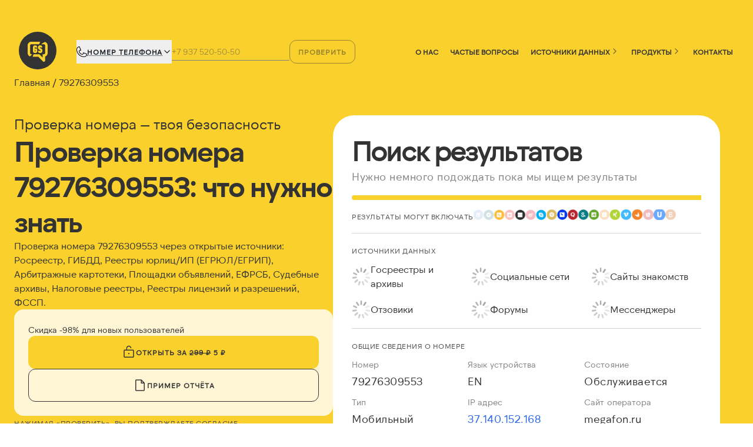

--- FILE ---
content_type: text/html;charset=utf-8
request_url: https://getscam.com/79276309553
body_size: 85174
content:
<!DOCTYPE html><html  lang="ru"><head><meta charset="utf-8">
<meta name="viewport" content="width=device-width, initial-scale=1.0">
<title>79276309553 - Кто хозяин номера — пробив номера | GetScam</title>
<style>*,::backdrop,:after,:before{--tw-translate-x:0;--tw-translate-y:0;--tw-rotate:0;--tw-skew-x:0;--tw-skew-y:0;--tw-scale-x:1;--tw-scale-y:1;--tw-gradient-from-position: ;--tw-gradient-to-position: ;--tw-ring-offset-shadow:0 0 #0000;--tw-ring-shadow:0 0 #0000;--tw-shadow:0 0 #0000}*,:after,:before{border:0 solid #e5e7eb;box-sizing:border-box}:after,:before{--tw-content:""}html{line-height:1.5;-webkit-text-size-adjust:100%;font-family:ui-sans-serif,system-ui,sans-serif,Apple Color Emoji,Segoe UI Emoji,Segoe UI Symbol,Noto Color Emoji;font-feature-settings:normal;font-variation-settings:normal;tab-size:4;-webkit-tap-highlight-color:transparent}body{line-height:inherit;margin:0}hr{border-top-width:1px;color:inherit;height:0}h1,h2,h3,h4,h5{font-size:inherit;font-weight:inherit}a{color:inherit;text-decoration:inherit}b,strong{font-weight:bolder}code{font-family:ui-monospace,SFMono-Regular,Menlo,Monaco,Consolas,Liberation Mono,Courier New,monospace;font-feature-settings:normal;font-size:1em;font-variation-settings:normal}table{border-collapse:collapse;border-color:inherit;text-indent:0}button,input,select,textarea{color:inherit;font-family:inherit;font-feature-settings:inherit;font-size:100%;font-variation-settings:inherit;font-weight:inherit;letter-spacing:inherit;line-height:inherit;margin:0;padding:0}button,select{text-transform:none}button,input:where([type=button]),input:where([type=reset]),input:where([type=submit]){-webkit-appearance:button;background-color:initial;background-image:none}progress{vertical-align:initial}::-webkit-inner-spin-button,::-webkit-outer-spin-button{height:auto}[type=search]{-webkit-appearance:textfield;outline-offset:-2px}::-webkit-search-decoration{-webkit-appearance:none}::-webkit-file-upload-button{-webkit-appearance:button;font:inherit}figure,h1,h2,h3,h4,h5,hr,p{margin:0}fieldset{margin:0}fieldset,legend{padding:0}menu,ol,ul{list-style:none;margin:0;padding:0}textarea{resize:vertical}input::placeholder,textarea::placeholder{color:#9ca3af;opacity:1}[role=button],button{cursor:pointer}img,svg{display:block;vertical-align:middle}img{height:auto;max-width:100%}[hidden]:where(:not([hidden=until-found])){display:none}.container{width:100%}@media(min-width:640px){.container{max-width:640px}}@media(min-width:768px){.container{max-width:768px}}@media(min-width:1024px){.container{max-width:1024px}}@media(min-width:1280px){.container{max-width:1280px}}@media(min-width:1400px){.container{max-width:1400px}}@media(min-width:1536px){.container{max-width:1536px}}@media(min-width:1836px){.container{max-width:1836px}}.pointer-events-none{pointer-events:none}.visible{visibility:visible}.absolute{position:absolute}.relative{position:relative}.inset-x-3{left:.75rem;right:.75rem}.-right-2{right:-.5rem}.-top-2{top:-.5rem}.bottom-0{bottom:0}.left-\[-10px\]{left:-10px}.left-\[-3px\]{left:-3px}.top-\[-4px\]{top:-4px}.top-full{top:100%}.z-30{z-index:30}.mx-auto{margin-left:auto;margin-right:auto}.my-1{margin-bottom:.25rem;margin-top:.25rem}.\!mb-1{margin-bottom:.25rem!important}.\!mt-0{margin-top:0!important}.-ml-px{margin-left:-1px}.mb-1{margin-bottom:.25rem}.mb-10{margin-bottom:2.5rem}.mb-12{margin-bottom:3rem}.mb-14{margin-bottom:3.5rem}.mb-2{margin-bottom:.5rem}.mb-3{margin-bottom:.75rem}.mb-4{margin-bottom:1rem}.mb-6{margin-bottom:1.5rem}.mb-8{margin-bottom:2rem}.mb-\[48px\]{margin-bottom:48px}.ml-2{margin-left:.5rem}.ml-\[2px\]{margin-left:2px}.mr-\[2px\]{margin-right:2px}.mr-auto{margin-right:auto}.mt-0{margin-top:0}.mt-0\.5{margin-top:.125rem}.mt-1{margin-top:.25rem}.mt-10{margin-top:2.5rem}.mt-12{margin-top:3rem}.mt-2{margin-top:.5rem}.mt-3{margin-top:.75rem}.mt-4{margin-top:1rem}.mt-5{margin-top:1.25rem}.mt-7{margin-top:1.75rem}.mt-8{margin-top:2rem}.mt-\[24px\]{margin-top:24px}.mt-\[8px\]{margin-top:8px}.mt-auto{margin-top:auto}.block{display:block}.inline-block{display:inline-block}.flex{display:flex}.inline-flex{display:inline-flex}.table{display:table}.grid{display:grid}.hidden{display:none}.\!h-\[18px\]{height:18px!important}.h-10{height:2.5rem}.h-16{height:4rem}.h-4{height:1rem}.h-5{height:1.25rem}.h-6{height:1.5rem}.h-8{height:2rem}.h-\[16px\]{height:16px}.h-\[233px\]{height:233px}.h-\[40px\]{height:40px}.h-\[75px\]{height:75px}.h-auto{height:auto}.h-full{height:100%}.h-px{height:1px}.max-h-\[300px\]{max-height:300px}.min-h-3{min-height:.75rem}.min-h-\[50px\]{min-height:50px}.\!w-\[18px\]{width:18px!important}.w-10{width:2.5rem}.w-16{width:4rem}.w-4{width:1rem}.w-5{width:1.25rem}.w-6{width:1.5rem}.w-8{width:2rem}.w-\[16px\]{width:16px}.w-\[400px\]{width:400px}.w-fit{width:fit-content}.w-full{width:100%}.min-w-0{min-width:0}.min-w-3{min-width:.75rem}.min-w-\[200px\]{min-width:200px}.min-w-full{min-width:100%}.max-w-\[200px\]{max-width:200px}.max-w-\[400px\]{max-width:400px}.max-w-\[656px\]{max-width:656px}.max-w-full{max-width:100%}.flex-1{flex:1 1 0%}.flex-shrink-0,.shrink-0{flex-shrink:0}.table-auto{table-layout:auto}.rotate-0{--tw-rotate:0deg}.rotate-0,.rotate-180{transform:translate(var(--tw-translate-x),var(--tw-translate-y)) rotate(var(--tw-rotate)) skew(var(--tw-skew-x)) skewY(var(--tw-skew-y)) scaleX(var(--tw-scale-x)) scaleY(var(--tw-scale-y))}.rotate-180{--tw-rotate:180deg}.rotate-90{--tw-rotate:90deg}.rotate-90,.rotate-\[-90deg\]{transform:translate(var(--tw-translate-x),var(--tw-translate-y)) rotate(var(--tw-rotate)) skew(var(--tw-skew-x)) skewY(var(--tw-skew-y)) scaleX(var(--tw-scale-x)) scaleY(var(--tw-scale-y))}.rotate-\[-90deg\]{--tw-rotate:-90deg}.cursor-pointer{cursor:pointer}.resize{resize:both}.\!list-disc{list-style-type:disc!important}.auto-rows-auto{grid-auto-rows:auto}.grid-cols-1{grid-template-columns:repeat(1,minmax(0,1fr))}.grid-cols-2{grid-template-columns:repeat(2,minmax(0,1fr))}.grid-cols-\[120px_1fr\]{grid-template-columns:120px 1fr}.grid-cols-\[auto\,1fr\,auto\]{grid-template-columns:auto 1fr auto}.flex-col{flex-direction:column}.place-items-center{place-items:center}.items-start{align-items:flex-start}.items-end{align-items:flex-end}.items-center{align-items:center}.items-stretch{align-items:stretch}.justify-start{justify-content:flex-start}.justify-center{justify-content:center}.justify-between{justify-content:space-between}.gap-0{gap:0}.gap-1{gap:.25rem}.gap-10{gap:2.5rem}.gap-2{gap:.5rem}.gap-3{gap:.75rem}.gap-4{gap:1rem}.gap-5{gap:1.25rem}.gap-6{gap:1.5rem}.gap-x-10{column-gap:2.5rem}.gap-y-3{row-gap:.75rem}.space-y-2>:not([hidden])~:not([hidden]){--tw-space-y-reverse:0;margin-bottom:calc(.5rem*var(--tw-space-y-reverse));margin-top:calc(.5rem*(1 - var(--tw-space-y-reverse)))}.space-y-3>:not([hidden])~:not([hidden]){--tw-space-y-reverse:0;margin-bottom:calc(.75rem*var(--tw-space-y-reverse));margin-top:calc(.75rem*(1 - var(--tw-space-y-reverse)))}.space-y-4>:not([hidden])~:not([hidden]){--tw-space-y-reverse:0;margin-bottom:calc(1rem*var(--tw-space-y-reverse));margin-top:calc(1rem*(1 - var(--tw-space-y-reverse)))}.space-y-8>:not([hidden])~:not([hidden]){--tw-space-y-reverse:0;margin-bottom:calc(2rem*var(--tw-space-y-reverse));margin-top:calc(2rem*(1 - var(--tw-space-y-reverse)))}.self-end{align-self:flex-end}.overflow-hidden{overflow:hidden}.overflow-x-auto{overflow-x:auto}.overflow-y-visible{overflow-y:visible}.whitespace-nowrap{white-space:nowrap}.break-words{overflow-wrap:break-word}.break-all{word-break:break-all}.rounded{border-radius:.25rem}.rounded-2xl{border-radius:1rem}.rounded-full{border-radius:9999px}.rounded-lg{border-radius:.5rem}.rounded-md{border-radius:.375rem}.rounded-xl{border-radius:.75rem}.\!border-0{border-width:0!important}.border{border-width:1px}.border-b{border-bottom-width:1px}.border-t{border-top-width:1px}.border-dotted{border-style:dotted}.border-\[\#0000001f\]{border-color:#0000001f}.border-black{--tw-border-opacity:1;border-color:rgb(0 0 0/var(--tw-border-opacity,1))}.border-gray-300{--tw-border-opacity:1;border-color:rgb(209 213 219/var(--tw-border-opacity,1))}.border-slate-100{--tw-border-opacity:1;border-color:rgb(241 245 249/var(--tw-border-opacity,1))}.border-slate-200{--tw-border-opacity:1;border-color:rgb(226 232 240/var(--tw-border-opacity,1))}.border-slate-300{--tw-border-opacity:1;border-color:rgb(203 213 225/var(--tw-border-opacity,1))}.border-slate-900{--tw-border-opacity:1;border-color:rgb(15 23 42/var(--tw-border-opacity,1))}.border-t-gray-300{--tw-border-opacity:1;border-top-color:rgb(209 213 219/var(--tw-border-opacity,1))}.\!bg-transparent{background-color:initial!important}.bg-amber-100{--tw-bg-opacity:1;background-color:rgb(254 243 199/var(--tw-bg-opacity,1))}.bg-blue-100{--tw-bg-opacity:1;background-color:rgb(219 234 254/var(--tw-bg-opacity,1))}.bg-gray-200{--tw-bg-opacity:1;background-color:rgb(229 231 235/var(--tw-bg-opacity,1))}.bg-neutral-100{--tw-bg-opacity:1;background-color:rgb(245 245 245/var(--tw-bg-opacity,1))}.bg-slate-100{--tw-bg-opacity:1;background-color:rgb(241 245 249/var(--tw-bg-opacity,1))}.bg-slate-600{--tw-bg-opacity:1;background-color:rgb(71 85 105/var(--tw-bg-opacity,1))}.bg-slate-900{--tw-bg-opacity:1;background-color:rgb(15 23 42/var(--tw-bg-opacity,1))}.bg-transparent{background-color:initial}.bg-white{--tw-bg-opacity:1;background-color:rgb(255 255 255/var(--tw-bg-opacity,1))}.bg-white\/80{background-color:#fffc}.bg-white\/85{background-color:#ffffffd9}.bg-gradient-to-t{background-image:linear-gradient(to top,var(--tw-gradient-stops))}.from-white{--tw-gradient-from:#fff var(--tw-gradient-from-position);--tw-gradient-to:#fff0 var(--tw-gradient-to-position);--tw-gradient-stops:var(--tw-gradient-from),var(--tw-gradient-to)}.to-transparent{--tw-gradient-to:#0000 var(--tw-gradient-to-position)}.object-cover{object-fit:cover}.p-2{padding:.5rem}.p-3{padding:.75rem}.p-4{padding:1rem}.p-5{padding:1.25rem}.p-6{padding:1.5rem}.p-\[1rem_0\.5rem\]{padding:1rem .5rem}.px-2{padding-left:.5rem;padding-right:.5rem}.px-3{padding-left:.75rem;padding-right:.75rem}.px-4{padding-left:1rem;padding-right:1rem}.px-5{padding-left:1.25rem;padding-right:1.25rem}.px-6{padding-left:1.5rem;padding-right:1.5rem}.py-1{padding-bottom:.25rem;padding-top:.25rem}.py-1\.5{padding-bottom:.375rem;padding-top:.375rem}.py-2{padding-bottom:.5rem;padding-top:.5rem}.py-3{padding-bottom:.75rem;padding-top:.75rem}.py-4{padding-bottom:1rem;padding-top:1rem}.\!pb-\[32px\]{padding-bottom:32px!important}.pb-2{padding-bottom:.5rem}.pb-4{padding-bottom:1rem}.pb-6{padding-bottom:1.5rem}.pb-\[16px\]{padding-bottom:16px}.pl-4{padding-left:1rem}.pl-5{padding-left:1.25rem}.pl-6{padding-left:1.5rem}.pr-4{padding-right:1rem}.pt-4{padding-top:1rem}.pt-5{padding-top:1.25rem}.pt-6{padding-top:1.5rem}.pt-\[16px\]{padding-top:16px}.text-left{text-align:left}.text-right{text-align:right}.text-start{text-align:start}.align-top{vertical-align:top}.font-\[NTSomic-Medium\,sans-serif\]{font-family:NTSomic-Medium,sans-serif}.\!text-sm{font-size:.875rem!important;line-height:1.25rem!important}.text-2xl{font-size:1.5rem;line-height:2rem}.text-3xl{font-size:1.875rem;line-height:2.25rem}.text-\[12px\]{font-size:12px}.text-\[14px\]{font-size:14px}.text-\[clamp\(16px\,2vw\,18px\)\]{font-size:clamp(16px,2vw,18px)}.text-\[clamp\(18px\,2vw\,20px\)\]{font-size:clamp(18px,2vw,20px)}.text-\[clamp\(22px\,2\.5vw\,34px\)\]{font-size:clamp(22px,2.5vw,34px)}.text-\[clamp\(30px\,3vw\,55px\)\]{font-size:clamp(30px,3vw,55px)}.text-base{font-size:1rem;line-height:1.5rem}.text-lg{font-size:1.125rem;line-height:1.75rem}.text-sm{font-size:.875rem;line-height:1.25rem}.text-xl{font-size:1.25rem;line-height:1.75rem}.text-xs{font-size:.75rem;line-height:1rem}.font-bold{font-weight:700}.font-extrabold{font-weight:800}.font-light{font-weight:300}.font-medium{font-weight:500}.font-normal{font-weight:400}.font-semibold{font-weight:600}.uppercase{text-transform:uppercase}.leading-6{line-height:1.5rem}.leading-8{line-height:2rem}.leading-\[1\.3\]{line-height:1.3}.leading-\[1\.4\]{line-height:1.4}.leading-\[1\.6\]{line-height:1.6}.leading-\[1\.7\]{line-height:1.7}.leading-\[24px\]{line-height:24px}.leading-relaxed{line-height:1.625}.leading-snug{line-height:1.375}.tracking-\[0\.08em\]{letter-spacing:.08em}.tracking-\[0\.12em\]{letter-spacing:.12em}.tracking-\[0\.5px\]{letter-spacing:.5px}.tracking-tight{letter-spacing:-.025em}.tracking-wide{letter-spacing:.025em}.tracking-widest{letter-spacing:.1em}.text-\[\#4F4F4F\]{--tw-text-opacity:1;color:rgb(79 79 79/var(--tw-text-opacity,1))}.text-\[\#ffd600\]{--tw-text-opacity:1;color:rgb(255 214 0/var(--tw-text-opacity,1))}.text-black{--tw-text-opacity:1;color:rgb(0 0 0/var(--tw-text-opacity,1))}.text-blue-600{--tw-text-opacity:1;color:rgb(37 99 235/var(--tw-text-opacity,1))}.text-emerald-400{--tw-text-opacity:1;color:rgb(52 211 153/var(--tw-text-opacity,1))}.text-gray-500{--tw-text-opacity:1;color:rgb(107 114 128/var(--tw-text-opacity,1))}.text-rose-400{--tw-text-opacity:1;color:rgb(251 113 133/var(--tw-text-opacity,1))}.text-sky-300{--tw-text-opacity:1;color:rgb(125 211 252/var(--tw-text-opacity,1))}.text-slate-100{--tw-text-opacity:1;color:rgb(241 245 249/var(--tw-text-opacity,1))}.text-slate-400{--tw-text-opacity:1;color:rgb(148 163 184/var(--tw-text-opacity,1))}.text-slate-500{--tw-text-opacity:1;color:rgb(100 116 139/var(--tw-text-opacity,1))}.text-slate-600{--tw-text-opacity:1;color:rgb(71 85 105/var(--tw-text-opacity,1))}.text-slate-700{--tw-text-opacity:1;color:rgb(51 65 85/var(--tw-text-opacity,1))}.text-slate-800{--tw-text-opacity:1;color:rgb(30 41 59/var(--tw-text-opacity,1))}.text-slate-900{--tw-text-opacity:1;color:rgb(15 23 42/var(--tw-text-opacity,1))}.text-white{--tw-text-opacity:1;color:rgb(255 255 255/var(--tw-text-opacity,1))}.underline{text-decoration-line:underline}.no-underline{text-decoration-line:none}.decoration-dotted{text-decoration-style:dotted}.decoration-1{text-decoration-thickness:1px}.underline-offset-2{text-underline-offset:2px}.opacity-100{opacity:1}.opacity-20{opacity:.2}.opacity-80{opacity:.8}.shadow-md{--tw-shadow:0 4px 6px -1px #0000001a,0 2px 4px -2px #0000001a}.shadow-md,.shadow-sm{box-shadow:var(--tw-ring-offset-shadow,0 0 #0000),var(--tw-ring-shadow,0 0 #0000),var(--tw-shadow)}.shadow-sm{--tw-shadow:0 1px 2px 0 #0000000d}.shadow-xl{--tw-shadow:0 20px 25px -5px #0000001a,0 8px 10px -6px #0000001a;box-shadow:var(--tw-ring-offset-shadow,0 0 #0000),var(--tw-ring-shadow,0 0 #0000),var(--tw-shadow)}.outline-none{outline:2px solid #0000;outline-offset:2px}.transition{transition-duration:.15s;transition-property:color,background-color,border-color,text-decoration-color,fill,stroke,opacity,box-shadow,transform,filter,backdrop-filter;transition-timing-function:cubic-bezier(.4,0,.2,1)}.transition-all{transition-duration:.15s;transition-property:all;transition-timing-function:cubic-bezier(.4,0,.2,1)}.transition-transform{transition-property:transform;transition-timing-function:cubic-bezier(.4,0,.2,1)}.duration-150,.transition-transform{transition-duration:.15s}.duration-300{transition-duration:.3s}.duration-500{transition-duration:.5s}.placeholder\:text-slate-100::placeholder{--tw-text-opacity:1;color:rgb(241 245 249/var(--tw-text-opacity,1))}.placeholder\:opacity-50::placeholder{opacity:.5}.before\:absolute:before{content:var(--tw-content);position:absolute}.before\:left-\[-5px\]:before{content:var(--tw-content);left:-5px}.before\:top-0:before{content:var(--tw-content);top:0}.before\:text-black:before{content:var(--tw-content);--tw-text-opacity:1;color:rgb(0 0 0/var(--tw-text-opacity,1))}.before\:content-\[\'✔\'\]:before{--tw-content:"✔";content:var(--tw-content)}.last\:hidden:last-child{display:none}.last\:border-b-0:last-child{border-bottom-width:0}.hover\:bg-neutral-200:hover{--tw-bg-opacity:1;background-color:rgb(229 229 229/var(--tw-bg-opacity,1))}.hover\:bg-slate-800:hover{--tw-bg-opacity:1;background-color:rgb(30 41 59/var(--tw-bg-opacity,1))}.hover\:text-blue-700:hover{--tw-text-opacity:1;color:rgb(29 78 216/var(--tw-text-opacity,1))}.hover\:underline:hover{text-decoration-line:underline}.hover\:opacity-70:hover{opacity:.7}.hover\:opacity-80:hover{opacity:.8}@media(min-width:640px){.sm\:col-span-1{grid-column:span 1/span 1}.sm\:col-span-2{grid-column:span 2/span 2}.sm\:mb-\[12px\]{margin-bottom:12px}.sm\:mt-0{margin-top:0}.sm\:block{display:block}.sm\:hidden{display:none}.sm\:h-20{height:5rem}.sm\:w-20{width:5rem}.sm\:grid-cols-2{grid-template-columns:repeat(2,minmax(0,1fr))}.sm\:gap-3{gap:.75rem}.sm\:gap-4{gap:1rem}.sm\:p-4{padding:1rem}.sm\:p-5{padding:1.25rem}.sm\:p-6{padding:1.5rem}.sm\:p-\[12px\]{padding:12px}.sm\:font-\[NTSomic-Regular\,sans-serif\]{font-family:NTSomic-Regular,sans-serif}.sm\:text-base{font-size:1rem;line-height:1.5rem}.sm\:text-sm{font-size:.875rem;line-height:1.25rem}.sm\:text-xl{font-size:1.25rem;line-height:1.75rem}}@media(min-width:768px){.md\:ml-4{margin-left:1rem}.md\:max-h-\[100px\]{max-height:100px}.md\:w-\[400px\]{width:400px}.md\:max-w-\[380px\]{max-width:380px}.md\:grid-cols-2{grid-template-columns:repeat(2,minmax(0,1fr))}.md\:grid-cols-\[220px_1fr\]{grid-template-columns:220px 1fr}.md\:flex-row{flex-direction:row}.md\:p-\[10px\]{padding:10px}.md\:pb-10{padding-bottom:2.5rem}.md\:pt-0{padding-top:0}}@media(min-width:1024px){.lg\:col-span-1{grid-column:span 1/span 1}.lg\:col-span-2{grid-column:span 2/span 2}.lg\:col-span-3{grid-column:span 3/span 3}.lg\:col-start-1{grid-column-start:1}.lg\:col-start-2{grid-column-start:2}.lg\:col-start-3{grid-column-start:3}.lg\:row-span-2{grid-row:span 2/span 2}.lg\:row-start-1{grid-row-start:1}.lg\:row-start-2{grid-row-start:2}.lg\:row-start-3{grid-row-start:3}.lg\:shrink-0{flex-shrink:0}.lg\:grid-cols-2{grid-template-columns:repeat(2,minmax(0,1fr))}.lg\:grid-cols-3,.lg\:grid-cols-\[repeat\(3\,minmax\(0\,1fr\)\)\]{grid-template-columns:repeat(3,minmax(0,1fr))}.lg\:flex-row{flex-direction:row}.lg\:items-start{align-items:flex-start}}@media(min-width:1280px){.xl\:grid-cols-3{grid-template-columns:repeat(3,minmax(0,1fr))}}</style>
<style>@charset "UTF-8";*,:after,:before{--tw-translate-x:0;--tw-translate-y:0;--tw-rotate:0;--tw-skew-x:0;--tw-skew-y:0;--tw-scale-x:1;--tw-scale-y:1;--tw-gradient-from-position: ;--tw-gradient-to-position: ;--tw-ring-offset-shadow:0 0 #0000;--tw-ring-shadow:0 0 #0000;--tw-shadow:0 0 #0000}::backdrop{--tw-translate-x:0;--tw-translate-y:0;--tw-rotate:0;--tw-skew-x:0;--tw-skew-y:0;--tw-scale-x:1;--tw-scale-y:1;--tw-gradient-from-position: ;--tw-gradient-to-position: ;--tw-ring-offset-shadow:0 0 #0000;--tw-ring-shadow:0 0 #0000;--tw-shadow:0 0 #0000}*,:after,:before{border:0 solid #e5e7eb}:after,:before{--tw-content:""}html{line-height:1.5;-webkit-text-size-adjust:100%;font-family:ui-sans-serif,system-ui,sans-serif,Apple Color Emoji,Segoe UI Emoji,Segoe UI Symbol,Noto Color Emoji;font-feature-settings:normal;font-variation-settings:normal;-moz-tab-size:4;-o-tab-size:4;tab-size:4;-webkit-tap-highlight-color:transparent}body{line-height:inherit;margin:0}hr{border-top-width:1px;color:inherit;height:0}h1,h2,h3,h4,h5{font-size:inherit;font-weight:inherit}a{color:inherit;text-decoration:inherit}b,strong{font-weight:bolder}code{font-family:ui-monospace,SFMono-Regular,Menlo,Monaco,Consolas,Liberation Mono,Courier New,monospace;font-feature-settings:normal;font-size:1em;font-variation-settings:normal}table{border-collapse:collapse;border-color:inherit;text-indent:0}button,input,select,textarea{color:inherit;font-family:inherit;font-feature-settings:inherit;font-size:100%;font-variation-settings:inherit;font-weight:inherit;letter-spacing:inherit;line-height:inherit;margin:0;padding:0}button,select{text-transform:none}button,input:where([type=button]),input:where([type=reset]),input:where([type=submit]){-webkit-appearance:button;background-color:transparent;background-image:none}progress{vertical-align:baseline}::-webkit-inner-spin-button,::-webkit-outer-spin-button{height:auto}[type=search]{-webkit-appearance:textfield;outline-offset:-2px}::-webkit-search-decoration{-webkit-appearance:none}::-webkit-file-upload-button{-webkit-appearance:button;font:inherit}figure,h1,h2,h3,h4,h5,hr,p{margin:0}fieldset{margin:0}fieldset,legend{padding:0}menu,ol,ul{list-style:none;margin:0;padding:0}textarea{resize:vertical}input::-moz-placeholder,textarea::-moz-placeholder{color:#9ca3af;opacity:1}input::placeholder,textarea::placeholder{color:#9ca3af;opacity:1}[role=button],button{cursor:pointer}img,svg{display:block;vertical-align:middle}img{height:auto}[hidden]:where(:not([hidden=until-found])){display:none}.h1,h1{font-size:calc(1.375rem + 1.5vw)}.h1,.h2,h1,h2{font-weight:500;line-height:1.2}.h2,h2{font-size:calc(1.325rem + .9vw)}.h3,h3{font-size:calc(1.3rem + .6vw)}.h3,.h4,h3,h4{font-weight:500;line-height:1.2}.h4,h4{font-size:calc(1.275rem + .3vw)}.h5,h5{font-size:1.25rem;font-weight:500;line-height:1.2}a{color:rgb(37 99 235/var(--tw-text-opacity,1));text-decoration-line:underline}a,a:hover{--tw-text-opacity:1}a:hover{color:rgb(29 78 216/var(--tw-text-opacity,1))}.container{width:100%}@media(min-width:640px){.container{max-width:640px}}@media(min-width:768px){.container{max-width:768px}}@media(min-width:1024px){.container{max-width:1024px}}@media(min-width:1280px){.container{max-width:1280px}}@media(min-width:1400px){.container{max-width:1400px}}@media(min-width:1536px){.container{max-width:1536px}}@media(min-width:1836px){.container{max-width:1836px}}.pointer-events-none{pointer-events:none}.visible{visibility:visible}.absolute{position:absolute}.relative{position:relative}.inset-x-3{left:.75rem;right:.75rem}.-right-2{right:-.5rem}.-top-2{top:-.5rem}.bottom-0{bottom:0}.left-\[-10px\]{left:-10px}.left-\[-3px\]{left:-3px}.top-\[-4px\]{top:-4px}.top-full{top:100%}.z-30{z-index:30}.mx-auto{margin-left:auto;margin-right:auto}.my-1{margin-bottom:.25rem;margin-top:.25rem}.\!mb-1{margin-bottom:.25rem!important}.\!mt-0{margin-top:0!important}.-ml-px{margin-left:-1px}.mb-1{margin-bottom:.25rem}.mb-10{margin-bottom:2.5rem}.mb-12{margin-bottom:3rem}.mb-14{margin-bottom:3.5rem}.mb-2{margin-bottom:.5rem}.mb-3{margin-bottom:.75rem}.mb-4{margin-bottom:1rem}.mb-6{margin-bottom:1.5rem}.mb-8{margin-bottom:2rem}.mb-\[48px\]{margin-bottom:48px}.ml-2{margin-left:.5rem}.ml-\[2px\]{margin-left:2px}.mr-\[2px\]{margin-right:2px}.mr-auto{margin-right:auto}.mt-0{margin-top:0}.mt-0\.5{margin-top:.125rem}.mt-1{margin-top:.25rem}.mt-10{margin-top:2.5rem}.mt-12{margin-top:3rem}.mt-2{margin-top:.5rem}.mt-3{margin-top:.75rem}.mt-4{margin-top:1rem}.mt-5{margin-top:1.25rem}.mt-7{margin-top:1.75rem}.mt-8{margin-top:2rem}.mt-\[24px\]{margin-top:24px}.mt-\[8px\]{margin-top:8px}.mt-auto{margin-top:auto}.block{display:block}.inline-block{display:inline-block}.flex{display:flex}.inline-flex{display:inline-flex}.table{display:table}.grid{display:grid}.hidden{display:none}.\!h-\[18px\]{height:18px!important}.h-10{height:2.5rem}.h-16{height:4rem}.h-4{height:1rem}.h-5{height:1.25rem}.h-6{height:1.5rem}.h-8{height:2rem}.h-\[16px\]{height:16px}.h-\[233px\]{height:233px}.h-\[40px\]{height:40px}.h-\[75px\]{height:75px}.h-auto{height:auto}.h-full{height:100%}.h-px{height:1px}.max-h-\[300px\]{max-height:300px}.min-h-3{min-height:.75rem}.min-h-\[50px\]{min-height:50px}.\!w-\[18px\]{width:18px!important}.w-10{width:2.5rem}.w-16{width:4rem}.w-4{width:1rem}.w-5{width:1.25rem}.w-6{width:1.5rem}.w-8{width:2rem}.w-\[16px\]{width:16px}.w-\[400px\]{width:400px}.w-fit{width:-moz-fit-content;width:fit-content}.w-full{width:100%}.min-w-0{min-width:0}.min-w-3{min-width:.75rem}.min-w-\[200px\]{min-width:200px}.min-w-full{min-width:100%}.max-w-\[200px\]{max-width:200px}.max-w-\[400px\]{max-width:400px}.max-w-\[656px\]{max-width:656px}.max-w-full{max-width:100%}.flex-1{flex:1 1 0%}.flex-shrink-0,.shrink-0{flex-shrink:0}.table-auto{table-layout:auto}.rotate-0{--tw-rotate:0deg}.rotate-0,.rotate-180{transform:translate(var(--tw-translate-x),var(--tw-translate-y)) rotate(var(--tw-rotate)) skew(var(--tw-skew-x)) skewY(var(--tw-skew-y)) scaleX(var(--tw-scale-x)) scaleY(var(--tw-scale-y))}.rotate-180{--tw-rotate:180deg}.rotate-90{--tw-rotate:90deg}.rotate-90,.rotate-\[-90deg\]{transform:translate(var(--tw-translate-x),var(--tw-translate-y)) rotate(var(--tw-rotate)) skew(var(--tw-skew-x)) skewY(var(--tw-skew-y)) scaleX(var(--tw-scale-x)) scaleY(var(--tw-scale-y))}.rotate-\[-90deg\]{--tw-rotate:-90deg}.cursor-pointer{cursor:pointer}.resize{resize:both}.\!list-disc{list-style-type:disc!important}.auto-rows-auto{grid-auto-rows:auto}.grid-cols-1{grid-template-columns:repeat(1,minmax(0,1fr))}.grid-cols-2{grid-template-columns:repeat(2,minmax(0,1fr))}.grid-cols-\[120px_1fr\]{grid-template-columns:120px 1fr}.grid-cols-\[auto\,1fr\,auto\]{grid-template-columns:auto 1fr auto}.flex-col{flex-direction:column}.place-items-center{place-items:center}.items-start{align-items:flex-start}.items-end{align-items:flex-end}.items-center{align-items:center}.items-stretch{align-items:stretch}.justify-start{justify-content:flex-start}.justify-center{justify-content:center}.justify-between{justify-content:space-between}.gap-0{gap:0}.gap-1{gap:.25rem}.gap-10{gap:2.5rem}.gap-2{gap:.5rem}.gap-3{gap:.75rem}.gap-4{gap:1rem}.gap-5{gap:1.25rem}.gap-6{gap:1.5rem}.gap-x-10{-moz-column-gap:2.5rem;column-gap:2.5rem}.gap-y-3{row-gap:.75rem}.space-y-2>:not([hidden])~:not([hidden]){--tw-space-y-reverse:0;margin-bottom:calc(.5rem*var(--tw-space-y-reverse));margin-top:calc(.5rem*(1 - var(--tw-space-y-reverse)))}.space-y-3>:not([hidden])~:not([hidden]){--tw-space-y-reverse:0;margin-bottom:calc(.75rem*var(--tw-space-y-reverse));margin-top:calc(.75rem*(1 - var(--tw-space-y-reverse)))}.space-y-4>:not([hidden])~:not([hidden]){--tw-space-y-reverse:0;margin-bottom:calc(1rem*var(--tw-space-y-reverse));margin-top:calc(1rem*(1 - var(--tw-space-y-reverse)))}.space-y-8>:not([hidden])~:not([hidden]){--tw-space-y-reverse:0;margin-bottom:calc(2rem*var(--tw-space-y-reverse));margin-top:calc(2rem*(1 - var(--tw-space-y-reverse)))}.self-end{align-self:flex-end}.overflow-hidden{overflow:hidden}.overflow-x-auto{overflow-x:auto}.overflow-y-visible{overflow-y:visible}.whitespace-nowrap{white-space:nowrap}.break-words{overflow-wrap:break-word}.break-all{word-break:break-all}.rounded{border-radius:.25rem}.rounded-2xl{border-radius:1rem}.rounded-full{border-radius:9999px}.rounded-lg{border-radius:.5rem}.rounded-md{border-radius:.375rem}.rounded-xl{border-radius:.75rem}.\!border-0{border-width:0!important}.border{border-width:1px}.border-b{border-bottom-width:1px}.border-t{border-top-width:1px}.border-dotted{border-style:dotted}.border-\[\#0000001f\]{border-color:#0000001f}.border-black{--tw-border-opacity:1;border-color:rgb(0 0 0/var(--tw-border-opacity,1))}.border-gray-300{--tw-border-opacity:1;border-color:rgb(209 213 219/var(--tw-border-opacity,1))}.border-slate-100{--tw-border-opacity:1;border-color:rgb(241 245 249/var(--tw-border-opacity,1))}.border-slate-200{--tw-border-opacity:1;border-color:rgb(226 232 240/var(--tw-border-opacity,1))}.border-slate-300{--tw-border-opacity:1;border-color:rgb(203 213 225/var(--tw-border-opacity,1))}.border-slate-900{--tw-border-opacity:1;border-color:rgb(15 23 42/var(--tw-border-opacity,1))}.border-t-gray-300{--tw-border-opacity:1;border-top-color:rgb(209 213 219/var(--tw-border-opacity,1))}.\!bg-transparent{background-color:transparent!important}.bg-amber-100{--tw-bg-opacity:1;background-color:rgb(254 243 199/var(--tw-bg-opacity,1))}.bg-blue-100{--tw-bg-opacity:1;background-color:rgb(219 234 254/var(--tw-bg-opacity,1))}.bg-gray-200{--tw-bg-opacity:1;background-color:rgb(229 231 235/var(--tw-bg-opacity,1))}.bg-neutral-100{--tw-bg-opacity:1;background-color:rgb(245 245 245/var(--tw-bg-opacity,1))}.bg-slate-100{--tw-bg-opacity:1;background-color:rgb(241 245 249/var(--tw-bg-opacity,1))}.bg-slate-600{--tw-bg-opacity:1;background-color:rgb(71 85 105/var(--tw-bg-opacity,1))}.bg-slate-900{--tw-bg-opacity:1;background-color:rgb(15 23 42/var(--tw-bg-opacity,1))}.bg-transparent{background-color:transparent}.bg-white{--tw-bg-opacity:1;background-color:rgb(255 255 255/var(--tw-bg-opacity,1))}.bg-white\/80{background-color:#fffc}.bg-white\/85{background-color:#ffffffd9}.bg-gradient-to-t{background-image:linear-gradient(to top,var(--tw-gradient-stops))}.from-white{--tw-gradient-from:#fff var(--tw-gradient-from-position);--tw-gradient-to:hsla(0,0%,100%,0) var(--tw-gradient-to-position);--tw-gradient-stops:var(--tw-gradient-from),var(--tw-gradient-to)}.to-transparent{--tw-gradient-to:transparent var(--tw-gradient-to-position)}.object-cover{-o-object-fit:cover;object-fit:cover}.p-2{padding:.5rem}.p-3{padding:.75rem}.p-4{padding:1rem}.p-5{padding:1.25rem}.p-6{padding:1.5rem}.p-\[1rem_0\.5rem\]{padding:1rem .5rem}.px-2{padding-left:.5rem;padding-right:.5rem}.px-3{padding-left:.75rem;padding-right:.75rem}.px-4{padding-left:1rem;padding-right:1rem}.px-5{padding-left:1.25rem;padding-right:1.25rem}.px-6{padding-left:1.5rem;padding-right:1.5rem}.py-1{padding-bottom:.25rem;padding-top:.25rem}.py-1\.5{padding-bottom:.375rem;padding-top:.375rem}.py-2{padding-bottom:.5rem;padding-top:.5rem}.py-3{padding-bottom:.75rem;padding-top:.75rem}.py-4{padding-bottom:1rem;padding-top:1rem}.\!pb-\[32px\]{padding-bottom:32px!important}.pb-2{padding-bottom:.5rem}.pb-4{padding-bottom:1rem}.pb-6{padding-bottom:1.5rem}.pb-\[16px\]{padding-bottom:16px}.pl-4{padding-left:1rem}.pl-5{padding-left:1.25rem}.pl-6{padding-left:1.5rem}.pr-4{padding-right:1rem}.pt-4{padding-top:1rem}.pt-5{padding-top:1.25rem}.pt-6{padding-top:1.5rem}.pt-\[16px\]{padding-top:16px}.text-left{text-align:left}.text-right{text-align:right}.text-start{text-align:start}.align-top{vertical-align:top}.font-\[NTSomic-Medium\,sans-serif\]{font-family:NTSomic-Medium,sans-serif}.\!text-sm{font-size:.875rem!important;line-height:1.25rem!important}.text-2xl{font-size:1.5rem;line-height:2rem}.text-3xl{font-size:1.875rem;line-height:2.25rem}.text-\[12px\]{font-size:12px}.text-\[14px\]{font-size:14px}.text-\[clamp\(16px\,2vw\,18px\)\]{font-size:clamp(16px,2vw,18px)}.text-\[clamp\(18px\,2vw\,20px\)\]{font-size:clamp(18px,2vw,20px)}.text-\[clamp\(22px\,2\.5vw\,34px\)\]{font-size:clamp(22px,2.5vw,34px)}.text-\[clamp\(30px\,3vw\,55px\)\]{font-size:clamp(30px,3vw,55px)}.text-base{font-size:1rem;line-height:1.5rem}.text-lg{font-size:1.125rem;line-height:1.75rem}.text-sm{font-size:.875rem;line-height:1.25rem}.text-xl{font-size:1.25rem;line-height:1.75rem}.text-xs{font-size:.75rem;line-height:1rem}.font-bold{font-weight:700}.font-extrabold{font-weight:800}.font-light{font-weight:300}.font-medium{font-weight:500}.font-normal{font-weight:400}.font-semibold{font-weight:600}.uppercase{text-transform:uppercase}.leading-6{line-height:1.5rem}.leading-8{line-height:2rem}.leading-\[1\.3\]{line-height:1.3}.leading-\[1\.4\]{line-height:1.4}.leading-\[1\.6\]{line-height:1.6}.leading-\[1\.7\]{line-height:1.7}.leading-\[24px\]{line-height:24px}.leading-relaxed{line-height:1.625}.leading-snug{line-height:1.375}.tracking-\[0\.08em\]{letter-spacing:.08em}.tracking-\[0\.12em\]{letter-spacing:.12em}.tracking-\[0\.5px\]{letter-spacing:.5px}.tracking-tight{letter-spacing:-.025em}.tracking-wide{letter-spacing:.025em}.tracking-widest{letter-spacing:.1em}.text-\[\#4F4F4F\]{--tw-text-opacity:1;color:rgb(79 79 79/var(--tw-text-opacity,1))}.text-\[\#ffd600\]{--tw-text-opacity:1;color:rgb(255 214 0/var(--tw-text-opacity,1))}.text-black{--tw-text-opacity:1;color:rgb(0 0 0/var(--tw-text-opacity,1))}.text-blue-600{--tw-text-opacity:1;color:rgb(37 99 235/var(--tw-text-opacity,1))}.text-emerald-400{--tw-text-opacity:1;color:rgb(52 211 153/var(--tw-text-opacity,1))}.text-gray-500{--tw-text-opacity:1;color:rgb(107 114 128/var(--tw-text-opacity,1))}.text-rose-400{--tw-text-opacity:1;color:rgb(251 113 133/var(--tw-text-opacity,1))}.text-sky-300{--tw-text-opacity:1;color:rgb(125 211 252/var(--tw-text-opacity,1))}.text-slate-100{--tw-text-opacity:1;color:rgb(241 245 249/var(--tw-text-opacity,1))}.text-slate-400{--tw-text-opacity:1;color:rgb(148 163 184/var(--tw-text-opacity,1))}.text-slate-500{--tw-text-opacity:1;color:rgb(100 116 139/var(--tw-text-opacity,1))}.text-slate-600{--tw-text-opacity:1;color:rgb(71 85 105/var(--tw-text-opacity,1))}.text-slate-700{--tw-text-opacity:1;color:rgb(51 65 85/var(--tw-text-opacity,1))}.text-slate-800{--tw-text-opacity:1;color:rgb(30 41 59/var(--tw-text-opacity,1))}.text-slate-900{--tw-text-opacity:1;color:rgb(15 23 42/var(--tw-text-opacity,1))}.text-white{--tw-text-opacity:1;color:rgb(255 255 255/var(--tw-text-opacity,1))}.underline{text-decoration-line:underline}.no-underline{text-decoration-line:none}.decoration-dotted{text-decoration-style:dotted}.decoration-1{text-decoration-thickness:1px}.underline-offset-2{text-underline-offset:2px}.opacity-100{opacity:1}.opacity-20{opacity:.2}.opacity-80{opacity:.8}.shadow-md{--tw-shadow:0 4px 6px -1px rgba(0,0,0,.1),0 2px 4px -2px rgba(0,0,0,.1)}.shadow-md,.shadow-sm{box-shadow:var(--tw-ring-offset-shadow,0 0 #0000),var(--tw-ring-shadow,0 0 #0000),var(--tw-shadow)}.shadow-sm{--tw-shadow:0 1px 2px 0 rgba(0,0,0,.05)}.shadow-xl{--tw-shadow:0 20px 25px -5px rgba(0,0,0,.1),0 8px 10px -6px rgba(0,0,0,.1);box-shadow:var(--tw-ring-offset-shadow,0 0 #0000),var(--tw-ring-shadow,0 0 #0000),var(--tw-shadow)}.outline-none{outline:2px solid transparent;outline-offset:2px}.transition{transition-duration:.15s;transition-property:color,background-color,border-color,text-decoration-color,fill,stroke,opacity,box-shadow,transform,filter,backdrop-filter;transition-timing-function:cubic-bezier(.4,0,.2,1)}.transition-all{transition-duration:.15s;transition-property:all;transition-timing-function:cubic-bezier(.4,0,.2,1)}.transition-transform{transition-property:transform;transition-timing-function:cubic-bezier(.4,0,.2,1)}.duration-150,.transition-transform{transition-duration:.15s}.duration-300{transition-duration:.3s}.duration-500{transition-duration:.5s}.no-scrollbar{scrollbar-width:none;-ms-overflow-style:none}.no-scrollbar::-webkit-scrollbar{display:none}html{scroll-behavior:smooth}*,:after,:before{box-sizing:border-box}ol,ul{padding:0}body,figcaption,figure,h1,h2,h3,h4,li,ol[class],p,ul[class]{margin:0}body{color:#191e24;font-family:NTSomic-Regular;line-height:1.5;min-height:100vh;overflow-x:hidden;scroll-behavior:smooth;text-rendering:optimizespeed}ol[class],ul[class]{list-style:none}a:not([class]){-webkit-text-decoration-skip:ink;text-decoration-skip-ink:auto}a:not([href],[class]),a:not([href],[class]):hover{color:inherit;cursor:default}img{display:block;max-width:100%}article>*+*{margin-top:1em}button,input,select,textarea{font:inherit}@media(prefers-reduced-motion:reduce){*{animation-duration:.01ms!important;animation-iteration-count:1!important;scroll-behavior:auto!important;transition-duration:.01ms!important}}.btn{border-radius:24px;font-size:16px;font-style:normal;font-weight:700;padding:12px 41.5px}.btn,.btn-min{background:#ffd739}.btn-min{font-size:12px;line-height:16px;padding:12px 46.5px}.container{margin:0 auto;max-width:1440px;padding:0 64px}.title{color:#350df4;font-size:24px;line-height:32px}.title,.white-title{font-style:normal;font-weight:400}.white-title{color:#fff;font-size:32px;line-height:40px}.br{display:block}.check-title{display:inline;font-size:inherit;font-weight:400;margin:0;padding:0}.hero-left-side-auto h1 span,.hero-left-side-auto h2 span{text-transform:uppercase}.container-title{align-items:baseline;display:flex;justify-content:space-between}.slider{position:relative;width:100%}.contacts-component__item{margin-top:32px}.contacts-component__item .information-item{background:#fff;border:1px solid #efefef;border-radius:16px;box-sizing:border-box;margin-top:20px;padding:16px}.contacts-component__item .information-item:last-child{margin-bottom:0}.contacts-component__item .progress{background-color:#fff;border:1px solid #efefef;border-radius:16px;height:45px;line-height:0;margin-top:20px;padding:1px 1px 1px .8px}.contacts-component__item .progress .progress-bar{background:linear-gradient(64deg,#2200f5 14%,#be69e7 89%);border-radius:16px;color:#fff;display:flexbox;display:flex;flex-direction:column;justify-content:center;overflow:hidden;text-align:center;transition:width .6s ease;white-space:nowrap;-ms-flex-pack:center}.service-advantages__list__item{width:48%}.service-advantages__list__item .h2{font-size:24px;font-style:normal;font-weight:500;line-height:32px;margin-top:12px;min-height:63px}.service-advantages__list__item p{font-size:16px;line-height:1.2;margin-top:12px}#wrapper{padding-left:0;transition:all .5s ease}a:focus,a:hover{text-decoration:none}nav{-webkit-user-select:none;-moz-user-select:none;user-select:none}nav li,nav ul{margin:0 0 8px;outline:0;padding:0;transition:all .3s ease}.dropdown-menu>.active>a,.dropdown-menu>.active>a:focus,.dropdown-menu>.active>a:hover,.dropdown-menu>li>a:focus,.dropdown-menu>li>a:hover{background:linear-gradient(64deg,#2200f5 14%,#be69e7 89%);color:#fff;transition:all .3s ease}.report-description{background:#fafafa;border-radius:8px;line-height:1.5;margin-top:10px;padding:10px}.report-subtitle{color:#444;font-weight:600;margin:5px 0 2px}.report-text{color:#555;margin:0 0 8px}.form-grid{display:flex;flex-direction:column;gap:16px}.form-field select{height:auto;padding:12px 16px}.form-field label{font-weight:500;margin-bottom:6px}.form-field button,.form-field input,.form-field select{background-color:#fff;border:1px solid #ccc;border-radius:6px;box-sizing:border-box;font-size:14px;height:42px;padding:12px 16px;width:100%}.form-field select{-webkit-appearance:none;-moz-appearance:none;appearance:none;background-image:url('data:image/svg+xml;charset=US-ASCII,<svg xmlns="http://www.w3.org/2000/svg" width="10" height="6"><path fill="%23999" d="M0 0l5 6 5-6z"/></svg>');background-position:right 16px center;background-repeat:no-repeat;background-size:10px 6px}.button-field button{align-items:center;display:flex;gap:8px;justify-content:center}.form-grid-layout{grid-template-columns:repeat(3,minmax(250px,1fr));grid-template-columns:2fr 2fr 2fr}.form-field input,.form-field select{max-width:100%}.form-grid{width:100%}.form-grid-layout{display:grid;gap:16px;grid-template-columns:repeat(3,1fr);grid-template-rows:repeat(2,auto);width:100%}.form-field{display:flex;flex-direction:column;width:100%}.form-field input,.form-field select{border:1px solid #ccc;border-radius:6px;box-sizing:border-box;font-size:14px;min-width:0;padding:12px 16px;width:100%}.reviews__content{background-color:#f0f0f0;border-radius:8px;padding:16px}.reviews__content-card--userReviews{background:#d5e6fb;border:1px solid #5094f0}.reviews__content-logo--userReviews{background:#5094f0}.reviews__content-card--userReview{background:#e6e6e6;border:1px solid #e5e7eb}.reviews__content-logo--userReview{background:#9ca3af;color:#fff}.reviews__content-card--serviceReviews{background:#fef6d5}.reviews__content-logo--serviceReviews{background:#facc15}.document-search{margin:20px 0}.document-input{border-radius:8px;flex:1;font-size:1rem}.document-search-btn{background:#0073e6;border:none;border-radius:8px;color:#fff;cursor:pointer;font-size:1rem;padding:10px 20px}.document-search-btn:hover{background:#005bb5}.document-search{align-items:center;display:flex;gap:10px}.document-input{max-width:100%;width:250px}.how-it-works-docs{background:#f7f8fa;border-radius:10px;margin-bottom:2rem;padding:2rem}.intro-text{font-size:1.1rem;line-height:1.6;margin-bottom:1.5rem}.steps{flex-direction:column;margin-bottom:1.5rem}.step,.steps{display:flex;gap:1rem}.step{align-items:flex-start}.step-number{align-items:center;background:#0070f3;border-radius:50%;color:#fff;display:flex;flex-shrink:0;font-weight:700;height:2rem;justify-content:center;width:2rem}.step-text{flex:1;font-size:1rem;line-height:1.5}.conclusion{font-size:1.05rem;font-weight:500;line-height:1.6;text-align:right}.section-header-left{margin-bottom:1rem;text-align:left}.document-input{border:1px solid #ccc;border-radius:6px;padding:10px}.dropdown{border-radius:6px;list-style:none;margin:0;max-height:200px;padding:0;z-index:100}.dropdown li{cursor:pointer;padding:8px 10px}.dropdown li:hover{background:#f0f0f0}.document-search{max-width:400px;position:relative;width:100%}.document-input{padding:8px 12px;width:100%}.dropdown{background:#fff;border:1px solid #ddd;left:0;max-height:250px;overflow-y:auto;position:absolute;right:0;top:100%;z-index:10}.dropdown-item{cursor:pointer;padding:8px 12px}.dropdown-item:hover{background:#f5f5f5}.divider{border:none;border-bottom:1px solid #e0e0e0;margin:4px 0}.media-about-container{padding:0}.media-about__title{display:block;font-size:clamp(14px,1vw,16px);margin-bottom:24px}.media-about__list{display:flex;gap:30px;justify-content:space-between;-webkit-user-select:none;-moz-user-select:none;user-select:none}.media-about__item img{filter:grayscale(100%) contrast(1) brightness(.5);height:42px;opacity:.9;width:auto}.media-about__item--slide img{height:36px;max-width:120px;width:auto}.swiper-media-about{padding:15px}.fade:not(.show){opacity:0}@media(min-width:576px){.modal{margin:1.75rem}}.modal{background-color:#fff;border:1px solid rgba(0,0,0,.175);color:#212529;display:none;height:100%;left:0;margin:0;outline:0;overflow:hidden auto;padding:0;position:fixed;top:0;width:100%;z-index:1055;z-index:var(--bs-modal-zindex)}.fade{transition:opacity .15s linear}.breadcrumbs{background-color:#fff;border-top:none;display:flex;padding:32px}.breadcrumbs .breadcrumb-item+.breadcrumb-item:before{background-position:50%;background-repeat:no-repeat;content:" ";float:left;height:13px;margin-left:15px;margin-right:12px;padding:10px 0;width:8px}.breadcrumbs .breadcrumb{margin-bottom:0}*{box-sizing:border-box;margin:0;padding:0}.stars i{cursor:pointer;font-size:35px;transition:color .2s ease}.stars i.active{color:#ffc107}.breadcrumbs{margin-top:0}.breadcrumbs ol li a{line-height:16px}.breadcrumbs ol .breadcrumb-item.active,.breadcrumbs ol li a{color:#191e24;font-size:12px;font-style:normal;font-weight:400}.breadcrumbs ol .breadcrumb-item.active{align-items:center;display:inline-block;line-height:24px;padding-left:4px}.breadcrumbs .breadcrumb{background:none!important}.breadcrumb-item+.breadcrumb-item:before{color:#191e24;content:"/";float:left;padding-right:4px}.check-sim-hidden .sim-card{margin-right:48px;width:100%}.check-sim-hidden .sim-card .name{text-align:end}.check-sim-hidden #wrapper{padding-left:0;transition:all .5s ease}.check-sim-hidden .acc{margin-bottom:0}.check-sim-hidden .acc__card{position:relative}.check-sim-hidden .acc__title{color:#000;cursor:pointer;display:block;font-size:24px;font-weight:500;line-height:32px;padding:50px 56px 0 0;position:relative;text-align:left}.check-sim-hidden .acc__title:before{background-image:linear-gradient(90deg,#5234f5,#d0b9ef);content:"";height:2px;left:0;position:absolute;right:56px;top:20px}.check-sim-hidden .acc__title:after{content:" ";height:40px;position:absolute;right:0;top:0;transition:all .2s ease-in-out;width:40px}.check-sim-hidden .acc__title.active:after{transition:all .2s ease-in-out}.check-sim-hidden .acc__panel{color:#1f2229;display:block;font-size:16px;line-height:24px;margin-bottom:40px;max-width:1073px;padding-right:56px;text-align:left}@media(max-width:480px){.check-sim-hidden .faq{margin-top:32px}}.card-info a{text-decoration:none}@media(max-width:767px){.check-sim-hidden .check-card .sim-card{max-width:320px}}.check-card{background:#fff;border-radius:20px;display:flex;flex-direction:column;min-height:100px;padding:20px}.check-card .page{border-top:1px solid #e0e0e0;margin-top:20px;padding-top:20px}.check-card,.hero__right-side{height:auto;overflow:visible}.check-card{min-height:100%}.design__2_0.check-sim-unhidden-top .bread-crumbs{background-color:#fff}.check-sim-unhidden .contacts-component{display:flex;flex-direction:column;justify-content:flex-end}@keyframes datatables-loader-1{0%{transform:scale(0)}to{transform:scale(1)}}@keyframes datatables-loader-3{0%{transform:scale(1)}to{transform:scale(0)}}@keyframes datatables-loader-2{0%{transform:translate(0)}to{transform:translate(24px)}}footer{align-items:center;background:#f2f2f2;background-size:cover;display:flex;flex-direction:column;gap:12px;margin-top:52px;padding:56px 0 24px}footer ul{line-height:inherit;list-style:none;margin-bottom:0;padding-left:0}footer ul li{color:#4f4f4f;font-size:14px;letter-spacing:.1px;margin:0}footer .copyright,footer ul li{align-items:center;line-height:24px}footer .copyright{color:#313131;display:flex;font-size:11px;font-weight:400;letter-spacing:.5px;margin-top:32px}footer .footer-item-left{margin-bottom:15px;max-width:304px;width:100%}footer .footer-item-left ul{margin-top:24px}footer .footer-item-left ul li{color:#333;font-size:12px;letter-spacing:.5px;line-height:24px;margin-top:8px}footer a{color:#4f4f4f;text-decoration:none}.footer-item-container{display:flex;justify-content:space-between;width:100%}.footer-menu{border-top:.5px solid #828282;width:100%}.footer-menu ul{color:#4f4f4f;display:flex;flex-wrap:wrap;justify-content:space-between;margin:0 auto;max-width:1440px;padding:24px 64px 0;width:100%}.footer-menu ul li{font-size:11px;font-weight:400;letter-spacing:.5px;line-height:24px;margin-right:30px;text-transform:uppercase}.footer-menu ul li:last-child{margin-right:0}.footer-logo img{height:64px;width:64px}.footer-logo p{height:40px}.footer-item{width:calc(25% - 24px)}.footer-item .item-title-bottom:nth-child(3){margin-top:24px}.footer-item ul li{align-items:center;color:#4f4f4f;font-size:14px;letter-spacing:.1px;line-height:24px;margin-top:5px}.footer-item .item-title-bottom{align-items:center;color:#333;display:flex;font-size:24px;line-height:32px;margin-bottom:7px;text-wrap:nowrap}.footer-item p{font-size:15px;line-height:18px;margin-bottom:0}.disclaimer{width:100%}.disclaimer div{font-size:18px;font-weight:700;line-height:1.2;margin-bottom:16px}.disclaimer p{color:#313131;font-size:11px;font-weight:400;letter-spacing:.5px;line-height:24px}.card-list{align-items:center;display:flex;justify-content:left;margin:40px 0}.card-list img{margin-top:21px;max-height:20px}.card-list li:not(:last-child){margin-right:40px}@media only screen and (max-width:800px){.footer-item-container .footer-item-left{display:block;width:100%}.card-list li:not(:last-child){margin-right:10px}}@media only screen and (max-width:767px){footer .container{flex-wrap:wrap}}@media only screen and (max-width:600px){footer{background-position:70% top;margin-top:50px;padding-bottom:20px;padding-top:20px}footer .disclaimer div{font-size:16px;margin-bottom:8px}footer .disclaimer p{font-size:12px;line-height:1.2;margin-bottom:16px}footer .container{padding-top:15px}.footer-item-container{flex-direction:column}.footer-item{margin-bottom:0;padding-top:10px;width:100%}.footer-item h4{font-size:16px;line-height:1.2;margin-bottom:0}.footer-item ul li{font-size:13px;margin-top:2px}.footer-menu{flex-direction:column;margin-top:8px}.footer-menu li{margin-top:4px}.footer-menu li:not(:last-child){margin-right:0}.card-list li:not(:last-child){margin-right:12px}}header .header{display:flex;height:100%;justify-content:center;padding-bottom:16px;padding-top:48px;position:relative}header .header__logo{position:relative;top:10px;width:80px}header .header__check-card{align-items:center;display:flex;justify-content:flex-start}header .header__check-card .text{align-items:baseline;display:flex;flex-direction:column;text-align:left}header .header__check-card .text .title{color:#191e24;font-size:8px;font-style:normal;font-weight:500;letter-spacing:.5px;line-height:8px;text-align:center;text-transform:uppercase}header .header__check-card .text .card-number{background:none;border:none;border-bottom:.5px solid #828282;margin-top:7px;max-width:178px;outline:none}header .header__check-card .text .card-number::-moz-placeholder{color:#4f4f4f;font-size:14px;letter-spacing:1px;line-height:24px}header .header__check-card .text .card-number::placeholder{color:#4f4f4f;font-size:14px;letter-spacing:1px;line-height:24px}header .header__check-card .text .card-number:focus{opacity:1}header label h2{margin-top:30px}#menu__toggle{opacity:0}.menu__btn{align-items:center;cursor:pointer;display:flex;height:14px;margin-bottom:0;position:absolute;right:16px;top:17px;width:18px;z-index:110}.menu__btn>span,.menu__btn>span:after,.menu__btn>span:before{background-color:#333;display:block;height:2px;position:absolute;transition:transform .25s ease,opacity .2s ease,top .25s ease,bottom .25s ease;width:100%}.menu__btn>span:before{content:"";top:-6px}.menu__btn>span:after{content:"";top:6px}.menu__box{background-color:#fff;box-shadow:1px 0 6px #0003;display:block;height:100dvh;left:-100%;list-style:none;margin:0;overflow-y:auto;padding:80px 0;position:fixed;text-align:center;top:0;visibility:hidden;width:100vw}#menu__toggle:checked~.menu__btn>span{transform:rotate(45deg)}#menu__toggle:checked~.menu__btn>span:before{top:0;transform:rotate(0)}#menu__toggle:checked~.menu__btn>span:after{top:0;transform:rotate(90deg)}#menu__toggle:checked~.menu__box{left:0;visibility:visible;z-index:100}.header:has(#menu__toggle:checked) .buttom-menu-humburger{background:#fff}.header__section{align-items:start;display:flex;flex-direction:column;gap:15px;justify-content:start;margin-top:auto}.menu__box,.menu__btn>span,.menu__btn>span:after,.menu__btn>span:before{transition-duration:.25s}@media(max-width:768px){header .header{flex-direction:column}header .header__check-card{margin-top:16px}}@media(max-width:460px){header .header__check-card .btn{margin-right:0}}.order-progress{display:flex;height:84px;padding:25px 32px}.order-progress #bar-progress{display:inline-flex;justify-content:space-between;width:100%}.order-progress #bar-progress .step{align-items:center;display:flex}.order-progress #bar-progress .step .number-container{background-repeat:no-repeat;background-size:100%;border:2px solid;border-radius:50%;display:inline-block;height:25px;width:25px}.order-progress #bar-progress .step.step-active .number-container{border:2px solid #3d5afe}.order-progress #bar-progress .step .number-container .number{display:block;font-size:.8em;font-weight:700;line-height:1.75em;text-align:center}.order-progress #bar-progress .step.step-active .number-container .number{color:#fff}.order-progress #bar-progress .step h5{color:#000;font-size:16px;line-height:150%;margin-left:8px}.order-progress #bar-progress .step.step-active h5{color:#3d5afe;font-family:IBMPlexMono-Bold}.order-progress #bar-progress .seperator{background-color:#000;display:block;height:1px;margin:auto 16px;max-width:395px;position:relative;width:100%}.order-progress #bar-progress .seperator div{border:5px solid transparent;border-left-color:#000;height:5px;position:absolute;right:-6px;top:calc(50% - 4px);width:5px}.sim-info{display:flex;flex-direction:column;margin-left:0}.sim-info .top{display:flex;max-width:100%}.sim-info .top__info-item{display:flex}.sim-info .top__info-item tr :first-child{margin-top:0}.sim-info .top__info-item tr td{font-size:16px;font-weight:400;line-height:24px;margin-bottom:10px}.sim-info .top__info-item tr .grey{margin-bottom:0}.sim-info .top__info-item tr .td-crop{max-width:161px;overflow:hidden;text-overflow:ellipsis;white-space:nowrap}.itc-slider{position:relative}.itc-slider__wrapper{overflow:hidden}.itc-slider__items{display:flex;transition:transform .5s ease;will-change:transform}.itc-slider__item{display:block;-webkit-user-select:none;-moz-user-select:none;user-select:none;width:100%;will-change:transform}.itc-slider__btn{align-items:center;background:none;border:.5px solid #333;border-radius:12px;cursor:pointer;display:flex;flex:none;flex-grow:0;height:40px;justify-content:center;order:0;padding:0;position:absolute;text-align:center;top:50%;transform:translateY(-50%);width:40px}.itc-slider__btn_next{right:0}.itc-slider__btn:focus,.itc-slider__btn:hover{color:#fff;outline:0;text-decoration:none}.itc-slider__btn:before{background:transparent no-repeat 50%;background-size:100% 100%;content:"";display:inline-block;height:20px;width:20px}.itc-slider__indicators{bottom:0;display:flex;justify-content:center;left:0;list-style:none;margin:0 15%;padding-left:0;position:absolute;right:0;z-index:15}.itc-slider__indicator{background-clip:padding-box;background-color:#ffffff80;border-bottom:15px solid transparent;border-top:15px solid transparent;box-sizing:content-box;cursor:pointer;flex:0 1 auto;height:5px;margin-left:3px;margin-right:3px;text-indent:-999px;width:30px}.slider-yellow-pagination>.swiper-pagination>.swiper-pagination-bullet-active{background-color:#facc15!important}.m-lg{margin-top:124px}.design__2_0 .bread-crumbs{background-color:#fad02c;padding:40px 64px 0;width:100%}.design__2_0 .bread-crumbs .breadcrumb{align-items:center;display:flex;flex-wrap:nowrap;margin:0 auto;max-width:1307px;padding-bottom:24px;white-space:nowrap}.design__2_0 .bread-crumbs .breadcrumb>a,.design__2_0 .bread-crumbs .breadcrumb>span{color:#333;font-size:16px;font-weight:400;line-height:24px;min-width:-moz-fit-content;min-width:fit-content;text-decoration:none}.design__2_0 .bread-crumbs .breadcrumb>a:not(:last-child):after,.design__2_0 .bread-crumbs .breadcrumb>span:not(:last-child):after{color:#191e24;content:"/";margin:0 4px}.design__2_0 .bread-crumbs .breadcrumb span{color:#333;overflow:hidden;text-overflow:ellipsis}.design__2_0 .bread-crumbs a,.design__2_0 .bread-crumbs span{font-size:16px;font-weight:400;line-height:24px}.design__2_0 .itc-slider{max-width:100%}.design__2_0 .block-content{gap:5px;margin-top:88px}.design__2_0 .reviews.block-content,.design__2_0 .sources.block-content{position:relative}.design__2_0 .reviews.block-content .sources-component-title,.design__2_0 .sources.block-content .sources-component-title{position:absolute}.design__2_0 .reviews.block-content .h2,.design__2_0 .sources.block-content .h2{position:relative}.design__2_0 h1{color:#333;font-family:NTSomic-Bold;font-size:48px;letter-spacing:-.04em;line-height:60px}.design__2_0 .h2{font-size:46px;font-weight:600;line-height:56px}.design__2_0 .h2,.design__2_0 .h3{color:#333;font-style:normal;letter-spacing:-.04em}.design__2_0 .h3{font-size:36px;font-weight:400;line-height:40px}.design__2_0 header{align-items:center;background:#fad02c;display:flex;height:128px;justify-content:space-between;margin:0 auto;max-width:100%;padding:0 64px}.design__2_0 header .header{align-items:center;margin:24px 0 0;min-height:60px;padding-bottom:0;padding-top:0;width:100%}.design__2_0 header .header .header__menu{margin-left:auto}.design__2_0 header .header .header__check{padding-left:10px}.design__2_0 header.header-white{background:#fff}.design__2_0 .header__menu ul{align-items:center;display:flex;gap:25px;list-style:none;margin-bottom:0}.design__2_0 .header__menu .drop-down-menu{border-radius:12px;display:block;z-index:999}.design__2_0 .header__menu li{margin-bottom:0;margin-right:0}.design__2_0 .header__menu .drop-down button,.design__2_0 .header__menu a{align-items:end;color:#333;display:flex;font-size:12px;font-weight:700;justify-content:center;text-decoration:none;text-transform:uppercase}.design__2_0 .header__menu .drop-down button .drop-down-chevron.open,.design__2_0 .header__menu a .drop-down-chevron.open{transform:rotate(0)}.design__2_0 .header__menu .drop-down button svg,.design__2_0 .header__menu a svg{flex:0 0 auto;height:16px;opacity:.7;transition:transform .2s ease,opacity .2s ease;width:16px}.design__2_0 .header__cabinet a{align-items:center;color:#333;display:flex;font-size:12px;text-decoration:none}.design__2_0 .header__cabinet span{color:#333;font-size:12px;font-weight:600;letter-spacing:1px;line-height:24px;margin-left:8px;text-transform:uppercase}.design__2_0 .hero{background:none;color:#333;margin-bottom:128px;min-height:auto;overflow:hidden;padding-bottom:0;padding-top:0}.design__2_0 .hero p{max-width:656px}.design__2_0 .hero .subtitle{font-size:24px;line-height:30px}.design__2_0 .hero .card-list li{height:24px;width:auto}.design__2_0 .hero .card-list li img{height:100%;max-height:100%}.design__2_0 .hero .helper{color:#4f4f4f;font-size:12px;letter-spacing:.5px;line-height:24px;max-width:390px;text-align:left;text-transform:uppercase}.design__2_0 .hero .helper a{color:#0c0c0c}.design__2_0 .hero .data-check{color:#333;font-size:16px;font-weight:400;hanging-punctuation:first last;letter-spacing:.5px;line-height:28px;list-style-position:outside;padding:0;width:100%}.design__2_0 .hero .hero-content{display:flex;min-height:780px;padding-top:20px;position:relative;width:100%}.design__2_0 .hero .hero-content .card-list img{margin-top:0}.design__2_0 .hero__left-side{display:flex;flex-direction:column;gap:32px;max-width:752px;z-index:2}.design__2_0 .hero__right-side{max-height:826px;position:absolute;right:-96px;top:0;width:auto}.design__2_0 .hero .hero__right-side.api-text{align-items:center;display:flex;justify-content:center;position:static;width:100%}.design__2_0 .hero .hero__right-side.api-text .white-layout-text{color:#333;font-family:NTSomic-Bold;font-size:36px;letter-spacing:-.04em;line-height:1.2;padding-top:13px;width:-moz-fit-content;width:fit-content}.design__2_0 .hero__right-side>img{height:100%;max-height:798px;-o-object-fit:fill;object-fit:fill;width:1000px}.design__2_0 .hero form{align-items:flex-end;background:#fef6d5;border-radius:16px;display:flex;flex-direction:row;gap:16px;max-width:656px;padding:24px;text-align:left}.design__2_0 .hero form .btn-form{height:56px}.design__2_0 .hero form input{align-items:center;align-self:stretch;background:#fff;border:1px solid #e0e0e0;border-radius:6px;flex:none;flex-direction:row;flex-grow:0;font-size:18px;font-weight:400;hanging-punctuation:first last;height:56px;letter-spacing:.5px;line-height:32px;list-style-position:outside;order:1;padding:12px 16px;text-align:left;text-transform:uppercase;width:251px}.design__2_0 .hero form input::-moz-placeholder{color:#828282;font-size:18px;line-height:32px}.design__2_0 .hero form input::placeholder{color:#828282;font-size:18px;line-height:32px}.design__2_0 .hero form>div{display:flex;flex-direction:column}.design__2_0 .hero .form-button-list{display:flex;flex-direction:row;gap:16px}.design__2_0 .hero .form-button-list .btn{padding:12px 13px}.design__2_0 .hero h2{font-size:36px;letter-spacing:-.04em;line-height:40px}.design__2_0 .hero .container{background:#fad02c;max-width:100%;padding-bottom:48px;padding-right:64px}.design__2_0 .hero:after,.design__2_0 .hero:before{display:none}.design__2_0 .hero h1,.design__2_0 .hero h2,.design__2_0 label h1,.design__2_0 label h2{color:#333;text-align:left}.design__2_0 .btn{background:#fad02c;border-radius:12px;box-shadow:none;color:#333;cursor:pointer;display:inline-block;font-size:12px;font-weight:600;height:40px;line-height:1;max-width:-moz-fit-content;max-width:fit-content;padding:12px 14px;text-align:center;text-decoration:none;text-transform:uppercase;transition:opacity .5s ease,transform .5s ease;width:100%;will-change:opacity,transform}.design__2_0 .btn:not(:disabled):active{transform:scale(.97)}.design__2_0 .btn:hover{opacity:.85}.design__2_0 .btn:disabled{cursor:not-allowed;opacity:.5}.design__2_0 .btn-outline{background:none;border:.5px solid #333}.design__2_0 .btn-img-flex{align-items:center;color:#333;display:flex;font-size:12px;font-weight:600;gap:8px;letter-spacing:1px;line-height:24px;text-transform:uppercase}.design__2_0 .btn-img-flex img{width:24px}.design__2_0 .open-modal-btn{align-items:center;display:flex;gap:8px;height:30px;justify-content:center;min-width:40px!important;padding:0}.design__2_0 .report-show-more{background:#bdbdbd}.design__2_0 .itc-slider__indicators{bottom:16px;display:none}.design__2_0 .itc-slider__indicators .itc-slider__indicator{background:none;border:.5px solid #333;border-radius:12px;height:6px;width:6px}.design__2_0 .advantage{display:flex}.design__2_0 .advantage__item-icon{align-items:center;background:#fad02c;border-radius:56px;display:flex;height:56px;justify-content:center;width:56px}.design__2_0 .advantage__item-icon img{height:auto;width:32px}.design__2_0 .advantage__item{align-items:center;display:flex;flex-direction:column;gap:5px;text-align:center;width:25%}.design__2_0 .advantage__item p{color:#4f4f4f;font-size:24px;font-style:normal;font-weight:400;line-height:32px;margin-top:8px}.design__2_0 .advantage__item .advantage__item__title{color:#333;font-family:NTSomic-Medium;font-size:clamp(32px,6vw,52px);font-weight:700;letter-spacing:-.04em;line-height:64px;white-space:nowrap}.design__2_0 .api-adv{align-items:center;background:#fef6d5;border:4px solid #fce791;border-radius:16px;display:flex;gap:36px;justify-content:center;margin-top:88px;padding:90px 23px;width:100%}.design__2_0 .api-adv__item{display:flex;flex-direction:column;gap:8px;max-width:300px}.design__2_0 .api-adv__item__title{color:#333;font-size:24px;font-weight:700;line-height:32px}.design__2_0 .api-adv__item__text{font-size:16px;font-weight:400;letter-spacing:.25px;line-height:24px}.design__2_0 .sources{display:flex;flex-direction:column;margin-top:88px}.design__2_0 .sources .sources-component-title{color:#333;font-size:36px;font-style:normal;font-weight:400;letter-spacing:-.04em;line-height:40px}.design__2_0 .sources__content{display:flex}.design__2_0 .sources__item{align-items:center;display:flex;flex-direction:column;justify-content:center}.design__2_0 .sources__item p{text-align:center}.design__2_0 .sources__item-icon,.design__2_0 .sources__item-icon img{width:100%}.design__2_0 .sources .itc-slider .swiper-wrapper{padding-bottom:24px;padding-top:120px}.design__2_0 .sources .itc-slider .swiper-button-prev{left:calc(100% - 96px)!important;top:23px!important}.design__2_0 .sources .itc-slider .swiper-button-prev .swiper-navigation-icon{display:none}.design__2_0 .sources .itc-slider .swiper-button-next{top:23px!important}.design__2_0 .sources .itc-slider .swiper-button-next .swiper-navigation-icon{display:none}.design__2_0 .sources .itc-slider__item{color:#000;flex:0 0 100%;max-width:100%;max-width:206px;padding:0 16px;text-decoration:none;-webkit-user-select:none;-moz-user-select:none;user-select:none;will-change:transform}.design__2_0 .sources .itc-slider .itc-slider__btn{display:flex;top:-16px}.design__2_0 .sources .itc-slider .itc-slider__btn_prev{right:56px}.design__2_0 .how-it-works{margin-top:88px}.design__2_0 .how-it-works .swiper{max-width:100%;padding-bottom:40px}.design__2_0 .how-it-works .swiper .swiper-button-next,.design__2_0 .how-it-works .swiper .swiper-button-prev{top:96%!important}.design__2_0 .how-it-works__content{display:flex;gap:32px;margin-top:40px}.design__2_0 .how-it-works__content__item{align-items:center;display:flex;flex-direction:column;gap:24px;max-width:416px;width:100%}.design__2_0 .how-it-works__content__item-icon{align-items:center;background:#fad02c;border-radius:72px;display:flex;justify-content:center;padding:26px;width:100%}.design__2_0 .how-it-works__content__item-icon img{max-width:220px;width:100%}.design__2_0 .how-it-works__content__item figcaption{display:flex;flex-direction:column;gap:24px;text-align:center}.design__2_0 .how-it-works__content__item figcaption p{color:#333;font-size:28px;font-style:normal;font-weight:400;line-height:32px}.design__2_0 .how-it-works__content__item figcaption span{color:#333;font-size:16px;font-style:normal;font-weight:400;hanging-punctuation:first last;letter-spacing:.25px;line-height:24px;list-style-position:outside;padding:0;text-align:center}.design__2_0 .how-it-works__content .itc-slider__btn{display:none;top:111%}.design__2_0 .how-it-works__content .itc-slider__items{gap:32px}.design__2_0 .how-it-works__content .itc-slider__item{flex:0 0 100%;max-width:calc(100% - 24px)}.design__2_0 .possibilities{border-bottom:.5px solid #333;border-top:.5px solid #333;padding-bottom:80px}.design__2_0 .possibilities__content-item{align-items:center;display:flex;gap:16px;margin-left:11px;width:calc(33.333% - 27.6px)}.design__2_0 .possibilities__content-item:first-child,.design__2_0 .possibilities__content-item:nth-child(4),.design__2_0 .possibilities__content-item:nth-child(7){margin-left:0}.design__2_0 .excellence,.design__2_0 .possibilities{display:flex;flex-direction:column;gap:24px;padding-left:12px;padding-top:12px}.design__2_0 .excellence__content,.design__2_0 .possibilities__content{display:flex;flex-wrap:wrap;gap:19px}.design__2_0 .excellence__content-item,.design__2_0 .possibilities__content-item{display:flex;gap:19px;text-decoration:none}.design__2_0 .excellence__content-item p,.design__2_0 .possibilities__content-item p{color:#4f4f4f;font-size:18px;hanging-punctuation:first last;letter-spacing:.5px;line-height:32px;list-style-position:outside}.design__2_0 .results.possibilities .possibilities__content-item{align-items:start;display:flex;margin-left:0;max-width:424px;width:calc(25% - 27.6px)}.design__2_0 .results.possibilities .possibilities__content-item>img{height:32px;width:32px}.design__2_0 .excellence__content{margin-bottom:16px}.design__2_0 .excellence__content-item{align-items:flex-start;display:flex;gap:16px;width:calc(25% - 15px)}.design__2_0 .sign-up{border:4px solid #fce791;border-radius:72px;padding:64px}.design__2_0 .sign-up__content{background:#333;border-radius:36px;display:flex}.design__2_0 .sign-up__content-item{width:50%}.design__2_0 .sign-up__content-item.img{display:flex;justify-content:right;padding:32px 100px 32px 32px}.design__2_0 .sign-up__content-item.info{color:#fff;display:flex;flex-direction:column;place-content:center center}.design__2_0 .sign-up__content-item.info p{font-size:48px;font-weight:400;letter-spacing:-.04em;line-height:56px}.design__2_0 .sign-up__content-item.info span{font-size:24px;font-style:normal;font-weight:400;line-height:32px;margin-top:16px}.design__2_0 .sign-up__content-item.info .btn{margin-top:24px}.design__2_0 .can-know{display:flex;flex-direction:column;gap:40px}.design__2_0 .can-know .swiper-backface-hidden .swiper-slide{max-width:100%}.design__2_0 .can-know .swiper-wrapper{padding:0 0 60px}.design__2_0 .can-know__wrapper{border-radius:17px;padding:0}.design__2_0 .can-know__wrapper .swiper.swiper-initialized.swiper-horizontal{border-radius:12px}.design__2_0 .can-know__wrapper a{border:.5px solid #333;border-radius:12px;color:#333;display:block;font-size:12px;font-weight:600;height:40px;letter-spacing:1px;line-height:24px;margin-right:16px;padding:8px 16px;text-decoration:none;text-transform:uppercase}.design__2_0 .can-know__wrapper a.active{background:#fbd74e;border:none}.design__2_0 .can-know__wrapper .itc-slider__btn{background:#fff}.design__2_0 .can-know__wrapper .itc-slider__btn_next{right:-40px}.design__2_0 .can-know__wrapper .itc-slider__btn_prev{left:-40px}.design__2_0 .can-know__content{display:flex;flex-wrap:wrap;gap:32px;padding-left:0;width:100%}.design__2_0 .can-know__content a{text-decoration:none}.design__2_0 .can-know__content .can-know__content-item{align-items:center;background:#f2f2f2;border-radius:42px;display:flex;padding:12px 24px;width:304px}.design__2_0 .can-know__content .can-know__content-item p{align-items:center;color:#333;display:flex;font-size:16px;font-weight:400;gap:8px;hanging-punctuation:first last;letter-spacing:.25px;line-height:24px;list-style-position:outside;padding:0}.design__2_0 .can-know__content .can-know__content-item p:before{background-image:url("data:image/svg+xml;charset=utf-8,%3Csvg xmlns='http://www.w3.org/2000/svg' width='32' height='32' fill='none' viewBox='0 0 32 32'%3E%3Cpath fill='%23333' d='M26 10h-4V7a6 6 0 1 0-12 0v3H6a2 2 0 0 0-2 2v14a2 2 0 0 0 2 2h20a2 2 0 0 0 2-2V12a2 2 0 0 0-2-2M12 7a4 4 0 1 1 8 0v3h-8zm14 19H6V12h20zm-8.5-7a1.5 1.5 0 1 1-3 0 1.5 1.5 0 0 1 3 0'/%3E%3C/svg%3E");background-size:100% 100%;content:"";display:inline-block;height:32px;min-width:32px;width:32px}.design__2_0 .need-check{background:#c64f4f;border-radius:72px;color:#fff;padding:56px 80px}.design__2_0 .need-check__content{display:flex}.design__2_0 .need-check__content-item.img{display:flex;padding-left:20px;padding-right:100px;padding-top:80px;width:50%}.design__2_0 .need-check__content-item.img img{max-height:470px;max-width:100%;-o-object-fit:contain;object-fit:contain;width:100%}.design__2_0 .need-check__content-item.info{display:flex;flex-direction:column;gap:16px;width:50%}.design__2_0 .need-check__content-item.info h2{font-size:clamp(30px,3vw,46px);font-style:normal;font-weight:400;letter-spacing:-.04em;line-height:50px}.design__2_0 .need-check__content-item.info span{font-size:36px;font-weight:400;letter-spacing:-.04em;line-height:40px}.design__2_0 .need-check__content-item.info ul{padding-left:0}.design__2_0 .need-check__content-item.info ul li{font-size:18px;font-style:normal;font-weight:400;hanging-punctuation:first last;letter-spacing:.5px;line-height:32px;list-style-position:outside;padding:0}.design__2_0 .need-check__content-item.info .buttons-list{display:flex;gap:32px}.design__2_0 .need-check__content-item.info .buttons-list button{font-size:12px;font-weight:600;letter-spacing:1px;line-height:24px;padding:7px 15px}.design__2_0 .reviews{flex-direction:column;gap:24px;position:relative}.design__2_0 .reviews .swiper{margin-left:-8px;margin-right:-8px}.design__2_0 .reviews .swiper-wrapper{padding-bottom:24px;padding-top:24px}.design__2_0 .reviews .swiper-button-prev{left:15px!important;top:92%!important}.design__2_0 .reviews .swiper-button-next{right:15px!important;top:92%!important}.design__2_0 .reviews .itc-slider__item{padding-left:8px}.design__2_0 .reviews .itc-slider{padding-top:24px}.design__2_0 .reviews .itc-slider .itc-slider__indicators{bottom:13px}.design__2_0 .reviews .itc-slider__btn{display:flex;top:-27px}.design__2_0 .reviews .itc-slider__btn_prev{right:56px}.design__2_0 .reviews__content{border-radius:16px;display:flex;flex-direction:column;gap:15px;min-height:340px;padding:24px;position:relative;width:100%}.design__2_0 .reviews__content .stars{align-items:end;cursor:inherit;display:flex;flex:1;margin:0}.design__2_0 .reviews__content-top{display:flex;gap:16px}.design__2_0 .reviews__content-top__logo{align-items:center;border-radius:6.66667px;color:#fff;display:flex;font-size:24px;font-weight:400;height:75px;justify-content:center;letter-spacing:.25px;line-height:24px;min-width:75px;text-align:center}.design__2_0 .reviews__content-top__name p{color:#333;font-size:24px;font-weight:400;line-height:32px}.design__2_0 .reviews__content-top__name span{color:#333;font-size:14px;font-weight:400;letter-spacing:.1px;line-height:24px}.design__2_0 .reviews__content-bottom p{color:#333;font-size:16px;font-style:normal;font-weight:400;hanging-punctuation:first last;letter-spacing:.25px;line-height:24px;list-style-position:outside;padding:0}.design__2_0 .reviews__content-verified{display:inline-block;position:relative}.design__2_0 .reviews__content-verified img{height:16px;width:16px}.design__2_0 .last-checks{background:none;display:flex;flex-direction:column;gap:24px}.design__2_0 .last-checks h2{text-align:left}.design__2_0 .last-checks__container{display:grid;gap:32px;grid-template-columns:repeat(4,1fr);margin-top:0}@media(max-width:1270px){.design__2_0 .last-checks__container{grid-template-columns:repeat(3,1fr)}}@media(max-width:900px){.design__2_0 .last-checks__container{grid-template-columns:repeat(2,1fr)}}@media(max-width:610px){.design__2_0 .last-checks__container{grid-template-columns:1fr}}.design__2_0 .last-checks button{margin:0 auto}.design__2_0 .last-checks__item{background:#d5e6fb;border:1px solid #5094f0;border-radius:42px;display:flex;gap:9px;justify-content:flex-start;margin-bottom:0;min-width:266px;padding:12px 24px 12px 12px;text-decoration:none}.design__2_0 .last-checks__item p{color:#333;font-size:18px;font-weight:400;letter-spacing:.5px;line-height:32px}.design__2_0 .last-checks__item-img{height:32px;width:32px}.design__2_0 .last-checks__item-img img{width:100%}.design__2_0 .news-faq{display:flex;gap:32px}.design__2_0 .news-faq .faq,.design__2_0 .news-faq .news{display:flex;flex-direction:column;gap:32px}.design__2_0 .news-faq .faq .acc,.design__2_0 .news-faq .news .acc,.design__2_0 .news-faq .news__content{display:flex;flex-direction:column;gap:8px}.design__2_0 .news-faq .faq .acc .acc__card,.design__2_0 .news-faq .news .acc .acc__card,.design__2_0 .news-faq .news__content .acc__card,.design__2_0 .news-faq .news__content-item{border:1px solid #333;border-radius:16px;color:#333;display:flex;flex-direction:column;font-weight:400;padding:16px 32px;word-break:break-word}.design__2_0 .news-faq .faq .acc .acc__card .acc__title,.design__2_0 .news-faq .news .acc .acc__card .acc__title,.design__2_0 .news-faq .news__content .acc__card .acc__title,.design__2_0 .news-faq .news__content-item .acc__title{cursor:pointer;-webkit-user-select:none;-moz-user-select:none;user-select:none}.design__2_0 .news-faq .faq .acc .acc__card .acc__panel,.design__2_0 .news-faq .news .acc .acc__card .acc__panel,.design__2_0 .news-faq .news__content .acc__card .acc__panel,.design__2_0 .news-faq .news__content-item .acc__panel{display:none}.design__2_0 .news-faq .news .acc .acc__card .news-date,.design__2_0 .news-faq .news__content .acc__card .news-date,.design__2_0 .news-faq .news__content-item .news-date{font-size:11px;letter-spacing:.5px;line-height:24px}.design__2_0 .news-faq .news .acc .acc__card .news-title,.design__2_0 .news-faq .news__content .acc__card .news-title,.design__2_0 .news-faq .news__content-item .news-title{font-size:16px;letter-spacing:.25px;line-height:24px}.design__2_0 .news-faq .news .acc .acc__card .news-title a,.design__2_0 .news-faq .news__content .acc__card .news-title a,.design__2_0 .news-faq .news__content-item .news-title a{color:#333;font-family:NTSomic-Medium,sans-serif;text-decoration:none}.design__2_0 .news-faq .news .acc .acc__card .news-text,.design__2_0 .news-faq .news__content .acc__card .news-text,.design__2_0 .news-faq .news__content-item .news-text{font-size:14px;letter-spacing:.25px;line-height:16px;margin-top:8px}.design__2_0 .news-faq .faq{max-width:864px;width:100%}.design__2_0 .news-faq .faq .acc__title{color:#333;display:flex;font-size:16px;justify-content:space-between;letter-spacing:.25px;line-height:24px;padding:0 26px 0 0;position:relative}.design__2_0 .news-faq .faq .acc__title:before{display:none}.design__2_0 .news-faq .faq .acc__card .acc__title:after{background:url("data:image/svg+xml;charset=utf-8,%3Csvg xmlns='http://www.w3.org/2000/svg' width='32' height='32' fill='none' viewBox='0 0 32 32'%3E%3Cpath fill='%23333' d='M16 3a13 13 0 1 0 13 13A13.013 13.013 0 0 0 16 3m0 24a11 11 0 1 1 11-11 11.01 11.01 0 0 1-11 11m6-11a1 1 0 0 1-1 1h-4v4a1 1 0 0 1-2 0v-4h-4a1 1 0 0 1 0-2h4v-4a1 1 0 0 1 2 0v4h4a1 1 0 0 1 1 1'/%3E%3C/svg%3E") 0 0 no-repeat;background-size:contain;display:block;position:absolute;right:0}.design__2_0 .news-faq .faq .acc__card.active .acc__title:after{background:url("data:image/svg+xml;charset=utf-8,%3Csvg xmlns='http://www.w3.org/2000/svg' width='32' height='32' fill='none' viewBox='0 0 32 32'%3E%3Cpath fill='%23fff' d='M22 16a1 1 0 0 1-1 1H11a1 1 0 0 1 0-2h10a1 1 0 0 1 1 1m7 0A13 13 0 1 1 16 3a13.014 13.014 0 0 1 13 13m-2 0a11 11 0 1 0-11 11 11.01 11.01 0 0 0 11-11'/%3E%3C/svg%3E") 0 0 no-repeat;background-size:contain;display:block}.design__2_0 .news-faq .faq .acc__card.active{background:#333}.design__2_0 .news-faq .faq .acc__card.active h3{color:#fff}.design__2_0 .news-faq .faq .acc__card.active .acc__panel{display:block}.design__2_0 .news-faq .faq .acc__title:after{content:" ";height:26px;transition:all .2s ease-in-out;width:26px}.design__2_0 .acc__panel{color:#fff;display:block;font-size:14px;letter-spacing:.25px;line-height:16px;margin-bottom:0;margin-top:8px;padding-right:56px;text-align:left}.design__2_0 .service-advantages{display:flex;flex-direction:column;gap:32px}.design__2_0 .service-advantages__list__item{width:100%}.design__2_0 .service-advantages__list__item .h2{color:#000;font-size:36px;font-weight:400;letter-spacing:-.04em;line-height:40px;margin-top:8px;max-width:640px}.design__2_0 .service-advantages__list__item .h2 span{display:none}.design__2_0 .service-advantages__list__item p{font-size:16px;font-weight:400;hanging-punctuation:first last;letter-spacing:.25px;line-height:24px;margin-top:24px}.design__2_0 .service-advantages__list__item div{align-items:center;background:#fad02c;border-radius:74px;display:flex;height:48px;justify-content:center;width:48px}.design__2_0 .service-advantages__list__item div img{height:28px;width:auto}.design__2_0 .check-sim-hidden .service-advantages__list__item .h2 span{color:#000;display:contents;font-size:36px;font-weight:400;letter-spacing:-.04em;line-height:40px}.design__2_0 .card-number{background:none;border:none;border-bottom:.5px solid #828282;margin-top:4px;max-width:174px;outline:none;padding-bottom:4px}.design__2_0 .card-number::-moz-placeholder{color:#4f4f4f;font-family:NTSomic-Regular;font-size:14px;font-style:normal;font-weight:400;line-height:24px}.design__2_0 .card-number::placeholder{color:#4f4f4f;font-family:NTSomic-Regular;font-size:14px;font-style:normal;font-weight:400;line-height:24px}.design__2_0 .check-sim-hidden .hero .hero-content{display:flex;gap:32px;min-height:-moz-fit-content;min-height:fit-content}.design__2_0 .check-sim-hidden .hero__right-side{min-height:-moz-fit-content;min-height:fit-content;position:inherit;right:0;width:calc(56% - 32px)}.design__2_0 .check-sim-hidden .hero__left-side{width:44%}.design__2_0 .check-sim-hidden .hero form{display:flex;flex-direction:column;gap:16px}.design__2_0 .check-sim-hidden .hero form .btn{justify-content:center;min-width:100%;width:100%}.design__2_0 .check-sim-hidden .hero form .btn .price-wrapper{width:auto}.design__2_0 .check-sim-hidden .sign-up{display:flex;flex-direction:column;gap:48px}.design__2_0 .check-sim-hidden .sign-up__bottom{color:#333;display:flex;flex-direction:column;gap:24px}.design__2_0 .check-sim-hidden .sign-up__bottom-title{font-size:46px;font-weight:600;letter-spacing:-.04em;line-height:56px}.design__2_0 .check-sim-hidden .sign-up__bottom-text{color:#000;font-size:16px;font-weight:400;hanging-punctuation:first last;letter-spacing:.25px;line-height:24px}.design__2_0 .check-sim-hidden .faq{margin-top:0}.design__2_0 .check-sim-hidden .need-check__content-item.info .buttons-list .btn-white{display:flex;justify-content:center}.design__2_0 .check-sim-unhidden header{background:none}.design__2_0 .check-sim-unhidden h1{display:flex;flex-direction:column;font-size:36px;font-weight:400;gap:24px;line-height:40px;margin-top:64px}.design__2_0 .check-sim-unhidden h1 span{color:#333;font-family:NTSomic-Medium;font-size:64px;font-weight:700;letter-spacing:-.04em;line-height:64px}.design__2_0 .check-sim-unhidden .report-data-content{background:#fbfbfb;border:1px solid #e0e0e0;border-radius:16px;overflow:hidden;padding:32px 24px}.design__2_0 .check-sim-unhidden .report-data-content .report-data-title{align-items:center;color:#333;display:flex;font-size:28px;font-weight:400;gap:16px;line-height:32px}.design__2_0 .check-sim-unhidden .report-data-content .report-data-container-items{display:flex;gap:24px}.design__2_0 .check-sim-unhidden .report-data-content .contacts-component{flex-direction:column;justify-content:start;margin-top:16px;width:calc(50% - 12px)}.design__2_0 .check-sim-unhidden .report-data-content .contacts-component__item{display:flex;justify-content:space-between;margin-top:0;padding:12px 16px;width:100%}.design__2_0 .check-sim-unhidden .report-data-content .contacts-component__item:nth-child(2n){background:#f2f2f2;border-radius:8px}.design__2_0 .check-sim-unhidden .report-data-content .contacts-component__item h3{color:#000;font-size:14px;font-weight:700;letter-spacing:.1px;line-height:24px;margin-right:8px;width:100%!important}.design__2_0 .check-sim-unhidden .report-data-content .contacts-component__item .modal-title{color:#000;font-size:36px;letter-spacing:-.04em;line-height:40px}.design__2_0 .check-sim-unhidden .report-data-content .contacts-component__item .container-title{width:calc(50% - 4px)}.design__2_0 .check-sim-unhidden .report-data-content .contacts-component__item .information-item{align-items:center;background:none;border:none;border-radius:0;box-sizing:border-box;display:flex;gap:16px;justify-content:flex-end;margin-top:0;overflow:hidden;padding:0;text-overflow:ellipsis;white-space:nowrap;width:calc(50% - 4px)}.design__2_0 .check-sim-unhidden .report-data-content .contacts-component__item .information-item .open-modal-btn{margin:0}.design__2_0 .check-sim-unhidden .report-data-content .contacts-component__item .information-item a,.design__2_0 .check-sim-unhidden .report-data-content .contacts-component__item .information-item p{font-size:14px;font-weight:400;height:24px;overflow:hidden;text-overflow:ellipsis;white-space:nowrap}.design__2_0 .check-sim-unhidden .report-data-content .contacts-component__item .information-item:first-child{overflow:hidden;text-overflow:ellipsis;white-space:nowrap;width:calc(100% - 40px)}.design__2_0 .check-sim-unhidden .report-data-content .contacts-component__item .information-item .not-found{color:#bdbdbd}.design__2_0 .check-sim-unhidden .report-data-content .swiper-wrapper{gap:16px;padding-top:0}.design__2_0 .check-sim-unhidden .report-data-content .swiper-wrapper .contacts-component{width:100%}.design__2_0 .check-sim-unhidden .report-data-content .swiper-wrapper .swiper-slide{background:#fff;border:1px solid #e0e0e0;border-radius:8px;width:calc(50% - 8px)!important}.design__2_0 .check-sim-unhidden .report-data-content .itc-slider{margin-top:16px}.design__2_0 .check-sim-unhidden .report-data-content .itc-slider__items{gap:16px}.design__2_0 .check-sim-unhidden .report-data-content .itc-slider__item{background:#fff;border:1px solid #e0e0e0;border-radius:8px;flex:0 0 50%;max-width:calc(50% - 8px)}.design__2_0 .check-sim-unhidden .report-data-content .itc-slider__item .contacts-component{width:100%}.design__2_0 .check-sim-unhidden .report-data-content .itc-slider .itc-slider__btn{top:-32px}.design__2_0 .check-sim-unhidden .report-data-content .itc-slider .itc-slider__btn_prev{right:56px}.design__2_0 .check-sim-unhidden .report-data-content.w-full .report-data-container-items{flex-direction:column}.design__2_0 .check-sim-unhidden .report-data-content.w-full .report-data-container-items .contacts-component{margin-top:0;width:100%}.design__2_0 .check-sim-unhidden .report-data-content.w-full.white-bg{padding:0 24px 32px;position:relative}.design__2_0 .check-sim-unhidden .report-data-content.w-full.white-bg .report-items-container{position:absolute;top:30px}.design__2_0 .check-sim-unhidden .report-data-content.w-full.white-bg .swiper-wrapper{padding-top:80px}.design__2_0 .check-sim-unhidden .report-data-content.w-full.white-bg .swiper-wrapper .swiper-button-next,.design__2_0 .check-sim-unhidden .report-data-content.w-full.white-bg .swiper-wrapper .swiper-button-prev{top:32px!important}.design__2_0 .check-sim-unhidden .report-data-content.w-full.white-bg .swiper-wrapper .contacts-component{margin-top:0}.design__2_0 .check-sim-unhidden .report-data-content.w-full.white-bg .swiper-wrapper .contacts-component__item:nth-child(2n){background:#fff;border-radius:8px}.design__2_0 .check-sim-unhidden .report-data-content.w-full.white-bg .report-data-container-items .contacts-component{margin-top:0}.design__2_0 .check-sim-unhidden .report-data-content.w-full.white-bg .report-data-container-items .contacts-component__item:nth-child(2n){background:#fff}.design__2_0 .check-sim-unhidden .report-data-content.w-full.white-bg .itc-slider .swiper-button-next,.design__2_0 .check-sim-unhidden .report-data-content.w-full.white-bg .itc-slider .swiper-button-prev{top:32px!important}.design__2_0 .check-sim-unhidden .check-sim-open-content{display:flex;flex-direction:row-reverse;gap:32px;margin-top:40px}.design__2_0 .check-sim-unhidden .check-sim-open-content .lef-area-menu{background:#fad02c;border-radius:16px;height:-moz-fit-content;height:fit-content;max-width:416px;width:100%}.design__2_0 .check-sim-unhidden .check-sim-open-content .lef-area-menu .tree{display:flex;flex-direction:column;gap:16px;padding:24px}.design__2_0 .check-sim-unhidden .check-sim-open-content .lef-area-menu .tree p{font-size:24px;font-weight:400;line-height:32px}.design__2_0 .check-sim-unhidden .check-sim-open-content .lef-area-menu .tree ul{display:flex;flex-direction:column;gap:16px;list-style-type:none;padding-left:0}.design__2_0 .check-sim-unhidden .check-sim-open-content .lef-area-menu .tree ul li{font-size:16px;font-weight:400;letter-spacing:.25px;line-height:24px}.design__2_0 .check-sim-unhidden .check-sim-open-content .lef-area-menu .tree ul li div{display:flex;gap:16px}.design__2_0 .check-sim-unhidden .check-sim-open-content .lef-area-menu .tree ul li a{color:#333;display:inline-block;text-decoration:none}.design__2_0 .check-sim-unhidden .check-sim-open-content .lef-area-menu .tree ul li ul{margin-left:16px}.design__2_0 .check-sim-unhidden .check-sim-open-content .lef-area-menu .tree ul li ul li:first-child{margin-top:16px}.design__2_0 .check-sim-unhidden .check-sim-open-content .lef-area-menu .tree li div.expand+ul{display:block}.design__2_0 .check-sim-unhidden .check-sim-open-content .report-date{display:flex;flex-direction:column;gap:16px;max-width:864px;width:100%}.design__2_0 .check-sim-unhidden .data-state-successful,.design__2_0 .check-sim-unhidden .data-state-warning{background-repeat:no-repeat;background-size:contain;display:block;height:24px;width:24px}.design__2_0 .check-sim-unhidden .data-state-successful{background-image:url("data:image/svg+xml;charset=utf-8,%3Csvg xmlns='http://www.w3.org/2000/svg' width='24' height='24' fill='none' viewBox='0 0 24 24'%3E%3Crect width='23' height='23' x='.5' y='.5' fill='%23219653' rx='11.5'/%3E%3Cpath fill='%23fff' d='m18.354 8.854-8 8a.5.5 0 0 1-.708 0l-3.5-3.5a.5.5 0 0 1 .708-.708L10 15.793l7.646-7.647a.5.5 0 0 1 .707.708'/%3E%3Crect width='23' height='23' x='.5' y='.5' stroke='%23219653' rx='11.5'/%3E%3C/svg%3E")}.design__2_0 .check-sim-unhidden .data-state-warning{background-image:url("data:image/svg+xml;charset=utf-8,%3Csvg xmlns='http://www.w3.org/2000/svg' width='24' height='24' fill='none'%3E%3Crect width='23' height='23' x='.5' y='.5' fill='%23f75555' rx='11.5'/%3E%3Cpath fill='%23fff' d='M10.88 15.85q0-.476.322-.784.336-.322.798-.322.463 0 .784.322.336.308.336.784c0 .476-.112.583-.336.798a1.1 1.1 0 0 1-.784.308q-.462 0-.798-.308a1.08 1.08 0 0 1-.322-.798m.126-8.806h1.988l-.084 6.916h-1.82z'/%3E%3Crect width='23' height='23' x='.5' y='.5' stroke='%23f75555' rx='11.5'/%3E%3C/svg%3E")}.design__2_0 .check-sim-unhidden .data-state-warning-border{border:1px solid #ee7272}.design__2_0 .check-sim-unhidden a:focus,.design__2_0 .check-sim-unhidden a:hover{text-decoration:none}.design__2_0 .check-sim-unhidden nav{-webkit-user-select:none;-moz-user-select:none;user-select:none}.design__2_0 .check-sim-unhidden nav li,.design__2_0 .check-sim-unhidden nav ul{margin:0 0 8px;outline:0;padding:0;transition:all .3s ease}.design__2_0 .card-info{margin-top:0;width:100%}.design__2_0 .sim-info{color:#333}.design__2_0 .sim-info .progress-bar{background-color:#f2f2f2;border-radius:10px;height:8px;margin:16px 0;position:relative;width:100%}.design__2_0 .sim-info .progress{background-color:#fad02c;border-radius:10px 0 0 10px;height:100%;width:100%}@keyframes progressAnimation10{0%{width:0}to{width:10%}}@keyframes progressAnimation20{0%{width:10%}to{width:20%}}@keyframes progressAnimation30{0%{width:20%}to{width:30%}}@keyframes progressAnimation40{0%{width:30%}to{width:40%}}@keyframes progressAnimation50{0%{width:40%}to{width:50%}}@keyframes progressAnimation60{0%{width:50%}to{width:60%}}@keyframes progressAnimation70{0%{width:60%}to{width:70%}}@keyframes progressAnimation80{0%{width:70%}to{width:80%}}@keyframes progressAnimation90{0%{width:80%}to{width:90%}}@keyframes progressAnimation100{0%{width:90%}to{width:100%}}.design__2_0 .sim-info .results-include{align-items:start;display:flex;gap:8px}.design__2_0 .sim-info .results-include p{color:#4f4f4f;font-size:12px;font-weight:400;letter-spacing:.5px;line-height:24px;text-transform:uppercase}.design__2_0 .sim-info .results-include .img{height:auto;max-width:344px}.design__2_0 .sim-info .results-include .img img{width:100%}.design__2_0 .sim-info .results-include .img-mob{display:none}.design__2_0 .sim-info .source-loaders{display:grid;gap:16px;grid-template-columns:repeat(3,1fr);margin-top:8px;overflow:hidden}.design__2_0 .sim-info .source-loaders__item{align-items:center;display:flex;gap:8px}.design__2_0 .sim-info .source-loaders__item .imitation{background-position:50%;background-repeat:no-repeat;background-size:contain;height:32px;width:32px}.design__2_0 .sim-info .source-loaders__item p{font-size:16px;font-weight:400;line-height:24px}.design__2_0 .sim-info .top__info-item{margin-top:8px;width:100%}.design__2_0 .sim-info .top__info-item tbody{width:100%}.design__2_0 .sim-info .top__info-item tbody tr{display:inline-table;margin-bottom:8px;margin-right:0;width:100%}.design__2_0 .sim-info .top__info-item tbody tr td{max-width:210px;overflow:hidden;text-overflow:ellipsis;white-space:nowrap;width:33%}.design__2_0 .sim-info .top__info-item tr .td-crop{display:block;max-width:161px;overflow:hidden;text-overflow:ellipsis;white-space:nowrap}.design__2_0 .sim-info .top__info-item tr td p{color:#828282;font-size:14px;letter-spacing:.1px;line-height:24px;opacity:1}.design__2_0 .sim-info .top__info-item tr td span{color:#333;font-size:18px;font-weight:400;hanging-punctuation:first last;letter-spacing:.5px;line-height:32px;list-style-position:outside;margin-top:4px;opacity:1;padding:0}.design__2_0 .check-card{background:#fff;border-radius:36px;display:flex;flex-direction:column;margin-top:0;padding:32px}.design__2_0 .check-card .title-check p{color:#333;font-size:46px;font-weight:600;letter-spacing:-.04em;line-height:56px}.design__2_0 .check-card .title-check span{color:#828282;font-size:18px;font-weight:400;letter-spacing:.5px;line-height:32px;margin-top:8px}.design__2_0 .check-card .more-data{align-items:center;color:#333;display:flex;flex-direction:column;font-size:28px;font-weight:400;justify-content:center;line-height:32px;margin-top:24px}.design__2_0 .check-card .more-data p{color:#4f4f4f;font-size:14px;font-weight:400;letter-spacing:.1px;line-height:24px}.design__2_0 .menu__box{align-items:start;display:flex;flex-direction:column;height:100vh;overflow-y:auto;padding:24px 16px 7px}.design__2_0 .menu__box .hamburger-menu{background:#fff;display:flex;gap:20%;padding-top:12px;width:100%}.design__2_0 .menu__box .hamburger-menu__item{color:#333;font-style:normal;font-weight:400;padding:0 0 40px;width:100%;z-index:20}.design__2_0 .menu__box .hamburger-menu__item p{display:flex;font-size:24px;font-weight:400;line-height:32px;text-align:center}.design__2_0 .menu__box .hamburger-menu__item button{font-family:NTSomic-Medium,sans-serif}.design__2_0 .menu__box .hamburger-menu__item button,.design__2_0 .menu__box .hamburger-menu__item ul{background:transparent;border:none;color:inherit;font-size:16px;letter-spacing:.1px;line-height:24px;list-style:none;margin:0;padding:5px 0;text-align:left;width:100%}.design__2_0 .menu__box .hamburger-menu__item button li a,.design__2_0 .menu__box .hamburger-menu__item ul li a{color:#333;text-decoration:none}.design__2_0 .menu__box .hamburger-menu__item button li .drop-down-chevron.open,.design__2_0 .menu__box .hamburger-menu__item ul li .drop-down-chevron.open{transform:rotate(0)}.design__2_0 .menu__box .hamburger-menu__item button li svg,.design__2_0 .menu__box .hamburger-menu__item ul li svg{flex:0 0 auto;height:24px;position:absolute;right:5px;top:6px;transition:transform .2s ease,opacity .2s ease;width:24px}.design__2_0 .menu__box .hamburger-menu__item button li:not(:first-child),.design__2_0 .menu__box .hamburger-menu__item ul li:not(:first-child){margin-top:25px}.design__2_0 .menu__box .hamburger-menu form .header__check-card a{padding:12px 14px}.design__2_0 .menu__box form{justify-content:center}.design__2_0 .menu__box form .header__check-card{margin-top:0}.design__2_0 .menu__box form .header__check-card .text .card-number{margin-top:3px;padding-bottom:3px}.design__2_0 .menu__box form .header__check-card a{padding:12px 14px}.design__2_0 .menu__box .card-list li img{margin-top:0}.design__2_0 .menu__box .rights-reserved{color:#333;font-size:11px;letter-spacing:.5px;line-height:24px}.design__2_0 .menu__box .btn{padding:7px 16px;text-transform:uppercase}.design__2_0 .btn-outline-white{border:.5px solid #fff;color:#fff}.design__2_0 .btn-white{background:#fff}.design__2_0 .buy-min-btn{display:none}.design__2_0 .modal{-webkit-backdrop-filter:blur(6px);backdrop-filter:blur(6px);background:#0009;display:none;inset:0;pointer-events:none;position:fixed;transition:opacity .4s ease-in;z-index:1050}.design__2_0 .modal:target{display:block;overflow-y:auto;pointer-events:auto}.design__2_0 .modal-dialog{margin-left:auto;margin-right:auto;max-width:1056px;padding:108px 60px;pointer-events:auto;position:relative;width:auto}.design__2_0 .modal-content{align-items:center;background-clip:padding-box;background-color:#fff;display:flexbox;display:flex;flex-direction:column;gap:56px;justify-content:center;outline:0;padding:40px;position:relative}.design__2_0 .modal-content .btn{max-width:192px}.design__2_0 .modal-header{border-bottom:none;display:flex;justify-content:center;padding:0}.design__2_0 .modal-header .modal-title{color:#000;font-size:36px;font-weight:400;letter-spacing:-.04em;line-height:40px}.design__2_0 .modal-header.modal-header-home{align-items:center;flex-direction:column;gap:16px}.design__2_0 .modal-header.modal-header-home p{color:#828282;font-size:18px;hanging-punctuation:first last;letter-spacing:.5px;line-height:32px;list-style-position:outside;padding:0;text-align:center}.design__2_0 .modal-header.modal-header-home h3 br{display:none}.design__2_0 .close{border:.5px solid #fff;border-radius:12px;color:#fff;font-size:15px;font-weight:400;height:40px;line-height:1;opacity:.5;padding:7px;position:absolute;right:-54px;text-decoration:none;top:0;width:40px}.design__2_0 .close:focus,.design__2_0 .close:hover{color:#000;cursor:pointer;opacity:.75;text-decoration:none}.design__2_0 .modal-body{display:flex;flex:1 1 auto;flex-wrap:wrap;gap:32px;overflow:auto;padding:0;position:relative;-webkit-box-flex:1}.design__2_0 .modal-body__item{align-items:center;border:1px solid #5094f0;border-radius:42px;display:flex;justify-content:space-between;padding:12px 24px;width:calc(33% - 24px)}.design__2_0 .modal-body__item p{color:#333;font-size:18px;font-weight:400;hanging-punctuation:first last;letter-spacing:.5px;line-height:32px;list-style-position:outside;margin-bottom:0;max-width:100%;padding:0;white-space:pre-wrap;width:100%;word-break:break-all}.design__2_0 .modal-body__item img{height:32px;width:32px}.design__2_0 .modal-body-more-info .close{right:-56px;top:0}.design__2_0 .modal-body-more-info .modal-body{width:100%}.design__2_0 .modal-body-more-info .modal-body__item{width:calc(50% - 24px)}.design__2_0 .modal-dialog.modal-home{max-width:799px}.design__2_0 .modal-dialog.modal-home .modal-content{gap:32px}.design__2_0 .modal-dialog.modal-home .modal-body{align-items:center;flex-flow:column nowrap;gap:16px;justify-content:center}.design__2_0 .modal-dialog.modal-home .modal-body__item{border:none;flex-direction:column;max-width:415px;padding:2px;width:100%}.design__2_0 .modal-dialog.modal-home .modal-body__item label{color:#4f4f4f;font-size:14px;font-weight:400;letter-spacing:.1px;line-height:24px;margin-bottom:0;width:100%}.design__2_0 .modal-dialog.modal-home .modal-body__item input{border:1px solid #e0e0e0;border-radius:6px;color:#333;padding:12px 16px;width:100%}.design__2_0 .modal-dialog.modal-home .modal-body__item input::-moz-placeholder{color:#828282;font-size:18px;font-weight:400;hanging-punctuation:first last;letter-spacing:.5px;line-height:32px;list-style-position:outside;padding:0}.design__2_0 .modal-dialog.modal-home .modal-body__item input::placeholder{color:#828282;font-size:18px;font-weight:400;hanging-punctuation:first last;letter-spacing:.5px;line-height:32px;list-style-position:outside;padding:0}.design__2_0 .modal-dialog.modal-home .modal-body__item input:focus,.design__2_0 .modal-dialog.modal-home .modal-body__item input:focus-visible{border:1px solid #333;outline:none}.design__2_0 .modal-dialog.modal-home .modal-body .container-check{color:#333;display:block;font-size:12px;letter-spacing:.5px;line-height:24px;max-width:416px;padding-left:35px;position:relative}.design__2_0 .modal-dialog.modal-home .modal-body .container-check input{cursor:pointer;height:0;opacity:0;position:absolute;width:0}.design__2_0 .modal-dialog.modal-home .modal-body .checkmark{background-color:#fff;border:1px solid #e0e0e0;border-radius:6px;height:24px;left:0;position:absolute;top:0;width:24px}.design__2_0 .modal-dialog.modal-home .modal-body .container-check:hover input~.checkmark{background-color:#fff;border:1px solid #e0e0e0}.design__2_0 .modal-dialog.modal-home .modal-body .container-check input:checked~.checkmark{background-color:#fad02c;border:none}.design__2_0 .modal-dialog.modal-home .modal-body .checkmark:after{content:"";display:none;position:absolute}.design__2_0 .modal-dialog.modal-home .modal-body .container-check input:checked~.checkmark:after{display:block}.design__2_0 .modal-dialog.modal-home .modal-body .container-check .checkmark:after{border:solid #000;height:12px;left:9px;top:5px;transform:rotate(45deg);width:6px}.design__2_0 .autorisation-content{margin-top:40px;max-width:574px;width:100%}.design__2_0 .autorisation-content form{display:flex;flex-direction:column;gap:20px}.design__2_0 .autorisation-content .input-container{display:flex;flex-direction:column;gap:4px}.design__2_0 .autorisation-content .input-container input{border:1px solid #000;border-radius:10px;padding:7px 17px;width:100%}.design__2_0 .autorisation-content .input-container label{font-size:16px;font-style:normal;font-weight:700;line-height:22px}.design__2_0 .autorisation-content .helper{margin-top:20px;max-width:100%;min-width:100%}.bottom-btn{align-items:flex-end;display:flex;gap:32px}.bottom-btn div a{color:#0c0c0c;margin-left:4px}.hamburger-menu{display:none}.buttom-menu-humburger{border:.5px solid #333;border-radius:12px;color:#333;display:none;font-size:12px;font-weight:600;gap:8px;height:40px;letter-spacing:1px;line-height:21px;margin-bottom:15px;padding:8px 16px;position:absolute;right:1px;text-transform:uppercase;top:22px;width:108px;z-index:110}.home-page-content .sign-up__bottom{display:none}@font-face{font-display:swap;font-family:NTSomic-Bold;src:url(/_nuxt/NTSomic-Bold.BhDr3q0y.ttf)}@font-face{font-display:swap;font-family:NTSomic-Medium;src:url(/_nuxt/NTSomic-Medium.C2f8_IZf.ttf)}@font-face{font-display:swap;font-family:NTSomic-Regular;src:url(/_nuxt/NTSomic-Regular.ClqUbqIq.ttf)}.v-enter-active,.v-leave-active{transition:opacity .5s ease}.v-enter-from,.v-leave-to{opacity:0}.information-sources-main{margin-top:88px}.information-sources-main .h2{color:#333;font-size:36px;font-style:normal;font-weight:400;letter-spacing:-.04em;line-height:40px}.information-sources-main__content{display:flex;flex-wrap:wrap;gap:32px;margin-top:50px}.information-sources-main__content .departments-sources.information-sources-main__content__item .text{width:calc(100% - 100px)}.information-sources-main__content .departments-sources.information-sources-main__content__item .text a{align-items:center;background:var(--Yellow-100,#fad02c);border-radius:12px;justify-content:center;padding:8px 16px;width:192px}.information-sources-main__content__item{display:flex;gap:16px;margin-bottom:88px;width:calc(50% - 16px)}.information-sources-main__content__item__img-container{align-items:center;background:var(--Blue-40,#93bdf5);background-color:#0ff;border-radius:50%;display:flex;height:80px;justify-content:center;width:80px!important}.information-sources-main__content__item__img-container img{max-width:48px;width:100%}.information-sources-main__content__item figure{align-items:center;display:flex;flex-direction:column;width:170px}.information-sources-main__content__item figure img{width:100%}.information-sources-main__content__item figure .cb-img{max-width:100px}.information-sources-main__content__item figure figcaption{color:#333;font-size:14px;font-weight:400;letter-spacing:.1px;line-height:24px;text-align:center}.information-sources-main__content__item .text{display:flex;flex-direction:column;gap:16px;width:calc(100% - 150px)}.information-sources-main__content__item .text__title{color:var(--Dark-Gray-100,#333);font-size:36px;font-style:normal;font-weight:400;letter-spacing:-1.44px;line-height:40px}.information-sources-main__content__item .text__info{font-size:18px;font-style:normal;font-weight:400;letter-spacing:.5px;line-height:32px}.information-sources-main__content__item .text a{align-items:self-end;color:#333;cursor:pointer;display:flex;gap:4px;text-decoration:none;width:-moz-fit-content;width:fit-content}.information-sources-main__content__item .text a img{width:19px}.codes-info__list{display:flex;flex-direction:column;gap:16px;width:calc(33% - 32px)}.codes-info__list .information-sources-main__content__item{width:100%}.codes-info__list .information-sources-main__content__item .text__title{font-size:18px}.codes-info__list .information-sources-main__content__item .text{width:100%}.loader-container{align-items:center;background-color:#fffc;display:flex;height:100%;justify-content:center;left:0;position:fixed;top:0;width:100%;z-index:9999}.block-for-what{display:flex;gap:48px;margin-top:80px}.block-for-what__item{display:flex;flex-direction:column;gap:16px;width:calc(50% - 24px)}.block-for-what__item .numbers{display:flex;gap:8px}.block-for-what__item .numbers img{height:32px;width:32px}.block-for-what__item h2{color:var(--Dark-Gray-100,#333);font-size:46px;font-style:normal;font-weight:500;letter-spacing:-1.84px;line-height:56px}.block-for-what__item ul{list-style:none;margin-bottom:0}.block-for-what__item ul li{color:var(--Dark-Gray-80,#4f4f4f);display:flex;font-size:18px;font-style:normal;font-weight:400;gap:8px;letter-spacing:.5px;line-height:32px;margin-bottom:16px}.block-for-what__item ul li img{width:32px}.block-for-what__item p{display:flex;flex-direction:column;font-size:18px;font-style:normal;font-weight:400;letter-spacing:.5px;line-height:32px}.block-for-what__item .title-list{margin-bottom:16px;margin-top:16px}.about-us-page .bread-crumbs{background-color:#fff}.faq-page h2{display:none}.loader{animation:spin 1s linear infinite;border:8px solid rgba(0,0,0,.1);border-left-color:#000;border-radius:50%;height:50px;width:50px}.swiper-wrapper{align-items:baseline!important}.error h1,.pay-success h1{text-align:center!important}@keyframes spin{0%{transform:rotate(0)}to{transform:rotate(1turn)}}@media(max-width:800px){.design__2_0 .can-know__content .can-know__content-item{max-width:-moz-min-content;max-width:min-content;min-width:200px}}@media(min-width:1100px){.footer_articles{display:flex}}@media(max-width:1099px){.footer_articles{display:block}}.similar__articles{margin:10px;width:300px}.similar__articles .main_image{width:300px}.sim_article_title{background:#000;height:80px;left:0;opacity:.8;position:relative;text-align:center;top:40px;width:100%}.blog-article-title{color:#fff}.last-checks_blog .last-checks__container{display:block}.last-checks_blog{display:block;margin:45px 0 0}.last-checks__container{padding:20px 0 0}.last-checks_blog .last-checks__item{margin:10px 0}@media(min-width:1100px){.article_main_content{display:flex;justify-content:space-between}}@media(max-width:1099px){.article_main_content{display:block}}.swiper-navigation-icon{display:none}.swiper-container{overflow:hidden;width:100%}.swiper-can-know .swiper-slide{width:auto!important}.swiper-slide{align-items:center;display:flex;justify-content:center}.testimonials{gap:32px;margin-top:48px}.testimonial,.testimonials{display:flex;flex-direction:column}.testimonial{border:.5px solid #333;border-radius:12px;gap:8px;max-width:1040px;padding:24px 32px;width:100%}.testimonial-text{font-size:18px;font-style:normal;font-weight:400;line-height:1.5}.rating{display:flex;gap:5px;width:-moz-fit-content;width:fit-content}.star{color:#fad02c;font-size:24px;line-height:1}.testimonial-subtitle{color:#333;font-size:24px;font-style:normal;font-weight:400;letter-spacing:-.04em;line-height:32px}.about-us-page .about{margin-bottom:40px}.about-us-page .about__title{font-size:clamp(30px,3vw,55px);font-weight:300;line-height:1.3;margin-bottom:32px}.about-us-page .about-section{margin-top:40px}.about-us-page .about-section__title{font-size:clamp(22px,2.5vw,34px);font-weight:700;line-height:1.4;margin-bottom:12px}.about-us-page .about-section__text{color:#222;font-size:clamp(16px,2vw,18px);line-height:1.7;margin-bottom:10px}.about-us-page .about-section__link{color:#06c;font-size:clamp(16px,2vw,18px);text-decoration:none}.about-us-page .about-section__link:hover{text-decoration:underline}.about-us-page .about-section__list{list-style-type:disc;margin:12px 0 0;padding-left:20px}.about-us-page .about-section__list-item{font-size:clamp(16px,2vw,18px);line-height:1.6;margin-bottom:8px}.about-us-page .about-section__cases{display:flex;flex-direction:column;list-style:disc;padding-left:24px}.about-us-page .about-section__case-text{color:#333;font-size:clamp(16px,2vw,18px);line-height:1.6;margin-bottom:10px}@media(max-width:640px){.about-us-page .about-section{margin-top:32px}.about-us-page .about-section__text{font-size:16px;line-height:1.6}}.article-page__content{display:flex;flex-direction:column;margin-top:20px}.article-page__content figure,.article-page__content h2{margin-top:32px}.article-page__content h3{margin:24px 0;text-wrap:balance}.article-page__content h4{margin:16px 0 8px;text-wrap:balance}.article-page__content div a{border:1px solid #0c0c0c;display:block;padding:8px}.article-page__content div :first-child{margin-top:16px}.article-page__content div :last-child{border-top:none}.article-page__content ol{margin-bottom:0;padding-left:20px}.article-page__content ol li a{color:#0c0c0c;text-decoration:none;transition:all .5s}.article-page__content ol li a:hover{text-decoration:underline;transition:all .5s}.article-page__content figure{display:flex;flex-direction:column;gap:16px;margin-top:0}.article-page__content figure img{max-width:750px;width:100%}.article-page__content figure figcaption{display:flex;flex-direction:column;gap:16px}.article-page__content figure figcaption div{color:#434343;font-size:24px;font-weight:400;margin-bottom:0;margin-top:0}.article-page__content p{font-family:NTSomic-Regular,sans-serif;margin-bottom:16px;width:100%}.article-page__content p span{color:#434343;font-size:24px;font-weight:400}.article-page__content ul{list-style-type:disc;margin-bottom:0;margin-top:0;max-width:750px}.article-page__content ul li{list-style:inside;list-style-type:disc;margin-bottom:8px}.article-page__content ol li,.article-page__content ul li{display:list-item;font-size:16px!important;line-height:1.2}.article-page__content ol li{list-style:auto}.article-page__content table{max-width:950px}.article-page__content table td,.article-page__content table th{padding:8px;width:33.3%}.article-page__content table,.article-page__content td,.article-page__content th{border:1px solid #ccc}.article-page__content tr:nth-child(odd){background-color:#f6f6f6}.article-page__content{font-family:Open Sans,sans-serif;font-size:17px;line-height:1.7}.article-page__content li{line-height:1.6;margin-bottom:.5em}.article-page__content ul li::marker{color:#444;font-size:1em}.article-page__content ol li::marker{color:#444;font-weight:600}.article-page__content table{border-collapse:collapse;font-size:.95rem;margin:1em 0;width:100%}.article-page__content table td,.article-page__content table th{border-bottom:1px solid #ddd;padding:.5em .75em}.article-page__content table th{background-color:#f8f9fa;font-weight:600;text-align:left}.article-page__content table td{text-align:left}.article-page__content table tr:hover{background-color:#f5f5f5}.article-page__content a{color:#1a73e8;text-decoration:underline;transition:color .3s,-webkit-text-decoration .3s;transition:color .3s,text-decoration .3s;transition:color .3s,text-decoration .3s,-webkit-text-decoration .3s}.article-page__content a:hover{color:#0c47b7;text-decoration:underline}.article-page__content a:focus{outline:1px solid #ffab00;outline-offset:2px;text-decoration:underline}.trust-notice-card{border:1px solid rgba(0,0,0,.12);border-radius:12px;font-size:clamp(12px,1.2vw,14px);max-width:656px;padding:7px}.trust-notice-head{justify-content:space-between;margin-bottom:3px}.trust-notice-head,.trust-notice-title{align-items:center;display:flex;gap:5px}.trust-notice-title{font-weight:600;text-wrap:nowrap}.trust-notice-icon{height:18px;-o-object-fit:contain;object-fit:contain;width:18px}.trust-notice-badge{background:#f5c5181f;border-radius:999px;color:#333;font-size:11px;padding:4px 8px;white-space:nowrap}.trust-notice-text{color:#111;font-size:clamp(12px,1.2vw,14px)!important;line-height:1.8!important;margin:0;max-width:100%;word-break:auto-phrase}@media(min-width:1920px){.design__2_0 header .header{margin:0 auto;max-width:1440px;padding:0 64px;width:100%}.hero-content{display:flex;margin:0 auto;max-width:1440px;padding:40px 64px 0;width:100%}.design__2_0 .hero__right-side{right:-267px}}@media(max-width:1919px)and (min-width:1400px){.design__2_0 .bread-crumbs{padding:40px 64px 0}.design__2_0 .bread-crumbs .breadcrumb{margin:0;max-width:100%}}@media(max-width:1676px){.design__2_0 .hero__right-side{max-width:864px;right:-240px}}@media(max-width:1676px)and (max-width:1400px){.container,.design__2_0 .bread-crumbs{padding:0 24px}.design__2_0 .bread-crumbs .breadcrumb{margin:0;max-width:100%;overflow:hidden;text-overflow:ellipsis;white-space:nowrap}.design__2_0 header{padding:24px 24px 0}.design__2_0 .hero__right-side{position:absolute}.design__2_0 .hero .container{padding-right:24px}}@media(max-width:1676px){.footer-menu ul{padding:24px 24px 0}}@media(max-width:1200px){.design__2_0 header .header__menu ul{gap:16px}.design__2_0 .hero__right-side{max-width:70%}.design__2_0 .hero .hero__right-side.api-text{display:none}.check-card__top{flex-direction:column}.card-info{margin-top:48px}.card-info .sim-info .top,.card-info .sim-info .top__info-item,.check-sim-unhidden .check-card__top{justify-content:space-between}.check-sim-unhidden .check-card__top .sim-info .top{flex-direction:column}}@media(max-width:1130px){.design__2_0 header .header__menu ul{gap:6px}.design__2_0 .check-sim-unhidden .check-sim-open-content .report-date{width:calc(100% - 250px)}}@media(max-width:640px){.trust-notice-card{border-radius:7px;padding:7px}.trust-notice-badge{font-size:10px;overflow:hidden;padding:0 2px;position:relative;right:-5px}}@media(max-width:1030px){.drop-down-toggle span{font-size:16px}header .header__check-card{display:none}.buttom-menu-humburger{display:block;position:absolute;right:0;top:5px}.design__2_0 .menu__box form .header__check-card{display:flex;gap:15px;width:100%}.hamburger-menu{display:flex;flex-direction:column}.hamburger-menu__section{margin-bottom:15px}.design__2_0 header .header__menu ul,.header__cabinet,header form{display:none}.menu__box .header__cabinet{display:flex;justify-content:center}.menu__box form{display:flex}.design__2_0 .hero h1{font-size:44px;line-height:44px;max-width:550px}.design__2_0 .hero h2{font-size:28px}.design__2_0 .hero p{max-width:486px}.design__2_0 .hero .subtitle{font-size:24px;line-height:30px}.design__2_0 .hero__right-side{right:-90px}.design__2_0 .hero__right-side img{max-width:500px}.design__2_0 .need-check{border-radius:36px;padding:24px}.design__2_0 .need-check__content-item.img{padding-left:20px;padding-right:20px;width:40%}.design__2_0 .need-check__content-item.info{width:60%}.design__2_0 .need-check__content-item.info h2{font-family:NTSomic-Medium;font-weight:400;line-height:36px;text-wrap:balance}.design__2_0 .need-check__content-item.info span{font-size:28px;line-height:1.2px}.design__2_0 .need-check__content-item.info ul li{font-size:14px}.design__2_0 .advantage__item p{font-size:16px;line-height:24px}.design__2_0 .advantage__item .advantage__item__title{font-size:clamp(24px,4vw,42px);line-height:32px}.design__2_0 .sign-up{border-radius:44px;padding:16px}.design__2_0 .sources .itc-slider{max-width:100%}.design__2_0 .sources .itc-slider__item{flex:0 0 152px;max-width:152px;width:152px}.design__2_0 .sources .itc-slider__items{gap:16px}.design__2_0 .sources .itc-slider .itc-slider__btn{right:24px}.design__2_0 .sources .itc-slider .itc-slider__btn_prev{right:80px}.design__2_0 .modal-body__item{width:calc(50% - 24px)}}@media(max-width:991px){.sim-info .top{flex-direction:column}.check-sim-unhidden .check-card__top{flex-direction:column;justify-content:space-between}.check-sim-unhidden .check-card__top .sim-info .top{flex-direction:column}.check-sim-unhidden .check-card__top .sim-info .top__info-item{justify-content:space-between}.check-sim-unhidden .check-card__top .white-title{margin-top:0}.footer-item-container{display:grid;gap:32px;grid-template-columns:repeat(3,1fr);position:relative}.footer-item-container .footer-item{display:block;text-align:center}.footer-item-container .disclaimer,.footer-item-container .footer-item-left{display:block;max-width:100%;width:100%}.footer-item-container .footer-item-left ul{margin-top:0;text-align:left;width:calc(100% - 96px)}.footer-item-container .footer-item-submenu{display:flex;text-align:left;width:100%}.footer-item-container .footer-item-submenu .menu_part .item-title-bottom{text-align:left}.footer-item-container .menu_part{width:100%}.footer-menu ul{flex-direction:column;justify-content:flex-start}.card-list img{margin-top:19px}.footer-item .item-title-bottom{display:block;font-size:16px;font-weight:700;line-height:24px;text-align:start}.footer-logo img{margin-right:32px}footer .footer-item-left ul li:first-child{margin-top:0}.design__2_0 .hero .card-list img{margin-bottom:0}.design__2_0 .hero .container{border-radius:0 0 80px}.design__2_0 .check-sim-unhidden .check-sim-open-content{flex-direction:column}.design__2_0 .check-sim-unhidden .check-sim-open-content .report-date{max-width:100%;width:100%}}@media(max-width:850px){.service-advantages__list__item{margin-bottom:32px;width:100%}.service-advantages__list__item:last-child{margin-bottom:0}.service-advantages__list__item h2{line-height:1.2;margin-top:0;min-height:0}.design__2_0 h1{font-family:NTSomic-Medium;font-size:46px;font-weight:500;line-height:56px;max-width:100%}.design__2_0 .hero{margin-bottom:56px}.design__2_0 .hero h1{font-family:NTSomic-Medium;font-size:46px;font-weight:500;line-height:56px;max-width:100%}.design__2_0 .hero__right-side{display:none}.design__2_0 header .header{align-items:start;margin:0}.design__2_0 .excellence__content-item{align-items:flex-start;width:calc(50% - 10px)}.design__2_0 .possibilities__content-item,.design__2_0 .results.possibilities .possibilities__content-item{margin-left:0;width:calc(50% - 20.6px)}.design__2_0 .sign-up__content-item.info p{line-height:1}.design__2_0 .check-sim-hidden .hero__right-side{display:block}.design__2_0 .check-sim-hidden .hero .hero-content{margin-top:0}.design__2_0 .check-card .sim-info .source-loaders{gap:6px;margin-top:16px}.design__2_0 .check-card .sim-info .source-loaders__item{gap:8px}.design__2_0 .check-card .sim-info .source-loaders__item p{font-size:12px;line-height:1.2}.design__2_0 .check-card .sim-info .source-loaders__item img{height:20px;width:20px}.design__2_0 .check-card .sim-info .top__info-item tr{margin-bottom:0}.design__2_0 .check-card .sim-info .top__info-item tr td{align-items:baseline;display:flex;gap:10px;margin-bottom:0;max-width:100%;padding-bottom:0;width:100%}.design__2_0 .check-card .sim-info .top__info-item tr td span{font-size:15px;line-height:1.2;margin-right:0}.design__2_0 .check-card .results-include{flex-direction:column}.design__2_0 .check-card .results-include p{line-height:1.2}.design__2_0 .check-card .title-check p{font-size:28px;line-height:1.5}.design__2_0 .check-card .title-check span{font-size:14px;line-height:1.2;margin-top:0}.design__2_0 .check-card .more-data{font-size:20px;line-height:1.2;margin-top:32px;text-align:center}.design__2_0 .sources .sources-component-title{font-size:28px;line-height:32px;max-width:245px}.design__2_0 .reviews .swiper-wrapper{padding-top:20px}.design__2_0 .reviews .itc-slider{padding-bottom:64px}.design__2_0 .reviews .itc-slider .itc-slider__btn{top:95%}.design__2_0 .reviews .itc-slider .itc-slider__btn_prev{left:0}.design__2_0 .reviews .itc-slider .itc-slider__btn_next{right:24px}.design__2_0 .how-it-works__content .itc-slider{padding-bottom:64px}.design__2_0 .how-it-works__content .itc-slider__item{display:flex;flex:0 0 100%;justify-content:center;max-width:calc(100% - 16px)}.design__2_0 .how-it-works__content .itc-slider .itc-slider__btn{display:flex;top:95.5%}.design__2_0 .sources .itc-slider{max-width:100%;padding-bottom:64px;padding-top:24px}.design__2_0 .sources .itc-slider__items{height:136px}.design__2_0 .sources .itc-slider .itc-slider__btn{top:203px}.design__2_0 .sources .itc-slider .itc-slider__btn_prev{left:0}.design__2_0 .sources .itc-slider__indicators{bottom:16px}.design__2_0 .itc-slider__indicators{display:flex}.design__2_0 .information-sources-main__content{margin-top:50px}.design__2_0 .information-sources-main__content__item,.design__2_0 .information-sources-main__content__item .text{width:100%}.design__2_0 .block-for-what{flex-direction:column}.design__2_0 .block-for-what__item{width:100%}.design__2_0 h1{min-height:-moz-fit-content;min-height:fit-content}.reviews-pd-none{padding-right:0}.m-lg{margin-top:24px}}@media(max-width:830px){.design__2_0 .advantage{flex-wrap:wrap;gap:24px}.design__2_0 .advantage__item{width:calc(50% - 12px)}.design__2_0 .codes-info__list{width:100%}}@media(max-width:767px){.container-title{align-items:center}.container-title .source{display:none}.card-number p{font-size:22.6828px;line-height:28px;margin-right:12px!important}.title{font-size:16px;line-height:24px}.btn-white{margin-left:0}.check-card{border-radius:24px!important;padding:16px!important}.check-card .sim-info{margin-left:0;margin-top:19px}.check-card .sim-info .top__info-item tr td{border-bottom:1px solid #dbdbdb;padding:3px 0}.check-card .sim-info .top__info-item tr td p{color:#000;font-weight:800}.check-card .card-info{margin-top:19px}.check-card .sim-info .top__info-item tr td{justify-content:space-between}.check-sim-unhidden{display:flex;flex-direction:column}.check-sim-unhidden .check-card__top{display:flex;flex-direction:column;width:100%}.check-sim-unhidden .contacts-component__item{width:100%}.check-sim-unhidden .hero__right-side{max-width:100%}.white-title{font-size:20px;line-height:32px}.service-advantages .h2{font-size:16px;line-height:24px}.service-advantages.service-advantages__list__item p{font-size:12px;line-height:16px}.design__2_0 .hero h2{font-weight:400}.design__2_0 .hero p{font-size:16px;font-weight:400;line-height:24px}.design__2_0 .hero .subtitle{font-size:18px;line-height:30px}.design__2_0 .hero form{flex-direction:column;max-width:100%;width:100%}.design__2_0 .hero form div{display:flex;flex-direction:column;width:100%}.design__2_0 .hero form .form-button-list{flex-direction:column}.design__2_0 .hero form .form-button-list button{justify-content:center;max-width:100%;width:100%}.design__2_0 .hero form input{width:100%}.design__2_0 .hero__left-side{flex-direction:column;gap:16px;max-width:100%;width:100%}.design__2_0 .hero .container{padding-bottom:48px}.design__2_0 .hero .card-list{align-items:center}.design__2_0 .hero .card-list .helper{font-size:12px;letter-spacing:.5px;line-height:24px;text-transform:uppercase}.design__2_0 .hero .btn{justify-content:center;max-width:100%}.design__2_0 .advantage{gap:24px}.design__2_0 .advantage__item{margin-bottom:12px;width:calc(50% - 12px)}.design__2_0 .news-faq{flex-direction:column}.design__2_0 .service-advantages__list__item{width:100%}.design__2_0 .check-sim-hidden .hero .hero-content,.design__2_0 .need-check__content-item.info .buttons-list{flex-direction:column}.design__2_0 .check-sim-hidden .hero__left-side,.design__2_0 .check-sim-hidden .hero__right-side{max-width:100%;width:100%}.design__2_0 header{margin:0}.design__2_0 .modal-body__item{width:100%}.design__2_0 .modal-dialog{padding:0 55px}.design__2_0 .modal-body{gap:16px}.design__2_0 .modal-content{gap:32px;padding:16px}.design__2_0 .modal-body-more-info .modal-body__item{width:100%}.design__2_0 .modal-body-more-info .close{right:-48px;top:0}.design__2_0 .block-for-what{flex-direction:column;margin-top:0}.design__2_0 .block-for-what__item{display:flex;flex-direction:column;gap:16px;width:100%}.design__2_0 .api-adv{flex-direction:column;gap:16px;margin-top:0;padding:23px}.design__2_0 .api-adv__img{transform:rotate(90deg)}.design__2_0 .buy-min-btn{display:flex;margin:0 auto}}@media(max-width:700px){.design__2_0 .check-sim-unhidden .check-sim-open-content{gap:16px;margin-top:24px}.design__2_0 .check-sim-unhidden .check-sim-open-content .lef-area-menu{max-width:100%}.design__2_0 .check-sim-unhidden .report-data-content .report-data-container-items{flex-direction:column;gap:0}.design__2_0 .check-sim-unhidden .report-data-content .report-data-container-items .contacts-component{width:100%}.design__2_0 .check-sim-unhidden .report-data-content .report-data-container-items .contacts-component:last-child :nth-child(2n){background:none}.design__2_0 .check-sim-unhidden .report-data-content .report-data-container-items .contacts-component:last-child :nth-child(2n) .report-show-more{background:#bdbdbd}.design__2_0 .check-sim-unhidden .report-data-content .report-data-container-items .contacts-component:last-child :nth-child(2n) .container-title,.design__2_0 .check-sim-unhidden .report-data-content .report-data-container-items .contacts-component:last-child :nth-child(2n) .container-title h3,.design__2_0 .check-sim-unhidden .report-data-content .report-data-container-items .contacts-component:last-child :nth-child(2n) .information-item p{background:none}.design__2_0 .check-sim-unhidden .report-data-content .report-data-container-items .contacts-component:last-child :nth-child(odd){background:#f2f2f2;border-radius:8px}.design__2_0 .check-sim-unhidden .report-data-content .swiper-wrapper .swiper-slide{width:100%!important}.design__2_0 .check-sim-unhidden .report-data-content .sources{margin-top:0}.design__2_0 .check-sim-unhidden h1{font-size:28px;gap:16px;margin-top:8px}.design__2_0 .check-sim-unhidden h1 span{font-size:40px;line-height:40px}.design__2_0 .how-it-works__content .itc-slider{max-width:100%;width:100%}.footer-item-container{grid-template-columns:repeat(2,1fr);margin-bottom:16px}.design__2_0 .check-sim-unhidden .report-data-content .swiper-wrapper{gap:0}}@media(max-width:576px){.container .container{padding:0}.sim-info .top__info-item tr{display:flex;flex-direction:column;margin-bottom:0;margin-right:0}.sim-info .top__info-item tr td{padding-bottom:0!important}.btn{margin:0 auto;padding:13px 0;width:302px}.design__2_0 .need-check__content-item.info .buttons-list .btn{min-width:100%}.autorisations-page.m-lg{margin-top:80px}.autorisations-page.m-lg h1{font-size:48px;line-height:1.2}.bottom-btn .btn{margin:0}.design__2_0 .excellence__content-item,.design__2_0 .possibilities__content-item,.design__2_0 .results.possibilities .possibilities__content-item{width:100%}.design__2_0 .block-content,.design__2_0 .how-it-works,.design__2_0 .sources{margin-top:48px}.design__2_0 .sign-up__content{align-items:center;display:flex;flex-direction:column;justify-content:center;padding-bottom:33px;padding-top:88px}.design__2_0 .sign-up__content-item{width:100%}.design__2_0 .sign-up__content-item.info{margin-top:70px;text-align:center}.design__2_0 .sign-up__content-item.img{justify-content:center;padding:0}.design__2_0 .need-check__content{align-items:center;display:flex;flex-direction:column;padding-bottom:33px;padding-top:0}.design__2_0 .need-check__content-item.info{margin-top:30px;width:100%}.design__2_0 .need-check__content-item.info .buttons-list button{max-width:100%}.design__2_0 .need-check__content-item.img{justify-content:center;padding:0;width:100%}.design__2_0 .can-know__wrapper{border-radius:0;padding:0}.design__2_0 .can-know__wrapper .itc-slider__btn{display:none}.design__2_0 .hero h1,.design__2_0 h2{font-size:30px;font-weight:500;line-height:36px}.design__2_0 .hero .h2,.design__2_0 .hero h2{font-size:18px;line-height:1.2}.design__2_0 .check-sim-hidden .sign-up__bottom-title{font-size:36px;font-weight:500;line-height:40px}.design__2_0 .need-check__content-item.info p{font-size:36px;line-height:40px}.design__2_0 .sources .itc-slider{padding-bottom:0}}@media(max-width:500px){.footer-item-container{gap:0;grid-template-columns:repeat(1,1fr)}.menu_part .item-title-bottom[role=button]{align-items:center;cursor:pointer;display:flex;justify-content:space-between}.footer-item-container .footer-item-submenu{display:flex;flex-direction:column}.footer-item-container .menu_part{margin-bottom:5px;width:100%}.footer-item .item-title-bottom,.footer-item-container .menu_part .item-title-bottom{font-family:NTSomic-Medium,sans-serif;font-size:16px;text-align:start}.footer-item .item-title-bottom{margin-bottom:5px}footer .disclaimer p{text-align:start}.footer-item ul li a:first-child,.footer-item ul li:first-child{padding-top:5px}.menu_part .item-title-bottom[role=button]:after{border-bottom:2px solid;border-right:2px solid;content:"";height:10px;margin-left:8px;opacity:.7;transform:rotate(45deg);transition:transform .18s ease;width:10px}.menu_part.is-open .item-title-bottom[role=button]:after{transform:rotate(-135deg)}.footer-item-submenu ul{display:flex;flex-direction:column;gap:12px;max-height:0;overflow:hidden;transition:max-height .28s ease}.menu_part.is-open ul{max-height:800px}}@media(max-width:480px){.design__2_0 .sim-info .results-include .img{display:flex}.design__2_0 .sim-info .results-include .img-mob{align-items:center;display:none;flex-direction:column;gap:8px;justify-content:center}.design__2_0 .sim-info .results-include .img-mob :last-child{width:94px}.container{padding:0 16px}.design__2_0 .hero .container{padding-right:16px}.design__2_0 .bread-crumbs{padding:0 16px}.how-it-works__content .swiper-backface-hidden .swiper-slide{max-width:100%}header .header__check-card{justify-content:center;position:relative}header .header__check-card .text{width:calc(100% - 100px)}header .header__check-card .text .card-number{max-width:100%;width:100%}.check-card{margin-top:16px!important}.breadcrumbs{margin-top:60px!important}.design__2_0 header{height:auto;padding:16px 8px 0;position:relative}.design__2_0 header .header__logo{top:0}.design__2_0 header img{height:64px;width:64px}.design__2_0 .bread-crumbs,.design__2_0 .hero .hero-content{padding-top:0}.design__2_0 .modal-dialog{margin:0;padding:16px}.design__2_0 .close{background:#333;border:.5px solid #333;border-radius:12px;height:40px;padding:7px;right:29px;top:28px;width:40px}.design__2_0 .modal-header{justify-content:space-between}.design__2_0 .modal-header.modal-header-home{gap:8px}.design__2_0 .modal-header.modal-header-home p{line-height:1.2}.design__2_0 .modal-header.modal-header-home .h3{font-size:32px;line-height:1.2;text-align:center}.design__2_0 .modal-header.modal-header-home .h3 br{display:block}.design__2_0 .modal-header .modal-title{font-size:28px;line-height:1.2}.design__2_0 .modal-body{gap:8px}.design__2_0 .modal-content{gap:16px}.design__2_0 .modal-body-more-info .modal-body__item{font-size:18px;line-height:1.2;padding:6px 12px}.design__2_0 .modal-body-more-info .close{right:11px;top:11px}.design__2_0 .column-sources .information-sources-main__content__item{align-items:center;flex-direction:column;justify-content:center;margin-bottom:32px}.design__2_0 .column-sources .information-sources-main__content__item .text{align-items:center;justify-content:center;width:100%}.design__2_0 .column-sources .information-sources-main__content__item .text__title{font-size:24px;line-height:1.2}.design__2_0 .column-sources .information-sources-main__content__item figcaption{display:none}.design__2_0 .sources .itc-slider .swiper-wrapper{padding-bottom:40px;padding-top:80px}.design__2_0 .sources .itc-slider .swiper-button-prev{left:0!important;top:calc(100% - 20px)!important}.design__2_0 .sources .itc-slider .swiper-button-next{top:calc(100% - 20px)!important}.design__2_0 .check-sim-unhidden .report-data-content .contacts-component__item .modal-title{font-size:28px;line-height:28px}.design__2_0 .modal-dialog.modal-home .modal-content{gap:16px}.design__2_0 .modal-dialog.modal-home .modal-body{gap:8px}.autorisations-page.m-lg{margin-top:50px}.block-for-what__item p{font-size:16px;line-height:1.2}.block-for-what__item p br{display:none}.design__2_0 .h1,.design__2_0 h1{font-size:36px;line-height:40px}.design__2_0 .how-it-works__content__item,.how-it-works .swiper-slide{max-width:100%}.design__2_0 .reviews .itc-slider__item{flex:0 0 100%;max-width:100%}.can-know .swiper{margin:0 10px;padding:0 35px}.hamburger-menu header .header__logo{margin-left:-7px}.about-us-page ul li{font-size:20px;line-height:1.2}h1 br{display:none}.article-page__content{margin-top:24px}.article-page__content h2{font-size:28px;line-height:1.2;margin-top:0}.article-page__content table td{font-size:14px;padding:4px}}@media(max-width:420px){.hero h1{font-size:30px;line-height:32px}.bottom-btn{align-items:flex-start;flex-direction:column;gap:8px}.design__2_0 .check-sim-hidden .hero .container{padding-bottom:90px}.design__2_0 .advantage{gap:8px}.design__2_0 .advantage__item p{font-size:14px;text-wrap:auto}}.article-page__content h1{margin:5px 0}.article-page__content h2{margin:0}.article-page__content ul{list-style-type:circle}.article-page__content ol{list-style-type:decimal}.article-page__content li{display:list-item;list-style:inside}.footer-item-submenu ul{margin-bottom:15px}@media(min-width:1000px){.header__menu .drop-down{display:inline-block;position:relative}.header__menu .drop-down-toggle{background:inherit;border:none;cursor:pointer;padding:10px}.header__menu .drop-down-menu{background:#fff;border:1px solid #ccc;display:block;overflow:hidden;position:absolute;width:250px;z-index:1}.header__menu .drop-down-menu li{align-items:start;cursor:pointer;display:flex;justify-content:start;padding:8px 12px;text-align:start}.header__menu .drop-down-menu li:hover{background:#e6e6e6}}@media(max-width:999px){.header__menu .drop-down{display:block}.header__menu .drop-down-toggle{background:inherit;border:none;cursor:pointer;padding:10px}.header__menu .drop-down-menu{background:#fff;display:block;width:250px}.header__menu .drop-down-menu li{cursor:pointer;padding:8px 12px}.header__menu .design__2_0 .menu__box .hamburger-menu__item button li svg,.header__menu .design__2_0 .menu__box .hamburger-menu__item ul li svg{position:absolute;right:0}}.last-checks__header,.last-checks__links{align-items:center;display:flex;justify-content:space-between}.last-checks__links{gap:10px}.last-checks__link{align-items:center;background-color:#fff;border:.5px solid #333;border-radius:12px;color:#333;cursor:pointer;display:flex;height:40px!important;justify-content:center;padding:0;text-decoration:none;width:40px!important}.accordion{--shade-height:56px;--backgroud-white-000:#fff;--border-white-600:#e6e6e6;--border-yellow-600:#fce791;--radius-2xs:12px;--radius-xl:44px;--toggle-pad-y:10px;--toggle-pad-x:14px;--transition-ms:.32s;border:2px solid var(--border-yellow-600);border-radius:var(--radius-xl);padding:16px}.accordion__title{margin-bottom:10px}.accordion__title h2,.accordion__title h3{margin:0 0 12px}.accordion__inner{background:transparent;overflow:hidden;position:relative;transition:height var(--transition-ms) ease}.accordion:not(.is-open) .accordion__inner:after{background:linear-gradient(transparent,var(--backgroud-white-000));bottom:0;content:"";height:var(--shade-height);left:0;pointer-events:none;position:absolute;right:0}.accordion__content p{color:#333;font-size:clamp(16px,2vw,18px);letter-spacing:.25px;line-height:24px;margin:0 0 12px}.accordion__content ol,.accordion__content ul{margin:0 0 12px 20px}.accordion__content a{text-decoration:underline}.accordion__links{list-style:none;margin:14px 0 0;padding:0}.accordion__links li{margin:6px 0}.accordion__links a{border-bottom:1px dashed;text-decoration:none}.accordion__button-position{display:flex;justify-content:end}.accordion__toggle{background:#fff;border:1px solid var(--border-white-600);border-radius:var(--radius-2xs);cursor:pointer;font:inherit;line-height:1;margin-top:12px;padding:var(--toggle-pad-y) var(--toggle-pad-x)}.accordion__toggle:hover{background:#fafafa}.accordion__toggle:active{transform:translateY(.5px)}.cookie-banner__container{background:#1c1c1c;bottom:0;color:#fff;left:0;padding:12px 16px;position:fixed;width:100%;z-index:9999}.cookie-banner{align-items:center;display:flex;flex-wrap:wrap;gap:12px;justify-content:space-between;margin:0 auto;max-width:1260px;width:100%}.cookie-banner__text{font-size:13px;line-height:1.4;margin:0}.cookie-banner__link{color:#06c;font-size:13px;text-decoration:none;transition:color .2s ease}.cookie-banner__link:hover{color:#3a8bff;text-decoration:underline}.cookie-banner__button{background-color:#fad02c;border:0;border-radius:12px;color:#333;cursor:pointer;font-family:NTSomic-Regular,sans-serif;font-size:13px;font-weight:700;padding:4px 14px;transition:background-color .2s ease}.cookie-banner__button span{font-weight:700}.cookie-banner__button:hover{background-color:#ffda4d}@media(max-width:480px){.cookie-banner__button{padding:8px 12px;width:100%}}.fade-slide-enter-active,.fade-slide-leave-active{transition:max-height .2s ease,opacity .15s ease}.fade-slide-enter-from,.fade-slide-leave-to{max-height:0;opacity:0}.fade-slide-enter-to,.fade-slide-leave-from{max-height:800px;opacity:1}.drop-down-menu{overflow:hidden}.drop-down{display:flex;flex-direction:column;position:relative}.drop-down-menu{padding:0}.drop-down-menu>li{position:relative;z-index:1}.drop-down-menu>li:before{background:#e6e6e6;border-radius:7px;content:"";inset:-4px -4px -4px -14px;opacity:0;position:absolute;transition:opacity .15s;z-index:-1}.drop-down-menu>li:active:before{opacity:1;width:100%}.author-page{padding:24px 0 0}.author-page__socials-img{filter:grayscale(50%) contrast(1);height:24px;-o-object-fit:contain;object-fit:contain;width:24px}.author-page__header{align-items:center;display:grid;gap:24px;grid-template-columns:160px 1fr;margin-bottom:32px}.author-page__avatar{background:#f3f3f3;border-radius:50%;height:160px;overflow:hidden;width:160px}.author-page__avatar img{height:100%;-o-object-fit:cover;object-fit:cover;width:100%}.author-page__head{text-align:left}.author-page__name{color:#191e24;font-size:clamp(28px,3vw,48px);font-weight:700;line-height:48px;margin:0 0 8px}.author-page__role{color:#4a4f55;font-size:15px;margin:0 0 8px}.author-page__bio{color:#2b2f33;line-height:1.55;margin:0 0 10px}.author-page__meta{display:flex;flex-wrap:wrap;gap:12px;list-style:none;margin:10px 0 14px;padding:0}.author-page__meta li{color:#6b7280;font-size:14px!important;line-height:1}.author-page__socials{display:flex;flex-wrap:wrap;gap:14px;list-style:none;margin:0;padding:0}.author-page__socials-item a{color:#191e24;text-decoration:none}.author-page__grid{display:grid;gap:20px;grid-template-columns:repeat(3,1fr)}@media(max-width:1024px){.author-page__grid{grid-template-columns:repeat(2,minmax(0,1fr))}}@media(max-width:640px){.author-page__header{gap:16px;grid-template-columns:1fr}.author-page__avatar{height:96px;width:96px}.author-page__grid{grid-template-columns:1fr}}.post-card{background:#fff;border:1px solid rgba(6,6,15,.251);border-radius:14px;display:flex;flex-direction:column;overflow:hidden;transition:opacity .2s ease}.post-card:hover{cursor:pointer;opacity:.9}.post-card__image{aspect-ratio:16/9;display:block;overflow:hidden}.post-card__image img{display:block;height:100%;-o-object-fit:cover;object-fit:cover;width:100%}.post-card__content{padding:5px 14px 16px}.post-card__title{display:-webkit-box;font-family:NTSomic-Medium,sans-serif;font-size:18px!important;font-weight:400;-webkit-line-clamp:2;line-height:1.25!important;margin:0 0 8px;overflow:hidden;text-overflow:ellipsis;-webkit-box-orient:vertical}.post-card__title a{color:#191e24;text-decoration:none}.post-card__excerpt{display:-webkit-box;-webkit-box-orient:vertical;color:#374151;font-size:14px;-webkit-line-clamp:2;line-height:1.5;margin:0 0 12px;overflow:hidden;text-overflow:ellipsis}.post-card__meta{color:#6b7280;display:flex;font-size:12px;gap:10px}.skeleton{background:#e9ecef;display:inline-block;overflow:hidden;position:relative}.skeleton.anim--shimmer{animation:shimmer-post 1.4s linear infinite;background:linear-gradient(110deg,#f4f4f4 8%,#e8e8e8 18%,#f4f4f4 33%);background-size:200% 100%}.skeleton--rounded{border-radius:12px}.skeleton .skeleton-line,.skeleton.skeleton-line{border-radius:6px;height:14px;margin-bottom:10px}.skeleton .skeleton-line.w-full,.skeleton.skeleton-line.w-full{width:100%}@keyframes shimmer-post{0%{background-position:100% 0}to{background-position:-100% 0}}.pagination{display:flex;justify-content:center;margin:24px 0}.pagination__list{display:flex;gap:8px;list-style:none;margin:0;padding:0}.pagination__link{background:#fff;border:1px solid #e5e7eb;border-radius:10px;cursor:pointer;font-size:clamp(14px,2vw,16px);padding:8px 12px}.pagination__item--active .pagination__link{background:#191e24;border-color:#191e24;color:#fff}.pagination__item--disabled .pagination__link{cursor:not-allowed}.pagination__item--ellipsis{align-items:center;color:#6b7280;display:flex;padding:0 6px}.reviews-form{background:#fff;border:1px solid #ccc;border-radius:12px;margin-top:24px;padding:16px}.reviews-form__counter{color:#333;text-wrap:nowrap}.reviews-form__inner{display:flex;flex-direction:column;gap:10px}.reviews-form__label{color:#191e24;font-size:clamp(18px,2vw,20px)}.reviews-form__textarea{border:1px solid #b7b7b7;border-radius:10px;min-height:120px;outline:none;padding:12px 14px;resize:none;transition:box-shadow .15s ease,border-color .15s ease;width:100%}.reviews-form__textarea:focus{border-color:#b9d4ff;box-shadow:0 0 0 3px #6ea8ff40}.reviews-form__meta{color:#6b7a8a;display:flex;font-size:12px;justify-content:space-between}.reviews-form__actions{align-items:center;display:flex;gap:12px;justify-content:space-between;margin-top:12px}.reviews-form__disclaimer{color:#333;font-size:14px;margin:0;text-wrap:balance}.reviews-form__honeypot{height:1px;left:-9999px;opacity:0;pointer-events:none;position:absolute;width:1px}@media(max-width:768px){.reviews-form{padding:12px}.reviews-form__actions{flex-direction:column}.reviews-form__actions>button{min-width:-webkit-fill-available}.reviews-form__disclaimer{width:100%}}.placeholder\:text-slate-100::-moz-placeholder{--tw-text-opacity:1;color:rgb(241 245 249/var(--tw-text-opacity,1))}.placeholder\:text-slate-100::placeholder{--tw-text-opacity:1;color:rgb(241 245 249/var(--tw-text-opacity,1))}.placeholder\:opacity-50::-moz-placeholder{opacity:.5}.placeholder\:opacity-50::placeholder{opacity:.5}.before\:absolute:before{content:var(--tw-content);position:absolute}.before\:left-\[-5px\]:before{content:var(--tw-content);left:-5px}.before\:top-0:before{content:var(--tw-content);top:0}.before\:text-black:before{content:var(--tw-content);--tw-text-opacity:1;color:rgb(0 0 0/var(--tw-text-opacity,1))}.before\:content-\[\'✔\'\]:before{--tw-content:"✔";content:var(--tw-content)}.last\:hidden:last-child{display:none}.last\:border-b-0:last-child{border-bottom-width:0}.hover\:bg-neutral-200:hover{--tw-bg-opacity:1;background-color:rgb(229 229 229/var(--tw-bg-opacity,1))}.hover\:bg-slate-800:hover{--tw-bg-opacity:1;background-color:rgb(30 41 59/var(--tw-bg-opacity,1))}.hover\:text-blue-700:hover{--tw-text-opacity:1;color:rgb(29 78 216/var(--tw-text-opacity,1))}.hover\:underline:hover{text-decoration-line:underline}.hover\:opacity-70:hover{opacity:.7}.hover\:opacity-80:hover{opacity:.8}@media(min-width:640px){.sm\:col-span-1{grid-column:span 1/span 1}.sm\:col-span-2{grid-column:span 2/span 2}.sm\:mb-\[12px\]{margin-bottom:12px}.sm\:mt-0{margin-top:0}.sm\:block{display:block}.sm\:hidden{display:none}.sm\:h-20{height:5rem}.sm\:w-20{width:5rem}.sm\:grid-cols-2{grid-template-columns:repeat(2,minmax(0,1fr))}.sm\:gap-3{gap:.75rem}.sm\:gap-4{gap:1rem}.sm\:p-4{padding:1rem}.sm\:p-5{padding:1.25rem}.sm\:p-6{padding:1.5rem}.sm\:p-\[12px\]{padding:12px}.sm\:font-\[NTSomic-Regular\,sans-serif\]{font-family:NTSomic-Regular,sans-serif}.sm\:text-base{font-size:1rem;line-height:1.5rem}.sm\:text-sm{font-size:.875rem;line-height:1.25rem}.sm\:text-xl{font-size:1.25rem;line-height:1.75rem}}@media(min-width:768px){.md\:ml-4{margin-left:1rem}.md\:max-h-\[100px\]{max-height:100px}.md\:w-\[400px\]{width:400px}.md\:max-w-\[380px\]{max-width:380px}.md\:grid-cols-2{grid-template-columns:repeat(2,minmax(0,1fr))}.md\:grid-cols-\[220px_1fr\]{grid-template-columns:220px 1fr}.md\:flex-row{flex-direction:row}.md\:p-\[10px\]{padding:10px}.md\:pb-10{padding-bottom:2.5rem}.md\:pt-0{padding-top:0}}@media(min-width:1024px){.lg\:col-span-1{grid-column:span 1/span 1}.lg\:col-span-2{grid-column:span 2/span 2}.lg\:col-span-3{grid-column:span 3/span 3}.lg\:col-start-1{grid-column-start:1}.lg\:col-start-2{grid-column-start:2}.lg\:col-start-3{grid-column-start:3}.lg\:row-span-2{grid-row:span 2/span 2}.lg\:row-start-1{grid-row-start:1}.lg\:row-start-2{grid-row-start:2}.lg\:row-start-3{grid-row-start:3}.lg\:shrink-0{flex-shrink:0}.lg\:grid-cols-2{grid-template-columns:repeat(2,minmax(0,1fr))}.lg\:grid-cols-3,.lg\:grid-cols-\[repeat\(3\,minmax\(0\,1fr\)\)\]{grid-template-columns:repeat(3,minmax(0,1fr))}.lg\:flex-row{flex-direction:row}.lg\:items-start{align-items:flex-start}}@media(min-width:1280px){.xl\:grid-cols-3{grid-template-columns:repeat(3,minmax(0,1fr))}}</style>
<style>:root{--swiper-theme-color:#007aff}.swiper{display:block;list-style:none;margin-left:auto;margin-right:auto;overflow:hidden;padding:0;position:relative;z-index:1}.swiper-vertical>.swiper-wrapper{flex-direction:column}.swiper-wrapper{box-sizing:content-box;display:flex;height:100%;position:relative;transition-property:transform;transition-timing-function:var(--swiper-wrapper-transition-timing-function,initial);width:100%;z-index:1}.swiper-android .swiper-slide,.swiper-ios .swiper-slide,.swiper-wrapper{transform:translateZ(0)}.swiper-horizontal{touch-action:pan-y}.swiper-vertical{touch-action:pan-x}.swiper-slide{display:block;flex-shrink:0;height:100%;position:relative;transition-property:transform;width:100%}.swiper-slide-invisible-blank{visibility:hidden}.swiper-autoheight,.swiper-autoheight .swiper-slide{height:auto}.swiper-autoheight .swiper-wrapper{align-items:flex-start;transition-property:transform,height}.swiper-backface-hidden .swiper-slide{backface-visibility:hidden;transform:translateZ(0)}.swiper-3d.swiper-css-mode .swiper-wrapper{perspective:1200px}.swiper-3d .swiper-wrapper{transform-style:preserve-3d}.swiper-3d{perspective:1200px}.swiper-3d .swiper-cube-shadow,.swiper-3d .swiper-slide{transform-style:preserve-3d}.swiper-css-mode>.swiper-wrapper{overflow:auto;scrollbar-width:none;-ms-overflow-style:none}.swiper-css-mode>.swiper-wrapper::-webkit-scrollbar{display:none}.swiper-css-mode>.swiper-wrapper>.swiper-slide{scroll-snap-align:start start}.swiper-css-mode.swiper-horizontal>.swiper-wrapper{scroll-snap-type:x mandatory}.swiper-css-mode.swiper-vertical>.swiper-wrapper{scroll-snap-type:y mandatory}.swiper-css-mode.swiper-free-mode>.swiper-wrapper{scroll-snap-type:none}.swiper-css-mode.swiper-free-mode>.swiper-wrapper>.swiper-slide{scroll-snap-align:none}.swiper-css-mode.swiper-centered>.swiper-wrapper:before{content:"";flex-shrink:0;order:9999}.swiper-css-mode.swiper-centered>.swiper-wrapper>.swiper-slide{scroll-snap-align:center center;scroll-snap-stop:always}.swiper-css-mode.swiper-centered.swiper-horizontal>.swiper-wrapper>.swiper-slide:first-child{margin-inline-start:var(--swiper-centered-offset-before)}.swiper-css-mode.swiper-centered.swiper-horizontal>.swiper-wrapper:before{height:100%;min-height:1px;width:var(--swiper-centered-offset-after)}.swiper-css-mode.swiper-centered.swiper-vertical>.swiper-wrapper>.swiper-slide:first-child{margin-block-start:var(--swiper-centered-offset-before)}.swiper-css-mode.swiper-centered.swiper-vertical>.swiper-wrapper:before{height:var(--swiper-centered-offset-after);min-width:1px;width:100%}.swiper-3d .swiper-slide-shadow,.swiper-3d .swiper-slide-shadow-bottom,.swiper-3d .swiper-slide-shadow-left,.swiper-3d .swiper-slide-shadow-right,.swiper-3d .swiper-slide-shadow-top{height:100%;left:0;pointer-events:none;position:absolute;top:0;width:100%;z-index:10}.swiper-3d .swiper-slide-shadow{background:#00000026}.swiper-3d .swiper-slide-shadow-left{background-image:linear-gradient(270deg,rgba(0,0,0,.5),transparent)}.swiper-3d .swiper-slide-shadow-right{background-image:linear-gradient(90deg,rgba(0,0,0,.5),transparent)}.swiper-3d .swiper-slide-shadow-top{background-image:linear-gradient(0deg,rgba(0,0,0,.5),transparent)}.swiper-3d .swiper-slide-shadow-bottom{background-image:linear-gradient(180deg,rgba(0,0,0,.5),transparent)}.swiper-lazy-preloader{border:4px solid var(--swiper-preloader-color,var(--swiper-theme-color));border-radius:50%;border-top:4px solid transparent;box-sizing:border-box;height:42px;left:50%;margin-left:-21px;margin-top:-21px;position:absolute;top:50%;transform-origin:50%;width:42px;z-index:10}.swiper-watch-progress .swiper-slide-visible .swiper-lazy-preloader,.swiper:not(.swiper-watch-progress) .swiper-lazy-preloader{animation:swiper-preloader-spin 1s linear infinite}.swiper-lazy-preloader-white{--swiper-preloader-color:#fff}.swiper-lazy-preloader-black{--swiper-preloader-color:#000}@keyframes swiper-preloader-spin{0%{transform:rotate(0)}to{transform:rotate(1turn)}}</style>
<style>:root{--swiper-navigation-size:44px}.swiper-button-next,.swiper-button-prev{align-items:center;color:var(--swiper-navigation-color,var(--swiper-theme-color));cursor:pointer;display:flex;height:var(--swiper-navigation-size);justify-content:center;position:absolute;width:var(--swiper-navigation-size);z-index:10}.swiper-button-next.swiper-button-disabled,.swiper-button-prev.swiper-button-disabled{cursor:auto;opacity:.35;pointer-events:none}.swiper-button-next.swiper-button-hidden,.swiper-button-prev.swiper-button-hidden{cursor:auto;opacity:0;pointer-events:none}.swiper-navigation-disabled .swiper-button-next,.swiper-navigation-disabled .swiper-button-prev{display:none!important}.swiper-button-next svg,.swiper-button-prev svg{fill:currentColor;height:100%;-o-object-fit:contain;object-fit:contain;pointer-events:none;transform-origin:center;width:100%}.swiper-button-lock{display:none}.swiper-button-next,.swiper-button-prev{margin-top:calc(0px - var(--swiper-navigation-size)/2);top:var(--swiper-navigation-top-offset,50%)}.swiper-button-prev{left:var(--swiper-navigation-sides-offset,4px);right:auto}.swiper-button-prev .swiper-navigation-icon{transform:rotate(180deg)}.swiper-button-next{left:auto;right:var(--swiper-navigation-sides-offset,4px)}.swiper-horizontal .swiper-button-next,.swiper-horizontal .swiper-button-prev,.swiper-horizontal~.swiper-button-next,.swiper-horizontal~.swiper-button-prev{margin-left:0;margin-top:calc(0px - var(--swiper-navigation-size)/2);top:var(--swiper-navigation-top-offset,50%)}.swiper-horizontal .swiper-button-prev,.swiper-horizontal.swiper-rtl .swiper-button-next,.swiper-horizontal.swiper-rtl~.swiper-button-next,.swiper-horizontal~.swiper-button-prev{left:var(--swiper-navigation-sides-offset,4px);right:auto}.swiper-horizontal .swiper-button-next,.swiper-horizontal.swiper-rtl .swiper-button-prev,.swiper-horizontal.swiper-rtl~.swiper-button-prev,.swiper-horizontal~.swiper-button-next{left:auto;right:var(--swiper-navigation-sides-offset,4px)}.swiper-horizontal .swiper-button-prev .swiper-navigation-icon,.swiper-horizontal.swiper-rtl .swiper-button-next .swiper-navigation-icon,.swiper-horizontal.swiper-rtl~.swiper-button-next .swiper-navigation-icon,.swiper-horizontal~.swiper-button-prev .swiper-navigation-icon{transform:rotate(180deg)}.swiper-horizontal.swiper-rtl .swiper-button-prev .swiper-navigation-icon,.swiper-horizontal.swiper-rtl~.swiper-button-prev .swiper-navigation-icon{transform:rotate(0)}.swiper-vertical .swiper-button-next,.swiper-vertical .swiper-button-prev,.swiper-vertical~.swiper-button-next,.swiper-vertical~.swiper-button-prev{left:var(--swiper-navigation-top-offset,50%);margin-left:calc(0px - var(--swiper-navigation-size)/2);margin-top:0;right:auto}.swiper-vertical .swiper-button-prev,.swiper-vertical~.swiper-button-prev{bottom:auto;top:var(--swiper-navigation-sides-offset,4px)}.swiper-vertical .swiper-button-prev .swiper-navigation-icon,.swiper-vertical~.swiper-button-prev .swiper-navigation-icon{transform:rotate(-90deg)}.swiper-vertical .swiper-button-next,.swiper-vertical~.swiper-button-next{bottom:var(--swiper-navigation-sides-offset,4px);top:auto}.swiper-vertical .swiper-button-next .swiper-navigation-icon,.swiper-vertical~.swiper-button-next .swiper-navigation-icon{transform:rotate(90deg)}</style>
<style>.swiper-pagination{position:absolute;text-align:center;transform:translateZ(0);transition:opacity .3s;z-index:10}.swiper-pagination.swiper-pagination-hidden{opacity:0}.swiper-pagination-disabled>.swiper-pagination,.swiper-pagination.swiper-pagination-disabled{display:none!important}.swiper-horizontal>.swiper-pagination-bullets,.swiper-pagination-bullets.swiper-pagination-horizontal,.swiper-pagination-custom,.swiper-pagination-fraction{bottom:var(--swiper-pagination-bottom,8px);left:0;top:var(--swiper-pagination-top,auto);width:100%}.swiper-pagination-bullets-dynamic{font-size:0;overflow:hidden}.swiper-pagination-bullets-dynamic .swiper-pagination-bullet{position:relative;transform:scale(.33)}.swiper-pagination-bullets-dynamic .swiper-pagination-bullet-active,.swiper-pagination-bullets-dynamic .swiper-pagination-bullet-active-main{transform:scale(1)}.swiper-pagination-bullets-dynamic .swiper-pagination-bullet-active-prev{transform:scale(.66)}.swiper-pagination-bullets-dynamic .swiper-pagination-bullet-active-prev-prev{transform:scale(.33)}.swiper-pagination-bullets-dynamic .swiper-pagination-bullet-active-next{transform:scale(.66)}.swiper-pagination-bullets-dynamic .swiper-pagination-bullet-active-next-next{transform:scale(.33)}.swiper-pagination-bullet{background:var(--swiper-pagination-bullet-inactive-color,#000);border-radius:var(--swiper-pagination-bullet-border-radius,50%);display:inline-block;height:var(--swiper-pagination-bullet-height,var(--swiper-pagination-bullet-size,8px));opacity:var(--swiper-pagination-bullet-inactive-opacity,.2);width:var(--swiper-pagination-bullet-width,var(--swiper-pagination-bullet-size,8px))}button.swiper-pagination-bullet{-webkit-appearance:none;-moz-appearance:none;appearance:none;border:none;box-shadow:none;margin:0;padding:0}.swiper-pagination-clickable .swiper-pagination-bullet{cursor:pointer}.swiper-pagination-bullet:only-child{display:none!important}.swiper-pagination-bullet-active{background:var(--swiper-pagination-color,var(--swiper-theme-color));opacity:var(--swiper-pagination-bullet-opacity,1)}.swiper-pagination-vertical.swiper-pagination-bullets,.swiper-vertical>.swiper-pagination-bullets{left:var(--swiper-pagination-left,auto);right:var(--swiper-pagination-right,8px);top:50%;transform:translate3d(0,-50%,0)}.swiper-pagination-vertical.swiper-pagination-bullets .swiper-pagination-bullet,.swiper-vertical>.swiper-pagination-bullets .swiper-pagination-bullet{display:block;margin:var(--swiper-pagination-bullet-vertical-gap,6px) 0}.swiper-pagination-vertical.swiper-pagination-bullets.swiper-pagination-bullets-dynamic,.swiper-vertical>.swiper-pagination-bullets.swiper-pagination-bullets-dynamic{top:50%;transform:translateY(-50%);width:8px}.swiper-pagination-vertical.swiper-pagination-bullets.swiper-pagination-bullets-dynamic .swiper-pagination-bullet,.swiper-vertical>.swiper-pagination-bullets.swiper-pagination-bullets-dynamic .swiper-pagination-bullet{display:inline-block;transition:transform .2s,top .2s}.swiper-horizontal>.swiper-pagination-bullets .swiper-pagination-bullet,.swiper-pagination-horizontal.swiper-pagination-bullets .swiper-pagination-bullet{margin:0 var(--swiper-pagination-bullet-horizontal-gap,4px)}.swiper-horizontal>.swiper-pagination-bullets.swiper-pagination-bullets-dynamic,.swiper-pagination-horizontal.swiper-pagination-bullets.swiper-pagination-bullets-dynamic{left:50%;transform:translate(-50%);white-space:nowrap}.swiper-horizontal>.swiper-pagination-bullets.swiper-pagination-bullets-dynamic .swiper-pagination-bullet,.swiper-pagination-horizontal.swiper-pagination-bullets.swiper-pagination-bullets-dynamic .swiper-pagination-bullet{transition:transform .2s,left .2s}.swiper-horizontal.swiper-rtl>.swiper-pagination-bullets-dynamic .swiper-pagination-bullet{transition:transform .2s,right .2s}.swiper-pagination-fraction{color:var(--swiper-pagination-fraction-color,inherit)}.swiper-pagination-progressbar{background:var(--swiper-pagination-progressbar-bg-color,rgba(0,0,0,.25));position:absolute}.swiper-pagination-progressbar .swiper-pagination-progressbar-fill{background:var(--swiper-pagination-color,var(--swiper-theme-color));height:100%;left:0;position:absolute;top:0;transform:scale(0);transform-origin:left top;width:100%}.swiper-rtl .swiper-pagination-progressbar .swiper-pagination-progressbar-fill{transform-origin:right top}.swiper-horizontal>.swiper-pagination-progressbar,.swiper-pagination-progressbar.swiper-pagination-horizontal,.swiper-pagination-progressbar.swiper-pagination-vertical.swiper-pagination-progressbar-opposite,.swiper-vertical>.swiper-pagination-progressbar.swiper-pagination-progressbar-opposite{height:var(--swiper-pagination-progressbar-size,4px);left:0;top:0;width:100%}.swiper-horizontal>.swiper-pagination-progressbar.swiper-pagination-progressbar-opposite,.swiper-pagination-progressbar.swiper-pagination-horizontal.swiper-pagination-progressbar-opposite,.swiper-pagination-progressbar.swiper-pagination-vertical,.swiper-vertical>.swiper-pagination-progressbar{height:100%;left:0;top:0;width:var(--swiper-pagination-progressbar-size,4px)}.swiper-pagination-lock{display:none}</style>
<style>.wrapper[data-v-da5eac45]{display:flex;flex-direction:column;min-height:100vh}.main-content[data-v-da5eac45]{flex:1}</style>
<style>.loader-container{align-items:center;background-color:#fffc;display:flex;height:100%;justify-content:center;left:0;position:fixed;top:0;width:100%;z-index:9999}.loader{animation:spin 1s linear infinite;border:8px solid rgba(0,0,0,.1);border-left-color:#000;border-radius:50%;height:50px;width:50px}@keyframes spin{0%{transform:rotate(0)}to{transform:rotate(1turn)}}</style>
<link rel="stylesheet" href="/_nuxt/RaitingPhone.Ca_a0fTS.css" crossorigin>
<link rel="modulepreload" as="script" crossorigin href="/_nuxt/D6yFYOOZ.js">
<link rel="modulepreload" as="script" crossorigin href="/_nuxt/BOcfXBPU.js">
<link rel="modulepreload" as="script" crossorigin href="/_nuxt/1vDyapAx.js">
<link rel="modulepreload" as="script" crossorigin href="/_nuxt/DXBhFx7J.js">
<link rel="modulepreload" as="script" crossorigin href="/_nuxt/lS3vWNL-.js">
<link rel="modulepreload" as="script" crossorigin href="/_nuxt/Djpz9vcS.js">
<link rel="modulepreload" as="script" crossorigin href="/_nuxt/CwIp_BVr.js">
<link rel="modulepreload" as="script" crossorigin href="/_nuxt/mFiEieUb.js">
<link rel="modulepreload" as="script" crossorigin href="/_nuxt/B1_PIN8d.js">
<link rel="modulepreload" as="script" crossorigin href="/_nuxt/BHW7uffL.js">
<link rel="modulepreload" as="script" crossorigin href="/_nuxt/O8gY8Sc4.js">
<link rel="modulepreload" as="script" crossorigin href="/_nuxt/CMC3Dv-h.js">
<link rel="modulepreload" as="script" crossorigin href="/_nuxt/D8xNOacC.js">
<link rel="modulepreload" as="script" crossorigin href="/_nuxt/jcME4qRZ.js">
<link rel="modulepreload" as="script" crossorigin href="/_nuxt/CqJ3K6gh.js">
<link rel="modulepreload" as="script" crossorigin href="/_nuxt/CWmiMC6K.js">
<link rel="modulepreload" as="script" crossorigin href="/_nuxt/U7GTPG5T.js">
<link rel="modulepreload" as="script" crossorigin href="/_nuxt/dLWsuOS1.js">
<link rel="modulepreload" as="script" crossorigin href="/_nuxt/B5_cTYdM.js">
<link rel="modulepreload" as="script" crossorigin href="/_nuxt/Ddo23oME.js">
<link rel="modulepreload" as="script" crossorigin href="/_nuxt/Bn8Bczg3.js">
<link rel="modulepreload" as="script" crossorigin href="/_nuxt/BbLNwrXe.js">
<link rel="modulepreload" as="script" crossorigin href="/_nuxt/CV34M2m6.js">
<link rel="modulepreload" as="script" crossorigin href="/_nuxt/CY484PhK.js">
<link rel="modulepreload" as="script" crossorigin href="/_nuxt/03JlLcQ7.js">
<link rel="modulepreload" as="script" crossorigin href="/_nuxt/C-iBCeAv.js">
<link rel="modulepreload" as="script" crossorigin href="/_nuxt/Cs5fVvqN.js">
<link rel="modulepreload" as="script" crossorigin href="/_nuxt/zKHC0H1C.js">
<link rel="modulepreload" as="script" crossorigin href="/_nuxt/CsxrIjxE.js">
<link rel="modulepreload" as="script" crossorigin href="/_nuxt/kOazX4N0.js">
<link rel="modulepreload" as="script" crossorigin href="/_nuxt/BKR3R_AI.js">
<link rel="modulepreload" as="script" crossorigin href="/_nuxt/p24RLumO.js">
<link rel="modulepreload" as="script" crossorigin href="/_nuxt/CLAv7ywx.js">
<link rel="modulepreload" as="script" crossorigin href="/_nuxt/duB34KDQ.js">
<link rel="modulepreload" as="script" crossorigin href="/_nuxt/BqetcIAB.js">
<link rel="modulepreload" as="script" crossorigin href="/_nuxt/CfvQOSx2.js">
<link rel="modulepreload" as="script" crossorigin href="/_nuxt/BB8-sQQx.js">
<link rel="modulepreload" as="script" crossorigin href="/_nuxt/CbxyS7Gc.js">
<link rel="modulepreload" as="script" crossorigin href="/_nuxt/Dd_TRwsj.js">
<link rel="modulepreload" as="script" crossorigin href="/_nuxt/B16kv4LH.js">
<link rel="modulepreload" as="script" crossorigin href="/_nuxt/fFnoZbqr.js">
<link rel="modulepreload" as="script" crossorigin href="/_nuxt/Cl89PnVe.js">
<link rel="modulepreload" as="script" crossorigin href="/_nuxt/Cvdydj4C.js">
<link rel="modulepreload" as="script" crossorigin href="/_nuxt/D-hmr9xo.js">
<link rel="modulepreload" as="script" crossorigin href="/_nuxt/CL8cJQz7.js">
<link rel="modulepreload" as="script" crossorigin href="/_nuxt/DUfg5RfO.js">
<link rel="modulepreload" as="script" crossorigin href="/_nuxt/ByVtXkeS.js">
<link rel="modulepreload" as="script" crossorigin href="/_nuxt/DpHClyjj.js">
<link rel="modulepreload" as="script" crossorigin href="/_nuxt/gZ_hsgIa.js">
<link rel="modulepreload" as="script" crossorigin href="/_nuxt/k-aK1yEW.js">
<link rel="modulepreload" as="script" crossorigin href="/_nuxt/C6W_7QHn.js">
<link rel="modulepreload" as="script" crossorigin href="/_nuxt/CdvdDNAt.js">
<link rel="modulepreload" as="script" crossorigin href="/_nuxt/DytzrngX.js">
<link rel="modulepreload" as="script" crossorigin href="/_nuxt/C1iqNfvd.js">
<link rel="modulepreload" as="script" crossorigin href="/_nuxt/mhBr8z6p.js">
<link rel="modulepreload" as="script" crossorigin href="/_nuxt/DiODQcub.js">
<link rel="modulepreload" as="script" crossorigin href="/_nuxt/Bbtlfe5j.js">
<link rel="modulepreload" as="script" crossorigin href="/_nuxt/AdBrHFXI.js">
<link rel="modulepreload" as="script" crossorigin href="/_nuxt/D_mFRWlS.js">
<link rel="modulepreload" as="script" crossorigin href="/_nuxt/nDSWvlE4.js">
<link rel="modulepreload" as="script" crossorigin href="/_nuxt/CshkHSpN.js">
<link rel="modulepreload" as="script" crossorigin href="/_nuxt/uHymYc2V.js">
<link rel="preload" as="fetch" fetchpriority="low" crossorigin="anonymous" href="/_nuxt/builds/meta/d8b0a9d7-8586-469e-80ec-9ef03eeb4576.json">
<link rel="prefetch" as="image" type="image/svg+xml" href="/_nuxt/logo-beta.BoebQks8.svg">
<link rel="prefetch" as="image" type="image/svg+xml" href="/_nuxt/logotype-footer.Cv1ZSycY.svg">
<link rel="prefetch" as="image" type="image/svg+xml" href="/_nuxt/labels.C9giN6EL.svg">
<link rel="prefetch" as="image" type="image/svg+xml" href="/_nuxt/auto.BqvxZ_Ea.svg">
<link rel="prefetch" as="image" type="image/svg+xml" href="/_nuxt/inn.B8b5dIzY.svg">
<link rel="prefetch" as="image" type="image/svg+xml" href="/_nuxt/passport.UhctbMkK.svg">
<link rel="prefetch" as="image" type="image/svg+xml" href="/_nuxt/phone.BJdJEfsK.svg">
<link rel="prefetch" as="image" type="image/svg+xml" href="/_nuxt/telegram.D2wSIvHd.svg">
<link rel="prefetch" as="image" type="image/svg+xml" href="/_nuxt/labels1.Bw8trN96.svg">
<link rel="prefetch" as="image" type="image/gif" href="/_nuxt/Spinner-2.6s-200px.2ILwHvr_.gif">
<script type="application/ld+json" data-hid="org-schema">{"@context":"https://schema.org","@type":"Organization","name":"GetScam","alternateName":"Гетскам","legalName":"ООО «ГСЦИФРА»","url":"https://getscam.com/","logo":"https://getscam.com/images/logo.png","description":"Онлайн-сервис проверки номеров телефонов на наличие мошеннической активности. Помогаем выявлять спам, фрод и обзвонщиков.","foundingDate":"2021-09-02","vatID":"1650405447","identifier":[{"@type":"PropertyValue","propertyID":"OGRN","value":"1211600061573"}],"address":{"@type":"PostalAddress","addressCountry":"RU","addressRegion":"Республика Татарстан","addressLocality":"Набережные Челны","postalCode":"423824","streetAddress":"Республика Татарстан, г Набережные Челны, Машиностроительная ул, зд. 91, помещ. 3 офис 17.2 "},"contactPoint":[{"@type":"ContactPoint","contactType":"customer support","availableLanguage":"Russian","email":"info@getscam.com"},{"@type":"ContactPoint","contactType":"legal","availableLanguage":"Russian","email":"legal@getscam.com"},{"@type":"ContactPoint","contactType":"partnership","availableLanguage":"Russian","email":"partners@getscam.com"}],"sameAs":["https://vk.com/getscamcom","https://dzen.ru/getscam"]}</script>
<script type="application/ld+json" data-hid="website-schema">{"@context":"https://schema.org","@type":"WebSite","name":"GetScam","url":"https://getscam.com/","description":"Онлайн-поиск по базе номеров — проверь мошенника по номеру телефона через GetScam","inLanguage":"ru","about":{"@type":"Thing","name":"Проверка телефонных номеров на мошенничество"},"publisher":{"@type":"Organization","@id":"https://getscam.com/#organization","name":"GetScam","url":"https://getscam.com/"},"potentialAction":{"@type":"SearchAction","target":{"@type":"EntryPoint","urlTemplate":"https://getscam.com/{search_term_string}"},"query-input":{"@type":"PropertyValueSpecification","valueRequired":"http://schema.org/True","valueName":"search_term_string"}}}</script>
<link rel="apple-touch-icon" sizes="57x57" href="/favicon/apple-icon-57x57.png">
<link rel="apple-touch-icon" sizes="60x60" href="/favicon/apple-icon-60x60.png">
<link rel="apple-touch-icon" sizes="72x72" href="/favicon/apple-icon-72x72.png">
<link rel="apple-touch-icon" sizes="76x76" href="/favicon/apple-icon-76x76.png">
<link rel="apple-touch-icon" sizes="114x114" href="/favicon/apple-icon-114x114.png">
<link rel="apple-touch-icon" sizes="120x120" href="/favicon/apple-icon-120x120.png">
<link rel="apple-touch-icon" sizes="144x144" href="/favicon/apple-icon-144x144.png">
<link rel="apple-touch-icon" sizes="152x152" href="/favicon/apple-icon-152x152.png">
<link rel="apple-touch-icon" sizes="180x180" href="/favicon/apple-icon-180x180.png">
<link rel="icon" type="image/png" sizes="192x192" href="/favicon/android-icon-192x192.png">
<link rel="icon" type="image/png" sizes="32x32" href="/favicon/favicon-32x32.png">
<link rel="icon" type="image/png" sizes="96x96" href="/favicon/favicon-96x96.png">
<link rel="icon" type="image/png" sizes="16x16" href="/favicon/favicon-16x16.png">
<link rel="manifest" href="/favicon/manifest.json">
<meta name="msapplication-TileColor" content="#ffffff">
<meta name="msapplication-TileImage" content="/ms-icon-144x144.png">
<meta name="theme-color" content="#ffffff">
<meta name="description" content="+7 927 630-95-53 — определение владельца и история упоминаний. Оператор неизвестен. Готовый отчёт  за 2 минуты.">
<meta property="og:title" content="79276309553 - Кто хозяин номера — пробив номера | GetScam">
<meta property="og:description" content="+7 927 630-95-53 — определение владельца и история упоминаний. Оператор неизвестен. Готовый отчёт  за 2 минуты.">
<meta property="og:type" content="website">
<meta property="og:site_name" content="GetScam">
<meta property="og:url" content="https://getscam.com/79276309553">
<meta property="og:image" content="https://getscam.com/_ipx/q_10/images/sliders/0-illustration.webp">
<meta name="twitter:title" content="79276309553 - Кто хозяин номера — пробив номера | GetScam">
<meta name="twitter:description" content="+7 927 630-95-53 — определение владельца и история упоминаний. Оператор неизвестен. Готовый отчёт  за 2 минуты.">
<meta name="twitter:card" content="summary_large_image">
<link rel="canonical" href="https://getscam.com/79276309553" data-hid="canonical">
<script type="application/ld+json" data-hid="webpage-schema">{"@context":"https://schema.org","@type":"WebPage","name":"79276309553 - Кто хозяин номера — пробив номера | GetScam","url":"https://getscam.com/79276309553","description":"+7 927 630-95-53 — определение владельца и история упоминаний. Оператор неизвестен. Готовый отчёт  за 2 минуты.","inLanguage":"ru","isPartOf":{"@type":"WebSite","name":"GetScam","url":"https://getscam.com/"},"primaryImageOfPage":{"@type":"ImageObject","url":"https://getscam.com/images/logo.png"},"publisher":{"@type":"Organization","@id":"https://getscam.com/#organization"},"mainEntity":{"@type":"Thing","name":"79276309553","description":"Информация и подозрения, связанные с номером телефона +7 927 630-95-53","url":"https://getscam.com/79276309553"}}</script>
<script type="application/ld+json" data-hid="faq-schema">{"@context":"https://schema.org","@type":"FAQPage","mainEntity":[{"@type":"Question","name":"Как проверить номер телефона 79276309553?","acceptedAnswer":{"@type":"Answer","text":"Чтобы узнать информацию по номеру 79276309553, достаточно вписать его в строку поиска на сайте. Система запустит проверку из официальных баз и покажет отчёт."}},{"@type":"Question","name":"Реально ли определить хозяина номер 79276309553??","acceptedAnswer":{"@type":"Answer","text":"Да, во многих случаях сервис показывает основные данные владельца 79276309553, если есть совпадения в реестрах. Иногда данные могут отсутствовать, но в большинстве случаев результат есть."}},{"@type":"Question","name":"Можно ли пробить номеру 79276309553 без оплаты?","acceptedAnswer":{"@type":"Answer","text":"Да, часть результатов по 79276309553 доступна бесплатно. Полная проверка открывается при оплате."}},{"@type":"Question","name":"Можно ли без нарушения закона проверять номер 79276309553 через интернет?","acceptedAnswer":{"@type":"Answer","text":"Да, проверка полностью законна, так как собираются только доступные источники. Сервис действует в полном правовом поле."}},{"@type":"Question","name":"Какие данные при проверке 79276309553?","acceptedAnswer":{"@type":"Answer","text":"Система собирает сведения из судебных баз, а также сканирует отзывы пользователей. Это даёт возможность сформировать объективную картину по 79276309553."}}]}</script>
<script type="application/ld+json" data-hid="product-jsonld">{"@context":"https://schema.org","@type":"Product","image":"https://getscam.com/_ipx/q_10/images/sliders/0-illustration.webp","name":"Проверка номера телефона 79276309553 по открытым базам","description":"Пробить номер телефона 79276309553 по открытым базам данных: МВД, ФМС, ФНС, ФССП, ГИС ГМП, ФНП, ЕФРСБ, ГИБДД и других государственных органов.","aggregateRating":{"@type":"AggregateRating","bestRating":"5","ratingValue":"4.9","reviewCount":"28"}}</script>
<script type="application/ld+json" data-hid="definedterm-jsonld">{"@context":"https://schema.org","@type":"DefinedTerm","@id":"https://getscam.com/79276309553#definedterm","name":"+7 927 630-95-53","termCode":"79276309553","description":"Определите, кому принадлежит номер телефона +7 927 630-95-53 бесплатно: спам, мошенник или организация","inDefinedTermSet":"https://getscam.com/79276309553"}</script>
<script type="application/ld+json" data-hid="itempage-jsonld">{"@context":"https://schema.org","@type":"ItemPage","@id":"https://getscam.com/79276309553","name":"Пробить номер телефона: +7 927 630-95-53","description":"+7 927 630-95-53 — определение владельца и история упоминаний. Оператор неизвестен. Готовый отчёт  за 2 минуты.","identifier":"79276309553","about":{"@id":"https://getscam.com/79276309553#definedterm"}}</script>
<script type="application/ld+json" data-hid="breadcrumb-jsonld">{"@context":"https://schema.org","@type":"BreadcrumbList","itemListElement":[{"@type":"ListItem","position":1,"name":"Главная","item":"https://getscam.com/"},{"@type":"ListItem","position":2,"name":"79276309553","item":"https://getscam.com/79276309553"}]}</script>
<link rel="prev" href="/79211340408" data-hid="prev">
<link rel="next" href="/79662040928" data-hid="next">
<script type="module" src="/_nuxt/D6yFYOOZ.js" crossorigin></script></head><body><div id="__nuxt"><main class="wrapper" data-v-da5eac45><div class="loader-container" data-v-da5eac45 style="display:none;"><div class="loader"></div></div><div class="design__2_0" data-v-da5eac45><header><div class="header"><div class="header__logo"><a href="/" class=""><img src="/_nuxt/logo-beta.BoebQks8.svg" alt="logo" title="Логотип проекта GetScam" width="100" height="100" layout="responsive"></a></div><div class="header__check"><div class="header__check-card flex items-stretch gap-2 px-4 py-3 bg-transparent"><div class="relative h-[40px]"><div class="relative h-[40px]"><button type="button" class="h-full flex items-center gap-2"><img src="/_nuxt/phone.BJdJEfsK.svg" alt="Номер телефона" class="!w-[18px] !h-[18px]" loading="lazy"><div class="flex items-center gap-2"><span class="text-[12px] font-semibold tracking-[0.08em] text-start uppercase underline decoration-dotted decoration-1 underline-offset-2">Номер телефона</span><svg class="w-[16px] h-[16px] transition-transform duration-150 rotate-0" viewBox="0 0 24 24" width="16" height="16" aria-hidden="true"><path d="M6 9l6 6 6-6" fill="none" stroke="currentColor" stroke-width="2" stroke-linecap="round" stroke-linejoin="round"></path></svg></div></button><!----></div></div><div class="flex-1 flex items-center"><input value="" class="masked min-w-[200px] card-number w-full text-sm bg-transparent border-b border-slate-900 outline-none placeholder:text-slate-100 placeholder:opacity-50" type="text" name="search" placeholder="+7 937 520-50-50" inputmode="numeric"></div><button type="su" name="searchButton" class="btn-min btn btn-outline flex items-center justify-center px-5 py-2 rounded-lg text-xs font-semibold tracking-[0.08em] uppercase" disabled> Проверить </button></div></div><!--[--><div class="buttom-menu-humburger"> меню </div><div class="hamburger-menu"><input id="menu__toggle" type="checkbox" placeholder="menu"><label class="menu__btn" for="menu__toggle"><span></span></label><div class="menu__box"><div class="header__logo"><a href="/" class=""><img src="/_nuxt/logo-beta.BoebQks8.svg" alt="logo" title="Логотип проекта GetScam" width="100" height="100" layout="responsive"></a></div><div class="hamburger-menu"><section class="hamburger-menu__section"><form action="/"><div class="header__check-card flex-col w-full"><div class="relative h-[40px] w-full justify-between"><div class="relative h-[40px]"><button type="button" class="h-full flex items-center gap-2"><img src="/_nuxt/phone.BJdJEfsK.svg" alt="Номер телефона" class="!w-[18px] !h-[18px]" loading="lazy"><div class="flex items-center gap-2"><span class="text-[12px] font-semibold tracking-[0.08em] text-start uppercase underline decoration-dotted decoration-1 underline-offset-2">Номер телефона</span><svg class="w-[16px] h-[16px] transition-transform duration-150 rotate-0" viewBox="0 0 24 24" width="16" height="16" aria-hidden="true"><path d="M6 9l6 6 6-6" fill="none" stroke="currentColor" stroke-width="2" stroke-linecap="round" stroke-linejoin="round"></path></svg></div></button><!----></div></div><div class="flex-1 flex items-center w-full justify-between"><input value="" class="masked min-w-[200px] card-number w-full text-sm bg-transparent border-b border-slate-900 outline-none placeholder:text-slate-100 placeholder:opacity-50" type="text" name="search" placeholder="+7 937 520-50-50" inputmode="numeric"><button type="submit" name="searchButton" class="btn-min btn btn-outline flex items-center justify-center mr-auto rounded-lg text-xs font-semibold tracking-[0.08em] uppercase" disabled> Проверить </button></div></div></form></section><div class="hamburger-menu__item"><ul><li class="md:p-[10px] font-[NTSomic-Medium,sans-serif] sm:font-[NTSomic-Regular,sans-serif]"><a href="/about" class="">О нас</a></li><li class="md:p-[10px] font-[NTSomic-Medium,sans-serif] sm:font-[NTSomic-Regular,sans-serif]"><a href="/faq" class="">Частые вопросы</a></li><li><div class="drop-down"><button class="drop-down-toggle" aria-haspopup="true" aria-expanded="false"><span>Источники данных</span><svg class="drop-down-chevron rotate-[-90deg]" viewBox="0 0 24 24" width="16" height="16" aria-hidden="true"><path d="M6 9l6 6 6-6" fill="none" stroke="currentColor" stroke-width="2" stroke-linecap="round" stroke-linejoin="round"></path></svg></button><!----></div></li><li><div class="drop-down"><button class="drop-down-toggle" aria-haspopup="true" aria-expanded="false"><span>Продукты</span><svg class="drop-down-chevron rotate-[-90deg]" viewBox="0 0 24 24" width="16" height="16" aria-hidden="true"><path d="M6 9l6 6 6-6" fill="none" stroke="currentColor" stroke-width="2" stroke-linecap="round" stroke-linejoin="round"></path></svg></button><!----></div></li><li class="md:p-[10px] font-[NTSomic-Medium,sans-serif] sm:font-[NTSomic-Regular,sans-serif]"><a href="/contacts" class="">Контакты</a></li></ul></div></div><section class="header__section"><p class="rights-reserved">2026 GetScam. Все права защищены </p></section></div></div><!--]--><nav class="header__menu"><ul><li class="md:p-[10px] font-[NTSomic-Medium,sans-serif] sm:font-[NTSomic-Regular,sans-serif]"><a href="/about" class="">О нас</a></li><li class="md:p-[10px] font-[NTSomic-Medium,sans-serif] sm:font-[NTSomic-Regular,sans-serif]"><a href="/faq" class="">Частые вопросы</a></li><li><div class="drop-down"><button class="drop-down-toggle" aria-haspopup="true" aria-expanded="false"><span>Источники данных</span><svg class="drop-down-chevron rotate-[-90deg]" viewBox="0 0 24 24" width="16" height="16" aria-hidden="true"><path d="M6 9l6 6 6-6" fill="none" stroke="currentColor" stroke-width="2" stroke-linecap="round" stroke-linejoin="round"></path></svg></button><!----></div></li><li><div class="drop-down"><button class="drop-down-toggle" aria-haspopup="true" aria-expanded="false"><span>Продукты</span><svg class="drop-down-chevron rotate-[-90deg]" viewBox="0 0 24 24" width="16" height="16" aria-hidden="true"><path d="M6 9l6 6 6-6" fill="none" stroke="currentColor" stroke-width="2" stroke-linecap="round" stroke-linejoin="round"></path></svg></button><!----></div></li><li class="md:p-[10px] font-[NTSomic-Medium,sans-serif] sm:font-[NTSomic-Regular,sans-serif]"><a href="/contacts" class="">Контакты</a></li></ul></nav></div></header></div><div class="main-content" data-v-da5eac45><!--[--><div></div><div class="design__2_0"><div class="bread-crumbs"><div class="breadcrumb"><!--[--><!--[--><a href="/" class="">Главная</a><!----><!--]--><!--[--><a aria-current="page" href="/79276309553" class="router-link-active router-link-exact-active">79276309553</a><!----><!--]--><!--]--></div></div><div class="check-sim-hidden"><div class="hero"><div class="container"><div class="hero-content"><div class="hero__left-side"><p class="subtitle">Проверка номера — твоя безопасность</p><h1 class="white-title">Проверка номера 79276309553: что нужно знать</h1><p>Проверка номера 79276309553 через открытые источники: Росреестр, ГИБДД, Реестры юрлиц/ИП (ЕГРЮЛ/ЕГРИП), Арбитражные картотеки, Площадки объявлений, ЕФРСБ, Судебные архивы, Налоговые реестры, Реестры лицензий и разрешений, ФССП.</p><form id="searchForm"><p class="discount-badge" style="text-align:start;width:100%;font-weight:400;font-size:14px;color:#333;"> Скидка -98% для новых пользователей </p><a rel="noopener noreferrer" target="_blank" type="button" name="searchButton" class="btn-form btn-img-flex btn"><img src="data:image/svg+xml,%3csvg%20width=&#39;25&#39;%20height=&#39;24&#39;%20viewBox=&#39;0%200%2025%2024&#39;%20fill=&#39;none&#39;%20xmlns=&#39;http://www.w3.org/2000/svg&#39;%3e%3cpath%20d=&#39;M20%207.5H9.5V5.25C9.5%204.45435%209.81607%203.69129%2010.3787%203.12868C10.9413%202.56607%2011.7044%202.25%2012.5%202.25C13.9409%202.25%2015.2375%203.28125%2015.515%204.64906C15.5562%204.84234%2015.672%205.01155%2015.8373%205.11991C16.0026%205.22827%2016.2039%205.26702%2016.3976%205.22774C16.5913%205.18846%2016.7616%205.07433%2016.8716%204.91014C16.9816%204.74596%2017.0224%204.545%2016.985%204.35094C16.5612%202.26406%2014.675%200.75%2012.5%200.75C11.3069%200.751241%2010.163%201.22575%209.31939%202.06939C8.47575%202.91303%208.00124%204.05691%208%205.25V7.5H5C4.60218%207.5%204.22064%207.65804%203.93934%207.93934C3.65804%208.22064%203.5%208.60218%203.5%209V19.5C3.5%2019.8978%203.65804%2020.2794%203.93934%2020.5607C4.22064%2020.842%204.60218%2021%205%2021H20C20.3978%2021%2020.7794%2020.842%2021.0607%2020.5607C21.342%2020.2794%2021.5%2019.8978%2021.5%2019.5V9C21.5%208.60218%2021.342%208.22064%2021.0607%207.93934C20.7794%207.65804%2020.3978%207.5%2020%207.5ZM20%2019.5H5V9H20V19.5ZM13.625%2014.25C13.625%2014.4725%2013.559%2014.69%2013.4354%2014.875C13.3118%2015.06%2013.1361%2015.2042%2012.9305%2015.2894C12.725%2015.3745%2012.4988%2015.3968%2012.2805%2015.3534C12.0623%2015.31%2011.8618%2015.2028%2011.7045%2015.0455C11.5472%2014.8882%2011.44%2014.6877%2011.3966%2014.4695C11.3532%2014.2512%2011.3755%2014.025%2011.4606%2013.8195C11.5458%2013.6139%2011.69%2013.4382%2011.875%2013.3146C12.06%2013.191%2012.2775%2013.125%2012.5%2013.125C12.7984%2013.125%2013.0845%2013.2435%2013.2955%2013.4545C13.5065%2013.6655%2013.625%2013.9516%2013.625%2014.25Z&#39;%20fill=&#39;%23333333&#39;/%3e%3c/svg%3e" alt="GetscamIcons" layout="responsive" width="50" height="50"><div class="price-wrapper" style="display:block;"> Открыть за <span class="old-price" style="text-decoration:line-through;font-weight:bold;">299 ₽</span><span class="new-price"> 5 ₽</span></div></a><a href="/report-example" rel="nofollow" target="_blank" type="button" name="searchButton" class="btn-form btn-img-flex btn btn-outline"><img onerror="this.setAttribute(&#39;data-error&#39;, 1)" width="50" height="50" alt="GetscamIcons" data-nuxt-img srcset="/_ipx/q_10&amp;s_50x50/images/GetscamIcons-File.svg 1x, /_ipx/q_10&amp;s_100x100/images/GetscamIcons-File.svg 2x" layout="responsive" src="/_ipx/q_10&amp;s_50x50/images/GetscamIcons-File.svg"> Пример отчёта </a></form><p class="helper"> Нажимая «Проверить», вы подтверждаете согласие с <a href="https://getscam.com/docs/%D0%94%D0%BE%D0%B3%D0%BE%D0%B2%D0%BE%D1%80%20%D0%BE%D1%84%D0%B5%D1%80%D1%82%D1%8B.pdf" target="_blank">Условиями предоставления услуги</a></p><div class="trust-notice"><aside class="trust-notice-card" aria-label="Юридическая информация"><div class="trust-notice-head"><div class="trust-notice-title"><img onerror="this.setAttribute(&#39;data-error&#39;, 1)" width="24" height="24" alt="trust-notice badge" loading="lazy" data-nuxt-img srcset="/_ipx/q_80&amp;s_24x24/images/trust-icon.jpeg 1x, /_ipx/q_80&amp;s_48x48/images/trust-icon.jpeg 2x" class="trust-notice-icon" title="Защита персональных данных" src="/_ipx/q_80&amp;s_24x24/images/trust-icon.jpeg"><span>Защита персональных данных</span></div><span class="trust-notice-badge">Реестр №16-22-006365</span></div><p class="trust-notice-text">Getscam.com работает только с публичной информацией и соблюдает требования GDPR, CCPA/CPRA, 152-ФЗ и международных стандартов защиты данных.</p></aside></div></div><div class="hero__right-side"><div class="check-card"><div class="title-check"><p>Поиск результатов</p><span>Нужно немного подождать пока мы ищем результаты</span></div><div class="check-card__top"><div class="card-info"><div class="sim-info"><div class="progress-bar"><div class="progress__0 progress"></div></div><div class="results-include pb-[16px]"><p>Результаты могут включать</p><div class="img"><img src="/_nuxt/labels1.Bw8trN96.svg" alt="label"></div><div class="img-mob"><img src="/images/0001.png" alt="labels"><img src="/images/0002.png" alt="labels"><img src="/images/0003.png" alt="labels"></div></div><div><div class="pt-[16px] pb-[16px] border-t border-gray-300"><span class="text-xs font-normal leading-6 text-[#4F4F4F] uppercase tracking-[0.5px]"> Источники данных </span><div class="source-loaders"><div class="source-loaders__item"><img class="imitation" src="/_nuxt/Spinner-2.6s-200px.2ILwHvr_.gif" alt="Spinner"><!----><p>Госреестры и архивы</p></div><div class="source-loaders__item"><img class="imitation" src="/_nuxt/Spinner-2.6s-200px.2ILwHvr_.gif" alt="Spinner"><!----><p>Социальные сети</p></div><div class="source-loaders__item"><img class="imitation" src="/_nuxt/Spinner-2.6s-200px.2ILwHvr_.gif" alt="Spinner"><!----><p>Сайты знакомств</p></div><div class="source-loaders__item"><img class="imitation" src="/_nuxt/Spinner-2.6s-200px.2ILwHvr_.gif" alt="Spinner"><!----><p>Отзовики</p></div><div class="source-loaders__item"><img class="imitation" src="/_nuxt/Spinner-2.6s-200px.2ILwHvr_.gif" alt="Spinner"><!----><p>Форумы</p></div><div class="source-loaders__item"><img class="imitation" src="/_nuxt/Spinner-2.6s-200px.2ILwHvr_.gif" alt="Spinner"><!----><p>Мессенджеры</p></div></div></div><div class="pt-[16px] border-t border-t-gray-300"><span class="text-xs font-normal leading-6 text-[#4F4F4F] uppercase tracking-[0.5px]">Общие сведения о номере</span><div class="top"><table class="top__info-item"><tbody><tr><td><p class="grey"> Номер </p><span>79276309553</span></td><td><p class="grey"> Язык устройства </p><span>EN</span></td><td><p class="grey"> Состояние </p><span>Обслуживается</span></td></tr><tr><td><p class="grey"> Тип </p><span>Мобильный</span></td><td><p class="grey"> IP адрес </p><span><a href="/ip/37.140.152.168" class="">37.140.152.168</a></span></td><td><p class="grey"> Сайт оператора </p><span>megafon.ru</span></td></tr><tr><td><p class="grey"> Оператор </p><span class="td-crop operator-link" title="Перейти на страницу оператора Мегафон"><a href="https://getscam.com/find-megafon" rel="noopener noreferrer">Мегафон</a></span></td><td><p class="grey"> Код </p><span><a href="/code/927" class="">927</a></span></td><td><p class="grey"> ФИО </p><span>Найдено</span></td></tr><tr><td><p class="grey"> Страна </p><span>Россия</span></td><td><p class="grey"> Город </p><span><a href="https://getscam.com/find-city/%D0%A3%D0%BB%D1%8C%D1%8F%D0%BD%D0%BE%D0%B2%D1%81%D0%BA%D0%B0%D1%8F%20%D0%BE%D0%B1%D0%BB%D0%B0%D1%81%D1%82%D1%8C" rel="noopener noreferrer">Ульяновская область</a></span></td><td><p class="grey"> Адрес </p><span>Найдено</span></td></tr></tbody></table></div></div></div><section class="mt-[8px]"><p class="text-[14px] font-normal leading-[24px] text-[#4F4F4F] break-words"> Информация получена из открытых источников. Подробнее <a href="/data-protection" class="underline"> о защите персональных данных </a> и <a href="/docs/Info.pdf" class="underline"> удалении информации. </a></p></section><div class="rating_block"><!----></div></div></div></div><div class="more-data"> Найдено ещё +100 строк данных <p>чтобы увидеть все данные разблокируйте отчёт</p></div></div></div></div></div></div><div class="container"><a rel="noopener noreferrer" target="_blank" type="button" name="searchButton" class="btn-form btn-img-flex btn buy-min-btn"><img src="data:image/svg+xml,%3csvg%20width=&#39;25&#39;%20height=&#39;24&#39;%20viewBox=&#39;0%200%2025%2024&#39;%20fill=&#39;none&#39;%20xmlns=&#39;http://www.w3.org/2000/svg&#39;%3e%3cpath%20d=&#39;M20%207.5H9.5V5.25C9.5%204.45435%209.81607%203.69129%2010.3787%203.12868C10.9413%202.56607%2011.7044%202.25%2012.5%202.25C13.9409%202.25%2015.2375%203.28125%2015.515%204.64906C15.5562%204.84234%2015.672%205.01155%2015.8373%205.11991C16.0026%205.22827%2016.2039%205.26702%2016.3976%205.22774C16.5913%205.18846%2016.7616%205.07433%2016.8716%204.91014C16.9816%204.74596%2017.0224%204.545%2016.985%204.35094C16.5612%202.26406%2014.675%200.75%2012.5%200.75C11.3069%200.751241%2010.163%201.22575%209.31939%202.06939C8.47575%202.91303%208.00124%204.05691%208%205.25V7.5H5C4.60218%207.5%204.22064%207.65804%203.93934%207.93934C3.65804%208.22064%203.5%208.60218%203.5%209V19.5C3.5%2019.8978%203.65804%2020.2794%203.93934%2020.5607C4.22064%2020.842%204.60218%2021%205%2021H20C20.3978%2021%2020.7794%2020.842%2021.0607%2020.5607C21.342%2020.2794%2021.5%2019.8978%2021.5%2019.5V9C21.5%208.60218%2021.342%208.22064%2021.0607%207.93934C20.7794%207.65804%2020.3978%207.5%2020%207.5ZM20%2019.5H5V9H20V19.5ZM13.625%2014.25C13.625%2014.4725%2013.559%2014.69%2013.4354%2014.875C13.3118%2015.06%2013.1361%2015.2042%2012.9305%2015.2894C12.725%2015.3745%2012.4988%2015.3968%2012.2805%2015.3534C12.0623%2015.31%2011.8618%2015.2028%2011.7045%2015.0455C11.5472%2014.8882%2011.44%2014.6877%2011.3966%2014.4695C11.3532%2014.2512%2011.3755%2014.025%2011.4606%2013.8195C11.5458%2013.6139%2011.69%2013.4382%2011.875%2013.3146C12.06%2013.191%2012.2775%2013.125%2012.5%2013.125C12.7984%2013.125%2013.0845%2013.2435%2013.2955%2013.4545C13.5065%2013.6655%2013.625%2013.9516%2013.625%2014.25Z&#39;%20fill=&#39;%23333333&#39;/%3e%3c/svg%3e" alt loading="lazy"> Открыть отчёт за <s>299 ₽</s>5 ₽ </a></div><div class="container"><section class="flex flex-col gap-5 pt-6 pb-6 md:pt-0 md:pb-10" aria-labelledby="rating-title"><div><p id="rating-title" class="text-xl font-semibold mb-1"> Рейтинг номера телефона 79276309553</p><p class="text-sm text-slate-600 mb-4"> Пользователи отметили данный номера телефона следующими тегами доверия (по отзывам): </p></div><div class="flex flex-col lg:flex-row gap-6 lg:items-start"><div class="flex items-center justify-center lg:shrink-0"><svg width="300" height="300" viewBox="0 0 300 300" class="max-h-[300px]" aria-hidden="true" focusable="false"><g transform="translate(150, 150)"><circle r="130" class="text-slate-100" fill="transparent" stroke="currentColor" stroke-width="40"></circle><!--[--><circle r="130" fill="transparent" stroke="#9F6E00" stroke-width="40" stroke-linecap="butt" stroke-dasharray="0 816.8140899333462" stroke-dashoffset="-1" pointer-events="visibleStroke" class="transition-all duration-300 cursor-pointer opacity-100"></circle><circle r="130" fill="transparent" stroke="#733020" stroke-width="40" stroke-linecap="butt" stroke-dasharray="0 816.8140899333462" stroke-dashoffset="-205.20352248333654" pointer-events="visibleStroke" class="transition-all duration-300 cursor-pointer opacity-100"></circle><circle r="130" fill="transparent" stroke="#B36F09" stroke-width="40" stroke-linecap="butt" stroke-dasharray="0 816.8140899333462" stroke-dashoffset="-307.3052837250048" pointer-events="visibleStroke" class="transition-all duration-300 cursor-pointer opacity-100"></circle><circle r="130" fill="transparent" stroke="#C97C16" stroke-width="40" stroke-linecap="butt" stroke-dasharray="0 816.8140899333462" stroke-dashoffset="-409.4070449666731" pointer-events="visibleStroke" class="transition-all duration-300 cursor-pointer opacity-100"></circle><circle r="130" fill="transparent" stroke="#E99B34" stroke-width="40" stroke-linecap="butt" stroke-dasharray="0 816.8140899333462" stroke-dashoffset="-511.50880620834135" pointer-events="visibleStroke" class="transition-all duration-300 cursor-pointer opacity-100"></circle><circle r="130" fill="transparent" stroke="#943D27" stroke-width="40" stroke-linecap="butt" stroke-dasharray="0 816.8140899333462" stroke-dashoffset="-613.6105674500096" pointer-events="visibleStroke" class="transition-all duration-300 cursor-pointer opacity-100"></circle><circle r="130" fill="transparent" stroke="#D06A32" stroke-width="40" stroke-linecap="butt" stroke-dasharray="0 816.8140899333462" stroke-dashoffset="-664.6614480708438" pointer-events="visibleStroke" class="transition-all duration-300 cursor-pointer opacity-100"></circle><circle r="130" fill="transparent" stroke="#7A5A12" stroke-width="40" stroke-linecap="butt" stroke-dasharray="0 816.8140899333462" stroke-dashoffset="-715.712328691678" pointer-events="visibleStroke" class="transition-all duration-300 cursor-pointer opacity-100"></circle><circle r="130" fill="transparent" stroke="#DA8A24" stroke-width="40" stroke-linecap="butt" stroke-dasharray="0 816.8140899333462" stroke-dashoffset="-766.7632093125121" pointer-events="visibleStroke" class="transition-all duration-300 cursor-pointer opacity-100"></circle><!--]--></g></svg></div><div class="flex flex-col md:flex-row gap-6 w-full"><ul class="grid grid-cols-2 xl:grid-cols-3 gap-2 md:ml-4 md:max-h-[100px]"><!--[--><li><button type="button" class="opacity-100 relative inline-flex min-h-[50px] items-center rounded-lg px-3 py-1.5 text-sm font-medium text-white w-full" style="background-color:#9F6E00;"><span>Навязчивые звонки</span><span class="absolute -top-2 -right-2 flex h-6 w-6 items-center justify-center rounded-full bg-slate-600 text-xs text-white shadow-md">4</span></button></li><li><button type="button" class="opacity-100 relative inline-flex min-h-[50px] items-center rounded-lg px-3 py-1.5 text-sm font-medium text-white w-full" style="background-color:#733020;"><span>Опрос</span><span class="absolute -top-2 -right-2 flex h-6 w-6 items-center justify-center rounded-full bg-slate-600 text-xs text-white shadow-md">2</span></button></li><li><button type="button" class="opacity-100 relative inline-flex min-h-[50px] items-center rounded-lg px-3 py-1.5 text-sm font-medium text-white w-full" style="background-color:#B36F09;"><span>Молчат в трубке</span><span class="absolute -top-2 -right-2 flex h-6 w-6 items-center justify-center rounded-full bg-slate-600 text-xs text-white shadow-md">2</span></button></li><li><button type="button" class="opacity-100 relative inline-flex min-h-[50px] items-center rounded-lg px-3 py-1.5 text-sm font-medium text-white w-full" style="background-color:#C97C16;"><span>Робозвонок</span><span class="absolute -top-2 -right-2 flex h-6 w-6 items-center justify-center rounded-full bg-slate-600 text-xs text-white shadow-md">2</span></button></li><li><button type="button" class="opacity-100 relative inline-flex min-h-[50px] items-center rounded-lg px-3 py-1.5 text-sm font-medium text-white w-full" style="background-color:#E99B34;"><span>Реклама услуг и сервисов</span><span class="absolute -top-2 -right-2 flex h-6 w-6 items-center justify-center rounded-full bg-slate-600 text-xs text-white shadow-md">2</span></button></li><li><button type="button" class="opacity-100 relative inline-flex min-h-[50px] items-center rounded-lg px-3 py-1.5 text-sm font-medium text-white w-full" style="background-color:#943D27;"><span>Угрозы или давление</span><span class="absolute -top-2 -right-2 flex h-6 w-6 items-center justify-center rounded-full bg-slate-600 text-xs text-white shadow-md">1</span></button></li><li><button type="button" class="opacity-100 relative inline-flex min-h-[50px] items-center rounded-lg px-3 py-1.5 text-sm font-medium text-white w-full" style="background-color:#D06A32;"><span>Ошибочный звонок</span><span class="absolute -top-2 -right-2 flex h-6 w-6 items-center justify-center rounded-full bg-slate-600 text-xs text-white shadow-md">1</span></button></li><li><button type="button" class="opacity-100 relative inline-flex min-h-[50px] items-center rounded-lg px-3 py-1.5 text-sm font-medium text-white w-full" style="background-color:#7A5A12;"><span>Подозрение на мошенничество</span><span class="absolute -top-2 -right-2 flex h-6 w-6 items-center justify-center rounded-full bg-slate-600 text-xs text-white shadow-md">1</span></button></li><li><button type="button" class="opacity-100 relative inline-flex min-h-[50px] items-center rounded-lg px-3 py-1.5 text-sm font-medium text-white w-full" style="background-color:#DA8A24;"><span>Предлагают кредит</span><span class="absolute -top-2 -right-2 flex h-6 w-6 items-center justify-center rounded-full bg-slate-600 text-xs text-white shadow-md">1</span></button></li><!--]--></ul><section class="rounded-2xl border border-slate-200 bg-white/80 shadow-sm mx-auto max-w-[400px] w-full w-full md:w-[400px]"><div class="px-6 pt-5 pb-4 border-b border-slate-100"><!--[--><p class="text-sm font-medium text-slate-500">Краткий вывод по номеру</p><p class="mt-3 text-sm text-slate-700">На основе 16 отзывов</p><!--]--></div><div class="relative"><div class="h-[233px] px-6 py-4 overflow-x-auto overflow-y-visible no-scrollbar"><div class="pointer-events-none absolute inset-x-3 bottom-0 h-6 bg-gradient-to-t from-white to-transparent"></div><table class="min-w-full table-auto text-sm"><thead><tr class="border-b border-slate-100 text-xs uppercase tracking-wide text-slate-500"><!--[--><th class="py-2 pr-4 text-left" style="" align="left"><!--[-->Тип<!--]--></th><th class="py-2 px-4 text-right" style="" align="right"><!--[-->Кол-во<!--]--></th><th class="py-2 px-4 text-right" style="" align="right"><!--[-->Доля, %<!--]--></th><!--]--></tr></thead><tbody><!--[--><tr class="border-b last:border-b-0 border-slate-100"><!--[--><td class="py-2 pr-4" style="" align="left"><!--[--><div class="flex items-center gap-2"><span class="inline-block min-h-3 min-w-3 rounded-full" style="background-color:#9F6E00;"></span><span class="text-slate-800">Навязчивые звонки</span></div><!--]--></td><td class="py-2 px-4 text-right" style="" align="right"><!--[--><span class="font-semibold text-slate-900">4</span><!--]--></td><td class="py-2 px-4 text-right" style="" align="right"><!--[--><span class="text-slate-700">25</span><!--]--></td><!--]--></tr><tr class="border-b last:border-b-0 border-slate-100"><!--[--><td class="py-2 pr-4" style="" align="left"><!--[--><div class="flex items-center gap-2"><span class="inline-block min-h-3 min-w-3 rounded-full" style="background-color:#733020;"></span><span class="text-slate-800">Опрос</span></div><!--]--></td><td class="py-2 px-4 text-right" style="" align="right"><!--[--><span class="font-semibold text-slate-900">2</span><!--]--></td><td class="py-2 px-4 text-right" style="" align="right"><!--[--><span class="text-slate-700">13</span><!--]--></td><!--]--></tr><tr class="border-b last:border-b-0 border-slate-100"><!--[--><td class="py-2 pr-4" style="" align="left"><!--[--><div class="flex items-center gap-2"><span class="inline-block min-h-3 min-w-3 rounded-full" style="background-color:#B36F09;"></span><span class="text-slate-800">Молчат в трубке</span></div><!--]--></td><td class="py-2 px-4 text-right" style="" align="right"><!--[--><span class="font-semibold text-slate-900">2</span><!--]--></td><td class="py-2 px-4 text-right" style="" align="right"><!--[--><span class="text-slate-700">13</span><!--]--></td><!--]--></tr><tr class="border-b last:border-b-0 border-slate-100"><!--[--><td class="py-2 pr-4" style="" align="left"><!--[--><div class="flex items-center gap-2"><span class="inline-block min-h-3 min-w-3 rounded-full" style="background-color:#C97C16;"></span><span class="text-slate-800">Робозвонок</span></div><!--]--></td><td class="py-2 px-4 text-right" style="" align="right"><!--[--><span class="font-semibold text-slate-900">2</span><!--]--></td><td class="py-2 px-4 text-right" style="" align="right"><!--[--><span class="text-slate-700">13</span><!--]--></td><!--]--></tr><tr class="border-b last:border-b-0 border-slate-100"><!--[--><td class="py-2 pr-4" style="" align="left"><!--[--><div class="flex items-center gap-2"><span class="inline-block min-h-3 min-w-3 rounded-full" style="background-color:#E99B34;"></span><span class="text-slate-800">Реклама услуг и сервисов</span></div><!--]--></td><td class="py-2 px-4 text-right" style="" align="right"><!--[--><span class="font-semibold text-slate-900">2</span><!--]--></td><td class="py-2 px-4 text-right" style="" align="right"><!--[--><span class="text-slate-700">13</span><!--]--></td><!--]--></tr><tr class="border-b last:border-b-0 border-slate-100"><!--[--><td class="py-2 pr-4" style="" align="left"><!--[--><div class="flex items-center gap-2"><span class="inline-block min-h-3 min-w-3 rounded-full" style="background-color:#943D27;"></span><span class="text-slate-800">Угрозы или давление</span></div><!--]--></td><td class="py-2 px-4 text-right" style="" align="right"><!--[--><span class="font-semibold text-slate-900">1</span><!--]--></td><td class="py-2 px-4 text-right" style="" align="right"><!--[--><span class="text-slate-700">6</span><!--]--></td><!--]--></tr><tr class="border-b last:border-b-0 border-slate-100"><!--[--><td class="py-2 pr-4" style="" align="left"><!--[--><div class="flex items-center gap-2"><span class="inline-block min-h-3 min-w-3 rounded-full" style="background-color:#D06A32;"></span><span class="text-slate-800">Ошибочный звонок</span></div><!--]--></td><td class="py-2 px-4 text-right" style="" align="right"><!--[--><span class="font-semibold text-slate-900">1</span><!--]--></td><td class="py-2 px-4 text-right" style="" align="right"><!--[--><span class="text-slate-700">6</span><!--]--></td><!--]--></tr><tr class="border-b last:border-b-0 border-slate-100"><!--[--><td class="py-2 pr-4" style="" align="left"><!--[--><div class="flex items-center gap-2"><span class="inline-block min-h-3 min-w-3 rounded-full" style="background-color:#7A5A12;"></span><span class="text-slate-800">Подозрение на мошенничество</span></div><!--]--></td><td class="py-2 px-4 text-right" style="" align="right"><!--[--><span class="font-semibold text-slate-900">1</span><!--]--></td><td class="py-2 px-4 text-right" style="" align="right"><!--[--><span class="text-slate-700">6</span><!--]--></td><!--]--></tr><tr class="border-b last:border-b-0 border-slate-100"><!--[--><td class="py-2 pr-4" style="" align="left"><!--[--><div class="flex items-center gap-2"><span class="inline-block min-h-3 min-w-3 rounded-full" style="background-color:#DA8A24;"></span><span class="text-slate-800">Предлагают кредит</span></div><!--]--></td><td class="py-2 px-4 text-right" style="" align="right"><!--[--><span class="font-semibold text-slate-900">1</span><!--]--></td><td class="py-2 px-4 text-right" style="" align="right"><!--[--><span class="text-slate-700">6</span><!--]--></td><!--]--></tr><!--]--></tbody></table><!--[--><!--]--></div></div></section></div></div></section><section class="flex flex-col gap-4 pb-6"><div><p class="text-xl font-semibold mb-1"> Статистика номера телефона 79276309553</p><p class="text-sm text-slate-600"> Статистика отзывов номера телефона 79276309553 за всё время. </p></div><div class="w-full overflow-x-auto"><svg viewBox="0 0 850 260" class="w-full max-w-full rotate-0"><rect width="850" height="260" fill="white" rx="16" ry="16"></rect><g><!--[--><line x1="40" x2="830" y1="200" y2="200" stroke="#E5E7EB" stroke-width="1"></line><line x1="40" x2="830" y1="155" y2="155" stroke="#E5E7EB" stroke-width="1"></line><line x1="40" x2="830" y1="110" y2="110" stroke="#E5E7EB" stroke-width="1"></line><line x1="40" x2="830" y1="65" y2="65" stroke="#E5E7EB" stroke-width="1"></line><line x1="40" x2="830" y1="20" y2="20" stroke="#E5E7EB" stroke-width="1"></line><!--]--><!--[--><text x="34" y="204" text-anchor="end" font-size="10" fill="#6B7280">0</text><text x="34" y="159" text-anchor="end" font-size="10" fill="#6B7280">1</text><text x="34" y="114" text-anchor="end" font-size="10" fill="#6B7280">2</text><text x="34" y="69" text-anchor="end" font-size="10" fill="#6B7280">3</text><text x="34" y="24" text-anchor="end" font-size="10" fill="#6B7280">4</text><!--]--></g><g><!--[--><g><rect x="64.6875" y="200" width="49.375" height="0" fill="#f9d02b" fill-opacity="0.6" stroke="#f9d02b" stroke-opacity="0.5" class="transition-all duration-500"></rect><text x="89.375" y="210" text-anchor="end" font-size="8" fill="#6B7280" transform="rotate(-45 89.375, 200)">03.2025</text></g><g><rect x="163.4375" y="200" width="49.375" height="0" fill="#f9d02b" fill-opacity="0.6" stroke="#f9d02b" stroke-opacity="0.5" class="transition-all duration-500"></rect><text x="188.125" y="210" text-anchor="end" font-size="8" fill="#6B7280" transform="rotate(-45 188.125, 200)">04.2025</text></g><g><rect x="262.1875" y="200" width="49.375" height="0" fill="#f9d02b" fill-opacity="0.6" stroke="#f9d02b" stroke-opacity="0.5" class="transition-all duration-500"></rect><text x="286.875" y="210" text-anchor="end" font-size="8" fill="#6B7280" transform="rotate(-45 286.875, 200)">05.2025</text></g><g><rect x="360.9375" y="200" width="49.375" height="0" fill="#f9d02b" fill-opacity="0.6" stroke="#f9d02b" stroke-opacity="0.5" class="transition-all duration-500"></rect><text x="385.625" y="210" text-anchor="end" font-size="8" fill="#6B7280" transform="rotate(-45 385.625, 200)">07.2025</text></g><g><rect x="459.6875" y="200" width="49.375" height="0" fill="#f9d02b" fill-opacity="0.6" stroke="#f9d02b" stroke-opacity="0.5" class="transition-all duration-500"></rect><text x="484.375" y="210" text-anchor="end" font-size="8" fill="#6B7280" transform="rotate(-45 484.375, 200)">08.2025</text></g><g><rect x="558.4375" y="200" width="49.375" height="0" fill="#f9d02b" fill-opacity="0.6" stroke="#f9d02b" stroke-opacity="0.5" class="transition-all duration-500"></rect><text x="583.125" y="210" text-anchor="end" font-size="8" fill="#6B7280" transform="rotate(-45 583.125, 200)">09.2025</text></g><g><rect x="657.1875" y="200" width="49.375" height="0" fill="#f9d02b" fill-opacity="0.6" stroke="#f9d02b" stroke-opacity="0.5" class="transition-all duration-500"></rect><text x="681.875" y="210" text-anchor="end" font-size="8" fill="#6B7280" transform="rotate(-45 681.875, 200)">11.2025</text></g><g><rect x="755.9375" y="200" width="49.375" height="0" fill="#f9d02b" fill-opacity="0.6" stroke="#f9d02b" stroke-opacity="0.5" class="transition-all duration-500"></rect><text x="780.625" y="210" text-anchor="end" font-size="8" fill="#6B7280" transform="rotate(-45 780.625, 200)">01.2026</text></g><!--]--></g></svg></div></section><section class="mb-12 mt-7 sm:mt-0"><section id="libphonenumber" class="accordion" style="border-color:#c7c7c7;"><div class="accordion__title"><div class='flex items-center gap-2 text-lg pb-2'>
                <span>Детальная информация о телефоне 79276309553</span>
              </div></div><div class="accordion__inner" style="height:160px;" aria-live="polite"><div class="accordion__content"><!--[--><div class="grid gap-10 md:grid-cols-2"><!--[--><section class="min-w-0"><div class="text-xs uppercase tracking-wide text-slate-500 font-[NTSomic-Medium,sans-serif]">Форматы номера</div><div class="mt-4 grid grid-cols-[120px_1fr] gap-x-10 gap-y-3 md:grid-cols-[220px_1fr]"><!--[--><!--[--><div class="text-slate-400 text-sm">Международный формат: </div><div class="min-w-0 text-slate-600 break-words text-sm"><span>+7 927 630-95-53</span></div><!--]--><!--[--><div class="text-slate-400 text-sm">Национальный формат: </div><div class="min-w-0 text-slate-600 break-words text-sm"><span>8 (927) 630-95-53</span></div><!--]--><!--[--><div class="text-slate-400 text-sm">E.164 формат: </div><div class="min-w-0 text-slate-600 break-words text-sm"><span>+79276309553</span></div><!--]--><!--[--><div class="text-slate-400 text-sm">RFC3966 формат: </div><div class="min-w-0 text-slate-600 break-words text-sm"><span>tel:+7-927-630-95-53</span></div><!--]--><!--]--></div></section><section class="min-w-0"><div class="text-xs uppercase tracking-wide text-slate-500 font-[NTSomic-Medium,sans-serif]">Характеристики</div><div class="mt-4 grid grid-cols-[120px_1fr] gap-x-10 gap-y-3 md:grid-cols-[220px_1fr]"><!--[--><!--[--><div class="text-slate-400 text-sm">Тип номера: </div><div class="text-sky-300 min-w-0 text-slate-600 break-words text-sm"><span>Мобильный</span></div><!--]--><!--[--><div class="text-slate-400 text-sm">Оператор связи: </div><div class="text-sky-300 min-w-0 text-slate-600 break-words text-sm"><span>МегаФон</span></div><!--]--><!--[--><div class="text-slate-400 text-sm">Национальный номер: </div><div class="min-w-0 text-slate-600 break-words text-sm"><span>9276309553</span></div><!--]--><!--[--><div class="text-slate-400 text-sm">Код страны: </div><div class="min-w-0 text-slate-600 break-words text-sm"><span>7</span></div><!--]--><!--]--></div></section><section class="min-w-0"><div class="text-xs uppercase tracking-wide text-slate-500 font-[NTSomic-Medium,sans-serif]">Геолокация</div><div class="mt-4 grid grid-cols-[120px_1fr] gap-x-10 gap-y-3 md:grid-cols-[220px_1fr]"><!--[--><!--[--><div class="text-slate-400 text-sm">Географическое описание: </div><div class="min-w-0 text-slate-600 break-words text-sm"><span>Россия</span></div><!--]--><!--[--><div class="text-slate-400 text-sm">Часовые пояса: </div><div class="min-w-0 text-slate-600 break-words text-sm"><span>Asia/Almaty, Asia/Anadyr, Asia/Aqtobe, Asia/Irkutsk, Asia/Kamchatka, Asia/Krasnoyarsk, Asia/Magadan, Asia/Novosibirsk, Asia/Omsk, Asia/Sakhalin, Asia/Vladivostok, Asia/Yakutsk, Asia/Yekaterinburg, Europe/Bucharest, Europe/Moscow, Europe/Samara</span></div><!--]--><!--]--></div></section><section class="min-w-0"><div class="text-xs uppercase tracking-wide text-slate-500 font-[NTSomic-Medium,sans-serif]">Валидация и тип</div><div class="mt-4 grid grid-cols-[120px_1fr] gap-x-10 gap-y-3 md:grid-cols-[220px_1fr]"><!--[--><!--[--><div class="text-slate-400 text-sm">Валидный номер: </div><div class="text-emerald-400 min-w-0 text-slate-600 break-words text-sm"><span>✓ Да</span></div><!--]--><!--[--><div class="text-slate-400 text-sm">Возможный номер: </div><div class="text-rose-400 min-w-0 text-slate-600 break-words text-sm"><span class="min-w-0 text-slate-600 break-words">—</span></div><!--]--><!--[--><div class="text-slate-400 text-sm">Можно набрать международно: </div><div class="text-emerald-400 min-w-0 text-slate-600 break-words text-sm"><span>✓ Да</span></div><!--]--><!--]--></div></section><!--]--></div><!--]--></div><!----></div><div class="accordion__button-position"><button type="button" class="accordion__toggle" aria-expanded="false">Показать</button></div></section></section><div class="advantage block-content"><!--[--><figure class="advantage__item"><div class="advantage__item-icon"><img onerror="this.setAttribute(&#39;data-error&#39;, 1)" width="32" height="32" alt="200+" loading="lazy" data-nuxt-img srcset="/_ipx/q_10&amp;s_32x32/images/advantages/GetscamIcons-Timer.svg 1x, /_ipx/q_10&amp;s_64x64/images/advantages/GetscamIcons-Timer.svg 2x" title="200+ компаний используют сервис" src="/_ipx/q_10&amp;s_32x32/images/advantages/GetscamIcons-Timer.svg"></div><figcaption><p class="advantage__item__title">200+</p><p>компаний используют сервис</p></figcaption></figure><figure class="advantage__item"><div class="advantage__item-icon"><img onerror="this.setAttribute(&#39;data-error&#39;, 1)" width="32" height="32" alt="100+" loading="lazy" data-nuxt-img srcset="/_ipx/q_10&amp;s_32x32/images/advantages/GetscamIcons-Files.svg 1x, /_ipx/q_10&amp;s_64x64/images/advantages/GetscamIcons-Files.svg 2x" title="100+ типов проверок (суды, долги, соцсети и др.)" src="/_ipx/q_10&amp;s_32x32/images/advantages/GetscamIcons-Files.svg"></div><figcaption><p class="advantage__item__title">100+</p><p>типов проверок (суды, долги, соцсети и др.)</p></figcaption></figure><figure class="advantage__item"><div class="advantage__item-icon"><img onerror="this.setAttribute(&#39;data-error&#39;, 1)" width="32" height="32" alt="1 000+" loading="lazy" data-nuxt-img srcset="/_ipx/q_10&amp;s_32x32/images/advantages/GetscamIcons-PhosphorIcons-CalendarCheck.svg 1x, /_ipx/q_10&amp;s_64x64/images/advantages/GetscamIcons-PhosphorIcons-CalendarCheck.svg 2x" title="1 000+ проверок в день" src="/_ipx/q_10&amp;s_32x32/images/advantages/GetscamIcons-PhosphorIcons-CalendarCheck.svg"></div><figcaption><p class="advantage__item__title">1 000+</p><p>проверок в день</p></figcaption></figure><figure class="advantage__item"><div class="advantage__item-icon"><img onerror="this.setAttribute(&#39;data-error&#39;, 1)" width="32" height="32" alt="10 млн+" loading="lazy" data-nuxt-img srcset="/_ipx/q_10&amp;s_32x32/images/advantages/GetscamIcons-HandPointing.svg 1x, /_ipx/q_10&amp;s_64x64/images/advantages/GetscamIcons-HandPointing.svg 2x" title="10 млн+ проверенных номеров" src="/_ipx/q_10&amp;s_32x32/images/advantages/GetscamIcons-HandPointing.svg"></div><figcaption><p class="advantage__item__title">10 млн+</p><p>проверенных номеров</p></figcaption></figure><!--]--></div></div><div class="container sources-container"><div class="sources block-content"><p class="sources-component-title"> Информационные источники </p><div class="sources__content"><div class="itc-slider" data-slider="itc-slider" data-loop="false" data-autoplay="false"><div class="swiper can-know__content slider-yellow-pagination"><!--[--><!--]--><div class="swiper-wrapper"><!--[--><!--]--><!--[--><div class="swiper-slide"><!--[--><a href="/sources/arbitr" class="itc-slider__item"><figure class="sources__item"><div class="sources__item-icon"><img onerror="this.setAttribute(&#39;data-error&#39;, 1)" width="210" height="126" alt="arbitraj" loading="lazy" data-nuxt-img srcset="/_ipx/f_webp&amp;q_10&amp;s_210x126/images/sliders/arbitraj.webp 1x, /_ipx/f_webp&amp;q_10&amp;s_420x252/images/sliders/arbitraj.webp 2x" title="Источники арбитражный суд" layout="responsive" src="/_ipx/f_webp&amp;q_10&amp;s_210x126/images/sliders/arbitraj.webp"></div><figcaption><p>Арбитражный суд</p></figcaption></figure></a><!--]--><!----></div><div class="swiper-slide"><!--[--><a href="/sources/fns" class="itc-slider__item"><figure class="sources__item"><div class="sources__item-icon"><img onerror="this.setAttribute(&#39;data-error&#39;, 1)" width="200" height="125" alt="fns" loading="lazy" data-nuxt-img srcset="/_ipx/q_10&amp;s_200x125/images/sliders/fns.webp 1x, /_ipx/q_10&amp;s_400x250/images/sliders/fns.webp 2x" layout="responsive" title="Источники ФНС" src="/_ipx/q_10&amp;s_200x125/images/sliders/fns.webp"></div><figcaption><p>Федеральная Налоговая Служба</p></figcaption></figure></a><!--]--><!----></div><div class="swiper-slide"><!--[--><a href="/sources/mvd" class="itc-slider__item"><figure class="sources__item"><div class="sources__item-icon"><img onerror="this.setAttribute(&#39;data-error&#39;, 1)" width="200" height="125" alt="mvd" loading="lazy" data-nuxt-img srcset="/_ipx/f_webp&amp;q_10&amp;s_200x125/images/sliders/mvd.webp 1x, /_ipx/f_webp&amp;q_10&amp;s_400x250/images/sliders/mvd.webp 2x" title="Источники МВД" layout="responsive" src="/_ipx/f_webp&amp;q_10&amp;s_200x125/images/sliders/mvd.webp"></div><figcaption><p>Министерство Внутренних Дел</p></figcaption></figure></a><!--]--><!----></div><div class="swiper-slide"><!--[--><a href="/sources/fk" class="itc-slider__item"><figure class="sources__item"><div class="sources__item-icon"><img onerror="this.setAttribute(&#39;data-error&#39;, 1)" width="200" height="125" alt="roskaznacheystvo" loading="lazy" data-nuxt-img srcset="/_ipx/q_10&amp;s_200x125/images/sliders/roskaznacheystvo-gerb.webp 1x, /_ipx/q_10&amp;s_400x250/images/sliders/roskaznacheystvo-gerb.webp 2x" layout="responsive" title="Источники росказначейство" src="/_ipx/q_10&amp;s_200x125/images/sliders/roskaznacheystvo-gerb.webp"></div><figcaption><p>Росказначейство РФ</p></figcaption></figure></a><!--]--><!----></div><div class="swiper-slide"><!--[--><a href="/sources/fssp" class="itc-slider__item"><figure class="sources__item"><div class="sources__item-icon"><img onerror="this.setAttribute(&#39;data-error&#39;, 1)" width="200" height="125" alt="fssp" loading="lazy" data-nuxt-img srcset="/_ipx/q_50&amp;s_200x125/images/sliders/fssp.webp 1x, /_ipx/q_50&amp;s_400x250/images/sliders/fssp.webp 2x" layout="responsive" title="Источники ФССП" src="/_ipx/q_50&amp;s_200x125/images/sliders/fssp.webp"></div><figcaption><p>Федеральная служба судебных приставов</p></figcaption></figure></a><!--]--><!----></div><div class="swiper-slide"><!--[--><a href="/sources/rfm" class="itc-slider__item"><figure class="sources__item"><div class="sources__item-icon"><img onerror="this.setAttribute(&#39;data-error&#39;, 1)" width="200" height="125" alt="rosfinmonitoring" loading="lazy" data-nuxt-img srcset="/_ipx/q_50&amp;s_200x125/images/sliders/rosfinmonitoring.webp 1x, /_ipx/q_50&amp;s_400x250/images/sliders/rosfinmonitoring.webp 2x" title="Источники росфинмониторинг" layout="responsive" src="/_ipx/q_50&amp;s_200x125/images/sliders/rosfinmonitoring.webp"></div><figcaption><p>Росфинмониторинг</p></figcaption></figure></a><!--]--><!----></div><div class="swiper-slide"><!--[--><a href="/sources/fsin" class="itc-slider__item"><figure class="sources__item"><div class="sources__item-icon"><img onerror="this.setAttribute(&#39;data-error&#39;, 1)" width="200" height="125" alt="fsin" loading="lazy" data-nuxt-img srcset="/_ipx/q_10&amp;s_200x125/images/sliders/fsin.webp 1x, /_ipx/q_10&amp;s_400x250/images/sliders/fsin.webp 2x" title="Источники ФСИН" layout="responsive" src="/_ipx/q_10&amp;s_200x125/images/sliders/fsin.webp"></div><figcaption><p>Федеральная Служба Исполнения и Наказания</p></figcaption></figure></a><!--]--><!----></div><div class="swiper-slide"><!--[--><a href="/sources/fas" class="itc-slider__item"><figure class="sources__item"><div class="sources__item-icon"><img onerror="this.setAttribute(&#39;data-error&#39;, 1)" width="200" height="125" alt="fas" loading="lazy" data-nuxt-img srcset="/_ipx/q_10&amp;s_200x125/images/sliders/fas.webp 1x, /_ipx/q_10&amp;s_400x250/images/sliders/fas.webp 2x" layout="responsive" title="Источники ФАС" src="/_ipx/q_10&amp;s_200x125/images/sliders/fas.webp"></div><figcaption><p>Федеральная антимонопольная служба</p></figcaption></figure></a><!--]--><!----></div><div class="swiper-slide"><!--[--><a href="/sources/efrsb" class="itc-slider__item"><figure class="sources__item"><div class="sources__item-icon"><img onerror="this.setAttribute(&#39;data-error&#39;, 1)" width="200" height="125" alt="efrsb" loading="lazy" data-nuxt-img srcset="/_ipx/q_50&amp;s_200x125/images/sliders/fssp.webp 1x, /_ipx/q_50&amp;s_400x250/images/sliders/fssp.webp 2x" layout="responsive" title="Источники банкротства" src="/_ipx/q_50&amp;s_200x125/images/sliders/fssp.webp"></div><figcaption><p>База банкротств</p></figcaption></figure></a><!--]--><!----></div><div class="swiper-slide"><!--[--><a href="/sources/fns" class="itc-slider__item"><figure class="sources__item"><div class="sources__item-icon"><img onerror="this.setAttribute(&#39;data-error&#39;, 1)" width="200" height="125" alt="fns" loading="lazy" data-nuxt-img srcset="/_ipx/q_10&amp;s_200x125/images/sliders/fns.webp 1x, /_ipx/q_10&amp;s_400x250/images/sliders/fns.webp 2x" layout="responsive" title="Источники ФНП" src="/_ipx/q_10&amp;s_200x125/images/sliders/fns.webp"></div><figcaption><p>Федеральная нотариальная палата</p></figcaption></figure></a><!--]--><!----></div><!--]--><!--[--><!--]--></div><!--[--><div class="swiper-button-prev"></div><div class="swiper-button-next"></div><!--]--><!----><div class="swiper-pagination"></div><!--[--><!--]--></div></div></div></div></div><div class="container"><section><div class="mt-[24px] mb-[48px] sm:mb-[12px] sm:p-[12px]"><p class="pb-2 text-[clamp(18px,2vw,20px)]"> Как мы получаем эти данные </p><div class="w-full relative mb-6" role="status"><div class="swiper w-full slider-yellow-pagination !pb-[32px]"><!--[--><!--]--><div class="swiper-wrapper"><!--[--><!--]--><!--[--><div class="swiper-slide h-auto !items-start !justify-start" data-swiper-slide-index="0"><!--[--><!--[--><article class="h-full"><p class="text-base text-slate-600 break-words">Сервис GetScam анализирует публичные реестры по банкротствам и делах из арбитража.</p></article><!--]--><!--]--><!----></div><div class="swiper-slide h-auto !items-start !justify-start" data-swiper-slide-index="1"><!--[--><!--[--><article class="h-full"><p class="text-base text-slate-600 break-words">Сведения по номеру агрегируется из государственных реестров: ФНС, Министерства Внутренних Дел, ФССП, Росреестра.</p></article><!--]--><!--]--><!----></div><div class="swiper-slide h-auto !items-start !justify-start" data-swiper-slide-index="2"><!--[--><!--[--><article class="h-full"><p class="text-base text-slate-600 break-words">Данные актуализируются в реальном времени и вытягиваются из официальных источников с учётом закона 152-ФЗ и GDPR.</p></article><!--]--><!--]--><!----></div><div class="swiper-slide h-auto !items-start !justify-start" data-swiper-slide-index="3"><!--[--><!--[--><article class="h-full"><p class="text-base text-slate-600 break-words">Мы анализируем обратную связь из соцсетей, мессенджеров, чтобы выявить репутационные сигналы.</p></article><!--]--><!--]--><!----></div><div class="swiper-slide h-auto !items-start !justify-start" data-swiper-slide-index="4"><!--[--><!--[--><article class="h-full"><p class="text-base text-slate-600 break-words">Мы не храним личные данные — все сведения получаются в момент запроса и не сохраняются на сервере.</p></article><!--]--><!--]--><!----></div><!--]--><!--[--><!--]--></div><!--[--><div class="swiper-button-prev"></div><div class="swiper-button-next"></div><!--]--><!----><div class="swiper-pagination"></div><!--[--><!--]--></div></div></div></section></div><div class="container"><div class="how-it-works block-content"><h2>Как работает проверка номера 79276309553</h2><div class="how-it-works__content"><div class="swiper can-know__content slider-yellow-pagination"><!--[--><!--]--><div class="swiper-wrapper"><!--[--><!--]--><!--[--><div class="swiper-slide"><!--[--><div class="itc-slider__item"><figure class="how-it-works__content__item"><div class="how-it-works__content__item-icon"><img onerror="this.setAttribute(&#39;data-error&#39;, 1)" width="100" height="100" alt="illustration" loading="lazy" data-nuxt-img srcset="/_ipx/q_10&amp;s_100x100/images/sliders/illustration1.webp 1x, /_ipx/q_10&amp;s_200x200/images/sliders/illustration1.webp 2x" title="Как работает по проверку по номеру телефона" layout="responsive" src="/_ipx/q_10&amp;s_100x100/images/sliders/illustration1.webp"></div><figcaption><p>Ввод номера</p><span>Введите номер телефона в форму поиска — система сразу запускает проверку.</span></figcaption></figure></div><!--]--><!----></div><div class="swiper-slide"><!--[--><div class="itc-slider__item"><figure class="how-it-works__content__item"><div class="how-it-works__content__item-icon"><img onerror="this.setAttribute(&#39;data-error&#39;, 1)" width="100" height="100" alt="illustration" loading="lazy" data-nuxt-img srcset="/_ipx/q_10&amp;s_100x100/images/sliders/lllustration2.webp 1x, /_ipx/q_10&amp;s_200x200/images/sliders/lllustration2.webp 2x" title="Как работает по проверку по номеру телефона" layout="responsive" src="/_ipx/q_10&amp;s_100x100/images/sliders/lllustration2.webp"></div><figcaption><p>Сканирование</p><span>Алгоритмы проверяют соцсети, базы должников, судебные архивы.</span></figcaption></figure></div><!--]--><!----></div><div class="swiper-slide"><!--[--><div class="itc-slider__item"><figure class="how-it-works__content__item"><div class="how-it-works__content__item-icon"><img onerror="this.setAttribute(&#39;data-error&#39;, 1)" width="100" height="100" alt="illustration" loading="lazy" data-nuxt-img srcset="/_ipx/q_10&amp;s_100x100/images/sliders/illustration3.webp 1x, /_ipx/q_10&amp;s_200x200/images/sliders/illustration3.webp 2x" title="Как работает по проверку по номеру телефона" layout="responsive" src="/_ipx/q_10&amp;s_100x100/images/sliders/illustration3.webp"></div><figcaption><p>Результат</p><span>Итоговый отчёт показывается онлайн и отправляется на почту.</span></figcaption></figure></div><!--]--><!----></div><!--]--><!--[--><!--]--></div><!--[--><div class="swiper-button-prev"></div><div class="swiper-button-next"></div><!--]--><!----><div class="swiper-pagination"></div><!--[--><!--]--></div></div></div><section class="possibilities block-content"><div class="mb-6 flex flex-col gap-2"><p class="h3"> Возможности </p><p class="text-sm text-slate-600"> Кого можно проверить в сервисе, чтобы спокойнее заключать сделки и не нарваться на мошенников. </p></div><div class="hidden sm:block space-y-8"><!--[--><div class="space-y-4"><p class="text-xs font-semibold uppercase tracking-[0.12em] text-slate-500">Для частных лиц</p><div class="grid gap-4 sm:grid-cols-2 lg:grid-cols-3"><!--[--><a href="/opportunities/sellers" class="group block no-underline rounded-2xl border border-slate-300 bg-white/80 p-4 sm:p-5 shadow-sm transition-all hover:opacity-70"><div class="flex items-start gap-3"><div class="mt-1 flex h-10 w-10 flex-shrink-0 items-center justify-center rounded-full bg-blue-100"><img src="/images/Icons-CheckCircle.svg" alt="Проверка продавца и покупателя" loading="lazy" class="h-5 w-5 drop-shadow-[0_4px_8px_rgba(15,23,42,0.25)]" width="20" height="20"></div><div class="flex-1 min-w-0"><p class="text-sm font-semibold text-slate-900">Проверка продавца и покупателя</p><p class="mt-1 text-sm text-slate-500">Узнай, были ли жалобы или признаки мошенничества по номеру или имени перед сделкой.</p></div><div class="ml-2 mt-1 flex items-center"><span class="inline-flex rotate-90 h-8 w-8 items-center justify-center rounded-full bg-blue-100"><svg class="h-4 w-4 rotate-[-90deg]" viewBox="0 0 24 24" fill="none" xmlns="http://www.w3.org/2000/svg"><path d="M9 5L16 12L9 19" stroke="currentColor" stroke-width="1.8" stroke-linecap="round" stroke-linejoin="round"></path></svg></span></div></div></a><a href="/opportunities/autoowner" class="group block no-underline rounded-2xl border border-slate-300 bg-white/80 p-4 sm:p-5 shadow-sm transition-all hover:opacity-70"><div class="flex items-start gap-3"><div class="mt-1 flex h-10 w-10 flex-shrink-0 items-center justify-center rounded-full bg-blue-100"><img src="/images/Icons-CheckCircle.svg" alt="Проверка владельца авто" loading="lazy" class="h-5 w-5 drop-shadow-[0_4px_8px_rgba(15,23,42,0.25)]" width="20" height="20"></div><div class="flex-1 min-w-0"><p class="text-sm font-semibold text-slate-900">Проверка владельца авто</p><p class="mt-1 text-sm text-slate-500">Проверь собственника перед покупкой машины, чтобы избежать серых схем и обмана.</p></div><div class="ml-2 mt-1 flex items-center"><span class="inline-flex rotate-90 h-8 w-8 items-center justify-center rounded-full bg-blue-100"><svg class="h-4 w-4 rotate-[-90deg]" viewBox="0 0 24 24" fill="none" xmlns="http://www.w3.org/2000/svg"><path d="M9 5L16 12L9 19" stroke="currentColor" stroke-width="1.8" stroke-linecap="round" stroke-linejoin="round"></path></svg></span></div></div></a><a href="/opportunities/landlord" class="group block no-underline rounded-2xl border border-slate-300 bg-white/80 p-4 sm:p-5 shadow-sm transition-all hover:opacity-70"><div class="flex items-start gap-3"><div class="mt-1 flex h-10 w-10 flex-shrink-0 items-center justify-center rounded-full bg-blue-100"><img src="/images/Icons-CheckCircle.svg" alt="Проверка арендатора и арендодателя" loading="lazy" class="h-5 w-5 drop-shadow-[0_4px_8px_rgba(15,23,42,0.25)]" width="20" height="20"></div><div class="flex-1 min-w-0"><p class="text-sm font-semibold text-slate-900">Проверка арендатора и арендодателя</p><p class="mt-1 text-sm text-slate-500">Снизь риск проблем с жильём, проверив вторую сторону сделки по контактам и данным.</p></div><div class="ml-2 mt-1 flex items-center"><span class="inline-flex rotate-90 h-8 w-8 items-center justify-center rounded-full bg-blue-100"><svg class="h-4 w-4 rotate-[-90deg]" viewBox="0 0 24 24" fill="none" xmlns="http://www.w3.org/2000/svg"><path d="M9 5L16 12L9 19" stroke="currentColor" stroke-width="1.8" stroke-linecap="round" stroke-linejoin="round"></path></svg></span></div></div></a><!--]--></div></div><div class="space-y-4"><p class="text-xs font-semibold uppercase tracking-[0.12em] text-slate-500">Для бизнеса</p><div class="grid gap-4 sm:grid-cols-2 lg:grid-cols-3"><!--[--><a href="/opportunities/founder" class="group block no-underline rounded-2xl border border-slate-300 bg-white/80 p-4 sm:p-5 shadow-sm transition-all hover:opacity-70"><div class="flex items-start gap-3"><div class="mt-1 flex h-10 w-10 flex-shrink-0 items-center justify-center rounded-full bg-blue-100"><img src="/images/Icons-CheckCircle.svg" alt="Проверка директора и руководителя" loading="lazy" class="h-5 w-5 drop-shadow-[0_4px_8px_rgba(15,23,42,0.25)]" width="20" height="20"></div><div class="flex-1 min-w-0"><p class="text-sm font-semibold text-slate-900">Проверка директора и руководителя</p><p class="mt-1 text-sm text-slate-500">Посмотри репутацию и возможные риски, связанные с ключевыми лицами компании.</p></div><div class="ml-2 mt-1 flex items-center"><span class="inline-flex rotate-90 h-8 w-8 items-center justify-center rounded-full bg-blue-100"><svg class="h-4 w-4 rotate-[-90deg]" viewBox="0 0 24 24" fill="none" xmlns="http://www.w3.org/2000/svg"><path d="M9 5L16 12L9 19" stroke="currentColor" stroke-width="1.8" stroke-linecap="round" stroke-linejoin="round"></path></svg></span></div></div></a><a href="/opportunities/business-partner" class="group block no-underline rounded-2xl border border-slate-300 bg-white/80 p-4 sm:p-5 shadow-sm transition-all hover:opacity-70"><div class="flex items-start gap-3"><div class="mt-1 flex h-10 w-10 flex-shrink-0 items-center justify-center rounded-full bg-blue-100"><img src="/images/Icons-CheckCircle.svg" alt="Проверка бизнес-партнёра" loading="lazy" class="h-5 w-5 drop-shadow-[0_4px_8px_rgba(15,23,42,0.25)]" width="20" height="20"></div><div class="flex-1 min-w-0"><p class="text-sm font-semibold text-slate-900">Проверка бизнес-партнёра</p><p class="mt-1 text-sm text-slate-500">Оцени благонадёжность партнёра до подписания договоров и крупных сделок.</p></div><div class="ml-2 mt-1 flex items-center"><span class="inline-flex rotate-90 h-8 w-8 items-center justify-center rounded-full bg-blue-100"><svg class="h-4 w-4 rotate-[-90deg]" viewBox="0 0 24 24" fill="none" xmlns="http://www.w3.org/2000/svg"><path d="M9 5L16 12L9 19" stroke="currentColor" stroke-width="1.8" stroke-linecap="round" stroke-linejoin="round"></path></svg></span></div></div></a><a href="/opportunities/freelance" class="group block no-underline rounded-2xl border border-slate-300 bg-white/80 p-4 sm:p-5 shadow-sm transition-all hover:opacity-70"><div class="flex items-start gap-3"><div class="mt-1 flex h-10 w-10 flex-shrink-0 items-center justify-center rounded-full bg-blue-100"><img src="/images/Icons-CheckCircle.svg" alt="Проверка фрилансеров и соискателей" loading="lazy" class="h-5 w-5 drop-shadow-[0_4px_8px_rgba(15,23,42,0.25)]" width="20" height="20"></div><div class="flex-1 min-w-0"><p class="text-sm font-semibold text-slate-900">Проверка фрилансеров и соискателей</p><p class="mt-1 text-sm text-slate-500">Проверь исполнителя или кандидата, чтобы не тратить бюджет и время впустую.</p></div><div class="ml-2 mt-1 flex items-center"><span class="inline-flex rotate-90 h-8 w-8 items-center justify-center rounded-full bg-blue-100"><svg class="h-4 w-4 rotate-[-90deg]" viewBox="0 0 24 24" fill="none" xmlns="http://www.w3.org/2000/svg"><path d="M9 5L16 12L9 19" stroke="currentColor" stroke-width="1.8" stroke-linecap="round" stroke-linejoin="round"></path></svg></span></div></div></a><!--]--></div></div><div class="space-y-4"><p class="text-xs font-semibold uppercase tracking-[0.12em] text-slate-500">Для сделок и операций</p><div class="grid gap-4 sm:grid-cols-2 lg:grid-cols-3"><!--[--><a href="/opportunities/borrower" class="group block no-underline rounded-2xl border border-slate-300 bg-white/80 p-4 sm:p-5 shadow-sm transition-all hover:opacity-70"><div class="flex items-start gap-3"><div class="mt-1 flex h-10 w-10 flex-shrink-0 items-center justify-center rounded-full bg-blue-100"><img src="/images/Icons-CheckCircle.svg" alt="Проверка заёмщика" loading="lazy" class="h-5 w-5 drop-shadow-[0_4px_8px_rgba(15,23,42,0.25)]" width="20" height="20"></div><div class="flex-1 min-w-0"><p class="text-sm font-semibold text-slate-900">Проверка заёмщика</p><p class="mt-1 text-sm text-slate-500">Планируешь дать деньги в долг или оформить рассрочку проверь заёмщика заранее.</p></div><div class="ml-2 mt-1 flex items-center"><span class="inline-flex rotate-90 h-8 w-8 items-center justify-center rounded-full bg-blue-100"><svg class="h-4 w-4 rotate-[-90deg]" viewBox="0 0 24 24" fill="none" xmlns="http://www.w3.org/2000/svg"><path d="M9 5L16 12L9 19" stroke="currentColor" stroke-width="1.8" stroke-linecap="round" stroke-linejoin="round"></path></svg></span></div></div></a><a href="/opportunities/landowner" class="group block no-underline rounded-2xl border border-slate-300 bg-white/80 p-4 sm:p-5 shadow-sm transition-all hover:opacity-70"><div class="flex items-start gap-3"><div class="mt-1 flex h-10 w-10 flex-shrink-0 items-center justify-center rounded-full bg-blue-100"><img src="/images/Icons-CheckCircle.svg" alt="Проверка владельца недвижимости" loading="lazy" class="h-5 w-5 drop-shadow-[0_4px_8px_rgba(15,23,42,0.25)]" width="20" height="20"></div><div class="flex-1 min-w-0"><p class="text-sm font-semibold text-slate-900">Проверка владельца недвижимости</p><p class="mt-1 text-sm text-slate-500">Убедись, что собственник не фигурирует в сомнительных историях и судебных спорах.</p></div><div class="ml-2 mt-1 flex items-center"><span class="inline-flex rotate-90 h-8 w-8 items-center justify-center rounded-full bg-blue-100"><svg class="h-4 w-4 rotate-[-90deg]" viewBox="0 0 24 24" fill="none" xmlns="http://www.w3.org/2000/svg"><path d="M9 5L16 12L9 19" stroke="currentColor" stroke-width="1.8" stroke-linecap="round" stroke-linejoin="round"></path></svg></span></div></div></a><a href="/opportunities/sellers" class="group block no-underline rounded-2xl border border-slate-300 bg-white/80 p-4 sm:p-5 shadow-sm transition-all hover:opacity-70"><div class="flex items-start gap-3"><div class="mt-1 flex h-10 w-10 flex-shrink-0 items-center justify-center rounded-full bg-blue-100"><img src="/images/Icons-CheckCircle.svg" alt="Проверка продавца по недвижимости" loading="lazy" class="h-5 w-5 drop-shadow-[0_4px_8px_rgba(15,23,42,0.25)]" width="20" height="20"></div><div class="flex-1 min-w-0"><p class="text-sm font-semibold text-slate-900">Проверка продавца по недвижимости</p><p class="mt-1 text-sm text-slate-500">Проверь продавца квартиры или дома перед внесением аванса и подписанием договора.</p></div><div class="ml-2 mt-1 flex items-center"><span class="inline-flex rotate-90 h-8 w-8 items-center justify-center rounded-full bg-blue-100"><svg class="h-4 w-4 rotate-[-90deg]" viewBox="0 0 24 24" fill="none" xmlns="http://www.w3.org/2000/svg"><path d="M9 5L16 12L9 19" stroke="currentColor" stroke-width="1.8" stroke-linecap="round" stroke-linejoin="round"></path></svg></span></div></div></a><!--]--></div></div><!--]--></div><div class="sm:hidden"><div class="w-full relative can-know__content" navigation><div class="swiper w-full slider-yellow-pagination !pb-[32px]"><!--[--><!--]--><div class="swiper-wrapper"><!--[--><!--]--><!--[--><div class="swiper-slide h-auto !items-start !justify-start" data-swiper-slide-index="0"><!--[--><!--[--><div class="space-y-4"><p class="text-xs font-semibold uppercase tracking-[0.12em] text-slate-500">Для частных лиц</p><div class="grid gap-4"><!--[--><a href="/opportunities/sellers" class="group block no-underline rounded-2xl border border-slate-300 bg-white/80 p-4 shadow-sm"><div class="flex items-start gap-3"><div class="mt-1 flex h-10 w-10 flex-shrink-0 items-center justify-center rounded-full bg-blue-100"><img src="/images/Icons-CheckCircle.svg" alt="Проверка продавца и покупателя" loading="lazy" class="h-5 w-5 drop-shadow-[0_4px_8px_rgba(15,23,42,0.25)]" width="20" height="20"></div><div class="flex-1 min-w-0"><p class="text-sm font-semibold text-slate-900">Проверка продавца и покупателя</p><p class="mt-1 text-sm text-slate-500">Узнай, были ли жалобы или признаки мошенничества по номеру или имени перед сделкой.</p></div><div class="ml-2 mt-1 flex items-center"><span class="inline-flex rotate-90 h-8 w-8 items-center justify-center rounded-full bg-blue-100"><svg class="h-4 w-4 rotate-[-90deg]" viewBox="0 0 24 24" fill="none" xmlns="http://www.w3.org/2000/svg"><path d="M9 5L16 12L9 19" stroke="currentColor" stroke-width="1.8" stroke-linecap="round" stroke-linejoin="round"></path></svg></span></div></div></a><a href="/opportunities/autoowner" class="group block no-underline rounded-2xl border border-slate-300 bg-white/80 p-4 shadow-sm"><div class="flex items-start gap-3"><div class="mt-1 flex h-10 w-10 flex-shrink-0 items-center justify-center rounded-full bg-blue-100"><img src="/images/Icons-CheckCircle.svg" alt="Проверка владельца авто" loading="lazy" class="h-5 w-5 drop-shadow-[0_4px_8px_rgba(15,23,42,0.25)]" width="20" height="20"></div><div class="flex-1 min-w-0"><p class="text-sm font-semibold text-slate-900">Проверка владельца авто</p><p class="mt-1 text-sm text-slate-500">Проверь собственника перед покупкой машины, чтобы избежать серых схем и обмана.</p></div><div class="ml-2 mt-1 flex items-center"><span class="inline-flex rotate-90 h-8 w-8 items-center justify-center rounded-full bg-blue-100"><svg class="h-4 w-4 rotate-[-90deg]" viewBox="0 0 24 24" fill="none" xmlns="http://www.w3.org/2000/svg"><path d="M9 5L16 12L9 19" stroke="currentColor" stroke-width="1.8" stroke-linecap="round" stroke-linejoin="round"></path></svg></span></div></div></a><a href="/opportunities/landlord" class="group block no-underline rounded-2xl border border-slate-300 bg-white/80 p-4 shadow-sm"><div class="flex items-start gap-3"><div class="mt-1 flex h-10 w-10 flex-shrink-0 items-center justify-center rounded-full bg-blue-100"><img src="/images/Icons-CheckCircle.svg" alt="Проверка арендатора и арендодателя" loading="lazy" class="h-5 w-5 drop-shadow-[0_4px_8px_rgba(15,23,42,0.25)]" width="20" height="20"></div><div class="flex-1 min-w-0"><p class="text-sm font-semibold text-slate-900">Проверка арендатора и арендодателя</p><p class="mt-1 text-sm text-slate-500">Снизь риск проблем с жильём, проверив вторую сторону сделки по контактам и данным.</p></div><div class="ml-2 mt-1 flex items-center"><span class="inline-flex rotate-90 h-8 w-8 items-center justify-center rounded-full bg-blue-100"><svg class="h-4 w-4 rotate-[-90deg]" viewBox="0 0 24 24" fill="none" xmlns="http://www.w3.org/2000/svg"><path d="M9 5L16 12L9 19" stroke="currentColor" stroke-width="1.8" stroke-linecap="round" stroke-linejoin="round"></path></svg></span></div></div></a><!--]--></div></div><!--]--><!--]--><!----></div><div class="swiper-slide h-auto !items-start !justify-start" data-swiper-slide-index="1"><!--[--><!--[--><div class="space-y-4"><p class="text-xs font-semibold uppercase tracking-[0.12em] text-slate-500">Для бизнеса</p><div class="grid gap-4"><!--[--><a href="/opportunities/founder" class="group block no-underline rounded-2xl border border-slate-300 bg-white/80 p-4 shadow-sm"><div class="flex items-start gap-3"><div class="mt-1 flex h-10 w-10 flex-shrink-0 items-center justify-center rounded-full bg-blue-100"><img src="/images/Icons-CheckCircle.svg" alt="Проверка директора и руководителя" loading="lazy" class="h-5 w-5 drop-shadow-[0_4px_8px_rgba(15,23,42,0.25)]" width="20" height="20"></div><div class="flex-1 min-w-0"><p class="text-sm font-semibold text-slate-900">Проверка директора и руководителя</p><p class="mt-1 text-sm text-slate-500">Посмотри репутацию и возможные риски, связанные с ключевыми лицами компании.</p></div><div class="ml-2 mt-1 flex items-center"><span class="inline-flex rotate-90 h-8 w-8 items-center justify-center rounded-full bg-blue-100"><svg class="h-4 w-4 rotate-[-90deg]" viewBox="0 0 24 24" fill="none" xmlns="http://www.w3.org/2000/svg"><path d="M9 5L16 12L9 19" stroke="currentColor" stroke-width="1.8" stroke-linecap="round" stroke-linejoin="round"></path></svg></span></div></div></a><a href="/opportunities/business-partner" class="group block no-underline rounded-2xl border border-slate-300 bg-white/80 p-4 shadow-sm"><div class="flex items-start gap-3"><div class="mt-1 flex h-10 w-10 flex-shrink-0 items-center justify-center rounded-full bg-blue-100"><img src="/images/Icons-CheckCircle.svg" alt="Проверка бизнес-партнёра" loading="lazy" class="h-5 w-5 drop-shadow-[0_4px_8px_rgba(15,23,42,0.25)]" width="20" height="20"></div><div class="flex-1 min-w-0"><p class="text-sm font-semibold text-slate-900">Проверка бизнес-партнёра</p><p class="mt-1 text-sm text-slate-500">Оцени благонадёжность партнёра до подписания договоров и крупных сделок.</p></div><div class="ml-2 mt-1 flex items-center"><span class="inline-flex rotate-90 h-8 w-8 items-center justify-center rounded-full bg-blue-100"><svg class="h-4 w-4 rotate-[-90deg]" viewBox="0 0 24 24" fill="none" xmlns="http://www.w3.org/2000/svg"><path d="M9 5L16 12L9 19" stroke="currentColor" stroke-width="1.8" stroke-linecap="round" stroke-linejoin="round"></path></svg></span></div></div></a><a href="/opportunities/freelance" class="group block no-underline rounded-2xl border border-slate-300 bg-white/80 p-4 shadow-sm"><div class="flex items-start gap-3"><div class="mt-1 flex h-10 w-10 flex-shrink-0 items-center justify-center rounded-full bg-blue-100"><img src="/images/Icons-CheckCircle.svg" alt="Проверка фрилансеров и соискателей" loading="lazy" class="h-5 w-5 drop-shadow-[0_4px_8px_rgba(15,23,42,0.25)]" width="20" height="20"></div><div class="flex-1 min-w-0"><p class="text-sm font-semibold text-slate-900">Проверка фрилансеров и соискателей</p><p class="mt-1 text-sm text-slate-500">Проверь исполнителя или кандидата, чтобы не тратить бюджет и время впустую.</p></div><div class="ml-2 mt-1 flex items-center"><span class="inline-flex rotate-90 h-8 w-8 items-center justify-center rounded-full bg-blue-100"><svg class="h-4 w-4 rotate-[-90deg]" viewBox="0 0 24 24" fill="none" xmlns="http://www.w3.org/2000/svg"><path d="M9 5L16 12L9 19" stroke="currentColor" stroke-width="1.8" stroke-linecap="round" stroke-linejoin="round"></path></svg></span></div></div></a><!--]--></div></div><!--]--><!--]--><!----></div><div class="swiper-slide h-auto !items-start !justify-start" data-swiper-slide-index="2"><!--[--><!--[--><div class="space-y-4"><p class="text-xs font-semibold uppercase tracking-[0.12em] text-slate-500">Для сделок и операций</p><div class="grid gap-4"><!--[--><a href="/opportunities/borrower" class="group block no-underline rounded-2xl border border-slate-300 bg-white/80 p-4 shadow-sm"><div class="flex items-start gap-3"><div class="mt-1 flex h-10 w-10 flex-shrink-0 items-center justify-center rounded-full bg-blue-100"><img src="/images/Icons-CheckCircle.svg" alt="Проверка заёмщика" loading="lazy" class="h-5 w-5 drop-shadow-[0_4px_8px_rgba(15,23,42,0.25)]" width="20" height="20"></div><div class="flex-1 min-w-0"><p class="text-sm font-semibold text-slate-900">Проверка заёмщика</p><p class="mt-1 text-sm text-slate-500">Планируешь дать деньги в долг или оформить рассрочку проверь заёмщика заранее.</p></div><div class="ml-2 mt-1 flex items-center"><span class="inline-flex rotate-90 h-8 w-8 items-center justify-center rounded-full bg-blue-100"><svg class="h-4 w-4 rotate-[-90deg]" viewBox="0 0 24 24" fill="none" xmlns="http://www.w3.org/2000/svg"><path d="M9 5L16 12L9 19" stroke="currentColor" stroke-width="1.8" stroke-linecap="round" stroke-linejoin="round"></path></svg></span></div></div></a><a href="/opportunities/landowner" class="group block no-underline rounded-2xl border border-slate-300 bg-white/80 p-4 shadow-sm"><div class="flex items-start gap-3"><div class="mt-1 flex h-10 w-10 flex-shrink-0 items-center justify-center rounded-full bg-blue-100"><img src="/images/Icons-CheckCircle.svg" alt="Проверка владельца недвижимости" loading="lazy" class="h-5 w-5 drop-shadow-[0_4px_8px_rgba(15,23,42,0.25)]" width="20" height="20"></div><div class="flex-1 min-w-0"><p class="text-sm font-semibold text-slate-900">Проверка владельца недвижимости</p><p class="mt-1 text-sm text-slate-500">Убедись, что собственник не фигурирует в сомнительных историях и судебных спорах.</p></div><div class="ml-2 mt-1 flex items-center"><span class="inline-flex rotate-90 h-8 w-8 items-center justify-center rounded-full bg-blue-100"><svg class="h-4 w-4 rotate-[-90deg]" viewBox="0 0 24 24" fill="none" xmlns="http://www.w3.org/2000/svg"><path d="M9 5L16 12L9 19" stroke="currentColor" stroke-width="1.8" stroke-linecap="round" stroke-linejoin="round"></path></svg></span></div></div></a><a href="/opportunities/sellers" class="group block no-underline rounded-2xl border border-slate-300 bg-white/80 p-4 shadow-sm"><div class="flex items-start gap-3"><div class="mt-1 flex h-10 w-10 flex-shrink-0 items-center justify-center rounded-full bg-blue-100"><img src="/images/Icons-CheckCircle.svg" alt="Проверка продавца по недвижимости" loading="lazy" class="h-5 w-5 drop-shadow-[0_4px_8px_rgba(15,23,42,0.25)]" width="20" height="20"></div><div class="flex-1 min-w-0"><p class="text-sm font-semibold text-slate-900">Проверка продавца по недвижимости</p><p class="mt-1 text-sm text-slate-500">Проверь продавца квартиры или дома перед внесением аванса и подписанием договора.</p></div><div class="ml-2 mt-1 flex items-center"><span class="inline-flex rotate-90 h-8 w-8 items-center justify-center rounded-full bg-blue-100"><svg class="h-4 w-4 rotate-[-90deg]" viewBox="0 0 24 24" fill="none" xmlns="http://www.w3.org/2000/svg"><path d="M9 5L16 12L9 19" stroke="currentColor" stroke-width="1.8" stroke-linecap="round" stroke-linejoin="round"></path></svg></span></div></div></a><!--]--></div></div><!--]--><!--]--><!----></div><!--]--><!--[--><!--]--></div><!--[--><div class="swiper-button-prev"></div><div class="swiper-button-next"></div><!--]--><!----><div class="swiper-pagination"></div><!--[--><!--]--></div></div></div></section><div class="excellence"><p class="h3"> Преимущества </p><div class="excellence__content"><!--[--><div class="excellence__content-item"><img src="/images/ArrowCircleRight.svg" alt="excellence" title="Преимущества" layout="responsive" width="50" height="50"><p>Комплексная проверка по более чем 10 официальным источникам</p></div><div class="excellence__content-item"><img src="/images/ArrowCircleRight.svg" alt="excellence" title="Преимущества" layout="responsive" width="50" height="50"><p>Быстрый результат: отчет готов за несколько минут</p></div><div class="excellence__content-item"><img src="/images/ArrowCircleRight.svg" alt="excellence" title="Преимущества" layout="responsive" width="50" height="50"><p>Снижает риски при найме сотрудников и выборе партнеров</p></div><div class="excellence__content-item"><img src="/images/ArrowCircleRight.svg" alt="excellence" title="Преимущества" layout="responsive" width="50" height="50"><p>Экономия времени на сборе справок и документов</p></div><!--]--></div></div></div><div class="container"><div class="sign-up block-content"><div class="sign-up__bottom"><div class="sign-up__bottom-title"><p> Почему важно проверить <br> номер телефона <span>79276309553</span></p></div><div class="sign-up__bottom-text">Проверка телефона 79276309553 помогает защититься от мошенников и аферистов и финансовых потерь. Вы узнаете, если владелец номера замешан в аферах или сомнительных схемах или имеет плохую кредитную историю и долги по кредитам. <a href='https://getscam.com'>Сервис</a> позволяет предотвратить возможные мошеннические сделки и обманы, проверив человека заранее.</div></div></div></div><div class="container can-know-container"><div class="can-know block-content"><h2> Какую информацию <br>можно узнать по номеру</h2><div class="swiper can-know__content slider-yellow-pagination"><!--[--><!--]--><div class="swiper-wrapper"><!--[--><!--]--><!--[--><div class="swiper-slide itc-slider__item"><!--[--><a href="/find-education" class=""><div class="can-know__content-item"><p>Образование</p></div></a><!--]--><!----></div><div class="swiper-slide itc-slider__item"><!--[--><a href="/find-boss" class=""><div class="can-know__content-item"><p>Руководитель</p></div></a><!--]--><!----></div><div class="swiper-slide itc-slider__item"><!--[--><a href="/find-hobby" class=""><div class="can-know__content-item"><p>Хобби</p></div></a><!--]--><!----></div><div class="swiper-slide itc-slider__item"><!--[--><a href="/find-relatives" class=""><div class="can-know__content-item"><p>Родственник</p></div></a><!--]--><!----></div><div class="swiper-slide itc-slider__item"><!--[--><a href="/find-citizenship" class=""><div class="can-know__content-item"><p>Гражданство</p></div></a><!--]--><!----></div><div class="swiper-slide itc-slider__item"><!--[--><a href="/find-mistress" class=""><div class="can-know__content-item"><p>Любовник</p></div></a><!--]--><!----></div><div class="swiper-slide itc-slider__item"><!--[--><a href="/find-personal-qualities" class=""><div class="can-know__content-item"><p>Личные качества</p></div></a><!--]--><!----></div><div class="swiper-slide itc-slider__item"><!--[--><a href="/find-experience" class=""><div class="can-know__content-item"><p>Опыт</p></div></a><!--]--><!----></div><div class="swiper-slide itc-slider__item"><!--[--><a href="/find-kids" class=""><div class="can-know__content-item"><p>Дети</p></div></a><!--]--><!----></div><div class="swiper-slide itc-slider__item"><!--[--><a href="/find-property" class=""><div class="can-know__content-item"><p>Наличие имущества</p></div></a><!--]--><!----></div><div class="swiper-slide itc-slider__item"><!--[--><a href="/find-whatsapp" class=""><div class="can-know__content-item"><p>WhatsApp</p></div></a><!--]--><!----></div><div class="swiper-slide itc-slider__item"><!--[--><a href="/find-affiliated-phone-numbers" class=""><div class="can-know__content-item"><p>Телефонные номера аффилированные</p></div></a><!--]--><!----></div><div class="swiper-slide itc-slider__item"><!--[--><a href="/find-skype" class=""><div class="can-know__content-item"><p>Skype</p></div></a><!--]--><!----></div><div class="swiper-slide itc-slider__item"><!--[--><a href="/find-telegram" class=""><div class="can-know__content-item"><p>Telegram</p></div></a><!--]--><!----></div><div class="swiper-slide itc-slider__item"><!--[--><a href="/find-marital-status" class=""><div class="can-know__content-item"><p>Семейное положение</p></div></a><!--]--><!----></div><div class="swiper-slide itc-slider__item"><!--[--><a href="/find-driver-license" class=""><div class="can-know__content-item"><p>Водительские права</p></div></a><!--]--><!----></div><div class="swiper-slide itc-slider__item"><!--[--><a href="/find-social-status" class=""><div class="can-know__content-item"><p>Социальный статус</p></div></a><!--]--><!----></div><div class="swiper-slide itc-slider__item"><!--[--><a href="/find-age" class=""><div class="can-know__content-item"><p>Возраст</p></div></a><!--]--><!----></div><div class="swiper-slide itc-slider__item"><!--[--><a href="/find-email" class=""><div class="can-know__content-item"><p>Email</p></div></a><!--]--><!----></div><div class="swiper-slide itc-slider__item"><!--[--><a href="/find-address" class=""><div class="can-know__content-item"><p>Адрес фактический</p></div></a><!--]--><!----></div><div class="swiper-slide itc-slider__item"><!--[--><a href="/find-birthday" class=""><div class="can-know__content-item"><p>Дата рождения</p></div></a><!--]--><!----></div><div class="swiper-slide itc-slider__item"><!--[--><a href="/find-spouse" class=""><div class="can-know__content-item"><p>Супруг</p></div></a><!--]--><!----></div><div class="swiper-slide itc-slider__item"><!--[--><a href="/find-city" class=""><div class="can-know__content-item"><p>Город</p></div></a><!--]--><!----></div><div class="swiper-slide itc-slider__item"><!--[--><a href="/find-sex" class=""><div class="can-know__content-item"><p>Пол</p></div></a><!--]--><!----></div><div class="swiper-slide itc-slider__item"><!--[--><a href="/find-viber" class=""><div class="can-know__content-item"><p>Viber</p></div></a><!--]--><!----></div><div class="swiper-slide itc-slider__item"><!--[--><a href="/find-fio" class=""><div class="can-know__content-item"><p>ФИО</p></div></a><!--]--><!----></div><!--]--><!--[--><!--]--></div><!--[--><div class="swiper-button-prev"></div><div class="swiper-button-next"></div><!--]--><!----><div class="swiper-pagination"></div><!--[--><!--]--></div></div></div><div class="container"><div class="reviews-pd-none"><div class="reviews block-content"><h3 class="h3">Отзывы о сервисе</h3><div class="reviews-container"><div class="swiper can-know__content slider-yellow-pagination"><!--[--><!--]--><div class="swiper-wrapper"><!--[--><!--]--><!--[--><div class="swiper-slide itc-slider__item"><!--[--><div class="itc-slider__items"><div><div class="reviews__content reviews__content-card--serviceReviews"><div class="reviews__content-top"><div class="reviews__content-top__logo reviews__content-logo--serviceReviews">МН</div><div class="reviews__content-top__name"><p>Максим Н. <picture class="reviews__content-verified" title="Верифицированный пользователь"><img src="data:image/svg+xml,%3csvg%20xmlns=&#39;http://www.w3.org/2000/svg&#39;%20viewBox=&#39;0%200%2024%2024&#39;%20width=&#39;24px&#39;%20height=&#39;24px&#39;%20fill-rule=&#39;evenodd&#39;%3e%3cpath%20fill-rule=&#39;evenodd&#39;%20d=&#39;M%2022.59375%203.5%20L%208.0625%2018.1875%20L%201.40625%2011.5625%20L%200%2013%20L%208.0625%2021%20L%2024%204.9375%20Z&#39;/%3e%3c/svg%3e" alt="Verified User" loading="lazy"></picture></p><span class="reviews__content-meta"><span>Верифицированный пользователь</span><div><span>5 июля 2025</span><span> · Россия</span><span> · otzovik.com</span></div></span></div></div><!----><div class="reviews__content-bottom"><p>Мне понравилось пользоваться Getscam.com для выявления мошеннических телефонных номеров! Платформа отличается удобством и позволяет эффективно защититься от назойливых и подозрительных звонков.</p></div><div class="stars"><!--[--><span class="text-[#ffd600] pointer text-2xl"> ★ </span><span class="text-[#ffd600] pointer text-2xl"> ★ </span><span class="text-[#ffd600] pointer text-2xl"> ★ </span><span class="text-[#ffd600] pointer text-2xl"> ★ </span><span class="text-[#ffd600] pointer text-2xl"> ★ </span><!--]--></div></div></div></div><!--]--><!----></div><div class="swiper-slide itc-slider__item"><!--[--><div class="itc-slider__items"><div><div class="reviews__content reviews__content-card--serviceReviews"><div class="reviews__content-top"><div class="reviews__content-top__logo reviews__content-logo--serviceReviews">КС</div><div class="reviews__content-top__name"><p>Карла С. <picture class="reviews__content-verified" title="Верифицированный пользователь"><img src="data:image/svg+xml,%3csvg%20xmlns=&#39;http://www.w3.org/2000/svg&#39;%20viewBox=&#39;0%200%2024%2024&#39;%20width=&#39;24px&#39;%20height=&#39;24px&#39;%20fill-rule=&#39;evenodd&#39;%3e%3cpath%20fill-rule=&#39;evenodd&#39;%20d=&#39;M%2022.59375%203.5%20L%208.0625%2018.1875%20L%201.40625%2011.5625%20L%200%2013%20L%208.0625%2021%20L%2024%204.9375%20Z&#39;/%3e%3c/svg%3e" alt="Verified User" loading="lazy"></picture></p><span class="reviews__content-meta"><span>Верифицированный пользователь</span><div><span>22 июня 2025</span><span> · Россия</span><span> · otzovik.com</span></div></span></div></div><!----><div class="reviews__content-bottom"><p>Я использовал Getscam.com для проверки номеров телефонов на мошенничество и остался очень доволен! Сервис прост в использовании и помогает избежать нежелательных звонков. Рекомендую!</p></div><div class="stars"><!--[--><span class="text-[#ffd600] pointer text-2xl"> ★ </span><span class="text-[#ffd600] pointer text-2xl"> ★ </span><span class="text-[#ffd600] pointer text-2xl"> ★ </span><span class="text-[#ffd600] pointer text-2xl"> ★ </span><span class="text-[#ffd600] pointer text-2xl"> ★ </span><!--]--></div></div></div></div><!--]--><!----></div><div class="swiper-slide itc-slider__item"><!--[--><div class="itc-slider__items"><div><div class="reviews__content reviews__content-card--serviceReviews"><div class="reviews__content-top"><div class="reviews__content-top__logo reviews__content-logo--serviceReviews">КН</div><div class="reviews__content-top__name"><p>Кирилл Н. <picture class="reviews__content-verified" title="Верифицированный пользователь"><img src="data:image/svg+xml,%3csvg%20xmlns=&#39;http://www.w3.org/2000/svg&#39;%20viewBox=&#39;0%200%2024%2024&#39;%20width=&#39;24px&#39;%20height=&#39;24px&#39;%20fill-rule=&#39;evenodd&#39;%3e%3cpath%20fill-rule=&#39;evenodd&#39;%20d=&#39;M%2022.59375%203.5%20L%208.0625%2018.1875%20L%201.40625%2011.5625%20L%200%2013%20L%208.0625%2021%20L%2024%204.9375%20Z&#39;/%3e%3c/svg%3e" alt="Verified User" loading="lazy"></picture></p><span class="reviews__content-meta"><span>Верифицированный пользователь</span><div><span>22 июня 2025</span><span> · Россия</span><span> · otzovik.online</span></div></span></div></div><!----><div class="reviews__content-bottom"><p>Недавно нашёл объявление о сдаче квартиры по очень привлекательной цене, но засомневался в его подлинности. Проверил номер телефона через Getscam.com и был шокирован — номер связан с множеством жалоб на мошенничество.</p></div><div class="stars"><!--[--><span class="text-[#ffd600] pointer text-2xl"> ★ </span><span class="text-[#ffd600] pointer text-2xl"> ★ </span><span class="text-[#ffd600] pointer text-2xl"> ★ </span><span class="text-[#ffd600] pointer text-2xl"> ★ </span><span class="text-[#ffd600] pointer text-2xl"> ★ </span><!--]--></div></div></div></div><!--]--><!----></div><!--]--><!--[--><!--]--></div><!--[--><div class="swiper-button-prev"></div><div class="swiper-button-next"></div><!--]--><!----><div class="swiper-pagination"></div><!--[--><!--]--></div></div></div></div></div><div class="container"><section class="mt-5 relative overflow-hidden rounded-2xl p-[1rem_0.5rem] sm:p-6 flex flex-col gap-4 bg-neutral-100"><section class="flex items-end justify-start gap-3 relative"><div class="flex flex-col gap-1"><h3 class="text-lg font-bold text-slate-900 sm:text-xl">Проверьте данные внимательно и будьте бдительны!</h3><p class="text-xs sm:text-sm text-slate-600"> Короткие правила, которые чаще всего спасают от развода </p></div></section><ul class="grid grid-cols-1 sm:grid-cols-2 lg:grid-cols-[repeat(3,minmax(0,1fr))] gap-3 sm:gap-4 auto-rows-auto"><!--[--><li class="flex gap-3 bg-white/85 p-3 sm:p-4 h-[75px] shadow-sm ring-1 ring-black/5 items-center sm:col-span-1 lg:col-start-1 lg:row-start-1 lg:col-span-2 rounded-xl"><div class="shrink-0 mt-0.5 grid h-8 w-8 place-items-center rounded-full bg-amber-100 text-slate-900"><span>1</span></div><p class="text-sm leading-relaxed text-slate-800 sm:text-base">Мошенники часто действуют под видом официальных организаций - не доверяйте сразу.</p></li><li class="flex gap-3 bg-white/85 p-3 sm:p-4 h-[75px] shadow-sm ring-1 ring-black/5 items-center sm:col-span-1 lg:col-start-3 lg:row-start-1 lg:col-span-1 rounded-xl"><div class="shrink-0 mt-0.5 grid h-8 w-8 place-items-center rounded-full bg-amber-100 text-slate-900"><span>2</span></div><p class="text-sm leading-relaxed text-slate-800 sm:text-base">Личные данные никогда не запрашиваются по телефону или в чатах.</p></li><li class="flex gap-3 bg-white/85 p-3 sm:p-4 h-[75px] shadow-sm ring-1 ring-black/5 items-center sm:col-span-1 lg:col-start-2 lg:row-start-2 lg:col-span-2 rounded-xl"><div class="shrink-0 mt-0.5 grid h-8 w-8 place-items-center rounded-full bg-amber-100 text-slate-900"><span>3</span></div><p class="text-sm leading-relaxed text-slate-800 sm:text-base">Не реагируйте на сообщения, цель которых вызвать страх или срочность.</p></li><li class="flex gap-3 bg-white/85 p-3 sm:p-4 h-[75px] shadow-sm ring-1 ring-black/5 items-center sm:col-span-1 lg:col-start-1 lg:row-start-2 lg:col-span-1 rounded-xl"><div class="shrink-0 mt-0.5 grid h-8 w-8 place-items-center rounded-full bg-amber-100 text-slate-900"><span>4</span></div><p class="text-sm leading-relaxed text-slate-800 sm:text-base">Не совершайте переводы по просьбе незнакомых людей.</p></li><li class="flex gap-3 bg-white/85 p-3 sm:p-4 h-[75px] shadow-sm ring-1 ring-black/5 items-center sm:col-span-2 lg:col-start-1 lg:row-start-3 lg:col-span-3 rounded-xl"><div class="shrink-0 mt-0.5 grid h-8 w-8 place-items-center rounded-full bg-amber-100 text-slate-900"><span>5</span></div><p class="text-sm leading-relaxed text-slate-800 sm:text-base">Старайтесь проверять владельцев и источник данных через независимые сервисы.</p></li><!--]--></ul><p class="text-xs text-slate-700 sm:text-sm"> Данная информация сформирована на основе пользовательских сообщений и статистических данных. </p><!----></section></div><div class="container"><div class="need-check block-content"><div class="need-check__content"><div class="need-check__content-item img"><img onerror="this.setAttribute(&#39;data-error&#39;, 1)" width="500" height="500" alt="Illustration_05" loading="lazy" data-nuxt-img srcset="/_ipx/f_webp&amp;q_10&amp;s_500x500/images/sliders/Illustration_05.webp 1x, /_ipx/f_webp&amp;q_10&amp;s_1000x1000/images/sliders/Illustration_05.webp 2x" layout="responsive" title="Отчет о номере" src="/_ipx/f_webp&amp;q_10&amp;s_500x500/images/sliders/Illustration_05.webp"></div><div class="need-check__content-item info"><h2>Проверьте по открытым данным на мошенничество и спам</h2><h3 class="check-title"> Когда стоит проверить данные: </h3><div class="w-full relative mt-3"><div class="swiper w-full slider-yellow-pagination !pb-[32px]"><!--[--><!--]--><div class="swiper-wrapper"><!--[--><!--]--><!--[--><div class="swiper-slide h-auto !items-start !justify-start" data-swiper-slide-index="0"><!--[--><!--[--><div class="flex h-full items-center justify-center rounded-2xl bg-slate-100 p-6 text-slate-700">При приёме нового сотрудника на работу, особенно на материально ответственную должность</div><!--]--><!--]--><!----></div><div class="swiper-slide h-auto !items-start !justify-start" data-swiper-slide-index="1"><!--[--><!--[--><div class="flex h-full items-center justify-center rounded-2xl bg-slate-100 p-6 text-slate-700">Если вы собираетесь сдать квартиру незнакомому арендатору</div><!--]--><!--]--><!----></div><div class="swiper-slide h-auto !items-start !justify-start" data-swiper-slide-index="2"><!--[--><!--[--><div class="flex h-full items-center justify-center rounded-2xl bg-slate-100 p-6 text-slate-700">При проверке кандидата через кадровое агентство или службу безопасности</div><!--]--><!--]--><!----></div><div class="swiper-slide h-auto !items-start !justify-start" data-swiper-slide-index="3"><!--[--><!--[--><div class="flex h-full items-center justify-center rounded-2xl bg-slate-100 p-6 text-slate-700">Перед началом длительного сотрудничества с подрядчиком или фрилансером</div><!--]--><!--]--><!----></div><div class="swiper-slide h-auto !items-start !justify-start" data-swiper-slide-index="4"><!--[--><!--[--><div class="flex h-full items-center justify-center rounded-2xl bg-slate-100 p-6 text-slate-700">Если получили подозрительный звонок от неизвестного номера</div><!--]--><!--]--><!----></div><div class="swiper-slide h-auto !items-start !justify-start" data-swiper-slide-index="5"><!--[--><!--[--><div class="flex h-full items-center justify-center rounded-2xl bg-slate-100 p-6 text-slate-700">Перед заключением крупной сделки с новым партнером</div><!--]--><!--]--><!----></div><!--]--><!--[--><!--]--></div><!--[--><div class="swiper-button-prev"></div><div class="swiper-button-next"></div><!--]--><!----><!----><!--[--><!--]--></div></div><div class="buttons-list"><a rel="noopener noreferrer" target="_blank" type="button" name="searchButton" class="btn-form btn-img-flex btn btn-white"><img src="data:image/svg+xml,%3csvg%20width=&#39;25&#39;%20height=&#39;24&#39;%20viewBox=&#39;0%200%2025%2024&#39;%20fill=&#39;none&#39;%20xmlns=&#39;http://www.w3.org/2000/svg&#39;%3e%3cpath%20d=&#39;M20%207.5H9.5V5.25C9.5%204.45435%209.81607%203.69129%2010.3787%203.12868C10.9413%202.56607%2011.7044%202.25%2012.5%202.25C13.9409%202.25%2015.2375%203.28125%2015.515%204.64906C15.5562%204.84234%2015.672%205.01155%2015.8373%205.11991C16.0026%205.22827%2016.2039%205.26702%2016.3976%205.22774C16.5913%205.18846%2016.7616%205.07433%2016.8716%204.91014C16.9816%204.74596%2017.0224%204.545%2016.985%204.35094C16.5612%202.26406%2014.675%200.75%2012.5%200.75C11.3069%200.751241%2010.163%201.22575%209.31939%202.06939C8.47575%202.91303%208.00124%204.05691%208%205.25V7.5H5C4.60218%207.5%204.22064%207.65804%203.93934%207.93934C3.65804%208.22064%203.5%208.60218%203.5%209V19.5C3.5%2019.8978%203.65804%2020.2794%203.93934%2020.5607C4.22064%2020.842%204.60218%2021%205%2021H20C20.3978%2021%2020.7794%2020.842%2021.0607%2020.5607C21.342%2020.2794%2021.5%2019.8978%2021.5%2019.5V9C21.5%208.60218%2021.342%208.22064%2021.0607%207.93934C20.7794%207.65804%2020.3978%207.5%2020%207.5ZM20%2019.5H5V9H20V19.5ZM13.625%2014.25C13.625%2014.4725%2013.559%2014.69%2013.4354%2014.875C13.3118%2015.06%2013.1361%2015.2042%2012.9305%2015.2894C12.725%2015.3745%2012.4988%2015.3968%2012.2805%2015.3534C12.0623%2015.31%2011.8618%2015.2028%2011.7045%2015.0455C11.5472%2014.8882%2011.44%2014.6877%2011.3966%2014.4695C11.3532%2014.2512%2011.3755%2014.025%2011.4606%2013.8195C11.5458%2013.6139%2011.69%2013.4382%2011.875%2013.3146C12.06%2013.191%2012.2775%2013.125%2012.5%2013.125C12.7984%2013.125%2013.0845%2013.2435%2013.2955%2013.4545C13.5065%2013.6655%2013.625%2013.9516%2013.625%2014.25Z&#39;%20fill=&#39;%23333333&#39;/%3e%3c/svg%3e" alt="GetscamIcons" layout="responsive" width="50" height="50"> Открыть отчёт за <s>299 ₽</s>5 ₽ </a><a href="/report-example" rel="nofollow" target="_blank" class="btn btn-outline btn-outline-white"> Пример отчёта </a></div><p class="mt-auto !text-sm text-slate-100 flex items-center gap-1"> Мы используем только открытые данные. Безопасно и легально. </p></div></div></div></div><div class="container"><div class="news-faq block-content"><div class="flex flex-col gap-5"><div class="news"><div class="flex justify-between items-end"><p class="h2"> Блог </p><a href="/author/denis-frolov" class="text-slate-700 no-underline flex items-center gap-2"><svg xmlns="http://www.w3.org/2000/svg" width="24" height="24" viewBox="0 0 24 24" fill="none" stroke="currentColor" stroke-width="2" stroke-linecap="round" stroke-linejoin="round" class="lucide h-4 w-4 text-slate-700 lucide-square-arrow-out-up-right-icon lucide-square-arrow-out-up-right h-4 w-4 text-slate-700"><path d="M21 13v6a2 2 0 0 1-2 2H5a2 2 0 0 1-2-2V5a2 2 0 0 1 2-2h6"></path><path d="m21 3-9 9"></path><path d="M15 3h6v6"></path></svg> Все статьи </a></div><div class="news__content"><!--[--><div class="news__content-item"><div class="news-date">9 января 2026 г. в 11:50</div><div class="news-title"><a href="../blog/moshennichestvo-s-pereadresatsiyey-vyzovov-kak-uvodyat-tvoi-zvonki">Мошенничество с переадресацией: вы уверены, что контролируете свои звонки в 2026?</a></div><div class="news-text"><p>Большинство абонентов даже не подозревают, что привычная функция переадресации может быть использована против них</p></div></div><div class="news__content-item"><div class="news-date">9 января 2026 г. в 11:09</div><div class="news-title"><a href="../blog/moshennichestvo-cherez-onlayn-kalkulyatory-novaya-lovushka-v-internete">Онлайн-калькуляторы больше не безопасны: новая схема кражи данных в 2026 году</a></div><div class="news-text"><p>Калькуляторы кредитов, налогов, ремонта или доставки кажутся безобидным инструментом</p></div></div><div class="news__content-item"><div class="news-date">9 января 2026 г. в 09:21</div><div class="news-title"><a href="../blog/moshenniki-v-kommentariyakh-pod-postami-kak-rabotayet-poddelnaya-podderzhka">Самые опасные комментарии — вежливые: как в 2026 обманывают под постами</a></div><div class="news-text"><p>Социальные сети стали главным каналом связи между клиентами и компаниями</p></div></div><!--]--></div></div><div class="news"><div class="flex justify-between items-end"><p class="h2"> Новости </p><a href="/author/denis-frolov" class="text-slate-700 no-underline flex items-center gap-2"><svg xmlns="http://www.w3.org/2000/svg" width="24" height="24" viewBox="0 0 24 24" fill="none" stroke="currentColor" stroke-width="2" stroke-linecap="round" stroke-linejoin="round" class="lucide h-4 w-4 text-slate-700 lucide-square-arrow-out-up-right-icon lucide-square-arrow-out-up-right h-4 w-4 text-slate-700"><path d="M21 13v6a2 2 0 0 1-2 2H5a2 2 0 0 1-2-2V5a2 2 0 0 1 2-2h6"></path><path d="m21 3-9 9"></path><path d="M15 3h6v6"></path></svg> Все новости </a></div><div class="news__content"><!--[--><div class="news__content-item"><div class="news-date">5 января 2026 г. в 09:40</div><div class="news-title"><a href="../news/finansovaya-piramida-finiko-kak-vzlomali-doverie-na-milliardy-rublej">Финансовая пирамида Финико: расследование как взломали доверие на миллиарды рублей</a></div><div class="news-text"><p>Finiko — финансовая пирамида нового типа. CFR, FNK, личные кабинеты, кредиты и схема, из-за которой тысячи людей потеряли деньги. Подробное расследование от эксперта по кибербезопасности с двенадцатилетним стажем</p></div></div><div class="news__content-item"><div class="news-date">23 декабря 2025 г. в 14:07</div><div class="news-title"><a href="../news/indiyskoye-ed-arestovalo-aktivy-na-61-20-krora-rupiy-raskryto-masshtabnoye-gosmoshennichestvo-v-sfere-eksporta">Индийское ED арестовало активы на 61,20 крора рупий: раскрыто масштабное госмошенничество в сфере экспорта</a></div><div class="news-text"><p>Индийское Управление по борьбе с финансовыми преступлениями объявило о двух ключевых действиях в рамках крупного расследования</p></div></div><div class="news__content-item"><div class="news-date">23 декабря 2025 г. в 13:43</div><div class="news-title"><a href="../news/braziltsy-stalkivayutsya-v-srednem-s-252-popytkami-moshennichestva-v-god-novoye-issledovaniye-vyyavilo-opasniy-razryv-mezhdu-uverennostyu-i-realnostyu">Бразильцы сталкиваются в среднем с 252 попытками мошенничества в год — новое исследование выявило опасный разрыв между уверенностью и реальностью</a></div><div class="news-text"><p>Согласно новому исследованию в сфере цифровой безопасности, жители Бразилии в среднем получают 252 попытки мошенничества в год — это почти пять атак каждую неделю</p></div></div><!--]--></div></div></div><div class="faq"><p class="h2"> Частые вопросы </p><div class="questions"><div class="acc"><!--[--><div class="acc__card"><h3 class="acc__title">Как проверить номер телефона 79276309553?</h3><!----></div><div class="acc__card"><h3 class="acc__title">Реально ли определить хозяина номер 79276309553??</h3><!----></div><div class="acc__card"><h3 class="acc__title">Можно ли пробить номеру 79276309553 без оплаты?</h3><!----></div><div class="acc__card"><h3 class="acc__title">Можно ли без нарушения закона проверять номер 79276309553 через интернет?</h3><!----></div><div class="acc__card"><h3 class="acc__title">Какие данные при проверке 79276309553?</h3><!----></div><!--]--></div></div></div></div><!----><div class="last-checks block-content"><div class="last-checks__header"><h2 class=""> Последние проверки номеров </h2></div><div class="last-checks__container"><!----></div><div class="last-checks__links"><a href="/79211340408" class="last-checks__link"><img src="data:image/svg+xml,%3csvg%20width=&#39;24&#39;%20height=&#39;24&#39;%20viewBox=&#39;0%200%2024%2024&#39;%20fill=&#39;none&#39;%20xmlns=&#39;http://www.w3.org/2000/svg&#39;%3e%3cpath%20d=&#39;M21.0001%2012C21.0001%2012.1989%2020.9211%2012.3897%2020.7804%2012.5303C20.6398%2012.671%2020.449%2012.75%2020.2501%2012.75H5.56041L11.0307%2018.2194C11.1004%2018.289%2011.1557%2018.3718%2011.1934%2018.4628C11.2311%2018.5539%2011.2505%2018.6514%2011.2505%2018.75C11.2505%2018.8485%2011.2311%2018.9461%2011.1934%2019.0372C11.1557%2019.1282%2011.1004%2019.2109%2011.0307%2019.2806C10.961%2019.3503%2010.8783%2019.4056%2010.7873%2019.4433C10.6962%2019.481%2010.5986%2019.5004%2010.5001%2019.5004C10.4016%2019.5004%2010.304%2019.481%2010.2129%2019.4433C10.1219%2019.4056%2010.0392%2019.3503%209.96948%2019.2806L3.21948%2012.5306C3.14974%2012.461%203.09443%2012.3782%203.05668%2012.2872C3.01894%2012.1961%202.99951%2012.0986%202.99951%2012C2.99951%2011.9014%203.01894%2011.8038%203.05668%2011.7128C3.09443%2011.6217%203.14974%2011.539%203.21948%2011.4694L9.96948%204.71936C10.1102%204.57863%2010.3011%204.49957%2010.5001%204.49957C10.6991%204.49957%2010.89%204.57863%2011.0307%204.71936C11.1715%204.8601%2011.2505%205.05097%2011.2505%205.24999C11.2505%205.44901%2011.1715%205.63988%2011.0307%205.78061L5.56041%2011.25H20.2501C20.449%2011.25%2020.6398%2011.329%2020.7804%2011.4697C20.9211%2011.6103%2021.0001%2011.8011%2021.0001%2012Z&#39;%20fill=&#39;%23333333&#39;/%3e%3c/svg%3e" alt="last-check" width="15" height="15" layout="responsive" loading="lazy" title="Последние проверки номеров"></a><a href="/79662040928" class="last-checks__link"><img src="data:image/svg+xml,%3csvg%20width=&#39;24&#39;%20height=&#39;24&#39;%20viewBox=&#39;0%200%2024%2024&#39;%20fill=&#39;none&#39;%20xmlns=&#39;http://www.w3.org/2000/svg&#39;%3e%3cpath%20d=&#39;M20.7806%2012.5306L14.0306%2019.2806C13.8899%2019.4213%2013.699%2019.5004%2013.5%2019.5004C13.301%2019.5004%2013.1101%2019.4213%2012.9694%2019.2806C12.8286%2019.1399%2012.7496%2018.949%2012.7496%2018.75C12.7496%2018.551%2012.8286%2018.3601%2012.9694%2018.2194L18.4397%2012.75H3.75C3.55109%2012.75%203.36032%2012.671%203.21967%2012.5303C3.07902%2012.3897%203%2012.1989%203%2012C3%2011.8011%203.07902%2011.6103%203.21967%2011.4697C3.36032%2011.329%203.55109%2011.25%203.75%2011.25H18.4397L12.9694%205.78061C12.8286%205.63988%2012.7496%205.44901%2012.7496%205.24999C12.7496%205.05097%2012.8286%204.8601%2012.9694%204.71936C13.1101%204.57863%2013.301%204.49957%2013.5%204.49957C13.699%204.49957%2013.8899%204.57863%2014.0306%204.71936L20.7806%2011.4694C20.8504%2011.539%2020.9057%2011.6217%2020.9434%2011.7128C20.9812%2011.8038%2021.0006%2011.9014%2021.0006%2012C21.0006%2012.0986%2020.9812%2012.1961%2020.9434%2012.2872C20.9057%2012.3782%2020.8504%2012.461%2020.7806%2012.5306Z&#39;%20fill=&#39;%23333333&#39;/%3e%3c/svg%3e" alt="last-check" width="15" height="15" layout="responsive" loading="lazy" title="Последние проверки номеров"></a></div></div></div></div><div class="container"><!--[--><div class="reviews-pd-none"><div class="reviews block-content"><h3 class="h3">Отзывы номера телефона 79276309553</h3><div class="reviews-container"><div class="swiper can-know__content slider-yellow-pagination"><!--[--><!--]--><div class="swiper-wrapper"><!--[--><!--]--><!--[--><div class="swiper-slide itc-slider__item"><!--[--><div class="itc-slider__items"><div><div class="reviews__content reviews__content-card--userReview"><div class="reviews__content-top"><div class="reviews__content-top__logo reviews__content-logo--userReview">ТР</div><div class="reviews__content-top__name"><p>Тимур Р. <picture class="reviews__content-verified" title="Верифицированный пользователь"><img src="data:image/svg+xml,%3csvg%20xmlns=&#39;http://www.w3.org/2000/svg&#39;%20viewBox=&#39;0%200%2024%2024&#39;%20width=&#39;24px&#39;%20height=&#39;24px&#39;%20fill-rule=&#39;evenodd&#39;%3e%3cpath%20fill-rule=&#39;evenodd&#39;%20d=&#39;M%2022.59375%203.5%20L%208.0625%2018.1875%20L%201.40625%2011.5625%20L%200%2013%20L%208.0625%2021%20L%2024%204.9375%20Z&#39;/%3e%3c/svg%3e" alt="Verified User" loading="lazy"></picture></p><span class="reviews__content-meta"><span>Верифицированный пользователь</span><div><span>29 августа 2025 г.</span><span> · Россия</span><span> · getscam.com</span></div></span></div></div><!----><div class="reviews__content-bottom"><p>Телефонный номер — головная боль. Набрали три раза подряд, хотя звонил час назад. То ли автоответчик, то ли сами не знают, зачем названивают. Лучше уж сразу заблокировать.</p></div><!----></div></div></div><!--]--><!----></div><!--]--><!--[--><!--]--></div><!--[--><div class="swiper-button-prev"></div><div class="swiper-button-next"></div><!--]--><!----><div class="swiper-pagination"></div><!--[--><!--]--></div></div></div></div><!----><div class="reviews-form-wrapper"><div class="reviews-form"><form class="reviews-form__inner"><label class="reviews-form__label" for="reviewText">Оставить отзыв для номера 79276309553</label><textarea id="reviewText" class="reviews-form__textarea" maxlength="1000" rows="5" placeholder="Опишите звонок: кто звонил, что предлагали, как себя вели..."></textarea><div class="reviews-form__meta"><p class="reviews-form__disclaimer"> Нажимая «Отправить», вы соглашаетесь с публикацией отзыва после проверки. </p><span class="reviews-form__counter">0 / 1000</span></div><input value="" type="text" class="reviews-form__honeypot" tabindex="-1" autocomplete="off" aria-hidden="true"><div class="reviews-form__actions"><button type="submit" class="btn-form btn"><span>Отправить</span></button></div></form></div></div><!--]--><section class="pt-4 pb-6"><div class="reviews-pd-none"><div class="reviews block-content"><h3 class="h3">Последние проверенные отзывы</h3><div class="reviews-container"><div class="swiper can-know__content slider-yellow-pagination"><!--[--><!--]--><div class="swiper-wrapper"><!--[--><!--]--><!--[--><div class="swiper-slide itc-slider__item"><!--[--><div class="itc-slider__items"><div><div class="reviews__content reviews__content-card--userReviews"><div class="reviews__content-top"><div class="reviews__content-top__logo reviews__content-logo--userReviews">ВД</div><div class="reviews__content-top__name"><p>Вероника Д. <picture class="reviews__content-verified" title="Верифицированный пользователь"><img src="data:image/svg+xml,%3csvg%20xmlns=&#39;http://www.w3.org/2000/svg&#39;%20viewBox=&#39;0%200%2024%2024&#39;%20width=&#39;24px&#39;%20height=&#39;24px&#39;%20fill-rule=&#39;evenodd&#39;%3e%3cpath%20fill-rule=&#39;evenodd&#39;%20d=&#39;M%2022.59375%203.5%20L%208.0625%2018.1875%20L%201.40625%2011.5625%20L%200%2013%20L%208.0625%2021%20L%2024%204.9375%20Z&#39;/%3e%3c/svg%3e" alt="Verified User" loading="lazy"></picture></p><span class="reviews__content-meta"><span>Верифицированный пользователь</span><div><span>18 января 2026 г.</span><span> · Россия</span><span> · getscam.com</span></div></span></div></div><div class="text-sm sm:text-base"> Номер:  <a href="/79018218843" class="underline underline-offset-2">79018218843</a></div><div class="reviews__content-bottom"><p>Телефонный номер — головная боль. Не успеваешь перезвонить друзьям, а там спам, реклама и звонки от коллекторов. Лучше сразу заблокировать!</p></div><!----></div></div></div><!--]--><!----></div><div class="swiper-slide itc-slider__item"><!--[--><div class="itc-slider__items"><div><div class="reviews__content reviews__content-card--userReviews"><div class="reviews__content-top"><div class="reviews__content-top__logo reviews__content-logo--userReviews">АМ</div><div class="reviews__content-top__name"><p>Анна М. <picture class="reviews__content-verified" title="Верифицированный пользователь"><img src="data:image/svg+xml,%3csvg%20xmlns=&#39;http://www.w3.org/2000/svg&#39;%20viewBox=&#39;0%200%2024%2024&#39;%20width=&#39;24px&#39;%20height=&#39;24px&#39;%20fill-rule=&#39;evenodd&#39;%3e%3cpath%20fill-rule=&#39;evenodd&#39;%20d=&#39;M%2022.59375%203.5%20L%208.0625%2018.1875%20L%201.40625%2011.5625%20L%200%2013%20L%208.0625%2021%20L%2024%204.9375%20Z&#39;/%3e%3c/svg%3e" alt="Verified User" loading="lazy"></picture></p><span class="reviews__content-meta"><span>Верифицированный пользователь</span><div><span>18 января 2026 г.</span><span> · Россия</span><span> · getscam.com</span></div></span></div></div><div class="text-sm sm:text-base"> Номер:  <a href="/79018218842" class="underline underline-offset-2">79018218842</a></div><div class="reviews__content-bottom"><p>Телефонный номер — штука неприятная. Если раньше думали, что это удобный способ связи, сейчас сплошной геморрой: звонки спамеры устраивают, рекламы всякие навязывают. Иногда вообще непонятно, кто звонит. Лучше уж почту проверяйте чаще, там хотя бы мусор сразу видно.</p></div><!----></div></div></div><!--]--><!----></div><div class="swiper-slide itc-slider__item"><!--[--><div class="itc-slider__items"><div><div class="reviews__content reviews__content-card--userReviews"><div class="reviews__content-top"><div class="reviews__content-top__logo reviews__content-logo--userReviews">ДЛ</div><div class="reviews__content-top__name"><p>Дмитрий Л. <picture class="reviews__content-verified" title="Верифицированный пользователь"><img src="data:image/svg+xml,%3csvg%20xmlns=&#39;http://www.w3.org/2000/svg&#39;%20viewBox=&#39;0%200%2024%2024&#39;%20width=&#39;24px&#39;%20height=&#39;24px&#39;%20fill-rule=&#39;evenodd&#39;%3e%3cpath%20fill-rule=&#39;evenodd&#39;%20d=&#39;M%2022.59375%203.5%20L%208.0625%2018.1875%20L%201.40625%2011.5625%20L%200%2013%20L%208.0625%2021%20L%2024%204.9375%20Z&#39;/%3e%3c/svg%3e" alt="Verified User" loading="lazy"></picture></p><span class="reviews__content-meta"><span>Верифицированный пользователь</span><div><span>18 января 2026 г.</span><span> · Россия</span><span> · getscam.com</span></div></span></div></div><div class="text-sm sm:text-base"> Номер:  <a href="/79018218841" class="underline underline-offset-2">79018218841</a></div><div class="reviews__content-bottom"><p>Телефонный номер — головная боль. Кто-то названивает с рекламой, кто-то сбрасывает, когда поднимаешь трубку. Постоянно меняю номера, всё равно бесполезно.</p></div><!----></div></div></div><!--]--><!----></div><div class="swiper-slide itc-slider__item"><!--[--><div class="itc-slider__items"><div><div class="reviews__content reviews__content-card--userReviews"><div class="reviews__content-top"><div class="reviews__content-top__logo reviews__content-logo--userReviews">АФ</div><div class="reviews__content-top__name"><p>Алина Ф. <picture class="reviews__content-verified" title="Верифицированный пользователь"><img src="data:image/svg+xml,%3csvg%20xmlns=&#39;http://www.w3.org/2000/svg&#39;%20viewBox=&#39;0%200%2024%2024&#39;%20width=&#39;24px&#39;%20height=&#39;24px&#39;%20fill-rule=&#39;evenodd&#39;%3e%3cpath%20fill-rule=&#39;evenodd&#39;%20d=&#39;M%2022.59375%203.5%20L%208.0625%2018.1875%20L%201.40625%2011.5625%20L%200%2013%20L%208.0625%2021%20L%2024%204.9375%20Z&#39;/%3e%3c/svg%3e" alt="Verified User" loading="lazy"></picture></p><span class="reviews__content-meta"><span>Верифицированный пользователь</span><div><span>18 января 2026 г.</span><span> · Россия</span><span> · getscam.com</span></div></span></div></div><div class="text-sm sm:text-base"> Номер:  <a href="/79018218839" class="underline underline-offset-2">79018218839</a></div><div class="reviews__content-bottom"><p>Телефонный номер — головная боль. Постоянно названивают непонятные сервисы, реклама, опросы. Забываешь заблокировать — снова начинают донимать звонками и сообщениями. Лучше сразу добавить в чёрный список.</p></div><!----></div></div></div><!--]--><!----></div><div class="swiper-slide itc-slider__item"><!--[--><div class="itc-slider__items"><div><div class="reviews__content reviews__content-card--userReviews"><div class="reviews__content-top"><div class="reviews__content-top__logo reviews__content-logo--userReviews">МВ</div><div class="reviews__content-top__name"><p>Мария В. <picture class="reviews__content-verified" title="Верифицированный пользователь"><img src="data:image/svg+xml,%3csvg%20xmlns=&#39;http://www.w3.org/2000/svg&#39;%20viewBox=&#39;0%200%2024%2024&#39;%20width=&#39;24px&#39;%20height=&#39;24px&#39;%20fill-rule=&#39;evenodd&#39;%3e%3cpath%20fill-rule=&#39;evenodd&#39;%20d=&#39;M%2022.59375%203.5%20L%208.0625%2018.1875%20L%201.40625%2011.5625%20L%200%2013%20L%208.0625%2021%20L%2024%204.9375%20Z&#39;/%3e%3c/svg%3e" alt="Verified User" loading="lazy"></picture></p><span class="reviews__content-meta"><span>Верифицированный пользователь</span><div><span>18 января 2026 г.</span><span> · Россия</span><span> · getscam.com</span></div></span></div></div><div class="text-sm sm:text-base"> Номер:  <a href="/79018218840" class="underline underline-offset-2">79018218840</a></div><div class="reviews__content-bottom"><p>Телефонный номер — головная боль. Постоянные звонки от навязчивых рекламщиков и спамеров. Набираешь номер службы поддержки — попадаешь в бесконечный круговорот автоответчиков и переводов между операторами. Лучше всего сразу занести такие номера в чёрный список.</p></div><!----></div></div></div><!--]--><!----></div><div class="swiper-slide itc-slider__item"><!--[--><div class="itc-slider__items"><div><div class="reviews__content reviews__content-card--userReviews"><div class="reviews__content-top"><div class="reviews__content-top__logo reviews__content-logo--userReviews">МВ</div><div class="reviews__content-top__name"><p>Мария В. <picture class="reviews__content-verified" title="Верифицированный пользователь"><img src="data:image/svg+xml,%3csvg%20xmlns=&#39;http://www.w3.org/2000/svg&#39;%20viewBox=&#39;0%200%2024%2024&#39;%20width=&#39;24px&#39;%20height=&#39;24px&#39;%20fill-rule=&#39;evenodd&#39;%3e%3cpath%20fill-rule=&#39;evenodd&#39;%20d=&#39;M%2022.59375%203.5%20L%208.0625%2018.1875%20L%201.40625%2011.5625%20L%200%2013%20L%208.0625%2021%20L%2024%204.9375%20Z&#39;/%3e%3c/svg%3e" alt="Verified User" loading="lazy"></picture></p><span class="reviews__content-meta"><span>Верифицированный пользователь</span><div><span>18 января 2026 г.</span><span> · Россия</span><span> · getscam.com</span></div></span></div></div><div class="text-sm sm:text-base"> Номер:  <a href="/79018218838" class="underline underline-offset-2">79018218838</a></div><div class="reviews__content-bottom"><p>Номер постоянно названивает — рекламные звонки и спам. Заблокировал уже половину контактов, всё равно достают.</p></div><!----></div></div></div><!--]--><!----></div><!--]--><!--[--><!--]--></div><!--[--><div class="swiper-button-prev"></div><div class="swiper-button-next"></div><!--]--><!----><div class="swiper-pagination"></div><!--[--><!--]--></div></div></div></div></section></div></div><!--]--></div><!--[--><footer><div class="container"><div class="footer-item footer-item-left"><a href="/" class="footer-logo"><img src="/_nuxt/logotype-footer.Cv1ZSycY.svg" alt="logo" title="Логотип проекта GetScam" width="100" height="100" layout="responsive"></a></div><div><div class="footer-item-container"><div class="footer-item footer-item-submenu"><div class="is-open menu_part"><p class="item-title-bottom" role="button" tabindex="0" aria-expanded="true" aria-controls="ft-acc-about"> О проекте </p><ul id="ft-acc-about"><li><a href="/undefined/sources" class="">Информационные источники</a></li><li><a href="/undefined/opportunities" class="">Возможности</a></li><li><a href="/undefined/industry" class="">Отрасли</a></li><li><a href="/about" class="">О нас</a></li><li><a href="/blog" class="">Блог</a></li><li><a href="/karta-sayta" class="">Карта сайта</a></li></ul></div></div><div class="footer-item footer-item-submenu"><div class="is-open menu_part"><p class="item-title-bottom" role="button" tabindex="0" aria-expanded="true" aria-controls="ft-acc-helpful"> Полезные разделы </p><ul id="ft-acc-helpful"><li><a href="/faq" class="">Частые вопросы</a></li><li><a href="https://informhub.ru/premium/cancel" rel="nofollow" target="_blank">Отписаться</a></li><li><a href="/contacts" class="">Контакты</a></li><li><a href="/news" class="">Новости</a></li><li><a href="/api" class="">API</a></li></ul></div></div><div class="footer-item footer-item-submenu"><div class="is-open menu_part"><p class="item-title-bottom" role="button" tabindex="0" aria-expanded="true" aria-controls="ft-acc-services"> Сервисы </p><ul id="ft-acc-services"><li><a href="/" class="">Проверка по номеру телефона</a></li><li><a href="/passport" class="">Проверка по номеру паспорта</a></li><li><a href="/telegram" class="">Проверка по нику в Telegram</a></li><li><a href="/auto" class="">Проверка по госномеру авто</a></li><li><a href="/docs" class="">Юридические документы</a></li><li><a href="/debt" class="">Проверка по долгам</a></li><li><a href="/email" class="">Проверка по email</a></li><li><a href="/ip" class="">Проверка по IP</a></li></ul></div></div><div class="footer-item footer-item-submenu"><div class="is-open menu_part"><p class="item-title-bottom" role="button" tabindex="0" aria-expanded="true"> Реквизиты </p><ul><li>ООО “ГСЦИФРА”</li><li>ИНН 1650405447</li><li>КПП 165001001</li><li>ОГРН 1211600061573</li><li> 423824, Республика Татарстан, г Набережные Челны, Машиностроительная ул, д. 91, помещ. 3 офис 17.2 </li><li><a href="https://vk.com/getscamcom" target="_blank" rel="noopener noreferrer" class="flex items-center gap-2"><img src="data:image/svg+xml,%3csvg%20width=&#39;30&#39;%20height=&#39;30&#39;%20viewBox=&#39;0%200%2030%2030&#39;%20fill=&#39;none&#39;%20xmlns=&#39;http://www.w3.org/2000/svg&#39;%3e%3cpath%20d=&#39;M0%2014.4C0%207.61%200%204.22%202.1%202.1%204.23%200%207.62%200%2014.4%200h1.2c6.79%200%2010.18%200%2012.3%202.1C30%204.23%2030%207.62%2030%2014.4v1.2c0%206.79%200%2010.18-2.1%2012.3C25.77%2030%2022.38%2030%2015.6%2030h-1.2c-6.79%200-10.18%200-12.3-2.1C0%2025.77%200%2022.38%200%2015.6v-1.2Z&#39;%20fill=&#39;%2307F&#39;%3e%3c/path%3e%3cpath%20d=&#39;M15.96%2021.61c-6.84%200-10.74-4.68-10.9-12.48H8.5c.11%205.72%202.63%208.14%204.63%208.64V9.13h3.23v4.93c1.97-.21%204.05-2.46%204.75-4.94h3.22a9.53%209.53%200%200%201-4.38%206.23%209.87%209.87%200%200%201%205.13%206.26h-3.55c-.76-2.37-2.66-4.21-5.17-4.46v4.46h-.39Z&#39;%20fill=&#39;%23fff&#39;%3e%3c/path%3e%3c/svg%3e" alt="Мы ВКонтакте" class="w-4 h-4"><span>Мы ВКонтакте</span></a></li><li><a href="https://dzen.ru/getscam" target="_blank" rel="noopener noreferrer" class="flex items-center gap-2"><img src="data:image/svg+xml,%3csvg%20width=&#39;169&#39;%20height=&#39;169&#39;%20viewBox=&#39;0%200%20169%20169&#39;%20fill=&#39;none&#39;%20xmlns=&#39;http://www.w3.org/2000/svg&#39;%3e%3cg%20clip-path=&#39;url(%23clip0_45_484)&#39;%3e%3cpath%20d=&#39;M84.0337%20168.01H84.7036C118.068%20168.01%20137.434%20164.651%20151.152%20151.333C165.139%20137.206%20168.369%20117.709%20168.369%2084.4749V83.5351C168.369%2050.311%20165.139%2030.9445%20151.152%2016.677C137.444%203.3594%20117.938%200%2084.7136%200H84.0437C50.6797%200%2031.3031%203.3594%2017.5856%2016.677C3.59808%2030.8045%200.368652%2050.311%200.368652%2083.5351V84.4749C0.368652%20117.699%203.59808%20137.066%2017.5856%20151.333C31.1732%20164.651%2050.6797%20168.01%2084.0337%20168.01Z&#39;%20fill=&#39;%23202022&#39;/%3e%3cpath%20d=&#39;M148.369%2082.7304C148.369%2082.0906%20147.849%2081.5608%20147.209%2081.5308C124.246%2080.661%20110.271%2077.732%20100.494%2067.955C90.6967%2058.1581%2087.7776%2044.1724%2086.9079%2021.1596C86.8879%2020.5198%2086.358%2020%2085.7082%2020H83.0291C82.3893%2020%2081.8594%2020.5198%2081.8295%2021.1596C80.9597%2044.1624%2078.0406%2058.1581%2068.2437%2067.955C58.4568%2077.742%2044.4911%2080.661%2021.5283%2081.5308C20.8885%2081.5508%2020.3687%2082.0806%2020.3687%2082.7304V85.4096C20.3687%2086.0494%2020.8885%2086.5792%2021.5283%2086.6092C44.4911%2087.4789%2058.4667%2090.408%2068.2437%20100.185C78.0206%20109.962%2080.9397%20123.908%2081.8195%20146.83C81.8394%20147.47%2082.3693%20147.99%2083.0191%20147.99H85.7082C86.348%20147.99%2086.8779%20147.47%2086.9079%20146.83C87.7876%20123.908%2090.7067%20109.962%20100.484%20100.185C110.271%2090.398%20124.236%2087.4789%20147.199%2086.6092C147.839%2086.5892%20148.359%2086.0594%20148.359%2085.4096V82.7304H148.369Z&#39;%20fill=&#39;white&#39;/%3e%3c/g%3e%3cdefs%3e%3cclipPath%20id=&#39;clip0_45_484&#39;%3e%3crect%20width=&#39;168.04&#39;%20height=&#39;168.04&#39;%20fill=&#39;white&#39;%20transform=&#39;translate(0.368652)&#39;/%3e%3c/clipPath%3e%3c/defs%3e%3c/svg%3e" alt="Наш Дзен" class="w-4 h-4"><span>Наш Дзен</span></a></li></ul></div></div></div><div class="footer-item disclaimer"><p class="item-title-bottom"> Дисклеймер </p><ul><li><p> Информация на getscam.com составляется и проверяется с максимально возможной тщательностью, однако сервис не может гарантировать точность, полноту, достоверность, актуальность и практическую применимость этой информации. Поэтому пользователи сайта являются ответственными за то, чтобы самостоятельно провести (либо организовать) профессиональную проверку пригодности информации для предполагаемого использования. </p></li></ul><ul class="card-list"><li><img src="/_nuxt/labels.C9giN6EL.svg" alt="labels" loading="lazy"></li></ul></div><div class="copyright">2026 GetScam. Все права защищены </div></div></div><div class="footer-menu"><ul><li><a target="_blank" href="/docs/Politics.pdf">Политика конфиденциальности</a></li><li><a target="_blank" href="/docs/Договор оферты.pdf">Договор оферты</a></li><li><a target="_blank" href="/docs/Otvetstvennost.pdf">Отказ от ответственности</a></li><li><a target="_blank" href="/docs/Oplata.pdf">Условия оплаты</a></li><li><a target="_blank" href="/docs/Info.pdf">Удаление информации</a></li><li><a target="_blank" href="/docs/QIWI-regulations-payment.pdf">Оферта Qiwi</a></li><li><a target="_blank" href="/docs/Public-offer-ishop-new.pdf">Правила оплаты</a></li><li><a target="_blank" href="/docs/Cookies.pdf">Cookies</a></li><li><a href="/data-protection">Защита данных</a></li></ul></div></footer><div class="design__2_0"><!----></div><!--]--></main></div><div id="teleports"></div><script type="application/json" data-nuxt-data="nuxt-app" data-ssr="true" id="__NUXT_DATA__">[["ShallowReactive",1],{"data":2,"state":114,"once":116,"_errors":117,"serverRendered":68,"path":120,"pinia":121},["ShallowReactive",3],{"options:asyncdata:bM2OiSM5PtihwNLnaZvTuNif7MEKmhnBiSsOX12-smU":4,"options:asyncdata:EwEI6KpmlhJeE-vbW6zLJyqqrFhnk9c7dPrx021zZwM":5,"reviews-user-79276309553":62,"last-reviews":74},{},{"articles":6,"news":35},{"moshennichestvo-s-pereadresatsiyey-vyzovov-kak-uvodyat-tvoi-zvonki":7,"moshennichestvo-cherez-onlayn-kalkulyatory-novaya-lovushka-v-internete":18,"moshenniki-v-kommentariyakh-pod-postami-kak-rabotayet-poddelnaya-podderzhka":27},{"title":8,"subTitle":9,"data":10,"description":11,"text":12,"full_created_at":13,"main_image":14,"author":15,"category":16,"updated_at":17},"Мошенничество с переадресацией: вы уверены, что контролируете свои звонки в 2026?","Большинство абонентов даже не подозревают, что привычная функция переадресации может быть использована против них","14.09.2025","Аферисты звонят под видом оператора или техподдержки: «Чтобы восстановить связь, наберите комбинацию…». На деле это код вида 21*номер#, включающий переадресацию всех вызовов.","\u003Cp>\u003Cstrong>&nbsp;\u003C/strong>\u003C/p>\u003Cp>&nbsp;\u003C/p>\u003Cfigure class=\"image\">\u003Cimg src=\"https://getscam.com/images/admin/upload/image_1767959413.png\">\u003C/figure>\u003Cp>&nbsp;\u003C/p>\u003Cp>Я много лет наблюдаю одну и ту же картину. Меняются мессенджеры, легенды, даже голоса мошенников становятся аккуратнее и убедительнее. Но суть остается прежней. Самые болезненные атаки происходят не там, где человек ждет взлома, а там, где он расслаблен. Переадресация вызовов именно из этой категории. Это не эксплойт, не вирус и не «хакерская атака» в киношном смысле. Это штатная функция связи, которой пользуются бизнес, колл-центры и службы поддержки. И именно поэтому она так хорошо прижилась в мошеннических схемах. Я видел слишком много историй, где люди защищали карты, ставили двухфакторку, боялись фишинговых писем, но \u003Cstrong>теряли все через обычный телефонный номер\u003C/strong>.\u003C/p>\u003Cp>&nbsp;\u003C/p>\u003Cp>&nbsp;\u003C/p>\u003Cp>&nbsp;\u003C/p>\u003Ch2>\u003Cstrong>Переадресация стала золотым инструментом мошенников\u003C/strong>\u003C/h2>\u003Cp>&nbsp;\u003C/p>\u003Cp>Телефонный номер сегодня это не просто средство связи. Это ключ. К банкам, госуслугам, маркетплейсам, корпоративным системам. Когда мошенник получает контроль над входящими звонками, он получает: возможность разговаривать с банком от твоего имени; перехват звонков подтверждения; доступ к деловым и личным контактам; время. Самый ценный ресурс. И самое неприятное. Переадресация \u003Cstrong>не ломает телефон\u003C/strong>. Она не вызывает ошибок. Человек не чувствует вторжения. Он просто перестает получать часть важных звонков и не придает этому значения.\u003C/p>\u003Cp>\u003Ci>\u003Cstrong>Типичный сценарий, который я слышал десятки раз.&nbsp;\u003C/strong>\u003C/i>\u003C/p>\u003Cp>Человеку звонят якобы от оператора связи. Не давят. Не пугают. Говорят спокойно, иногда даже скучно. Упоминают «проверку линии», «обновление маршрутизации», «ошибку соединения в регионе». Дальше предлагают помощь. Иногда просят набрать код на телефоне. Иногда просят зайти в личный кабинет оператора. Формулировка всегда одна и та же: «Мы сейчас быстро все исправим». Человек соглашается. Через минуту у него включена переадресация. Не обязательно полная. Чаще всего хитрая: если не ответили, если занято, если вне сети. С этого момента звонки начинают уходить не туда.\u003C/p>\u003Cp>&nbsp;\u003C/p>\u003Cp>&nbsp;\u003C/p>\u003Cp>&nbsp;\u003C/p>\u003Ch2>\u003Cstrong>Где именно включают переадресацию\u003C/strong>\u003C/h2>\u003Cp>&nbsp;\u003C/p>\u003Cfigure class=\"image\">\u003Cimg src=\"https://getscam.com/images/admin/upload/image_1767958937.png\">\u003C/figure>\u003Ch3>&nbsp;\u003C/h3>\u003Ch3>\u003Cstrong>Манипуляция с кодами USSD\u003C/strong>\u003C/h3>\u003Cp>Аферисты звонят под видом оператора или техподдержки: «Чтобы восстановить связь, наберите комбинацию…». На деле это код вида \u003Cstrong>21*номер#\u003C/strong>, включающий переадресацию всех вызовов. Такая техника часто сочетается с приёмами \u003Ca href=\"https://getscam.com/blog/what-the-social-engeenering-is\">социальной инженерии\u003C/a>.\u003C/p>\u003Ch3>\u003Cstrong>Взлом через SIM-меню\u003C/strong>\u003C/h3>\u003Cp>Если SIM-карта уязвима или активирован небезопасный сервис, мошенники удалённо настраивают переадресацию и получают доступ к звонкам и SMS. В этом случае риски схожи с \u003Ca href=\"https://getscam.com/blog/scam-with-bank-acount-numbers-and-cards\">мошенничеством с банковскими картами и SMS-кодами\u003C/a>.\u003C/p>\u003Ch3>\u003Cstrong>Социальная инженерия\u003C/strong>\u003C/h3>\u003Cp>Человека убеждают: «нужно проверить тариф» или «установить обновления». Жертва сама вводит код, фактически передавая контроль над своим номером. По механике это близко к \u003Ca href=\"https://getscam.com/blog/what-the-vishing-is-and-how-keep-yourself-safe\">вишингу\u003C/a>, где ключевая роль играет доверие и давление. Все это части одной экосистемы.\u003C/p>\u003Cp>&nbsp;\u003C/p>\u003Cp>&nbsp;\u003C/p>\u003Cfigure class=\"table\">\u003Ctable>\u003Cthead>\u003Ctr>\u003Cth>Сценарий\u003C/th>\u003Cth>Цель мошенника\u003C/th>\u003Cth>Итог для жертвы\u003C/th>\u003C/tr>\u003C/thead>\u003Ctbody>\u003Ctr>\u003Ctd>Псевдооператор\u003C/td>\u003Ctd>Контроль входящих вызовов\u003C/td>\u003Ctd>Потеря номера\u003C/td>\u003C/tr>\u003Ctr>\u003Ctd>Банковские звонки\u003C/td>\u003Ctd>Подтверждение операций\u003C/td>\u003Ctd>Потеря денег\u003C/td>\u003C/tr>\u003Ctr>\u003Ctd>Бизнес-линии\u003C/td>\u003Ctd>Перехват клиентов\u003C/td>\u003Ctd>Репутационный урон\u003C/td>\u003C/tr>\u003Ctr>\u003Ctd>Судебные звонки\u003C/td>\u003Ctd>Принятие уведомлений\u003C/td>\u003Ctd>Пропущенные сроки\u003C/td>\u003C/tr>\u003Ctr>\u003Ctd>Семейные номера\u003C/td>\u003Ctd>Сбор информации\u003C/td>\u003Ctd>Давление, шантаж\u003C/td>\u003C/tr>\u003C/tbody>\u003C/table>\u003C/figure>\u003Cp>&nbsp;\u003C/p>\u003Cp>&nbsp;\u003C/p>\u003Cp>&nbsp;\u003C/p>\u003Ch3>\u003Cstrong>Что происходит потом и почему это опаснее, чем кажется\u003C/strong>\u003C/h3>\u003Cp>&nbsp;\u003C/p>\u003Cfigure class=\"image\">\u003Cimg src=\"https://getscam.com/images/admin/upload/image_1767958990.png\">\u003C/figure>\u003Cp>&nbsp;\u003C/p>\u003Cp>Переадресация редко используется как финал. Это промежуточный этап. Дальше сценарий развивается так:\u003C/p>\u003Cul>\u003Cli>банк звонит для подтверждения операции;\u003C/li>\u003Cli>код подтверждения зачитывается мошеннику по телефону;\u003C/li>\u003Cli>меняются пароли;\u003C/li>\u003Cli>оформляются заявки, кредиты, переводы.\u003C/li>\u003C/ul>\u003Cp>Жертва узнает об этом последней. Иногда из банка. Иногда от клиентов. Иногда от суда. Почти всегда с фразой: «Мы вам звонили, вы же подтвердили».\u003C/p>\u003Cp>\u003Cstrong>Чем это опасно\u003C/strong>\u003C/p>\u003Cul>\u003Cli>\u003Cstrong>Кража SMS с кодами.\u003C/strong> Злоумышленники получают одноразовые пароли для входа в онлайн-банк.\u003C/li>\u003Cli>\u003Cstrong>Финансовые потери.\u003C/strong> Снятие денег или оформление займов — как в схемах \u003Ca href=\"https://getscam.com/blog/moshennichestvo-s-kreditami-i-zaimami\">мошенничества с кредитами и займами\u003C/a>.\u003C/li>\u003Cli>\u003Cstrong>Подмена звонков.\u003C/strong> Все входящие вызовы идут к аферистам, жертва остаётся «вне связи».\u003C/li>\u003Cli>\u003Cstrong>Утрата контроля над номером.\u003C/strong> При совмещении с SIM-swap схема становится ещё опаснее, напоминая \u003Ca href=\"https://getscam.com/blog/sms-frod\">SMS-фрод\u003C/a>.\u003C/li>\u003C/ul>\u003Cp>&nbsp;\u003C/p>\u003Cp>&nbsp;\u003C/p>\u003Ch2>\u003Cstrong>Выводы и прогноз на 2027 год\u003C/strong>\u003C/h2>\u003Cp>&nbsp;\u003C/p>\u003Cp>Я не вижу предпосылок к исчезновению этой схемы. Наоборот. Переадресацию будут все чаще сочетать с подменой голоса. Основной удар пойдет по малому бизнесу и ИП, телефонный номер окончательно станет главным идентификатором. Предположу, что люди продолжат верить голосу больше, чем настройкам. &nbsp;Мошенники не изобретают новое. Они используют старое, пока мы его игнорируем.\u003C/p>\u003Cp>Я пишу резко не ради эмоций. Я пишу резко, потому что вижу последствия.\u003Cbr>Переадресация это не мелочь и не техническая опция. Это \u003Cstrong>рычаг управления твоей цифровой жизнью\u003C/strong>. Пока номер телефона воспринимается как бытовая вещь, а не как элемент безопасности, мошенники будут забирать его тихо. Без взломов. Без вирусов. Без предупреждений. Проверь свой номер. Это займет пять минут.\u003C/p>\u003Cp>\u003Cstrong>Как защититься\u003C/strong>\u003C/p>\u003Col>\u003Cli>Не вводите \u003Cstrong>USSD-коды\u003C/strong> по телефону — операторы такого не требуют.\u003C/li>\u003Cli>Проверяйте настройки: комбинация \u003Cstrong>##21#\u003C/strong> отменяет все активные переадресации.\u003C/li>\u003Cli>Следите за уведомлениями на смартфоне — многие модели показывают значок активной переадресации.\u003C/li>\u003Cli>Подключите у оператора защиту: запрет на удалённые изменения и PIN-код для SIM.\u003C/li>\u003Cli>При подозрениях сразу звоните оператору и проверяйте настройки связи.\u003C/li>\u003C/ol>\u003Cp>&nbsp;\u003C/p>\u003Cp>&nbsp;\u003C/p>\u003Cp>\u003Ci>❗️ Материал носит исключительно информационный характер и не является юридической консультацией.\u003C/i>\u003C/p>\u003Cp>&nbsp;\u003C/p>\u003Cp>&nbsp;\u003C/p>\u003Ch2>\u003Cstrong>Частые вопросы\u003C/strong>\u003C/h2>\u003Cp>&nbsp;\u003C/p>\u003Cp>\u003Cstrong>Что такое мошенничество с переадресацией вызовов?\u003C/strong>\u003C/p>\u003Cp>Это схема, при которой злоумышленники получают контроль над телефонным номером жертвы, настраивая переадресацию входящих звонков и сообщений. В результате они могут принимать звонки, SMS и коды подтверждения, предназначенные владельцу номера, часто без его ведома.\u003C/p>\u003Cp>&nbsp;\u003C/p>\u003Cp>\u003Cstrong>Почему телефонный номер стал уязвимой точкой безопасности?\u003C/strong>\u003C/p>\u003Cp>Во многих сервисах номер телефона используется как основной или дополнительный фактор аутентификации. Потеря контроля над номером фактически означает потерю контроля над банковскими аккаунтами, мессенджерами и служебными системами.\u003C/p>\u003Cp>&nbsp;\u003C/p>\u003Cp>\u003Cstrong>Чем переадресация опаснее обычного взлома аккаунта?\u003C/strong>\u003C/p>\u003Cp>В отличие от компрометации отдельного сервиса, переадресация затрагивает сразу всю коммуникационную цепочку. Злоумышленник получает доступ ко всем входящим подтверждениям, что позволяет поэтапно захватывать несколько аккаунтов подряд.\u003C/p>\u003Cp>&nbsp;\u003C/p>","2025-09-14 16:22:31","images/admin/upload/4979_1757866951Group 125.jpg","Денис Фролов","Проверка номеров","2026-01-09T11:50:22.000000Z",{"title":19,"subTitle":20,"data":10,"description":21,"text":22,"full_created_at":23,"main_image":24,"author":15,"category":25,"updated_at":26},"Онлайн-калькуляторы больше не безопасны: новая схема кражи данных в 2026 году","Калькуляторы кредитов, налогов, ремонта или доставки кажутся безобидным инструментом","Под видом «быстрого расчёта» такие сервисы работают как ловушки, а пользователь даже не подозревает, что уже делится конфиденциальной информацией.","\u003Cp>Как онлайн-калькуляторы стали одним из самых тихих и опасных инструментов мошенников? &nbsp;Онлайн-калькуляторы выглядят максимально безобидно. Они не продают, не уговаривают и не звонят. Они просто считают. Именно поэтому в 2025–2026 годах они стали одним из самых эффективных способов кражи персональных данных. Без взломов, без вирусов и без давления. Человек заходит на сайт сам, вводит данные сам и подтверждает согласие тоже сам. А потом не понимает, почему на него оформляют микрозаймы или почему ему звонит «служба безопасности банка». По данным Банка России и Роскомнадзора, до трети утечек персональных данных сегодня происходят не через взлом, а через добровольный ввод информации пользователями на сторонних сервисах, замаскированных под «удобные инструменты». Это прямо следует из публичных отчётов ЦБ РФ о кибермошенничестве и статистики РКН по утечкам ПДн.\u003C/p>\u003Cp>&nbsp;\u003C/p>\u003Cp>&nbsp;\u003C/p>\u003Ch2>\u003Cstrong>Как это выглядит на практике\u003C/strong>\u003C/h2>\u003Cp>&nbsp;\u003C/p>\u003Cfigure class=\"image\">\u003Cimg src=\"https://media.gettyimages.com/id/1376140848/nl/foto/closeup-shot-of-an-unrecognisable-businesswoman-using-a-calculator-and-laptop-in-an-office.jpg?s=612x612&amp;w=0&amp;k=20&amp;c=iPtb3sPFAhRr1rztJxdrUI9C3IhjqSnrvtyhpENYUPY=\" alt=\"closeup shot of an unrecognisable businesswoman using a calculator and laptop in an office - calculate online stockfoto's en -beelden\">\u003C/figure>\u003Cp>\u003Ci>Источник для изображения:&nbsp;gettyimages.com\u003C/i>\u003C/p>\u003Cp>&nbsp;\u003C/p>\u003Cp>Сама схема проста и хорошо отточена. Сначала человек ищет расчёт — ипотеку, налоговый вычет, пособие, компенсацию, ремонт, доставку или страховку. Значительная часть таких запросов приходит из поисковых систем, остальное — из контекстной рекламы и соцсетей. Дальше он попадает на «почти официальный» сайт. Домен может отличаться от настоящего всего одним словом или зоной. Дизайн аккуратный, формулировки спокойные, иногда используется логотип известной компании. Часто это не прямая подделка, а так называемый «независимый сервис расчёта», формально не нарушающий закон.\u003C/p>\u003Cp>После этого калькулятор начинает собирать данные. Сначала это сумма, срок и регион. Затем появляется просьба указать телефон — якобы для отправки результата. Потом ФИО — для персонального расчёта. Иногда просят паспортные данные, СНИЛС или ИНН. На этом этапе большинство людей уже эмоционально вовлечены и не останавливаются.\u003C/p>\u003Cp>В итоге данные уходят не в банк и не в государственный сервис, а в коммерческие базы обзвона, микрофинансовые организации, фишинговые колл-центры или на серые рынки персональных данных. Иногда сразу, иногда с задержкой в несколько недель, чтобы пользователь не связал события между собой.\u003C/p>\u003Cp>&nbsp;\u003C/p>\u003Cp>&nbsp;\u003C/p>\u003Ch2>\u003Cstrong>Почему именно калькуляторы стали идеальной ловушкой\u003C/strong>\u003C/h2>\u003Cp>&nbsp;\u003C/p>\u003Cfigure class=\"image\">\u003Cimg src=\"https://media.gettyimages.com/id/1795323152/nl/foto/circular-data.jpg?s=612x612&amp;w=0&amp;k=20&amp;c=c8-UfzFbc42-nuq5ra-hJtB4ZKZdlmWCOMKHZD9wxb8=\" alt=\"circular data - calculate online stockfoto's en -beelden\">\u003C/figure>\u003Cp>\u003Ci>Источник для изображения:&nbsp;gettyimages.com\u003C/i>\u003C/p>\u003Cp>&nbsp;\u003C/p>\u003Cp>Современное мошенничество почти полностью ушло от агрессии. Ему больше не нужно пугать. Сегодня работает доверие к интерфейсу. Калькулятор воспринимается как рациональный инструмент. Это логичная форма, сервис, а не реклама, помощник, а не продавец. Мозг считывает его как нейтральный объект и поэтому снижает уровень критического мышления. Исследования в области UX-психологии и поведенческой экономики показывают, что формы с числовым вводом вызывают меньше подозрений, чем формы с текстовыми полями. Пользователь воспринимает их как технический, а не коммерческий интерфейс. Именно этим активно пользуются мошенники.\u003C/p>\u003Cp>&nbsp;\u003C/p>\u003Cfigure class=\"table\">\u003Ctable>\u003Cthead>\u003Ctr>\u003Cth>Тип данных\u003C/th>\u003Cth>Зачем запрашивают\u003C/th>\u003Cth>Реальное использование\u003C/th>\u003C/tr>\u003C/thead>\u003Ctbody>\u003Ctr>\u003Ctd>Телефон\u003C/td>\u003Ctd>«Отправка результата»\u003C/td>\u003Ctd>Обзвон, фишинг, перепродажа\u003C/td>\u003C/tr>\u003Ctr>\u003Ctd>ФИО\u003C/td>\u003Ctd>«Персонализация»\u003C/td>\u003Ctd>Связка с базами ПДн\u003C/td>\u003C/tr>\u003Ctr>\u003Ctd>Паспорт\u003C/td>\u003Ctd>«Точный расчёт»\u003C/td>\u003Ctd>МФО, подставные кредиты\u003C/td>\u003C/tr>\u003Ctr>\u003Ctd>СНИЛС / ИНН\u003C/td>\u003Ctd>«Проверка льгот»\u003C/td>\u003Ctd>Кросс-базы, серые рынки\u003C/td>\u003C/tr>\u003Ctr>\u003Ctd>Email\u003C/td>\u003Ctd>«Отчёт»\u003C/td>\u003Ctd>Фишинг и взломы\u003C/td>\u003C/tr>\u003C/tbody>\u003C/table>\u003C/figure>\u003Cp>&nbsp;\u003C/p>\u003Cp>Подобные схемы прямо описаны в материалах ЦБ РФ, МВД и профильных ИБ-сообществ, включая отчёты Group-IB и Positive Technologies. После «безобидного расчёта» люди сталкиваются с микрозаймами, которые они не оформляли, шквалом звонков от «банков» и «служб безопасности», утечкой паспортных данных, взломами почты и аккаунтов, а иногда и попытками повторного обмана. Почти всегда звучит одна и та же фраза: «Я просто хотел посчитать…».&nbsp;\u003C/p>\u003Cp>&nbsp;\u003C/p>\u003Cp>&nbsp;\u003C/p>\u003Ch2>\u003Cstrong>Самые опасные типы онлайн-калькуляторов сегодня\u003C/strong>\u003C/h2>\u003Cp>&nbsp;\u003C/p>\u003Cfigure class=\"image\">\u003Cimg src=\"https://media.gettyimages.com/id/2082877881/nl/vector/data-analysis-icons-classic-graphic-series.jpg?s=612x612&amp;w=0&amp;k=20&amp;c=a-GoxNJ_G_Alkm5xrJdvil2m2AhGXOXDO9F5BBWFxP4=\" alt=\"stockillustraties, clipart, cartoons en iconen met data analysis icons - classic graphic series - calculate online\">\u003C/figure>\u003Cp>\u003Ci>Источник для изображения:&nbsp;gettyimages.com\u003C/i>\u003C/p>\u003Cp>&nbsp;\u003C/p>\u003Ch3>1. Калькуляторы налогов и вычетов\u003C/h3>\u003Cp>Идеальный инструмент для сбора паспортных данных. Человек сам считает деньги, которые ему «положены».\u003C/p>\u003Ch3>2. Ипотечные и кредитные калькуляторы\u003C/h3>\u003Cp>Телефон мгновенно превращается в цель для псевдобанков и «финансовых консультантов».\u003C/p>\u003Ch3>3. Калькуляторы пособий и компенсаций\u003C/h3>\u003Cp>Работают на уязвимости. Особенно опасны для пожилых людей и семей с детьми.\u003C/p>\u003Ch3>4. Калькуляторы стоимости услуг\u003C/h3>\u003Cp>Ремонт, лечение, юристы, доставка. После расчета появляется кнопка «оформить договор» или «внести предоплату».\u003C/p>\u003Ch3>5. Калькуляторы с выгрузкой отчета\u003C/h3>\u003Cp>PDF или Excel с «подробным расчетом». В реальности — часто вредоносный файл или стиллер.\u003C/p>\u003Ch3>6. Фейковые сайты-клоны\u003C/h3>\u003Cp>Мошенники копируют дизайн банка или портала госуслуг и вставляют калькулятор ипотеки, пенсий или налогов. Пользователь вводит ФИО, телефон и паспортные данные — и всё это уходит в базы аферистов. Схема напоминает \u003Ca href=\"https://getscam.com/blog/what-the-phishing-is-and-how-keep-yourself-safe\">фишинг\u003C/a>, только в «обёртке» калькулятора.\u003C/p>\u003Ch3>7. Сбор телефонов для спама\u003C/h3>\u003Cp>«Для отправки результата расчёта» просят ввести номер. Через пару дней начинаются звонки с «выгодными предложениями» или от \u003Ca href=\"https://getscam.com/blog/moshennichestvo-s-lzhekollektorami-kak-zaschitit-svoi-prava\">лжеколлекторов\u003C/a>.\u003C/p>\u003Ch3>8. Встроенные формы оплаты\u003C/h3>\u003Cp>В калькуляторе доставки или ремонта появляется кнопка «Оплатить сразу». Но деньги уходят не сервису, а злоумышленникам. По сути это вариант \u003Ca href=\"https://getscam.com/blog/obman-pri-online-oplate-uslug\">мошенничества с онлайн-услугами\u003C/a>.\u003C/p>\u003Ch3>9. Скачивание отчёта\u003C/h3>\u003Cp>После «расчёта» предлагают загрузить файл в PDF или Excel. На деле это троян, ворующий пароли и доступ к онлайн-банку — аналог схемы \u003Ca href=\"https://getscam.com/blog/fake-website-scam\">фарминга\u003C/a>.\u003C/p>\u003Cp>&nbsp;\u003Cstrong>Чем это опасно\u003C/strong>\u003C/p>\u003Cul>\u003Cli>Персональные данные могут использовать для оформления \u003Ca href=\"https://getscam.com/blog/moshennichestvo-s-kreditami-i-zaimami\">микрозаймов\u003C/a>.\u003C/li>\u003Cli>Карточные реквизиты сразу уходят на мошеннические счета.\u003C/li>\u003Cli>Телефон попадает в базы для спама и обзвонов.\u003C/li>\u003Cli>Вредоносное ПО крадёт переписку и доступы к сервисам.\u003C/li>\u003C/ul>\u003Cp>&nbsp;\u003C/p>\u003Cp>&nbsp;\u003C/p>\u003Ch2>\u003Cstrong>Как отличить нормальный калькулятор от ловушки\u003C/strong>\u003C/h2>\u003Cp>&nbsp;\u003C/p>\u003Cfigure class=\"table\">\u003Ctable>\u003Cthead>\u003Ctr>\u003Cth>Признак\u003C/th>\u003Cth>Что это значит\u003C/th>\u003C/tr>\u003C/thead>\u003Ctbody>\u003Ctr>\u003Ctd>Паспорт или СНИЛС\u003C/td>\u003Ctd>Сбор ПДн, не расчёт\u003C/td>\u003C/tr>\u003Ctr>\u003Ctd>Телефон без объяснений\u003C/td>\u003Ctd>Продажа лида\u003C/td>\u003C/tr>\u003Ctr>\u003Ctd>Неофициальный домен\u003C/td>\u003Ctd>Отсутствие ответственности\u003C/td>\u003C/tr>\u003Ctr>\u003Ctd>Кнопка оплаты\u003C/td>\u003Ctd>Коммерческая цель\u003C/td>\u003C/tr>\u003Ctr>\u003Ctd>«Точный результат»\u003C/td>\u003Ctd>Манипуляция ожиданиями\u003C/td>\u003C/tr>\u003Ctr>\u003Ctd>Давление на срочность\u003C/td>\u003Ctd>Классическая социнженерия\u003C/td>\u003C/tr>\u003C/tbody>\u003C/table>\u003C/figure>\u003Cp>&nbsp;\u003C/p>\u003Cp>Если данные уже ввели, важно не паниковать, но действовать быстро. Нужно сменить пароли от почты, банковских приложений и Госуслуг, проверить наличие кредитов и МФО, при необходимости заблокировать карты и зафиксировать инцидент. Также стоит проверить номер телефона и персональные данные на утечки через официальные сервисы. Скорость здесь критична, это подчеркивают и банки, и регуляторы.\u003C/p>\u003Cp>\u003Cstrong>Как защититься\u003C/strong>\u003C/p>\u003Col>\u003Cli>Пользуйтесь только официальными сайтами. Калькуляторы банков и сервисов размещаются исключительно на их доменах.\u003C/li>\u003Cli>Не вводите паспортные данные для предварительных расчётов. Они никогда не требуются.\u003C/li>\u003Cli>С осторожностью указывайте телефон. Если калькулятор требует его без объяснения причин — это повод насторожиться.\u003C/li>\u003Cli>Не оплачивайте через формы без защищённого платёжного шлюза.\u003C/li>\u003Cli>Используйте антивирус и фильтры фишинга.\u003C/li>\u003C/ol>\u003Cp>&nbsp;\u003C/p>\u003Cp>&nbsp;\u003C/p>\u003Ch2>\u003Cstrong>Главный вывод\u003C/strong>\u003C/h2>\u003Cp>&nbsp;\u003C/p>\u003Cfigure class=\"image\">\u003Cimg src=\"https://media.gettyimages.com/id/1469952025/nl/foto/a-business-person-is-working-in-a-cafe-at-night-using-a-tablet-device-and-a-stylus-to-look-up.jpg?s=612x612&amp;w=0&amp;k=20&amp;c=vVXu-vHzNwip-PrOFqEWQx7YJ6KeRIt1NVHVCVzPKf4=\" alt=\"a business person is working in a cafe at night, using a tablet device and a stylus to look up chart indexes and using them for work projects. - calculate online stockfoto's en -beelden\">\u003C/figure>\u003Cp>\u003Ci>Источник для изображения:&nbsp;gettyimages.com\u003C/i>\u003C/p>\u003Cp>&nbsp;\u003C/p>\u003Cp>Онлайн-калькуляторы больше не являются нейтральными инструментами. В 2026 году это одна из форм социальной инженерии. Любой интерфейс, который запрашивает больше данных, чем нужно для расчёта, работает не в интересах пользователя. И чем аккуратнее и «полезнее» выглядит калькулятор, тем важнее задать простой вопрос: зачем этому сервису мои данные? В интернете больше нельзя доверять по умолчанию. Нужно проверять, сомневаться и понимать логику запроса. Иначе пользователь превращается не в клиента, а в источник данных. Онлайн-калькуляторы — удобный инструмент, но мошенники используют их как «троянского коня». Под видом расчётов они выманивают данные и деньги, а иногда заражают устройство. Главное правило: доверяйте только официальным ресурсам и не вводите лишнюю информацию. Если калькулятор требует паспорт или оплату «на месте», это ловушка.\u003C/p>\u003Cp>&nbsp;\u003C/p>\u003Cp>&nbsp;\u003C/p>\u003Cp>\u003Ci>❗️ Материал носит исключительно информационный характер и не является юридической консультацией.\u003C/i>\u003C/p>\u003Cp>&nbsp;\u003C/p>\u003Cp>&nbsp;\u003C/p>\u003Ch2>\u003Cstrong>Частые вопросы\u003C/strong>\u003C/h2>\u003Cp>&nbsp;\u003C/p>\u003Cp>\u003Cstrong>Правда ли, что любой онлайн-калькулятор опасен?\u003C/strong>\u003Cbr>Нет. Опасны не сами калькуляторы, а сервисы, которые используют их как повод для сбора избыточных персональных данных. Простой расчёт суммы, процента или срока не требует телефона, ФИО и тем более паспортных данных. Если калькулятор ограничивается числами и сразу показывает результат — это нормальная практика.\u003C/p>\u003Cp>&nbsp;\u003C/p>\u003Cp>\u003Cstrong>Почему официальный калькулятор иногда тоже просит телефон или авторизацию?\u003C/strong>\u003Cbr>Официальные сервисы запрашивают контактные данные не для расчёта, а для дальнейшего обслуживания: подачи заявки, обратной связи или сохранения результата в личном кабинете. Ключевое отличие в том, что пользователь чётко понимает, что он переходит от расчёта к сервису, и делает это осознанно, а не в середине формы под видом «уточнения».\u003C/p>\u003Cp>&nbsp;\u003C/p>\u003Cp>\u003Cstrong>Можно ли украсть данные, если я ничего не скачивал и не оплачивал?\u003C/strong>\u003Cbr>Да. В этом и заключается основная опасность. Ввод данных в форму — уже передача информации третьей стороне. Для утечки не нужен вирус, файл или платёж. Достаточно, чтобы данные были сохранены и переданы дальше, что часто происходит незаметно для пользователя.\u003C/p>\u003Cp>&nbsp;\u003C/p>","2025-09-14 16:24:53","images/admin/upload/8958_1757867093Group 126.jpg","Мошенничество и безопасность","2026-01-09T11:09:56.000000Z",{"title":28,"subTitle":29,"data":10,"description":30,"text":31,"full_created_at":32,"main_image":33,"author":15,"category":25,"updated_at":34},"Самые опасные комментарии — вежливые: как в 2026 обманывают под постами","Социальные сети стали главным каналом связи между клиентами и компаниями","Банки, маркетплейсы, мобильные операторы отвечают прямо под постами, и пользователи привыкли доверять такому формату. Этим и пользуются мошенники: создают клоны аккаунтов и маскируются под «службу поддержки».","\u003Cp>Еще недавно комментарии были чем-то второстепенным — местом для шуток, споров и случайных мнений. В 2026 году они превратились в инфраструктуру влияния. Сегодня комментарии — это одновременно канал продаж, инструмент рекрутинга, способ манипуляции и одна из самых эффективных сред для мошенничества. Причина проста: комментариям верят больше, чем рекламе, постам и даже видео, потому что комментарий якобы пишет «такой же человек». Именно на этом и строится новая экономика обмана. Социальные сети стали главным каналом связи между клиентами и компаниями. Банки, маркетплейсы, мобильные операторы отвечают прямо под постами, и пользователи привыкли доверять такому формату. Этим и пользуются мошенники: создают клоны аккаунтов и маскируются под «службу поддержки».\u003C/p>\u003Cp>&nbsp;\u003C/p>\u003Cp>&nbsp;\u003C/p>\u003Ch2>\u003Cstrong>Почему комментарии стали идеальной средой\u003C/strong>\u003C/h2>\u003Cp>&nbsp;\u003C/p>\u003Cfigure class=\"image\">\u003Cimg src=\"https://media.gettyimages.com/id/2155003588/nl/vector/hand-going-to-grab-text-bubbles-illustration.jpg?s=612x612&amp;w=0&amp;k=20&amp;c=WJ3bH_oI0BbgkfoBnptLyKZlB9NR1WBYtyCiG_DV4qw=\" alt=\"stockillustraties, clipart, cartoons en iconen met hand going to grab text bubbles illustration -  comments scam\">\u003C/figure>\u003Cp>\u003Ci>Источник для изображения:&nbsp;gettyimages.com\u003C/i>\u003C/p>\u003Cp>&nbsp;\u003C/p>\u003Cp>У комментариев есть три свойства, которые делают их особенно опасными:\u003C/p>\u003Ch3>1. Социальное доказательство\u003C/h3>\u003Cp>Если кто-то в комментариях «уже решил проблему», риск в голове читателя автоматически снижается.\u003C/p>\u003Ch3>2. Правильный момент\u003C/h3>\u003Cp>Комментарий читают сразу после поста — когда человек уже вовлечён и эмоционально открыт.\u003C/p>\u003Ch3>3. Нулевой порог входа\u003C/h3>\u003Cp>Не нужен сайт, бренд или реклама. Достаточно аккаунта и текста. Для мошенников это идеальный бесплатный канал.\u003C/p>\u003Cp>\u003Cstrong>Чем опасны такие комментарии\u003C/strong>\u003C/p>\u003Col>\u003Cli>Создают иллюзию доверия: пользователь видит сообщение «под постом банка» и уверен в его подлинности.\u003C/li>\u003Cli>Сразу охватывают массовую аудиторию — один популярный пост становится точкой сбора жертв.\u003C/li>\u003Cli>Прячут \u003Ca href=\"https://getscam.com/blog/what-the-phishing-is-and-how-keep-yourself-safe\">фишинговые ссылки\u003C/a>, которые ведут на поддельные сайты.\u003C/li>\u003C/ol>\u003Cp>Прямые ссылки почти не используются — они слишком заметны. Вместо этого работает псевдоучастие. Типовой комментарий начинается с узнаваемых формул вроде «была такая же ситуация», «я через это проходил» или «автор прав, но есть нюанс». Затем следует снижение тревоги: «всё решаемо», «не переживайте», «главное — не паниковать». После этого фокус смещается с проблемы на «правильного человека», а финальный шаг — аккуратный увод в личные сообщения, где нет ни модерации, ни свидетелей. Это не импровизация, а заранее выстроенный сценарий.\u003C/p>\u003Cp>&nbsp;\u003C/p>\u003Cp>&nbsp;\u003C/p>\u003Ch2>\u003Cstrong>Где риск особенно высокий\u003C/strong>\u003C/h2>\u003Cp>&nbsp;\u003C/p>\u003Cfigure class=\"table\">\u003Ctable>\u003Cthead>\u003Ctr>\u003Cth>Платформа\u003C/th>\u003Cth>Почему опасно\u003C/th>\u003Cth>Что происходит\u003C/th>\u003C/tr>\u003C/thead>\u003Ctbody>\u003Ctr>\u003Ctd>Telegram\u003C/td>\u003Ctd>Слабая модерация\u003C/td>\u003Ctd>Фейковая «помощь» и поддержка\u003C/td>\u003C/tr>\u003Ctr>\u003Ctd>YouTube\u003C/td>\u003Ctd>Высокое доверие\u003C/td>\u003Ctd>Комментарии от «брендов»\u003C/td>\u003C/tr>\u003Ctr>\u003Ctd>Instagram\u003C/td>\u003Ctd>Эмоциональный контент\u003C/td>\u003Ctd>Лжеэксперты, инвестиции\u003C/td>\u003C/tr>\u003Ctr>\u003Ctd>VK\u003C/td>\u003Ctd>Активное чтение комментариев\u003C/td>\u003Ctd>Поддельные юристы и банки\u003C/td>\u003C/tr>\u003Ctr>\u003Ctd>TikTok\u003C/td>\u003Ctd>Быстрые эмоции\u003C/td>\u003Ctd>Схемы «решу за 5 минут»\u003C/td>\u003C/tr>\u003C/tbody>\u003C/table>\u003C/figure>\u003Cp>&nbsp;\u003C/p>\u003Cp>&nbsp;\u003C/p>\u003Cp>&nbsp;\u003C/p>\u003Ch2>\u003Cstrong>Самые распространенные сценарии обмана\u003C/strong>\u003C/h2>\u003Cp>&nbsp;\u003C/p>\u003Cfigure class=\"image\">\u003Cimg src=\"https://media.gettyimages.com/id/1450278687/nl/vector/hacker-sends-scam-e-mail-to-the-businessman.jpg?s=612x612&amp;w=0&amp;k=20&amp;c=iZ2JdquWfFWPX8ldEix55xMfuk9KXGwhyge70Wx2-WI=\" alt=\"stockillustraties, clipart, cartoons en iconen met hacker sends scam e-mail to the businessman -  comments scam\">\u003C/figure>\u003Cp>\u003Ci>Источник для изображения:&nbsp;gettyimages.com\u003C/i>\u003C/p>\u003Cp>&nbsp;\u003C/p>\u003Ch3>Поддельная поддержка\u003C/h3>\u003Cp>Один из самых частых — поддельная поддержка под официальными постами банков, маркетплейсов и сервисов. Аккаунт визуально похож на официальный, а большинство пользователей не утруждает себя проверкой. Под официальными постами банков, маркетплейсов, сервисов. Комментарий выглядит безобидно:\u003C/p>\u003Cp>\u003Ci>«Здравствуйте, напишите нам в личные сообщения, мы поможем».\u003C/i>\u003C/p>\u003Ch3>Комментарии-диалоги\u003C/h3>\u003Cp>Несколько аккаунтов разыгрывают сценку:\u003C/p>\u003Cp>— «Помогло?»\u003Cbr>— «Да, решил за день»\u003Cbr>— «Сколько стоило?»\u003Cbr>— «Недорого, главное результат»\u003C/p>\u003Cp>Это не сообщество. Это декорация доверия.\u003C/p>\u003Ch3>Псевдоюристы и «спасатели»\u003C/h3>\u003Cp>Под постами о долгах, судах, кредитах. Крючки почти всегда одинаковые:\u003C/p>\u003Cp>\u003Ci>«Не слушайте банк»\u003C/i>\u003C/p>\u003Cp>\u003Ci>«Есть законный способ»\u003C/i>\u003C/p>\u003Cp>\u003Ci>«Мне уже помогли»\u003C/i>\u003C/p>\u003Ch3>Инвестиционные комментарии\u003C/h3>\u003Cp>Под любым контентом про деньги. Сначала сомнение. Потом история успеха. Потом контакт.\u003C/p>\u003Cp>Классическая воронка, замаскированная под диалог.\u003C/p>\u003Cp>&nbsp;\u003C/p>\u003Cp>&nbsp;\u003C/p>\u003Ch2>\u003Cstrong>Как действует схема\u003C/strong>\u003C/h2>\u003Cp>&nbsp;\u003C/p>\u003Cfigure class=\"image\">\u003Cimg src=\"https://media.gettyimages.com/id/2221001117/nl/vector/cleaning.jpg?s=612x612&amp;w=0&amp;k=20&amp;c=jnLyW0BMk7umCbhbOBOwxubbI46s-iugGS76FJLGz2k=\" alt=\"stockillustraties, clipart, cartoons en iconen met cleaning -  comments scam\">\u003C/figure>\u003Cp>\u003Ci>Источник для изображения:&nbsp;gettyimages.com\u003C/i>\u003C/p>\u003Cp>&nbsp;\u003C/p>\u003Cp>\u003Cstrong>Фальшивые профили\u003C/strong>\u003Cbr>\u003Cbr>Аферисты создают страницы с логотипами и названиями, похожими на оригинал: \u003Ci>Sber_help, Ozon_support, Tinkoff_service\u003C/i>. Без внимательной проверки отличить от настоящего аккаунта трудно.\u003C/p>\u003Cp>\u003Cstrong>Комментарии под жалобами\u003C/strong>\u003Cbr>\u003Cbr>Под постом с проблемой появляется сообщение:\u003Cbr>— «Добрый день! Мы заметили, что у вас возникли сложности. Напишите нам в личные сообщения, мы решим вопрос».\u003C/p>\u003Cp>\u003Cstrong>Перевод в личку\u003C/strong>\u003Cbr>\u003Cbr>В приватных диалогах жертву направляют на «сайт для верификации» или просят прислать личные данные: номер карты, код из SMS, логин и пароль.\u003C/p>\u003Cp>\u003Cstrong>Кража данных\u003C/strong>\u003Cbr>\u003Cbr>Получив доступ, мошенники быстро выводят деньги или используют данные для последующих атак.\u003C/p>\u003Cp>&nbsp;\u003C/p>\u003Cp>&nbsp;\u003C/p>\u003Ch2>\u003Cstrong>&nbsp;Как защититься\u003C/strong>\u003C/h2>\u003Cp>&nbsp;\u003C/p>\u003Cfigure class=\"image\">\u003Cimg src=\"https://media.gettyimages.com/id/2211683682/nl/vector/businessman-goiing-to-fall-into-text-bubble-manhole.jpg?s=612x612&amp;w=0&amp;k=20&amp;c=5qiwtSQxEg5vf1edXn5kQ0PQBY9WcucBA-GLmOprSJA=\" alt=\"stockillustraties, clipart, cartoons en iconen met businessman goiing to fall into text bubble manhole -  comments scam\">\u003C/figure>\u003Cp>\u003Ci>Источник для изображения:&nbsp;gettyimages.com\u003C/i>\u003C/p>\u003Cp>&nbsp;\u003C/p>\u003Cp>Не спешите реагировать на комментарии с «решением». Мошеннические схемы почти всегда начинают с уверенного совета или личного опыта. Это делается, чтобы вы перестали сомневаться и продолжили разговор уже в личных сообщениях. Проверяйте не слова, а действия. Если вас активно уговаривают писать в личку, обещают «разобраться быстро» или избегают публичного обсуждения — это тревожный сигнал. Реальная помощь не боится открытого диалога. Сравнивайте информацию. Один комментарий — не факт. Если совет не подтверждается официальными источниками или выглядит слишком универсальным, его лучше проверить через другие каналы. На GetScam часто показывают, как одинаковые тексты кочуют из поста в пост. Обращайте внимание на тайминг. Мошенники почти всегда появляются сразу после публикации поста и активно отвечают первым комментаторам. Это не случайность, а часть стратегии. И главное — не путайте активность с экспертизой. Громкие формулировки и уверенный тон не означают компетентность. В сомнительных ситуациях лучше потратить пару минут на проверку через \u003Ca href=\"https://getscam.com/\">GetScam\u003C/a>, чем потом разбираться с последствиями.\u003C/p>\u003Cp>&nbsp;\u003C/p>\u003Col>\u003Cli>Проверяйте страницу: у официальных профилей есть \u003Cstrong>галочка верификации\u003C/strong>.\u003C/li>\u003Cli>Никогда не переходите по ссылкам из комментариев. Заходите только на официальный сайт или в приложение.\u003C/li>\u003Cli>Помните: поддержка не просит номера карт, паспортные данные или SMS-коды.\u003C/li>\u003Cli>Обращайте внимание на стиль общения — у мошенников часто ошибки или чрезмерная вежливость.\u003C/li>\u003Cli>Сообщайте о фейках администрации соцсети.\u003C/li>\u003C/ol>\u003Cp>&nbsp;\u003C/p>\u003Cp>&nbsp;\u003C/p>\u003Ch2>\u003Cstrong>Выводы\u003C/strong>\u003C/h2>\u003Cp>&nbsp;\u003C/p>\u003Cp>Если раньше спам был прямым, с низким уровнем доверия и мгновенным давлением через ссылки, то сейчас он замаскирован, выстраивает доверие постепенно и почти всегда уводит в личную переписку. Выявить такие схемы стало заметно сложнее. Потому что комментарии не выглядят как реклама, не требуют немедленного решения, создают иллюзию личного выбора и дают ощущение человеческого контакта. В этот момент критическое мышление ослабевает, и именно этого добиваются те, кто стоит за схемой. Стоит насторожиться, если у аккаунта нет истории, если одинаковые фразы повторяются под разными постами, если вас настойчиво уводят в личные сообщения или обещают «решить всё», не оставляя проверяемых следов вне платформы. Один такой сигнал может быть случайностью, два — совпадением, но три почти всегда означают схему.\u003C/p>\u003Cp>Комментарии «службы поддержки» под постами — это новая форма социальной инженерии. Задача \u003Ca href=\"https://getscam.com/blog/pochemu-lyudi-veryat-lichnym-istoriyam-moshennikov-psikhologiya-doveriya-v-chatakh-i-perepiskakh?ysclid=mk6nr8npyn503384662\">мошенников вызвать доверие\u003C/a> и увести человека в личные сообщения, где легче выманить данные. Главное правило: общайтесь с компаниями только через \u003Cstrong>официальные каналы\u003C/strong> — сайт, приложение или горячую линию. Всё остальное потенциальная ловушка.\u003C/p>\u003Cp>&nbsp;\u003C/p>\u003Cp>&nbsp;\u003C/p>\u003Cp>\u003Ci>❗️ Материал носит исключительно информационный характер и не является юридической консультацией.\u003C/i>\u003C/p>\u003Cp>&nbsp;\u003C/p>\u003Cp>&nbsp;\u003C/p>\u003Ch2>\u003Cstrong>Частые вопросы\u003C/strong>\u003C/h2>\u003Cp>&nbsp;\u003C/p>\u003Cp>\u003Cstrong>Это действительно новая проблема или так было всегда?\u003C/strong>\u003Cbr>Манипуляции в комментариях существовали и раньше, но в 2025–2026 годах они стали системными. Из-за падения доверия к рекламе и росту ИИ-аккаунтов комментарии превратились в основной канал социальной инженерии, а не просто побочный шум под контентом.\u003C/p>\u003Cp>&nbsp;\u003C/p>\u003Cp>\u003Cstrong>Разве модерация и платформы не борются с этим?\u003C/strong>\u003Cbr>Борются, но с запозданием. Большинство схем уходит в личные сообщения, где модерация почти отсутствует. Формально комментарий может не нарушать правил, но быть частью цепочки обмана.\u003C/p>\u003Cp>&nbsp;\u003C/p>\u003Cp>\u003Cstrong>Почему люди продолжают верить комментариям, даже зная о мошенниках?\u003C/strong>\u003Cbr>Потому что комментарии воспринимаются как «горизонтальное общение». Мозг автоматически снижает уровень критики, когда видит не рекламу, а якобы чужой личный опыт, особенно если он подан спокойно и без давления.\u003C/p>","2025-09-14 16:33:46","images/admin/upload/8508_1757867626Group 127.jpg","2026-01-09T09:21:34.000000Z",{"finansovaya-piramida-finiko-kak-vzlomali-doverie-na-milliardy-rublej":36,"indiyskoye-ed-arestovalo-aktivy-na-61-20-krora-rupiy-raskryto-masshtabnoye-gosmoshennichestvo-v-sfere-eksporta":45,"braziltsy-stalkivayutsya-v-srednem-s-252-popytkami-moshennichestva-v-god-novoye-issledovaniye-vyyavilo-opasniy-razryv-mezhdu-uverennostyu-i-realnostyu":54},{"title":37,"subTitle":38,"data":39,"description":38,"text":40,"full_created_at":41,"main_image":42,"author":15,"category":43,"updated_at":44},"Финансовая пирамида Финико: расследование как взломали доверие на миллиарды рублей","Finiko — финансовая пирамида нового типа. CFR, FNK, личные кабинеты, кредиты и схема, из-за которой тысячи людей потеряли деньги. Подробное расследование от эксперта по кибербезопасности с двенадцатилетним стажем","05.01.2026","\u003Cp>Я работаю в кибербезопасности давно. Обычно мои расследования начинаются с логов, цепочек транзакций и ошибок в коде. История Finiko началась иначе. Здесь не было эксплойта (\u003Ci>прим\u003C/i>. компьютерная программа, использующаяся как уязвимость в программном обеспечении для атаки). Здесь была&nbsp;\u003Cstrong>социальная инженерия\u003C/strong>, доведенная до промышленного масштаба.\u003C/p>\u003Cp>Этот материал я подготовил, как реконструкция того, как Финико выглядел изнутри для обычного человека и почему он работал. Finiko — это не просто история о лжеинвестициях. Это история о том, как современный цифровой интерфейс, социальные сети, криптовалюта и красивые обещания подменили реальность для обычных людей. И как тысячи россиян потеряли не только деньги, но и веру в собственные суждения.\u003C/p>\u003Cp>&nbsp;\u003C/p>\u003Cp>&nbsp;\u003C/p>\u003Ch2>\u003Cstrong>Как все начиналось: криптовалюта, мечты и первая приманка\u003C/strong>\u003C/h2>\u003Cp>&nbsp;\u003C/p>\u003Cp>\u003Cimg src=\"https://getscam.com/images/admin/upload/image_1767605506.png\">\u003C/p>\u003Cp>\u003Ci>Источник изображения:&nbsp;FINIKO - YouTube\u003C/i>\u003C/p>\u003Cp>&nbsp;\u003C/p>\u003Cp>Всё началось в Казани летом 2019 года. Это город, где айти-лексика давно стала частью повседневности, где слова “алгоритм”, “платформа” и “цифровая экономика” не вызывают усмешки. Здесь легче поверить, что сложная финансовая модель действительно существует, просто ты раньше о ней не знал. Finiko не продавал вклад и не называл себя банком. Он продавал&nbsp;\u003Cstrong>роль\u003C/strong>. Роль человека, который “разобрался” раньше других.\u003C/p>\u003Cp>На конференциях все выглядело выверено: свет, сцена, аккуратные презентации, спокойный уверенный тон. Со сцены говорили: “Мы не банк”, “Мы не фонд”, “Мы сообщество”. Эти формулировки действовали как обезболивающее. Если это не банк, значит не нужны лицензии. Если это сообщество, значит никто никому формально ничего не должен. Я видел записи этих мероприятий: выглядит все цивильно и серьезно, речь без давления и агрессии, сложные слова, которые психологически вызывают доверие и понимание, что люди-организаторы – трейдеры и профессионалы своего дела.\u003C/p>\u003Cp>Finiko позиционировал себя как цифровой инвестиционный проект:&nbsp;\u003Ca href=\"https://ru.wikipedia.org/wiki/Finiko?utm_source=chatgpt.com\">«система автоматической генерации прибыли»\u003C/a> на финансовых рынках и криптовалюте. Основатели утверждали, что могут обеспечить доходность, которую обычный инвестор никогда не получит сам. Ключевым элементом был собственный токен&nbsp;\u003Cstrong>FNK\u003C/strong>. Он использовался внутри системы для расчетов и был продвинут как «криптовалюта будущего» с обещанной прибылью. ﹘ это была первая серьезная приманка, которая работала на психологию доверия и надежды. Внутренние токены продаж FNK продавались и покупались внутри платформы Финико, их курс регулировали организаторы. На рынке самостоятельной стоимости этот токен не имел. Это значит, что его цену определяли те же люди, которые контролировали возможность вывода.\u003C/p>\u003Cp>&nbsp;\u003C/p>\u003Cp>\u003Cimg src=\"https://getscam.com/images/admin/upload/image_1767605529.png\">\u003C/p>\u003Cp>&nbsp;\u003C/p>\u003Ch3>\u003Cstrong>Объяснение схемы\u003C/strong>:\u003C/h3>\u003Col>\u003Cli>Вкладчик переводит реальные деньги (часто в биткоине или USDT).\u003Cbr>\u003Cbr>&nbsp;\u003C/li>\u003Cli>Система конвертирует это во внутренний токен FNK.\u003Cbr>\u003Cbr>&nbsp;\u003C/li>\u003Cli>На балансе клиента отображается «рост» доходности.\u003Cbr>\u003Cbr>&nbsp;\u003C/li>\u003Cli>Сначала выводы работают и люди видят прибыль.\u003Cbr>\u003Cbr>&nbsp;\u003C/li>\u003Cli>Со временем выплаты задерживаются, потом выводы закрываются.\u003Cbr>\u003Cbr>&nbsp;\u003C/li>\u003Cli>Баланс остаётся — но деньги забрать нельзя.\u003Cbr>\u003Cbr>&nbsp;\u003C/li>\u003C/ol>\u003Cp>Эта схема уже знакома всем классическим пирамидным структурам, но здесь она была аккуратно увязана с идеей крипты, что усиливало доверие молодого цифрового поколения.\u003C/p>\u003Cp>&nbsp;\u003C/p>\u003Ch3>\u003Cstrong>Кто стоял у руля\u003C/strong>\u003C/h3>\u003Cp>&nbsp;\u003C/p>\u003Cp>\u003Cimg src=\"https://getscam.com/images/admin/upload/image_1767605548.png\">\u003C/p>\u003Cp>\u003Ci>Источник изображения:&nbsp;business-gazeta.ru\u003C/i>\u003C/p>\u003Cp>&nbsp;\u003C/p>\u003Cp>В публичном поле в качестве сооснователей Finiko стабильно фигурируют четыре фамилии:\u003C/p>\u003Col>\u003Cli>\u003Cstrong>Кирилл Доронин\u003C/strong>\u003Cbr>Сооснователь и наиболее публичное лицо проекта. С лета 2021 года находится под арестом по делу (фактура и квалификация обвинений в СМИ&nbsp;\u003Ca href=\"https://pravo.ru/news/248284/?utm_source=chatgpt.com\">менялась по мере развития расследования\u003C/a>: 172.2, затем 159 и 210).\u003Cbr>\u003Cbr>&nbsp;\u003C/li>\u003Cli>\u003Cstrong>Эдвард Сабиров\u003C/strong>\u003Cbr>Сооснователь. Долгое время был за границей. В декабре 2025 года ОАЭ депортировали (выдали) его в Россию, передача прошла в аэропорту Дубая через НЦБ Интерпола МВД.\u003Ca href=\"https://mvdmedia.ru/news/ofitsialnyy-predstavitel/irina-volk-iz-oae-v-rossiyu-deportirovan-soosnovatel-krupneyshey-finansovoy-piramidy-kotoryy-razyski/?utm_source=chatgpt.com\">&nbsp;&nbsp;\u003C/a>\u003Cbr>\u003Cbr>&nbsp;\u003C/li>\u003Cli>\u003Cstrong>Марат Сабиров\u003C/strong>\u003Cbr>Сооснователь. В 2021 году суд Казани&nbsp;\u003Ca href=\"https://pravo.ru/news/234344/?utm_source=chatgpt.com\">заочно арестовывал сооснователей\u003C/a>, покинувших Россию. По публичным сообщениям, Марат Сабиров входил в этот перечень.\u003Cbr>\u003Cbr>&nbsp;\u003C/li>\u003Cli>\u003Cstrong>Зыгмунт Зыгмунтовичь\u003C/strong>\u003Cbr>Сооснователь. Сообщалось о его задержании в ОАЭ и запросах России о выдаче.\u003Ca href=\"https://www.kommersant.ru/doc/5669413?utm_source=chatgpt.com\">&nbsp;Коммерсантъ\u003C/a>\u003C/li>\u003C/ol>\u003Cp>&nbsp;\u003C/p>\u003Cp>&nbsp;\u003C/p>\u003Ch3>\u003Cstrong>Гори, гори, моя звезда\u003C/strong>\u003C/h3>\u003Cp>&nbsp;\u003C/p>\u003Cp>\u003Cimg src=\"https://getscam.com/images/admin/upload/image_1767605569.png\">\u003C/p>\u003Cp>\u003Ci>Источник изображения:&nbsp;business-gazeta.ru\u003C/i>\u003C/p>\u003Cp>&nbsp;\u003C/p>\u003Cp>У Finiko была внутренняя иерархия промоутеров, где топовых зазывал в медиа часто называли “звездами”.&nbsp;В день ареста личного помощника основателя финансовой пирамиды «Финико» Ильгиза Шакирова б\u003Ca href=\"https://kazanfirst.ru/news/558646?ysclid=mjqsenqq8h77169283\">ыли задержаны\u003C/a> еще двое топ-лидеров компании — «десятая звезда» Лилия Нуриева, а также Дина Габдуллина, достигшая в «Финико» статуса вице-президента.&nbsp;Самый железобетонный факт по приговору на сегодня, который нормально подтверждается судами и крупными изданиями –&nbsp;\u003Cstrong>Лилия Нуриева\u003C/strong>. Одна из заметных промо-фигур (“звезда”/“звездочница” в формулировках СМИ):&nbsp;\u003Ca href=\"https://www.kommersant.ru/doc/6892724?utm_source=chatgpt.com\">приговор 4 года 6 месяцев колонии общего режима.&nbsp;\u003C/a>Для многих это стало моментом, когда иллюзия “я просто делилась возможностью” окончательно исчезла.&nbsp;\u003C/p>\u003Cp>Таких звезд и “топовых” вкладчиков было несколько, в рассказах потерпевших фигурируют и другие фамилии, которые делились возможностью подзаработать и закрыть финансовые дыры граждан.\u003C/p>\u003Cp>&nbsp;\u003C/p>\u003Cp>&nbsp;\u003C/p>\u003Ch2>\u003Cstrong>CFR, FNK и момент, когда деньги перестают быть деньгами\u003C/strong>\u003C/h2>\u003Cp>&nbsp;\u003C/p>\u003Cp>\u003Cimg src=\"https://getscam.com/images/admin/upload/image_1767605589.png\">\u003C/p>\u003Cp>\u003Ci>Источник изображения:&nbsp;Finiko - Покупка Index CTI2 - YouTube\u003C/i>\u003C/p>\u003Cp>&nbsp;\u003C/p>\u003Cp>Finiko держался на двух цифровых конструкциях, которые многие до сих пор путают. И в этом была часть ловушки. Первая —&nbsp;\u003Cstrong>CFR\u003C/strong>, он же “цифрон”. В публикациях и разборках прямо указано: пользователям предлагали купить внутреннюю единицу сервиса и объясняли, что&nbsp;\u003Cstrong>1 CFR эквивалентен 1 доллару США\u003C/strong>. При этом CFR не торговался на биржах и не имел самостоятельного рынка. Его “стоимость” существовала только внутри платформы.\u003C/p>\u003Cp>Как писал&nbsp;\u003Ca href=\"https://t-j.ru/finiko-loss/?utm_source=chatgpt.com\">Т-Ж\u003C/a> в подробном разборе механики Finiko:\u003C/p>\u003Cp>\u003Ci>«Я вкладывал 500–600 тыс. рублей, знал, что схему можно назвать пирамидой… но система сначала платила, и я продолжал инвестировать».\u003C/i>\u003C/p>\u003Cp>&nbsp;\u003C/p>\u003Cp>Как я уже говорил, в основе Finiko лежали две разные цифровые конструкции, которые сознательно, как мне кажется, путали между собой. Ключевая деталь, о которой многие узнавали слишком поздно: CFR&nbsp;\u003Cstrong>не торговался на биржах\u003C/strong> и&nbsp;\u003Cstrong>не имел независимого рынка\u003C/strong>. Его стоимость существовала только внутри системы и определялась самой платформой. В юридических документах CFR прямо описывался как расчетная единица,&nbsp;\u003Cstrong>не являющаяся валютой и не имеющая финансовой ценности&nbsp;\u003C/strong>в классическом смысле. Потому что именно она потом позволяла говорить людям: “Вы же понимали, что это не деньги”.\u003C/p>\u003Cp>Вторая сущность —&nbsp;\u003Cstrong>FNK\u003C/strong>. Это уже “криптовалюта” в привычном смысле. Токен, выпущенный Finiko в конце 2020 года. Летом 2021 года проект публично объявил, что расчеты и выводы переходят в FNK. Курс токена разогнали, затем он рухнул, и вместе с ним рухнула иллюзия ликвидности. \u003Ca href=\"https://www.forbes.ru/finansy-i-investicii/437501-vtoraya-posle-mmm-kak-rabotala-finansovaya-piramida-finiko?ysclid=mjqpuekuj3247256899\">\u003Cstrong>Forbes Russia\u003C/strong>\u003C/a> в разборе схемы:\u003C/p>\u003Cp>\u003Ci>«Внутренняя криптовалюта FNK не имела независимого рынка и обращалась исключительно внутри экосистемы Finiko. Ее курс определялся создателями проекта».\u003C/i>\u003C/p>\u003Cp>Проще говоря: цену “денег” назначали те же люди, которые решали, кому их можно забрать. С точки зрения безопасности личный кабинет Finiko — это учебник по социальному взлому. Пользователь видел дашборд, баланс, графики роста, историю операций, кнопки “ввод” и “вывод”. Он не видел лицензий, отчетности, контрагентов, подтвержденных сделок. Интерфейс заменял договор. Цифры на экране заменяли реальность. Человек вносил реальные деньги. Часто в криптовалюте. Иногда заемные. Дальше средства конвертировались во внутренние единицы, отображались в CFR, и начинался “рост”. В этот момент деньги переставали быть деньгами. Они становились частью замкнутой системы.\u003C/p>\u003Cp>Как эксперт скажу жестко. Если вы не можете свободно продать актив на независимом рынке и не контролируете его цену, это не актив. Это декорация.\u003C/p>\u003Cp>&nbsp;\u003C/p>\u003Cp>&nbsp;\u003C/p>\u003Ch2>\u003Cstrong>Личный кабинет как инструмент взлома\u003C/strong>\u003C/h2>\u003Cp>&nbsp;\u003C/p>\u003Cp>\u003Cimg src=\"https://getscam.com/images/admin/upload/image_1767605658.png\">\u003C/p>\u003Cp>\u003Ci>Источник изображения:&nbsp;&nbsp;youtube.com/Пример кабинета Finiko/Вывод средств/CBS one/кешбек сервис\u003C/i>\u003C/p>\u003Cp>&nbsp;\u003C/p>\u003Cp>Личный кабинет Финико — один из самых наглядных примеров социального интерфейсного взлома. Человек видел&nbsp; баланс в CFR и FNK. Он&nbsp;\u003Cstrong>не видел\u003C/strong> лицензий, прозрачной отчетности, контрагентов, подтвержденных сделок. Интерфейс заменял договор. Цифры на экране заменяли реальность.\u003C/p>\u003Cp>Схема входа выглядела просто. Человек вносил реальные деньги (по словам пострадавших деньги передавались из рук в руки через&nbsp;\u003Ci>брокеров\u003C/i> без расписки и чеков) — рубли, биткоин, USDT. Средства конвертировались во внутренние единицы, отображались в CFR. Теперь вы — партнерстве, правила которого устанавливали те же люди, кто его контролировал.\u003C/p>\u003Cp>&nbsp;\u003C/p>\u003Cp>\u003Cimg src=\"https://getscam.com/images/admin/upload/image_1767605690.png\">\u003C/p>\u003Cp>\u003Ci>Источник изображения: Finiko Presentation Apr 17, 2021 - YouTube\u003C/i>\u003C/p>\u003Cp>&nbsp;\u003C/p>\u003Cp>Скриншоты личного кабинета Finiko&nbsp;существуют и широко зафиксированы. Их публиковали сами участники в соцсетях и чатах, они появлялись в журналистских расследованиях, телесюжетах и приобщались к материалам уголовного дела как иллюстрации механики схемы. На них обычно видны баланс в&nbsp;CFR и&nbsp;FNK, графики “роста”, история начислений и кнопка “вывод”, которая на раннем этапе работала, а затем становилась неактивной или сопровождалась сообщениями о “технических работах”. Важно понимать, что эти скриншоты подтверждают не наличие денег, а существование&nbsp;интерфейса, который визуально заменял банк и создавал ощущение контроля, хотя юридически и экономически средства уже не принадлежали пользователю.\u003C/p>\u003Cp>Название&nbsp;\u003Cstrong>Finiko\u003C/strong> тоже было частью этой маскировки. У него нет официальной юридической расшифровки, это маркетинговый конструкт. Корень&nbsp;\u003Cstrong>FIN\u003C/strong> отсылает к finance и fintech, а окончание&nbsp;\u003Cstrong>-iko\u003C/strong> создает созвучие с ICO и международными стартапами. В итоге название звучало нейтрально и “технологично”, не вызывая защитной реакции. Вместе с аккуратным личным кабинетом, внутренними единицами&nbsp;\u003Cstrong>CFR\u003C/strong> (как “эквивалент доллара”) и токеном&nbsp;\u003Cstrong>FNK\u003C/strong> это формировало декорацию легального финансового сервиса. Именно поэтому многие адекватные люди верили не обещаниям, а внешнему виду системы.\u003C/p>\u003Cp>&nbsp;\u003C/p>\u003Cp>&nbsp;\u003C/p>\u003Ch2>\u003Cstrong>Почему все выглядело честно вначале\u003C/strong>\u003C/h2>\u003Cp>&nbsp;\u003C/p>\u003Cp>\u003Cimg src=\"https://getscam.com/images/admin/upload/image_1767605716.png\">\u003C/p>\u003Cp>&nbsp;\u003C/p>\u003Cp>Один из самых частых аргументов сторонников Finiko звучит так: “Но ведь платили”. Это правда. На раннем этапе выводы действительно работали. И именно это является обязательной стадией любой финансовой пирамиды.\u003C/p>\u003Cp>Первые выплаты создавали ощущение надежности. Люди делали скриншоты, писали в чатах “я же вывел”, убеждали друзей и родственников. После первого успешного вывода критическое мышление ломается почти у всех. Человек перестает проверять модель и начинает ее защищать.\u003C/p>\u003Cp>&nbsp;\u003Ca href=\"https://t-j.ru/finiko-loss/?utm_referrer=https%3A%2F%2Fyandex.ru%2F\">Т-Ж\u003C/a> писали отзывы пострадавших:\u003C/p>\u003Cp>\u003Ci>“...После просмотра конференции я решила попробовать и вложила 100 тысяч. Через четыре месяца эта сумма практически удвоилась. Это была программа Product, где ты кладешь сумму, а через четыре месяца она увеличивается практически на 100%...”\u003C/i>\u003C/p>\u003Cp>Первый вывод — это точка невозврата. После него человек перестает сомневаться. Он начинает защищать систему. Делать скриншоты. Убеждать других. Его критическое мышление отключается не потому, что он глупый, а потому, что система дала ему подтверждение.\u003C/p>\u003Cp>&nbsp;\u003C/p>\u003Ch3>\u003Cstrong>Как выглядело “паломничество”: конференции, сцена, культ нормальности\u003C/strong>\u003C/h3>\u003Cp>У Finiko была сильная офлайн-обвязка: встречи, презентации, конференции, где новичку давали главное ощущение: “здесь все серьезно, тут не дураки”.\u003C/p>\u003Cp>Типовой сценарий мероприятия (по описаниям медиа и свидетельствам пострадавших):\u003C/p>\u003Cp>&nbsp;\u003C/p>\u003Cul>\u003Cli>\u003Cstrong>Зал и свет\u003C/strong>: музыка, экран, уверенная подача, как в презентациях Apple.\u003Cbr>\u003Cbr>&nbsp;\u003C/li>\u003Cli>\u003Cstrong>Истории “успеха”\u003C/strong>: люди со сцены рассказывают, как закрыли кредиты, купили авто, “вышли на пассив”.\u003Cbr>\u003Cbr>&nbsp;\u003C/li>\u003Cli>\u003Cstrong>Социальное доказательство\u003C/strong>: аплодисменты, чаты, “нас много”, “у всех получается”.\u003Cbr>\u003Cbr>&nbsp;\u003C/li>\u003Cli>\u003Cstrong>Простая кнопка входа\u003C/strong>: “не надо разбираться, мы поможем”, а дальше тебя берут в работу наставники.\u003Cbr>\u003Cbr>&nbsp;\u003C/li>\u003Cli>\u003Cstrong>Стыд как инструмент\u003C/strong>: сомневаешься? значит “боишься денег”, “мышление бедности”, “сам виноват, что не растешь”.\u003Cbr>\u003Cbr>&nbsp;\u003C/li>\u003C/ul>\u003Cp>Почему это работало на адекватных людях? Потому что это не про математику. Это про доверие, принадлежность и страх упустить шанс. Forbes довольно подробно разбирал механику обещаний и то, как проект удерживал приток денег.\u003Ca href=\"https://www.forbes.ru/finansy-i-investicii/437501-vtoraya-posle-mmm-kak-rabotala-finansovaya-piramida-finiko?utm_source=chatgpt.com\">&nbsp;Forbes.ru\u003C/a>\u003C/p>\u003Cp>&nbsp;\u003C/p>\u003Ch3>\u003Cstrong>Схема, без мистики: откуда брались выплаты\u003C/strong>\u003C/h3>\u003Cp>Вот максимально приземленная “схема” уровня:\u003C/p>\u003Cp>&nbsp;\u003C/p>\u003Col>\u003Cli>Новые участники вносят деньги.\u003Cbr>\u003Cbr>&nbsp;\u003C/li>\u003Cli>Часть денег уходит вверх по цепочке (организаторы, промоутеры, “статусы”, комиссия).\u003Cbr>\u003Cbr>&nbsp;\u003C/li>\u003Cli>Часть идет на&nbsp;\u003Cstrong>выплаты старым участникам\u003C/strong>, чтобы те показывали “успех” и тащили новых.\u003Cbr>\u003Cbr>&nbsp;\u003C/li>\u003Cli>Пока приток больше оттока, картинка выглядит живой.\u003Cbr>\u003Cbr>&nbsp;\u003C/li>\u003Cli>Как только приток падает, начинаются задержки, “техработы”, “временные ограничения”, потом развал.\u003Cbr>\u003Cbr>&nbsp;\u003C/li>\u003C/ol>\u003Cp>В российском правовом описании “пирамидной” деятельности это примерно так и формулируется: выплаты “дохода” старым за счет средств новых при отсутствии реальной инвестдеятельности.\u003C/p>\u003Cp>Потом сценарий развивался классически, но без резких движений. Сначала появлялись лимиты. Потом задержки. Потом “технические работы”. Затем выводы ограничивались внутренними единицами или FNK. Конвертация становилась проблемой. В какой-то момент кнопка “вывод” просто переставала быть кнопкой. В личных кабинетах людей оставались цифры. Крупные, аккуратные, но мертвые.\u003C/p>\u003Cp>&nbsp;\u003C/p>\u003Cp>&nbsp;\u003C/p>\u003Ch2>\u003Cstrong>Деньги, кредиты и настоящая цена участия\u003C/strong>\u003C/h2>\u003Cp>&nbsp;\u003C/p>\u003Cp>\u003Cimg src=\"https://getscam.com/images/admin/upload/image_1767605765.png\">\u003C/p>\u003Cp>&nbsp;\u003C/p>\u003Cp>Самое удобное объяснение этой истории — жадность. Оно дает иллюзию безопасности: “я не такой, со мной не случится”. Проблема в том, что это неправда.\u003C/p>\u003Cp>По материалам дел и&nbsp;\u003Ca href=\"https://t-j.ru/finiko-loss/\">интервью в СМИ\u003C/a> значительная часть участников:\u003C/p>\u003Cp>&nbsp;\u003C/p>\u003Cul>\u003Cli>оформляла потребительские кредиты\u003Cbr>\u003Cbr>&nbsp;\u003C/li>\u003Cli>использовала кредитные карты\u003Cbr>\u003Cbr>&nbsp;\u003C/li>\u003Cli>брала займы у родственников\u003Cbr>\u003Cbr>&nbsp;\u003C/li>\u003Cli>продавала автомобили и дачи\u003Cbr>\u003Cbr>&nbsp;\u003C/li>\u003C/ul>\u003Cp>Ключевая деталь: кредиты часто брались&nbsp;\u003Cstrong>после первых успешных выводов\u003C/strong>, когда у человека уже было ощущение, что риск позади.\u003C/p>\u003Cp>Типовая сцена, которая повторяется в десятках рассказов. Кухня. Женщина 50+. Учительница. Телефон на громкой связи. Голос “наставника”: “Не переживайте, деньги работают, у меня люди закрывали кредиты”. Она берет кредит. Потом выплаты замирают. Кредит остается.\u003C/p>\u003Cp>Самое тяжелое последствие — даже не деньги. Это стыд. Именно он заставил многих не идти в полицию и не попадать в официальную статистику.\u003C/p>\u003Cp>&nbsp;\u003C/p>\u003Cp>&nbsp;\u003C/p>\u003Ch2>\u003Cstrong>Сколько денег ушло на самом деле\u003C/strong>\u003C/h2>\u003Cp>&nbsp;\u003C/p>\u003Cp>\u003Cimg src=\"https://getscam.com/images/admin/upload/image_1767605793.png\">\u003C/p>\u003Cp>&nbsp;\u003C/p>\u003Cp>По&nbsp;\u003Ca href=\"https://mvdmedia.ru/news/ofitsialnyy-predstavitel/irina-volk-iz-oae-v-rossiyu-deportirovan-soosnovatel-krupneyshey-finansovoy-piramidy-kotoryy-razyski/?utm_source=chatgpt.com\">официальным данным МВД\u003C/a>, потерпевшими по делу Finiko признаны\u003Cstrong>&nbsp;\u003C/strong>более 7 700 человек, а подтвержденный ущерб&nbsp;превышает 1 миллиард рублей. Это цифры, зафиксированные в материалах уголовного дела.\u003C/p>\u003Cp>При этом в расследованиях РБК, Forbes и Business Online фигурируют оценки, что&nbsp;общий объем средств, прошедших через систему Finiko, мог составлять от 4 до 7 миллиардов рублей, с учетом не всех обратившихся и средств, выведенных на ранних этапах. Это не юридическая оценка, а журналистская аналитика масштаба.\u003C/p>\u003Cp>&nbsp;\u003C/p>\u003Cp>&nbsp;\u003C/p>\u003Ch2>\u003Cstrong>Летопись Finiko по годам\u003C/strong>\u003C/h2>\u003Cp>&nbsp;\u003C/p>\u003Cp>\u003Cimg src=\"https://getscam.com/images/admin/upload/image_1767605794.png\">\u003C/p>\u003Cp>&nbsp;\u003C/p>\u003Cp>\u003Cstrong>2019 год\u003C/strong>. Проект формируется, растет сообщество, запускается активная система привлечения.\u003C/p>\u003Cp>\u003Cstrong>2020 год\u003C/strong>. Появляется внутренняя экономика с CFR, в конце года выпускается токен FNK. В декабре возбуждается уголовное дело по статье об организации финансовой пирамиды.\u003C/p>\u003Cp>\u003Cstrong>Лето 2021 года\u003C/strong>. Переход расчетов в FNK, резкий рост и обвал токена, остановка выплат, публичные конфликты между сооснователями.\u003C/p>\u003Cp>\u003Cstrong>2021–2024 годы.\u003C/strong> Следствие, аресты, суды, тысячи потерпевших.\u003C/p>\u003Cp>\u003Cstrong>2025 год.\u003C/strong> Международная часть истории выходит на первый план. Ключевым становится Дубай. Декабрь 2025 года. Сооснователь&nbsp;\u003Cstrong>Эдвард Сабиров\u003C/strong> депортирован из ОАЭ и передан российским правоохранительным органам. Об этом сообщили РБК, ТАСС и РИА Новости со ссылкой на МВД.\u003C/p>\u003Cp>&nbsp;\u003C/p>\u003Cp>&nbsp;\u003C/p>\u003Ch2>\u003Cstrong>Заключение и выводы и от автора\u003C/strong>\u003C/h2>\u003Cp>&nbsp;\u003C/p>\u003Cp>\u003Cimg src=\"https://getscam.com/images/admin/upload/image_1767605826.png\">\u003C/p>\u003Cp>&nbsp;\u003C/p>\u003Cp>Finiko стал символом и новым форматом пирамиды МММ не потому, что был самым наглым. Он стал символом потому, что показал новую форму старого зла.\u003C/p>\u003Cp>CFR сделал вид, что это доллар.\u003Cbr>FNK сделал вид, что это рынок.\u003Cbr>Личный кабинет сделал вид, что это банк.\u003Cbr>А спокойный тон сделал вид, что сомневаться стыдно.\u003C/p>\u003Cp>Если вам предлагают внутреннюю валюту, курс которой определяет сама система, и показывают рост в кабинете вместо прозрачной экономики, вы не инвестор. Вы топливо. И да, это не история прошлого. Это чертеж будущих схем. Названия будут другие. Интерфейсы красивее. Но момент, когда кнопка “вывод” перестает быть кнопкой, всегда наступает одинаково тихо. Finiko — это не история про 2021-2025 год. Это история про то, как в цифровом мире&nbsp;\u003Cstrong>интерфейс стал важнее реальности\u003C/strong>.\u003C/p>\u003Cp>Когда график заменяет экономику.\u003Cbr>Когда “сообщество” заменяет ответственность.\u003Cbr>Когда спокойный голос заменяет проверку.\u003C/p>\u003Cp>Пирамиды больше не выглядят как пирамиды. Они выглядят как сервисы. И если после этого текста хотя бы один человек, увидев красивый дашборд и внутреннюю валюту, сделает паузу и задаст лишний вопрос — значит моя статья-расследование была написана не зря.&nbsp;Если убрать эмоции и посмотреть на сухую реальность, история Финико не закончена. Суды идут медленно. Это нормально для дел с тысячами потерпевших и сложной финансовой конструкцией. Продления мер пресечения, тома материалов, экспертизы, допросы — все это не выглядит эффектно, но именно так выглядит реальное правосудие, а не сериал. Депортация Эдварда Сабирова из ОАЭ в конце 2025 года стала важным сигналом, но не финалом. Это означает лишь одно:&nbsp;\u003Cstrong>дело не заморозили\u003C/strong>. Оно живет. И оно тяжелое. По другим сооснователям ситуация сложнее. Международные истории почти всегда сложнее, чем кажется со стороны. Здесь нет кнопки “экстрадировать”. Есть дипломатия, правовые процедуры, интересы разных стран. Поэтому честный ответ на вопрос “где они сейчас” звучит так: часть под стражей, часть в международном контуре, часть — вне публичного поля. И это нормально для дел такого масштаба.\u003C/p>\u003Cp>Что делать обычному человеку после этой истории? Я не люблю чек-листы в таких текстах. Они создают ложное ощущение контроля. Но есть несколько вещей, которые стоит проговорить честно. Если вам предлагают:\u003C/p>\u003Cul>\u003Cli>внутреннюю валюту, курс которой “стабилен, потому что мы так решили”\u003Cbr>&nbsp;\u003C/li>\u003Cli>личный кабинет вместо прозрачных договоров\u003Cbr>&nbsp;\u003C/li>\u003Cli>доходность без понятного источника\u003Cbr>&nbsp;\u003C/li>\u003Cli>аргумент “я же вывел, значит работает”\u003Cbr>&nbsp;\u003C/li>\u003C/ul>\u003Cp>Это не повод разбираться глубже. Это повод&nbsp;\u003Cstrong>развернуться и уйти\u003C/strong>. И еще одна вещь, которую редко говорят вслух:&nbsp;адекватные люди попадаются не потому, что они глупые, а потому что\u003Cstrong> система выстроена под адекватных людей\u003C/strong>. Под их доверие, усталость, желание выдохнуть и перестать все время держать оборону.\u003C/p>\u003Cp>&nbsp;\u003C/p>","2026-01-05 09:40:35","images/admin/upload/8761_1767606034finiko.jpg","Интервью и кейсы","2026-01-05T09:40:35.000000Z",{"title":46,"subTitle":47,"data":48,"description":49,"text":50,"full_created_at":51,"main_image":52,"author":15,"category":25,"updated_at":53},"Индийское ED арестовало активы на 61,20 крора рупий: раскрыто масштабное госмошенничество в сфере экспорта","Индийское Управление по борьбе с финансовыми преступлениями объявило о двух ключевых действиях в рамках крупного расследования","16.11.2025","По данным следствия, компания представляла фиктивные данные о поставках, завышала объёмы экспорта и получала необоснованные выплаты по государственным субсидиям","\u003Cp>\u003Cstrong>Что произошло\u003C/strong>\u003C/p>\u003Cp>Индийское Управление по борьбе с финансовыми преступлениями (Directorate of Enforcement, ED) объявило о двух ключевых действиях в рамках крупного расследования:\u003Cbr>📌 10 ноября 2025 года — арест активов на сумму \u003Cstrong>61,20 крора рупий\u003C/strong> (≈560 млн рублей);\u003Cbr>📌 15 ноября — официальное обвинение в адрес экспортной компании, подозреваемой в \u003Cstrong>мошенничестве с программами поддержки вывоза товаров\u003C/strong>.\u003C/p>\u003Cp>По данным следствия, компания представляла фиктивные данные о поставках, завышала объёмы экспорта и получала необоснованные выплаты по государственным субсидиям. Это дело уже называют одним из \u003Cstrong>крупнейших экспортных скандалов в Индии за последние годы\u003C/strong>.\u003C/p>\u003Ch4>📌 Аналитика GetScam.com: экспорт — лакомый кусок для финансовых мошенников\u003C/h4>\u003Cp>Мошенничество в сфере экспортных программ — одно из самых сложных и выгодных направлений в финансовых схемах. Мы в GetScam.com неоднократно сталкивались с аналогичными историями, где компании:\u003C/p>\u003Cul>\u003Cli>завышают объёмы фиктивных поставок;\u003C/li>\u003Cli>создают цепочки подставных юрлиц;\u003C/li>\u003Cli>используют офшоры для запутывания следов;\u003C/li>\u003Cli>оформляют поддельные инвойсы и контракты;\u003C/li>\u003C/ul>\u003Cp>добиваются получения \u003Cstrong>субсидий, налоговых возвратов и льгот\u003C/strong>, которые им не положены.\u003C/p>\u003Cp>👉 \u003Ca href=\"https://getscam.com/blog/financial-pyramid-scam\">Пирамиды и финансовые схемы: признаки и опасности\u003C/a>\u003C/p>\u003Cp>Сейчас ED усиливает контроль: арест активов и подача обвинения — сигнал, что борьба с экономическим мошенничеством выходит на новый уровень.\u003C/p>\u003Ch4>⚠️ Почему это касается каждого\u003C/h4>\u003Cp>\u003Cstrong>1. Бюджетные потери.\u003C/strong>\u003Cbr>\u003Cbr>Деньги, уходящие в мошенничество, могли бы пойти на школы, здравоохранение или инфраструктуру.\u003C/p>\u003Cp>\u003Cstrong>2. Рост налогового давления.\u003C/strong>\u003Cbr>\u003Cbr>Чтобы покрыть убытки от махинаций, государство чаще перекладывает нагрузку на честных плательщиков.\u003C/p>\u003Cp>\u003Cstrong>3. Потеря доверия.\u003C/strong>\u003Cbr>\u003Cbr>Когда бизнес использует поддержку государства ради обогащения — теряется смысл самой программы.\u003C/p>\u003Cp>\u003Cstrong>4. Массовость и тиражирование схем.\u003C/strong>\u003Cbr>\u003Cbr>Подобные дела становятся примерами «как можно», и заражают рынок новыми подделками.\u003C/p>\u003Cp>👉 \u003Ca href=\"https://getscam.com/blog/investment-scam\">Мошенничество с инвестициями: как не попасть на уловки аферистов\u003C/a>\u003Cbr>👉 \u003Ca href=\"https://getscam.com/blog/obman-pri-online-oplate-uslug\">Обман при онлайн-оплате услуг: как защитить свои данные\u003C/a>\u003C/p>\u003Ch4>🧠 Мнение редакции GetScam.com\u003C/h4>\u003Cp>Действия ED в этом деле — важный шаг в наведении порядка. Но чтобы картина изменилась системно, необходимы:\u003C/p>\u003Cul>\u003Cli>\u003Cstrong>тотальная цифровизация экспортного контроля\u003C/strong> с интеграцией международных платформ;\u003C/li>\u003Cli>\u003Cstrong>проверка связей\u003C/strong> между компаниями, чтобы выявлять аффилированность;\u003C/li>\u003Cli>\u003Cstrong>автоматический мониторинг движения субсидий\u003C/strong>;\u003C/li>\u003Cli>\u003Cstrong>публичные реестры получателей госпрограмм\u003C/strong> для прозрачности.\u003C/li>\u003C/ul>\u003Cp>Главное:\u003Cbr>мошенничество в сфере господдержки — это удар не только по бюджету, но и по доверию общества к государству.\u003C/p>\u003Ch4>📎 Полезные материалы на GetScam.com\u003C/h4>\u003Cp>\u003Ca href=\"https://getscam.com/blog/financial-pyramid-scam\">Пирамиды и финансовые схемы: признаки и опасности\u003C/a>\u003C/p>\u003Cp>\u003Ca href=\"https://getscam.com/blog/investment-scam\">Мошенничество с инвестициями\u003C/a>\u003C/p>\u003Cp>\u003Ca href=\"https://getscam.com/blog/obman-pri-online-oplate-uslug\">Онлайн-оплата услуг и обман\u003C/a>\u003C/p>\u003Ch4>✅ Вывод от GetScam\u003C/h4>\u003Cp>Финансовые преступления в госсекторе редко выходят в публичную плоскость, но именно они наносят самый тяжёлый урон экономике. Контроль за экспортными программами должен быть не формальным, а технологически продвинутым и по-настоящему прозрачным. Любая схема, где исчезают миллионы, — это уже не вопрос бизнеса, а национальной безопасности.\u003C/p>","2025-11-16 20:08:17","images/admin/upload/8761_176332369761513.jpg","2025-12-23T14:07:36.000000Z",{"title":55,"subTitle":56,"data":48,"description":57,"text":58,"full_created_at":59,"main_image":60,"author":15,"category":25,"updated_at":61},"Бразильцы сталкиваются в среднем с 252 попытками мошенничества в год — новое исследование выявило опасный разрыв между уверенностью и реальностью","Согласно новому исследованию в сфере цифровой безопасности, жители Бразилии в среднем получают 252 попытки мошенничества в год — это почти пять атак каждую неделю","Эксперты называют это «парадоксом самозащиты»: несмотря на уверенность, многие пользователи признаются, что всё же переходили по подозрительным ссылкам, отвечали на фишинговые сообщения или вводили данные на сомнительных сайтах","\u003Cp>Согласно новому исследованию в сфере цифровой безопасности, жители Бразилии в среднем получают \u003Cstrong>252 попытки мошенничества в год\u003C/strong> — это почти \u003Cstrong>пять атак каждую неделю\u003C/strong>. При этом большинство опрошенных выразили \u003Cstrong>высокую уверенность в своей способности распознавать обман\u003C/strong>.\u003C/p>\u003Cp>Эксперты называют это «парадоксом самозащиты»: несмотря на уверенность, \u003Cstrong>многие пользователи признаются, что всё же переходили по подозрительным ссылкам\u003C/strong>, отвечали на фишинговые сообщения или вводили данные на сомнительных сайтах.\u003C/p>\u003Ch4>📌 Что происходит\u003C/h4>\u003Cp>Исследование выявило ключевой психологический риск — \u003Cstrong>уверенность без проверки\u003C/strong>. Именно на это делают ставку современные мошенники:\u003C/p>\u003Cul>\u003Cli>создают убедительные копии сайтов и интерфейсов;\u003C/li>\u003Cli>используют «официальный» тон и визуал для фейковых писем и сообщений;\u003C/li>\u003Cli>имитируют госуслуги, банки, маркетплейсы и даже криптобиржи;\u003C/li>\u003Cli>атакуют через WhatsApp, Telegram и региональные мессенджеры.\u003C/li>\u003C/ul>\u003Cp>👉 \u003Ca href=\"https://getscam.com/blog/smishing-how-to-keep-yourself-safe\">Смишинг: как распознать и обезопасить себя\u003C/a>\u003Cbr>👉 \u003Ca href=\"https://getscam.com/blog/telefonnye-moshennichestva-kak-podmena-nomera-stala-dostupnoy\">Телефонные мошенничества: как подмена номера стала доступной и что делать\u003C/a>\u003C/p>\u003Ch4>⚠️ Почему пользователи под ударом\u003C/h4>\u003Cp>\u003Cstrong>1. Избыточная уверенность\u003C/strong>\u003Cbr>\u003Cbr>Люди уверены: «меня не обманешь». Это расслабляет, снижает внимание к деталям и делает человека уязвимым.\u003C/p>\u003Cp>\u003Cstrong>2. Масштаб атак\u003C/strong>\u003Cbr>\u003Cbr>252 попытки в год — это поток, который сложно отфильтровать даже при высокой внимательности.\u003C/p>\u003Cp>\u003Cstrong>3. Переоценка технической грамотности\u003C/strong>\u003Cbr>\u003Cbr>Опытные пользователи нередко ошибаются под давлением срочности: «действуй сейчас, иначе потеряешь».\u003C/p>\u003Cp>\u003Cstrong>4. Активность в мессенджерах\u003C/strong>\u003Cbr>\u003Cbr>Сообщения от «банка», «службы доставки» или «налоговой» приходят не на email, а в личку. Это снижает бдительность.\u003Cbr>👉 \u003Ca href=\"https://getscam.com/blog/obman-pri-online-oplate-uslug\">Обман при онлайн-оплате услуг: как защитить свои данные\u003C/a>\u003C/p>\u003Cp>\u003Cstrong>5. Популярность криптовалютных и инвестиционных фейков\u003C/strong>\u003Cbr>\u003Cbr>Ложные инвестиционные проекты, поддельные биржи и «гарантированный доход» — одна из главных ловушек в Бразилии и Латинской Америке.\u003Cbr>👉 \u003Ca href=\"https://getscam.com/blog/investment-scam\">Мошенничество с инвестициями: как не попасть на уловки аферистов\u003C/a>\u003C/p>\u003Ch4>🧠 Мнение редакции GetScam.com\u003C/h4>\u003Cp>Мы считаем, что результаты исследования — тревожный сигнал. Сегодня мошенничество стало настолько технологичным, что \u003Cstrong>интуиция больше не спасает\u003C/strong>. Преступники умеют:\u003C/p>\u003Cul>\u003Cli>копировать бренды и интерфейсы;\u003C/li>\u003Cli>использовать персональные данные из утечек;\u003C/li>\u003Cli>настраивать фишинговые страницы под конкретного пользователя.\u003C/li>\u003C/ul>\u003Cp>Чтобы защититься:\u003C/p>\u003Col>\u003Cli>всегда \u003Cstrong>проверяйте адрес сайта\u003C/strong>, особенно при оплате или вводе данных;\u003C/li>\u003Cli>не переходите по ссылкам из мессенджеров — даже от знакомых;\u003C/li>\u003Cli>\u003Cstrong>никогда не сообщайте коды из SMS\u003C/strong> или банковские данные по телефону;\u003C/li>\u003Cli>объясняйте принципы цифровой гигиены родителям, детям и коллегам;\u003C/li>\u003Cli>\u003Cstrong>включите двухфакторную авторизацию\u003C/strong> во всех сервисах.\u003C/li>\u003C/ol>\u003Cp>👉 \u003Ca href=\"https://getscam.com/blog/financial-pyramid-scam\">Пирамиды и финансовые схемы: признаки и опасности\u003C/a>\u003C/p>\u003Ch4>📎 Полезные материалы на GetScam.com\u003C/h4>\u003Cp>\u003Ca href=\"https://getscam.com/blog/financial-pyramid-scam\">Пирамиды и финансовые схемы\u003C/a>\u003C/p>\u003Cp>\u003Ca href=\"https://getscam.com/blog/investment-scam\">Мошенничество с инвестициями\u003C/a>\u003C/p>\u003Cp>\u003Ca href=\"https://getscam.com/blog/smishing-how-to-keep-yourself-safe\">Смишинг: как распознать и обезопасить себя\u003C/a>\u003C/p>\u003Cp>\u003Ca href=\"https://getscam.com/blog/telefonnye-moshennichestva-kak-podmena-nomera-stala-dostupnoy\">Телефонные мошенничества и подмена номеров\u003C/a>\u003C/p>\u003Cp>\u003Ca href=\"https://getscam.com/blog/obman-pri-online-oplate-uslug\">Обман при онлайн-оплате услуг\u003C/a>\u003C/p>\u003Ch4>✅ Вывод от GetScam\u003C/h4>\u003Cp>\u003Cstrong>Если вы уверены, что не станете жертвой — вы уже в группе риска.\u003C/strong> Современные схемы строятся не на технической уязвимости, а на психологической. Защита — это не только антивирус, но и критическое мышление. Настоящая цифровая безопасность начинается с признания: «Я тоже могу ошибиться. Поэтому я всё проверяю».\u003C/p>\u003Cp>&nbsp;\u003C/p>","2025-11-16 19:53:11","images/admin/upload/5457_1763322791394.jpg","2025-12-23T13:43:52.000000Z",[63],{"id":64,"text":65,"entity_type":66,"number":67,"status":68,"created_at":69,"updated_at":69,"date":70,"name":71,"userName":71,"country":72,"source":73,"verified":68},4131,"Телефонный номер — головная боль. Набрали три раза подряд, хотя звонил час назад. То ли автоответчик, то ли сами не знают, зачем названивают. Лучше уж сразу заблокировать.","phone_number","79276309553",true,"2025-08-29T17:00:18.000000Z","29 августа 2025 г.","Тимур Р.","Россия","getscam.com",[75,83,90,96,103,109],{"id":76,"text":77,"entity_type":66,"number":78,"status":68,"created_at":79,"updated_at":79,"date":80,"name":81,"userName":81,"country":72,"source":73,"verified":68,"link":82,"checkedNumber":78},317880,"Телефонный номер — головная боль. Не успеваешь перезвонить друзьям, а там спам, реклама и звонки от коллекторов. Лучше сразу заблокировать!","79018218843","2026-01-18T14:00:44.000000Z","18 января 2026 г.","Вероника Д.","/79018218843",{"id":84,"text":85,"entity_type":66,"number":86,"status":68,"created_at":87,"updated_at":87,"date":80,"name":88,"userName":88,"country":72,"source":73,"verified":68,"link":89,"checkedNumber":86},317879,"Телефонный номер — штука неприятная. Если раньше думали, что это удобный способ связи, сейчас сплошной геморрой: звонки спамеры устраивают, рекламы всякие навязывают. Иногда вообще непонятно, кто звонит. Лучше уж почту проверяйте чаще, там хотя бы мусор сразу видно.","79018218842","2026-01-18T14:00:43.000000Z","Анна М.","/79018218842",{"id":91,"text":92,"entity_type":66,"number":93,"status":68,"created_at":87,"updated_at":87,"date":80,"name":94,"userName":94,"country":72,"source":73,"verified":68,"link":95,"checkedNumber":93},317878,"Телефонный номер — головная боль. Кто-то названивает с рекламой, кто-то сбрасывает, когда поднимаешь трубку. Постоянно меняю номера, всё равно бесполезно.","79018218841","Дмитрий Л.","/79018218841",{"id":97,"text":98,"entity_type":66,"number":99,"status":68,"created_at":100,"updated_at":100,"date":80,"name":101,"userName":101,"country":72,"source":73,"verified":68,"link":102,"checkedNumber":99},317876,"Телефонный номер — головная боль. Постоянно названивают непонятные сервисы, реклама, опросы. Забываешь заблокировать — снова начинают донимать звонками и сообщениями. Лучше сразу добавить в чёрный список.","79018218839","2026-01-18T14:00:42.000000Z","Алина Ф.","/79018218839",{"id":104,"text":105,"entity_type":66,"number":106,"status":68,"created_at":100,"updated_at":100,"date":80,"name":107,"userName":107,"country":72,"source":73,"verified":68,"link":108,"checkedNumber":106},317877,"Телефонный номер — головная боль. Постоянные звонки от навязчивых рекламщиков и спамеров. Набираешь номер службы поддержки — попадаешь в бесконечный круговорот автоответчиков и переводов между операторами. Лучше всего сразу занести такие номера в чёрный список.","79018218840","Мария В.","/79018218840",{"id":110,"text":111,"entity_type":66,"number":112,"status":68,"created_at":100,"updated_at":100,"date":80,"name":107,"userName":107,"country":72,"source":73,"verified":68,"link":113,"checkedNumber":112},317875,"Номер постоянно названивает — рекламные звонки и спам. Заблокировал уже половину контактов, всё равно достают.","79018218838","/79018218838",["Reactive",115],{},["Set"],["ShallowReactive",118],{"options:asyncdata:bM2OiSM5PtihwNLnaZvTuNif7MEKmhnBiSsOX12-smU":119,"options:asyncdata:EwEI6KpmlhJeE-vbW6zLJyqqrFhnk9c7dPrx021zZwM":119,"reviews-user-79276309553":119,"last-reviews":119},null,"/79276309553",["Reactive",122],{"report":123},{"modalShown":124,"modalPhone":125,"report":126,"reportMeta":127,"reportFull":161,"historyRequests":162,"freeDataByPhone":163,"freeDataByCode":201,"autoReportPayed":202,"autoReportMeta":203,"autoHistoryRequests":204,"autoReportFree":205,"emailReportPayed":206,"emailReportMeta":207,"emailHistoryRequests":208,"emailReportFree":209,"passportReportPayed":210,"passportReportMeta":211,"passportHistoryRequests":212,"passportReportFree":213,"innReportPayed":214,"innReportMeta":215,"innHistoryRequests":216,"innReportFree":217,"debtReportPayed":218,"debtReportMeta":219,"debtHistoryRequests":220,"debtReportFree":221,"ipReportPayed":222,"ipReportMeta":223,"ipHistoryRequests":224,"ipReportFree":225,"telegramReportPayed":226,"telegramReportMeta":227,"telegramHistoryRequests":228,"telegramReportFree":229,"maspForSite":230},false,"",{},{"title":128,"description":129,"image":130,"schema_organization":131,"schema_breadcrumbs":132,"schema_rating":133,"schema_web_site":134,"schema_faq":135},"+79276309553 - что за телефон, кто звонил и кому принадлежит | GetScam","Чей номер тел 89276309553? Узнайте активность номера, задолженности, судебные дела и жалобы пользователей. Проверьте кто звонил за 2 минуты!","/api/generate-sim-img?phone=79276309553&text=%7B%22id%22%3A7%2C%22name%22%3A%22%5Cu041f%5Cu0410%5Cu041e+%5C%5C%5C%22%5Cu041c%5Cu0435%5Cu0433%5Cu0430%5Cu0424%5Cu043e%5Cu043d%5C%5C%5C%22%22%2C%22site%22%3A%22megafon.ru%22%2C%22created_at%22%3A%222022-10-05T09%3A14%3A29.000000Z%22%2C%22updated_at%22%3A%222022-11-27T11%3A42%3A29.000000Z%22%2C%22moved_operator%22%3Anull%2C%22moved_operator_site%22%3Anull%7D","\u003Cscript type=\"application/ld+json\">{\"@context\":\"https://schema.org\",\"@type\":\"Organization\",\"name\":\"Getscam\",\"alternateName\":\"Гетскам\",\"logo\":\"ihttps://getscam.com/images/logo.pn\",\"url\":\"https://getscam.com/\",\"contactPoint\":{\"@type\":\"ContactPoint\",\"availableLanguage\":\"Russian\",\"contactType\":\"customer service\"},\"sameAs\":\"https://getscam.com/\"}\u003C/script>","{\"@context\":\"https://schema.org\",\"@type\":\"BreadcrumbList\",\"itemListElement\":[{\"@type\":\"ListItem\",\"position\":1,\"name\":\"Телефонные номера\"},{\"@type\":\"ListItem\",\"position\":2,\"name\":\"79276309553\"}]}","{\"@context\":\"https://schema.org\",\"@type\":\"Service\",\"name\":\"79276309553\",\"description\":\"Пробить номер, узнать кто владелец и кому принадлежит номер\",\"telephone\":\"+79276309553\",\"aggregateRating\":{\"@type\":\"AggregateRating\",\"ratingValue\":3.44,\"reviewCount\":10,\"bestRating\":5}}","{\"@context\":\"https://schema.org\",\"@type\":\"WebSite\",\"url\":\"https://getscam.com/\",\"potentialAction\":{\"@type\":\"SearchAction\",\"target\":{\"@type\":\"EntryPoint\",\"urlTemplate\":\"https://getscam.com/search?q={search_term_string}\"},\"query-input\":\"required name=search_term_string\"}}",{"@context":136,"@type":137,"mainEntity":138},"https://schema.org","FAQPage",[139,145,149,153,157],{"@type":140,"name":141,"acceptedAnswer":142},"Question","Как работает сервис GetScam?",{"@type":143,"text":144},"Answer","Сервис позволяет получить скомпилированную и удобочитаемую информацию о номере 79276309553 из открытых источников и медиа.",{"@type":140,"name":146,"acceptedAnswer":147},"Что содержит отчет?",{"@type":143,"text":148},"Отчет содержит отзывы и жалобы по номеру 79276309553, кто использует ее в интернете, покажет ссылки и упоминания по карте в социальных сетях и форумах, что думают о карте пользователи сервиса, подозрения на мошенничества, а также общий рейтинг и рекомендации.",{"@type":140,"name":150,"acceptedAnswer":151},"Как проверить номер телефона 79276309553?",{"@type":143,"text":152},"Чтобы получить полный доступ к отчету по номеру нужно нажать на кнопку “Получить отчет”, Далее произвести оплату. После получения платежа сервис начнет подготовку отчета, который обычно занимает 1 минуту. Страница обновится автоматически. Отчет будет доступен для вашей сессии в течение получаса. В случае возникновения технических неполадок пишите на почту: info@getscam.com",{"@type":140,"name":154,"acceptedAnswer":155},"Можно ли узнать по номеру телефона 79276309553 владельца?",{"@type":143,"text":156},"По номеру телефона можно узнать сотового оператора, валидность, а также тип, город и страну. После разблокировки полного отчета можно узнать количество просмотров карты и количество покупок отчетов, семантическое окружение, даты первого и последнего упоминания в сети, риск денежного перевода, кому принадлежит и т.д.",{"@type":140,"name":158,"acceptedAnswer":159},"Возможно ли пробить номер телефона 79276309553 через интернет бесплатно?",{"@type":143,"text":160},"Бесплатно сервис показывает системную и техническую информацию. Если вы хотите получить больше информации, вы можете заказать простой, либо расширенный отчет.",{},{},{"country":72,"type":164,"number":67,"language":165,"ip_address":166,"city":167,"city_link":168,"state":169,"operator":170,"operator_site":171,"home_internet":119,"parmeters":119,"international_number":172,"code":173,"libphonenumber":174,"operator_link":200},"Мобильный","EN","37.140.152.168","Ульяновская область","https://getscam.com/find-city/%D0%A3%D0%BB%D1%8C%D1%8F%D0%BD%D0%BE%D0%B2%D1%81%D0%BA%D0%B0%D1%8F%20%D0%BE%D0%B1%D0%BB%D0%B0%D1%81%D1%82%D1%8C","Обслуживается","Мегафон","megafon.ru","+7 927 630-95-53","927",{"valid":68,"e164":175,"international_format":172,"national_format":176,"type":164,"is_mobile":68,"location":72,"carrier":177,"time_zones":178,"original_input":67,"country_code":195,"national_number":196,"region":197,"international":172,"national":176,"rfc3966":198,"type_code":199,"is_fixed_line":124,"is_toll_free":124,"is_voip":124,"is_valid":68,"is_possible":68,"can_be_internationally_dialled":68,"extension":119,"italian_leading_zero":124,"geographic_description":72},"+79276309553","8 (927) 630-95-53","МегаФон",[179,180,181,182,183,184,185,186,187,188,189,190,191,192,193,194],"Asia/Almaty","Asia/Anadyr","Asia/Aqtobe","Asia/Irkutsk","Asia/Kamchatka","Asia/Krasnoyarsk","Asia/Magadan","Asia/Novosibirsk","Asia/Omsk","Asia/Sakhalin","Asia/Vladivostok","Asia/Yakutsk","Asia/Yekaterinburg","Europe/Bucharest","Europe/Moscow","Europe/Samara",7,"9276309553","RU","tel:+7-927-630-95-53",1,"https://getscam.com/find-megafon",{},{},{},{},{},{},{},{},{},{},{},{},{},{},{},{},{},{},{},{},{},{},{},{},{},{},{},{},{},{}]</script>
<script>window.__NUXT__={};window.__NUXT__.config={public:{version:"3.0.3",baseUrl:"https://getscam.com",hawkToken:"eyJpbnRlZ3JhdGlvbklkIjoiMzEzNDAzMDgtNWUyMC00YzA2LWFlNjUtN2IxZmMzYjY5OGJjIiwic2VjcmV0IjoiNmFkY2U1ZTctYTZmZi00OTY4LWFlYTMtZTEyY2FiNzc0MjNlIn0=",appEnv:"production",persistedState:{storage:"cookies",debug:false,cookieOptions:{}}},app:{baseURL:"/",buildId:"d8b0a9d7-8586-469e-80ec-9ef03eeb4576",buildAssetsDir:"/_nuxt/",cdnURL:""}}</script></body></html>

--- FILE ---
content_type: image/svg+xml
request_url: https://getscam.com/images/ArrowCircleRight.svg
body_size: 769
content:
<svg width="32" height="32" viewBox="0 0 32 32" fill="none" xmlns="http://www.w3.org/2000/svg">
<path d="M16 3C13.4288 3 10.9154 3.76244 8.77759 5.1909C6.63975 6.61935 4.97351 8.64968 3.98957 11.0251C3.00563 13.4006 2.74819 16.0144 3.2498 18.5362C3.75141 21.0579 4.98953 23.3743 6.80762 25.1924C8.6257 27.0105 10.9421 28.2486 13.4638 28.7502C15.9856 29.2518 18.5995 28.9944 20.9749 28.0104C23.3503 27.0265 25.3807 25.3603 26.8091 23.2224C28.2376 21.0846 29 18.5712 29 16C28.9964 12.5533 27.6256 9.24882 25.1884 6.81163C22.7512 4.37445 19.4467 3.00364 16 3ZM16 27C13.8244 27 11.6977 26.3549 9.88873 25.1462C8.07979 23.9375 6.66989 22.2195 5.83733 20.2095C5.00477 18.1995 4.78693 15.9878 5.21137 13.854C5.63581 11.7202 6.68345 9.7602 8.22183 8.22183C9.76021 6.68345 11.7202 5.6358 13.854 5.21136C15.9878 4.78692 18.1995 5.00476 20.2095 5.83733C22.2195 6.66989 23.9375 8.07979 25.1462 9.88873C26.3549 11.6977 27 13.8244 27 16C26.9967 18.9164 25.8367 21.7123 23.7745 23.7745C21.7123 25.8367 18.9164 26.9967 16 27ZM21.7075 15.2925C21.8005 15.3854 21.8742 15.4957 21.9246 15.6171C21.9749 15.7385 22.0008 15.8686 22.0008 16C22.0008 16.1314 21.9749 16.2615 21.9246 16.3829C21.8742 16.5043 21.8005 16.6146 21.7075 16.7075L17.7075 20.7075C17.5199 20.8951 17.2654 21.0006 17 21.0006C16.7346 21.0006 16.4801 20.8951 16.2925 20.7075C16.1049 20.5199 15.9994 20.2654 15.9994 20C15.9994 19.7346 16.1049 19.4801 16.2925 19.2925L18.5863 17H11C10.7348 17 10.4804 16.8946 10.2929 16.7071C10.1054 16.5196 10 16.2652 10 16C10 15.7348 10.1054 15.4804 10.2929 15.2929C10.4804 15.1054 10.7348 15 11 15H18.5863L16.2925 12.7075C16.1049 12.5199 15.9994 12.2654 15.9994 12C15.9994 11.7346 16.1049 11.4801 16.2925 11.2925C16.4801 11.1049 16.7346 10.9994 17 10.9994C17.2654 10.9994 17.5199 11.1049 17.7075 11.2925L21.7075 15.2925Z" fill="#219653"/>
</svg>


--- FILE ---
content_type: text/javascript; charset=utf-8
request_url: https://getscam.com/_nuxt/BOcfXBPU.js
body_size: 1676
content:
import{G as H,r as m,ah as F,s as g,ag as k,X as I,c as v,o as x,a as s,p as D,n as R,K as V,_ as b,j as f,b as l,w as L,i as M,v as S,W as $}from"./D6yFYOOZ.js";import{_ as B,H as K,u as q,a as C,b as N,c as E,F as P}from"./1vDyapAx.js";import"./DXBhFx7J.js";import"./lS3vWNL-.js";import"./Djpz9vcS.js";import"./CwIp_BVr.js";import"./mFiEieUb.js";import"./B1_PIN8d.js";import"./BHW7uffL.js";import"./O8gY8Sc4.js";import"./CMC3Dv-h.js";import"./D8xNOacC.js";const j={class:"loader-container"},z={__name:"LoaderIndicator",setup(c){const t=H(),o=m(!1);return F("global-loader",e=>{const a=e.hash||"";!a.includes("openModal")&&!a.includes("close")&&(o.value=!0)},{global:!0}),t.hook("page:finish",()=>{o.value=!1}),(e,a)=>g((x(),v("div",j,[...a[0]||(a[0]=[s("div",{class:"loader"},null,-1)])],512)),[[k,I(o)]])}},A={name:"HeaderDefault",components:{Hamburger:K,HeaderEntityDropdown:B},setup(){const c=m(""),t=D(),o=m(""),e=m(null),{selectedEntityKey:a,entityList:h,selectedEntity:r}=q(),d=n=>{const _=n.target,y=r.value;let p=_.value;y.sanitize&&(p=y.sanitize(p),_.value=p),o.value=p},i=R(()=>{const n=r.value;return n.validate?n.validate(o.value):o.value.trim().length>0});return V(a,()=>{o.value=""}),{openFreeReport:()=>{const n=r.value;if(!i.value)return;const _=n.toPath(o.value);t.replace(_),o.value=""},phone:c,query:o,searchInputRef:e,selectedEntity:r,selectedEntityKey:a,entityList:h,canSubmit:i,handleInput:d}}},G={class:"design__2_0"},U={class:"header"},T={class:"header__logo"},W={class:"header__check"},X={class:"header__check-card flex items-stretch gap-2 px-4 py-3 bg-transparent"},J={class:"relative h-[40px]"},O={class:"flex-1 flex items-center"},Q=["placeholder","inputmode","maxlength"],Y=["disabled"],Z={class:"header__menu"};function ee(c,t,o,e,a,h){const r=M,d=f("HeaderEntityDropdown"),i=f("Hamburger"),u=N;return x(),v("div",G,[s("header",null,[s("div",U,[s("div",T,[l(r,{to:"/"},{default:L(()=>[...t[4]||(t[4]=[s("img",{src:C,alt:"logo",title:"Логотип проекта GetScam",width:"100",height:"100",layout:"responsive"},null,-1)])]),_:1})]),s("div",W,[s("div",X,[s("div",J,[l(d,{modelValue:e.selectedEntityKey,"onUpdate:modelValue":t[0]||(t[0]=n=>e.selectedEntityKey=n),entities:e.entityList},null,8,["modelValue","entities"])]),s("div",O,[g(s("input",{ref:"searchInputRef","onUpdate:modelValue":t[1]||(t[1]=n=>e.query=n),class:"masked min-w-[200px] card-number w-full text-sm bg-transparent border-b border-slate-900 outline-none placeholder:text-slate-100 placeholder:opacity-50",type:"text",name:"search",placeholder:e.selectedEntity.placeholder,inputmode:e.selectedEntity.inputMode||null,maxlength:e.selectedEntity.maxLength||null,onInput:t[2]||(t[2]=(...n)=>e.handleInput&&e.handleInput(...n))},null,40,Q),[[S,e.query]])]),s("button",{type:"su",name:"searchButton",class:"btn-min btn btn-outline flex items-center justify-center px-5 py-2 rounded-lg text-xs font-semibold tracking-[0.08em] uppercase",disabled:!e.canSubmit,onClick:t[3]||(t[3]=(...n)=>e.openFreeReport&&e.openFreeReport(...n))}," Проверить ",8,Y)])]),l(i),s("nav",Z,[l(u)])])])])}const w=b(A,[["render",ee]]),te={name:"LayoutsDefault",components:{HeaderDefault:w,FooterEl:P,FingerPrint:E}},ne={class:"wrapper"},oe={class:"main-content"};function se(c,t,o,e,a,h){const r=z,d=w,i=f("FooterEl"),u=E;return x(),v("main",ne,[l(r),l(d),s("div",oe,[$(c.$slots,"default",{},void 0,!0)]),l(i),l(u)])}const ve=b(te,[["render",se],["__scopeId","data-v-da5eac45"]]);export{ve as default};


--- FILE ---
content_type: text/javascript; charset=utf-8
request_url: https://getscam.com/_nuxt/C1iqNfvd.js
body_size: 1583
content:
import{_ as y}from"./CWmiMC6K.js";import{N as S,P as B}from"./CsxrIjxE.js";import{A as b}from"./zKHC0H1C.js";import{S as N,a as V}from"./kOazX4N0.js";import{s as z}from"./dLWsuOS1.js";import{J as A,r as u,V as E,a0 as L,c as _,o as a,a as e,t as r,b as m,w as p,F as M,l as P,A as W,X as i}from"./D6yFYOOZ.js";const C={class:"how-it-works block-content"},F={class:"how-it-works__content"},R={class:"itc-slider__item"},$={class:"how-it-works__content__item"},q={class:"how-it-works__content__item-icon"},X=A({__name:"HowItWorks",props:{phone:{}},setup(c){const w=c,n=u(3),t=["/images/sliders/illustration1.webp","/images/sliders/lllustration2.webp","/images/sliders/illustration3.webp"],h=[[{icon:t[0],title:"Ввод номера",text:"Введите номер телефона в форму поиска — система сразу запускает проверку."},{icon:t[0],title:"Старт проверки",text:"Укажите номер в строке запроса, чтобы начать анализ."},{icon:t[0],title:"Ввод номера",text:"Просто вставьте телефон в поиск и нажмите «Проверить»."},{icon:t[0],title:"Старт проверки",text:"Введите номер в поле — робот подключается к базе данных."},{icon:t[0],title:"Ввод номера",text:"Достаточно указать номер, и сервис автоматически запустит проверку."}],[{icon:t[1],title:"Сбор",text:"Система сканирует открытые источники и базы госорганов."},{icon:t[1],title:"Сканирование",text:"Алгоритмы проверяют соцсети, базы должников, судебные архивы."},{icon:t[1],title:"Анализ данных",text:"Наш робот анализирует информацию из десятков надежных источников."},{icon:t[1],title:"Сбор",text:"Сервис запрашивает данные из реестров, интернет-ресурсов и отзывов."},{icon:t[1],title:"Сканирование",text:"Программа сопоставляет найденные сведения и формирует картину владельца."}],[{icon:t[2],title:"Результат",text:"Через пару минут готов подробный отчёт на экране."},{icon:t[2],title:"Отчет",text:"Вы получаете удобный отчёт с результатами проверки."},{icon:t[2],title:"Результат",text:"Итоговый отчёт показывается онлайн и отправляется на почту."},{icon:t[2],title:"Отчет",text:"Результаты проверки доступны сразу после обработки данных."},{icon:t[2],title:"Результат",text:"Подробный отчёт формируется за 1–2 минуты и сохраняется в вашем личном кабинете."}]],x=z(`${w.phone}`);function f(s){const d=Math.floor(x()*s.length);return s[d]}const g=u(h.map(f)),o=()=>{window.innerWidth<=480?n.value=1:window.innerWidth<=920?n.value=2:n.value=3};return E(()=>{o(),window.addEventListener("resize",o)}),L(()=>{window.removeEventListener("resize",o)}),(s,d)=>{const v=y;return a(),_("div",C,[e("h2",null,"Как работает проверка номера "+r(c.phone),1),e("div",F,[m(i(V),{"slides-per-view":n.value,modules:[i(S),i(B),i(b)],class:"can-know__content slider-yellow-pagination",navigation:"",pagination:{clickable:!0,dynamicBullets:!0,dynamicMainBullets:5}},{default:p(()=>[(a(!0),_(M,null,P(g.value,(l,k)=>(a(),W(i(N),{key:k},{default:p(()=>[e("div",R,[e("figure",$,[e("div",q,[m(v,{src:l.icon,alt:"illustration",quality:"10",loading:"lazy",title:"Как работает по проверку по номеру телефона",width:"100",height:"100",layout:"responsive"},null,8,["src"])]),e("figcaption",null,[e("p",null,r(l.title),1),e("span",null,r(l.text),1)])])])]),_:2},1024))),128))]),_:1},8,["slides-per-view","modules"])])])}}});export{X as _};


--- FILE ---
content_type: text/javascript; charset=utf-8
request_url: https://getscam.com/_nuxt/Ddo23oME.js
body_size: 1991
content:
import{d as k,r as _,V as b,a0 as B,_ as P,c as n,o,a as s,h as D,a1 as w,m as a,t as r,b as c,w as g,f as l,i as I,A as $}from"./D6yFYOOZ.js";import{_ as h}from"./Bn8Bczg3.js";import{a as C}from"./DXBhFx7J.js";import{_ as F,a as p,b as d}from"./BbLNwrXe.js";import{_ as S,a as R,b as V}from"./CV34M2m6.js";const G=k({name:"CheckCardTop",components:{RaitingPhone:h},props:{freeDataByPhone:Object},setup(e){const t=_(0),y=_(null);let i=null;b(()=>{i=window.setInterval(()=>{t.value>=100?i&&clearInterval(i):t.value+=10},1e3),f()}),B(()=>{i&&clearInterval(i)});const f=async()=>{try{const{data:u}=await C.post("https://getscam.com/api/phone-rating",{phone:e.freeDataByPhone.number});y.value={rating:u.rating,votes:u.votes}}catch(u){console.error("Ошибка получения рейтинга:",u)}};return{percent:t,phoneRating:y}}},"$VqsfS8Jn7A"),N={class:"check-card__top"},T={class:"card-info"},A={class:"sim-info"},j={class:"progress-bar"},q={class:"pt-[16px] pb-[16px] border-t border-gray-300"},z={class:"source-loaders"},E={class:"source-loaders__item"},J={key:0,class:"imitation",src:p,alt:"Spinner"},M={key:1,class:"imitation",src:d,alt:"GetscamIcons",layout:"responsive",width:"50",height:"50"},O={class:"source-loaders__item"},U={key:0,class:"imitation",src:p,alt:"Spinner"},H={key:1,class:"imitation",src:d,alt:"GetscamIcons",layout:"responsive",width:"50",height:"50"},K={class:"source-loaders__item"},L={key:0,class:"imitation",src:p,alt:"Spinner"},Q={key:1,class:"imitation",src:d,alt:"GetscamIcons",layout:"responsive",width:"50",height:"50"},W={class:"source-loaders__item"},X={key:0,class:"imitation",src:p,alt:"Spinner"},Y={key:1,class:"imitation",src:d,alt:"GetscamIcons",layout:"responsive",width:"50",height:"50"},Z={class:"source-loaders__item"},x={key:0,class:"imitation",src:p,alt:"Spinner"},ss={key:1,class:"imitation",src:d,alt:"GetscamIcons",layout:"responsive",width:"50",height:"50"},ts={class:"source-loaders__item"},es={key:0,class:"imitation",src:p,alt:"Spinner"},os={key:1,class:"imitation",src:d,alt:"GetscamIcons",layout:"responsive",width:"50",height:"50"},ns={class:"pt-[16px] border-t border-t-gray-300"},as={class:"top"},rs={class:"top__info-item"},is=["title"],ls={class:"rating_block"};function ps(e,t,y,i,f,u){const m=I,v=h;return o(),n("div",N,[s("div",T,[s("div",A,[s("div",j,[s("div",{class:w(["progress",`progress__${e.percent}`])},null,2)]),t[20]||(t[20]=D('<div class="results-include pb-[16px]"><p>Результаты могут включать</p><div class="img"><img src="'+F+'" alt="label"></div><div class="img-mob"><img src="'+S+'" alt="labels"><img src="'+R+'" alt="labels"><img src="'+V+'" alt="labels"></div></div>',1)),s("div",null,[s("div",q,[t[6]||(t[6]=s("span",{class:"text-xs font-normal leading-6 text-[#4F4F4F] uppercase tracking-[0.5px]"}," Источники данных ",-1)),s("div",z,[s("div",E,[e.percent<100?(o(),n("img",J)):a("",!0),e.percent>=100?(o(),n("img",M)):a("",!0),t[0]||(t[0]=s("p",null,"Госреестры и архивы",-1))]),s("div",O,[e.percent<40?(o(),n("img",U)):a("",!0),e.percent>=40?(o(),n("img",H)):a("",!0),t[1]||(t[1]=s("p",null,"Социальные сети",-1))]),s("div",K,[e.percent<50?(o(),n("img",L)):a("",!0),e.percent>=50?(o(),n("img",Q)):a("",!0),t[2]||(t[2]=s("p",null,"Сайты знакомств",-1))]),s("div",W,[e.percent<70?(o(),n("img",X)):a("",!0),e.percent>=70?(o(),n("img",Y)):a("",!0),t[3]||(t[3]=s("p",null,"Отзовики",-1))]),s("div",Z,[e.percent<60?(o(),n("img",x)):a("",!0),e.percent>=60?(o(),n("img",ss)):a("",!0),t[4]||(t[4]=s("p",null,"Форумы",-1))]),s("div",ts,[e.percent<20?(o(),n("img",es)):a("",!0),e.percent>=20?(o(),n("img",os)):a("",!0),t[5]||(t[5]=s("p",null,"Мессенджеры",-1))])])]),s("div",ns,[t[19]||(t[19]=s("span",{class:"text-xs font-normal leading-6 text-[#4F4F4F] uppercase tracking-[0.5px]"},"Общие сведения о номере",-1)),s("div",as,[s("table",rs,[s("tbody",null,[s("tr",null,[s("td",null,[t[7]||(t[7]=s("p",{class:"grey"}," Номер ",-1)),s("span",null,r(e.freeDataByPhone.number),1)]),s("td",null,[t[8]||(t[8]=s("p",{class:"grey"}," Язык устройства ",-1)),s("span",null,r(e.freeDataByPhone.language||"Скрыт"),1)]),s("td",null,[t[9]||(t[9]=s("p",{class:"grey"}," Состояние ",-1)),s("span",null,r(e.freeDataByPhone.state||"Скрыт"),1)])]),s("tr",null,[s("td",null,[t[10]||(t[10]=s("p",{class:"grey"}," Тип ",-1)),s("span",null,r(e.freeDataByPhone.type||"Скрыт"),1)]),s("td",null,[t[11]||(t[11]=s("p",{class:"grey"}," IP адрес ",-1)),s("span",null,[c(m,{to:`/ip/${e.freeDataByPhone.ip_address}`},{default:g(()=>[l(r(e.freeDataByPhone.ip_address||"Скрыт"),1)]),_:1},8,["to"])])]),s("td",null,[t[12]||(t[12]=s("p",{class:"grey"}," Сайт оператора ",-1)),s("span",null,r(e.freeDataByPhone.operator_site||"Скрыт"),1)])]),s("tr",null,[s("td",null,[t[13]||(t[13]=s("p",{class:"grey"}," Оператор ",-1)),s("span",{class:"td-crop operator-link",title:`Перейти на страницу оператора ${e.freeDataByPhone.operator||"Скрыт"}`},[c(m,{to:`${e.freeDataByPhone.operator_link||""}`},{default:g(()=>[l(r(e.freeDataByPhone.operator||"Скрыт"),1)]),_:1},8,["to"])],8,is)]),s("td",null,[t[14]||(t[14]=s("p",{class:"grey"}," Код ",-1)),s("span",null,[c(m,{to:`/code/${e.freeDataByPhone.code}`},{default:g(()=>[l(r(e.freeDataByPhone.code),1)]),_:1},8,["to"])])]),t[15]||(t[15]=s("td",null,[s("p",{class:"grey"}," ФИО "),s("span",null,"Найдено")],-1))]),s("tr",null,[s("td",null,[t[16]||(t[16]=s("p",{class:"grey"}," Страна ",-1)),s("span",null,r(e.freeDataByPhone.country||"Скрыт"),1)]),s("td",null,[t[17]||(t[17]=s("p",{class:"grey"}," Город ",-1)),s("span",null,[c(m,{to:`${e.freeDataByPhone?.city_link}`},{default:g(()=>[l(r(e.freeDataByPhone.city||"Скрыт"),1)]),_:1},8,["to"])])]),t[18]||(t[18]=s("td",null,[s("p",{class:"grey"}," Адрес "),s("span",null,"Найдено")],-1))])])])])])]),t[21]||(t[21]=s("section",{class:"mt-[8px]"},[s("p",{class:"text-[14px] font-normal leading-[24px] text-[#4F4F4F] break-words"},[l(" Информация получена из открытых источников. Подробнее "),s("a",{href:"/data-protection",class:"underline"}," о защите персональных данных "),l(" и "),s("a",{href:"/docs/Info.pdf",class:"underline"}," удалении информации. ")])],-1)),s("div",ls,[e.phoneRating?(o(),$(v,{key:0,votes:e.phoneRating.votes,rating:e.phoneRating.rating,style:{width:"100%"}},null,8,["votes","rating"])):a("",!0)])])])])}const ys=P(G,[["render",ps]]);export{ys as C};


--- FILE ---
content_type: text/javascript; charset=utf-8
request_url: https://getscam.com/_nuxt/D6yFYOOZ.js
body_size: 98242
content:
const __vite__mapDeps=(i,m=__vite__mapDeps,d=(m.f||(m.f=["./ib4wac92.js","./D6f7-aod.js","./DXBhFx7J.js","./BJmszHn3.js","./X108y-gx.js","./CWmiMC6K.js","./CMC3Dv-h.js","./BWLNRrKG.js","./U7GTPG5T.js","./fFnoZbqr.js","./dLWsuOS1.js","./DSeOgdvK.js","./C6W_7QHn.js","./CdvdDNAt.js","./D-hmr9xo.js","./CsxrIjxE.js","./kOazX4N0.js","./CL8cJQz7.js","./DiODQcub.js","./Bbtlfe5j.js","./BHW7uffL.js","./D_mFRWlS.js","./nDSWvlE4.js","./BB8-sQQx.js","./gZ_hsgIa.js","./CyYC3h6I.js","./zKHC0H1C.js","./B5_cTYdM.js","./DkNVaEo2.js","./B5BHf8Wi.js","./BvErWL2l.js","./k-aK1yEW.js","./Cvdydj4C.js","./C-iBCeAv.js","./C1iqNfvd.js","./CLAv7ywx.js","./Ddo23oME.js","./Bn8Bczg3.js","./RaitingPhone.Ca_a0fTS.css","./BbLNwrXe.js","./CV34M2m6.js","./CqJ3K6gh.js","./D3nXGeTm.js","./DUfg5RfO.js","./ByVtXkeS.js","./DpHClyjj.js","./CFbjkYzJ.js","./DHpRgrLb.js","./duB34KDQ.js","./m7FlRDX3.js","./2255JXRw.js","./C5A-A7OU.js","./3WzLWFxz.js","./D0uxRf1j.js","./nvc-h0YV.js","./CY484PhK.js","./BVmqBW8_.js","./CouK3O1A.js","./B9F5ZAZf.js","./DhSm3r0b.js","./CTzJHV4I.js","./lS3vWNL-.js","./Pw2Es2iq.js","./contacts.CohQNyXu.css","./DvQmKebG.js","./BhIGhION.js","./CdkIMDl7.js","./CdUQYL3r.js","./D4Cv2YKg.js","./D7mo6lIX.js","./c-l8aeJ1.js","./DAr8zTPg.js","./DVuQKiZV.js","./B1_PIN8d.js","./BK_Z8Zkh.js","./onYyEVxR.js","./BRWzqrj9.js","./GchmnpM_.js","./BKR3R_AI.js","./cc8h2mmp.js","./mFiEieUb.js","./BpLhckCE.js","./BfHJWWi8.js","./Cxleo8T_.js","./DEmNIiMl.js","./CK3MzbIc.js","./BUdFb7EW.js","./BgxxWqgV.js","./DpVoBC4K.js","./DmsSuX9u.js","./Djpz9vcS.js","./COXBSqxu.js","./DsGufKLP.js","./B7_XyCfG.js","./P6uEZ_gm.js","./dmsaLitX.js","./CwIp_BVr.js","./Dz_Sl-n2.js","./C0xmpwIC.js","./D_uYuBPE.js","./D9wEYuXF.js","./CVPoGjr4.js","./BI_ctBRd.js","./iFeTTzPJ.js","./PpFVvk0H.js","./BFwEoHPv.js","./B49WKYCC.js","./IVANLJx9.js","./D8wmmM5J.js","./ZhxwAo6A.js","./CT_8dTR4.js","./DFxagG2F.js","./DvGNAC9e.js","./B09G27X9.js","./DocumentSearch.Lez_ETAF.css","./DPUYnyBG.js","./BXPvJF8q.js","./DGQKWEln.js","./BNt3I1AZ.js","./CPkUsvNa.js","./aKzh02B9.js","./BL1Um8gV.js","./3rKXjAK7.js","./CQQW7aWH.js","./m41_F0BK.js","./Y8uuTWFJ.js","./BFCKA_1b.js","./DIZJO3bU.js","./BljNTvCq.js","./B5yZHgUg.js","./DXCVC-6S.js","./BNWIPla5.js","./p24RLumO.js","./DLnStTRl.js","./C2f0Y5Iz.js","./bNP2gieo.js","./DZYO6Z-W.js","./YvARatVu.js","./DeoJr0Fw.js","./CMFPOX81.js","./1p4kwfRW.js","./CBfBMM0H.js","./DOB63ohp.js","./B5Igx1i3.js","./UhuOeydn.js","./DXnz7f96.js","./D0zhQi-3.js","./BY7zTYoH.js","./-WXswXgU.js","./fhPq7PIy.js","./CKLcklR2.js","./R2XfMeWs.js","./DKucfMLK.js","./BH9v4NB5.js","./Bd2iqBCO.js","./BpvShhSR.js","./BrcKTRIv.js","./DPp2BApb.js","./O8gY8Sc4.js","./jcME4qRZ.js","./03JlLcQ7.js","./Cs5fVvqN.js","./BD-2RstN.js","./Davcsq7O.js","./-Xf_T9No.js","./BhoUu-33.js","./yyNyycQS.js","./DnB72Qob.js","./DCRZg1al.js","./2kiw-9hD.js","./B0cLhK7i.js","./JmIcyz7Y.js","./OqJqXf1T.js","./trust-project.BPayWhlk.css","./Cl744pKc.js","./L8htQtSh.js","./BprLNLMZ.js","./DeWT9dfl.js","./Dd7Dx9zc.js","./g245lFOs.js","./BrLllqEo.js","./CGv5mU2n.js","./CO4xYxrC.js","./CpFmhZyD.js","./DO45KBbe.js","./Cz8thYdi.js","./sE2j8DLJ.js","./D8w5iR_c.js","./BtMnOr7u.js","./CZxAqjnV.js","./5YN4W2v8.js","./B6HkeAp0.js","./wdZov4aM.js","./DYZIzTDt.js","./CKvFmvSE.js","./C11_obB7.js","./D8xNOacC.js","./ZfZ0wl1F.js","./BzAlyCS7.js","./DxQBP6Lr.js","./DaH5NcFm.js","./992lyHrY.js","./CA8mZjf3.js","./DmC6FuXh.js","./BVtHjL3l.js","./CFgl1aU_.js","./BTjaF2e3.js","./DbMcqpex.js","./Dr3qe-IP.js","./Ba8YOHhA.js","./CJvrFUBk.js","./CeDhIbj3.js","./BG6jtg2I.js","./DrWkbWKB.js","./ClCiaphy.js","./D5fbz-M5.js","./xQ8TKbl_.js","./BTX5kupO.js","./BHX5QwpG.js","./B-mtk6z4.js","./DE83sNpn.js","./CmO4UWW1.js","./D8OAscBJ.js","./oBzsYcdX.js","./DOtMMCTt.js","./joE4MlEc.js","./BW54oM5R.js","./CvfFg0xr.js","./C4xPxXpV.js","./CGO7jBPA.js","./CVF15PSr.js","./wF-r9rXj.js","./BRxc4Ece.js","./D5FUtUmu.js","./Bu0ccbuV.js","./index.BDurELj7.css","./COhEg-3G.js","./XSclq6C8.js","./SIoljhsv.js","./BCHVxdLC.js","./BmRkKc-g.js","./LrTZxXt8.js","./Dl6s6lDq.js","./6fmPjQHs.js","./9-Ea85nT.js","./imklTlzL.js","./FejABiiG.js","./DlGPZkUm.js","./BKyUQnOH.js","./BAeiPGLd.js","./CGxQ4eL2.js","./B0vaEJtY.js","./BbM1ccD2.js","./BjhY6HBq.js","./DbA1APPd.js","./BvI-PxAr.js","./MLeTfEqS.js","./jeaaMwIC.js","./CJw83CFe.js","./BfDqwyws.js","./mtR5hhTg.js","./D00kLOhg.js","./BKszZYKs.js","./BLgMFmZc.js","./EV-YP0GQ.js","./dEnonsVD.js","./o4r9Vx6N.js","./CgwbyShL.js","./CELHW0RQ.js","./CjNZE7vl.js","./CZ1HL01u.js","./DeVaN-k2.js","./DG95QvIH.js","./DYSArymr.js","./DTofS6Dh.js","./DcEPyd3z.js","./CZR0d_hP.js","./uQspP9uk.js","./CgfV13K5.js","./D1V3e8Gk.js","./B7LqaSem.js","./DqTpf2ad.js","./CF39doyt.js","./iXonA_vO.js","./B8XZXGxF.js","./BIEDyT0K.js","./pbz3E-4I.js","./D9BmLgpf.js","./Co5264Rl.js","./C8vc0BnC.js","./CZlSgLDl.js","./BIG7hH2D.js","./COK2p7_c.js","./BSWszmsB.js","./BAvINwa9.js","./DGfOWegO.js","./C4dGxth7.js","./CPF6m0vL.js","./DuIi1Fc1.js","./BOh0Vs-U.js","./DVsXszU9.js","./DRN9ZECU.js","./CQj0dw8-.js","./BCG-wEzb.js","./C7AzGfFk.js","./DXdeImvd.js","./BAgj6E-i.js","./IKJ7zT_m.js","./CK3Dyoy8.js","./GaPOOOQ8.js","./B6JcEYKw.js","./MwQBk8U-.js","./D7Y_y-8b.js","./lufOXYqA.js","./D1ep8mSa.js","./BhwpeARG.js","./DxUUn19d.js","./CVMMpG5Z.js","./koU9MB_7.js","./DYo2iUE5.js","./BAbFw2ll.js","./D6JepJfU.js","./CHzN2zR4.js","./M6qrWj7u.js","./yVyTrADb.js","./yVRMFqMp.js","./CeFAyuvc.js","./VMQfNI69.js","./cLEkYnmM.js","./D-RKl-3q.js","./CcbmClsJ.js","./D1cHb-pk.js","./CfrIIktg.js","./BGLhptOK.js","./DmO7GGYG.js","./Dq893DAt.js","./CcJJjCnz.js","./BXzX3pQ4.js","./CpU2Pj93.js","./DRTe_37T.js","./D-HFJbmd.js","./D9Bhzzp-.js","./C6Ayy_Oe.js","./Dz-CjAcs.js","./B4LzhXV0.js","./DMnB4GL9.js","./C6J85sOE.js","./DpRb1lag.js","./DmiC-sXj.js","./DumwVfIX.js","./BgYVPYsj.js","./DSfoPk_T.js","./5USfx-Ij.js","./BuXJ1aFx.js","./Cpp1efJZ.js","./AEY9_Kvl.js","./Cq2jxTHW.js","./B6QroDrP.js","./8oHFBKzi.js","./Dl9xnCfa.js","./y9Osj4Pr.js","./Em3i_EVG.js","./CS4RrJt2.js","./Dg_fah8x.js","./DqGKuklA.js","./C_Jt2Odj.js","./fTMqndh7.js","./DrWiMmVr.js","./BRE9Jsi3.js","./HNkUUMxR.js","./DyoHqd_y.js","./D_Np-wfZ.js","./DeDy-rBS.js","./M9apST25.js","./DWtvgjMK.js","./DP7OWhkf.js","./C51ePR13.js","./Ctw7gL1S.js","./DVa5V1m4.js","./BL5MZuWX.js","./CsEC7PXa.js","./BreXdM_i.js","./D3bKusKI.js","./CEaIwVT5.js","./DvbOnGjK.js","./DXq1qAF8.js","./DcgSYIK8.js","./Dt4GRtcY.js","./BSk3Hpnp.js","./Bkys50qo.js","./TvjrFl-P.js","./C2d6R_Sw.js","./Dh5l09Sp.js","./DttQbWGz.js","./Iy7MeHje.js","./DXwo8MN0.js","./DJfVR73w.js","./BinSCQSu.js","./Q-3mQo8V.js","./Dd4fagMS.js","./IAoQ5qKK.js","./iHlR6vxj.js","./By08oMeN.js","./dKj_eYqY.js","./Dk3BAhuc.js","./_l0qEMzt.js","./Dl-h9dq8.js","./CHvJ-JZH.js","./BfVPSagW.js","./NboHwOp6.js","./CrCBu1EA.js","./DxsJWN68.js","./DYMwyFct.js","./BQyg2F-G.js","./BkHLA0_r.js","./BhIgSbMb.js","./E86kFBRL.js","./qhts3wqV.js","./CJ0rZIdJ.js","./CNy6E3A6.js","./C6Cl235D.js","./DqYzvElR.js","./cplD7Z9-.js","./CgyiG460.js","./DpGZL7FM.js","./BtDEOC5m.js","./neV8Q9t5.js","./mWXvVOce.js","./B_kIVzdt.js","./DsOQYfkw.js","./CAsb-RfB.js","./BvVOz3Uc.js","./BS7hTTeM.js","./CJGh8XZw.js","./BhG_dGBF.js","./X0alFbiq.js","./CRIEjOhw.js","./BC7uJzJU.js","./DX1cCmiM.js","./BjjL0QK_.js","./Cryr9lqQ.js","./jqvjKq18.js","./BfEhXtWu.js","./k7BUZsil.js","./BS4J3YU-.js","./8o0i2yuz.js","./D7rACTtE.js","./CZ2MG7qc.js","./_8u1yKwt.js","./Hb-6X2ui.js","./C69C31lQ.js","./BokfHsCk.js","./fHEjxeOd.js","./D5EhJuwP.js","./D7CFxfYB.js","./CbWx0qj-.js","./BZJdIQPZ.js","./BAZUE601.js","./DtXmZwS_.js","./BFVq4B3G.js","./DqyKCLVO.js","./BT39BUqv.js","./ByMxobdW.js","./Ckhv_JI_.js","./CmLvHbqD.js","./CZVpdHxB.js","./wJhxCwlp.js","./mi1q4UrX.js","./BiuN3WLU.js","./C5BBoqYx.js","./CwCBqSn6.js","./CLO87XPQ.js","./DqHT753a.js","./D5vcj1WM.js","./plGiybS7.js","./_u8p4h73.js","./D_tjIE4U.js","./B9el5fE1.js","./BIJG4rKR.js","./BUk80iLF.js","./DQLWj1Oj.js","./Cxu_nX7o.js","./BI66VW8c.js","./DI2uY7T3.js","./SfnLxx94.js","./CuRihBDn.js","./CFQOA_Yg.js","./BB1ioiio.js","./vev9rnNQ.js","./BntyAgOv.js","./DYL76dft.js","./jhw6Q7KI.js","./Bi782E4Q.js","./BNffGWlE.js","./Bw1-fJ62.js","./B6KHD0oc.js","./Dx2veMBh.js","./DEt__Evb.js","./DyRQBsN_.js","./Cv5luF7t.js","./B1BJnRYs.js","./BLbPz_8D.js","./C3HiAa8b.js","./CUBkx44Y.js","./LBLMe1HR.js","./BN6lKlN-.js","./5opb3qdg.js","./Io8O_9U4.js","./DKTVtAmM.js","./BliV1byz.js","./D-wWKl1q.js","./BsReFhxb.js","./BQ_FxUqg.js","./BP2KpW-9.js","./BNC8MJjZ.js","./DTN8T53j.js","./B3y1gQPi.js","./DUj3uPFM.js","./DRm_TGF-.js","./CCS9qW00.js","./DEw2a-HM.js","./C6dXyQC-.js","./D5ZCBaHZ.js","./CgGtBzwn.js","./CbiTJjJ0.js","./B6IMetyY.js","./B-TJ9u4a.js","./CtDorfjF.js","./CuTQS8PL.js","./DlOgCmGi.js","./BpijasXi.js","./D06BRJlt.js","./DwD4mkpi.js","./CYN_pvNf.js","./DQ_Xqq4z.js","./9G2gQQ4Q.js","./DynnJewz.js","./BOcfXBPU.js","./1vDyapAx.js","./default.Dmkh_p8_.css","./o82khMuD.js","./white.D-1cwPbY.css"])))=>i.map(i=>d[i]);
(function(){const t=document.createElement("link").relList;if(t&&t.supports&&t.supports("modulepreload"))return;for(const o of document.querySelectorAll('link[rel="modulepreload"]'))r(o);new MutationObserver(o=>{for(const s of o)if(s.type==="childList")for(const i of s.addedNodes)i.tagName==="LINK"&&i.rel==="modulepreload"&&r(i)}).observe(document,{childList:!0,subtree:!0});function n(o){const s={};return o.integrity&&(s.integrity=o.integrity),o.referrerPolicy&&(s.referrerPolicy=o.referrerPolicy),o.crossOrigin==="use-credentials"?s.credentials="include":o.crossOrigin==="anonymous"?s.credentials="omit":s.credentials="same-origin",s}function r(o){if(o.ep)return;o.ep=!0;const s=n(o);fetch(o.href,s)}})();function ei(e){const t=Object.create(null);for(const n of e.split(","))t[n]=1;return n=>n in t}const pe={},Ln=[],vt=()=>{},Oc=()=>!1,Or=e=>e.charCodeAt(0)===111&&e.charCodeAt(1)===110&&(e.charCodeAt(2)>122||e.charCodeAt(2)<97),ti=e=>e.startsWith("onUpdate:"),Pe=Object.assign,ni=(e,t)=>{const n=e.indexOf(t);n>-1&&e.splice(n,1)},up=Object.prototype.hasOwnProperty,ce=(e,t)=>up.call(e,t),z=Array.isArray,Dn=e=>zn(e)==="[object Map]",Gn=e=>zn(e)==="[object Set]",ji=e=>zn(e)==="[object Date]",pp=e=>zn(e)==="[object RegExp]",Z=e=>typeof e=="function",ye=e=>typeof e=="string",ut=e=>typeof e=="symbol",ue=e=>e!==null&&typeof e=="object",Eo=e=>(ue(e)||Z(e))&&Z(e.then)&&Z(e.catch),Ic=Object.prototype.toString,zn=e=>Ic.call(e),fp=e=>zn(e).slice(8,-1),Lc=e=>zn(e)==="[object Object]",ri=e=>ye(e)&&e!=="NaN"&&e[0]!=="-"&&""+parseInt(e,10)===e,Sn=ei(",key,ref,ref_for,ref_key,onVnodeBeforeMount,onVnodeMounted,onVnodeBeforeUpdate,onVnodeUpdated,onVnodeBeforeUnmount,onVnodeUnmounted"),bo=e=>{const t=Object.create(null);return(n=>t[n]||(t[n]=e(n)))},mp=/-\w/g,nt=bo(e=>e.replace(mp,t=>t.slice(1).toUpperCase())),dp=/\B([A-Z])/g,Xt=bo(e=>e.replace(dp,"-$1").toLowerCase()),Ao=bo(e=>e.charAt(0).toUpperCase()+e.slice(1)),jo=bo(e=>e?`on${Ao(e)}`:""),Yt=(e,t)=>!Object.is(e,t),kn=(e,...t)=>{for(let n=0;n<e.length;n++)e[n](...t)},Dc=(e,t,n,r=!1)=>{Object.defineProperty(e,t,{configurable:!0,enumerable:!1,writable:r,value:n})},Ro=e=>{const t=parseFloat(e);return isNaN(t)?e:t},Sc=e=>{const t=ye(e)?Number(e):NaN;return isNaN(t)?e:t};let Bi;const To=()=>Bi||(Bi=typeof globalThis<"u"?globalThis:typeof self<"u"?self:typeof window<"u"?window:typeof global<"u"?global:{});function wo(e){if(z(e)){const t={};for(let n=0;n<e.length;n++){const r=e[n],o=ye(r)?yp(r):wo(r);if(o)for(const s in o)t[s]=o[s]}return t}else if(ye(e)||ue(e))return e}const _p=/;(?![^(]*\))/g,hp=/:([^]+)/,gp=/\/\*[^]*?\*\//g;function yp(e){const t={};return e.replace(gp,"").split(_p).forEach(n=>{if(n){const r=n.split(hp);r.length>1&&(t[r[0].trim()]=r[1].trim())}}),t}function Po(e){let t="";if(ye(e))t=e;else if(z(e))for(let n=0;n<e.length;n++){const r=Po(e[n]);r&&(t+=r+" ")}else if(ue(e))for(const n in e)e[n]&&(t+=n+" ");return t.trim()}function yE(e){if(!e)return null;let{class:t,style:n}=e;return t&&!ye(t)&&(e.class=Po(t)),n&&(e.style=wo(n)),e}const vp="itemscope,allowfullscreen,formnovalidate,ismap,nomodule,novalidate,readonly",Ep=ei(vp);function kc(e){return!!e||e===""}function bp(e,t){if(e.length!==t.length)return!1;let n=!0;for(let r=0;n&&r<e.length;r++)n=Ir(e[r],t[r]);return n}function Ir(e,t){if(e===t)return!0;let n=ji(e),r=ji(t);if(n||r)return n&&r?e.getTime()===t.getTime():!1;if(n=ut(e),r=ut(t),n||r)return e===t;if(n=z(e),r=z(t),n||r)return n&&r?bp(e,t):!1;if(n=ue(e),r=ue(t),n||r){if(!n||!r)return!1;const o=Object.keys(e).length,s=Object.keys(t).length;if(o!==s)return!1;for(const i in e){const a=e.hasOwnProperty(i),c=t.hasOwnProperty(i);if(a&&!c||!a&&c||!Ir(e[i],t[i]))return!1}}return String(e)===String(t)}function oi(e,t){return e.findIndex(n=>Ir(n,t))}const Cc=e=>!!(e&&e.__v_isRef===!0),_s=e=>ye(e)?e:e==null?"":z(e)||ue(e)&&(e.toString===Ic||!Z(e.toString))?Cc(e)?_s(e.value):JSON.stringify(e,xc,2):String(e),xc=(e,t)=>Cc(t)?xc(e,t.value):Dn(t)?{[`Map(${t.size})`]:[...t.entries()].reduce((n,[r,o],s)=>(n[Bo(r,s)+" =>"]=o,n),{})}:Gn(t)?{[`Set(${t.size})`]:[...t.values()].map(n=>Bo(n))}:ut(t)?Bo(t):ue(t)&&!z(t)&&!Lc(t)?String(t):t,Bo=(e,t="")=>{var n;return ut(e)?`Symbol(${(n=e.description)!=null?n:t})`:e};let Ve;class Vc{constructor(t=!1){this.detached=t,this._active=!0,this._on=0,this.effects=[],this.cleanups=[],this._isPaused=!1,this.parent=Ve,!t&&Ve&&(this.index=(Ve.scopes||(Ve.scopes=[])).push(this)-1)}get active(){return this._active}pause(){if(this._active){this._isPaused=!0;let t,n;if(this.scopes)for(t=0,n=this.scopes.length;t<n;t++)this.scopes[t].pause();for(t=0,n=this.effects.length;t<n;t++)this.effects[t].pause()}}resume(){if(this._active&&this._isPaused){this._isPaused=!1;let t,n;if(this.scopes)for(t=0,n=this.scopes.length;t<n;t++)this.scopes[t].resume();for(t=0,n=this.effects.length;t<n;t++)this.effects[t].resume()}}run(t){if(this._active){const n=Ve;try{return Ve=this,t()}finally{Ve=n}}}on(){++this._on===1&&(this.prevScope=Ve,Ve=this)}off(){this._on>0&&--this._on===0&&(Ve=this.prevScope,this.prevScope=void 0)}stop(t){if(this._active){this._active=!1;let n,r;for(n=0,r=this.effects.length;n<r;n++)this.effects[n].stop();for(this.effects.length=0,n=0,r=this.cleanups.length;n<r;n++)this.cleanups[n]();if(this.cleanups.length=0,this.scopes){for(n=0,r=this.scopes.length;n<r;n++)this.scopes[n].stop(!0);this.scopes.length=0}if(!this.detached&&this.parent&&!t){const o=this.parent.scopes.pop();o&&o!==this&&(this.parent.scopes[this.index]=o,o.index=this.index)}this.parent=void 0}}}function si(e){return new Vc(e)}function gn(){return Ve}function $n(e,t=!1){Ve&&Ve.cleanups.push(e)}let me;const Uo=new WeakSet;class Mc{constructor(t){this.fn=t,this.deps=void 0,this.depsTail=void 0,this.flags=5,this.next=void 0,this.cleanup=void 0,this.scheduler=void 0,Ve&&Ve.active&&Ve.effects.push(this)}pause(){this.flags|=64}resume(){this.flags&64&&(this.flags&=-65,Uo.has(this)&&(Uo.delete(this),this.trigger()))}notify(){this.flags&2&&!(this.flags&32)||this.flags&8||$c(this)}run(){if(!(this.flags&1))return this.fn();this.flags|=2,Ui(this),Hc(this);const t=me,n=ct;me=this,ct=!0;try{return this.fn()}finally{jc(this),me=t,ct=n,this.flags&=-3}}stop(){if(this.flags&1){for(let t=this.deps;t;t=t.nextDep)ci(t);this.deps=this.depsTail=void 0,Ui(this),this.onStop&&this.onStop(),this.flags&=-2}}trigger(){this.flags&64?Uo.add(this):this.scheduler?this.scheduler():this.runIfDirty()}runIfDirty(){hs(this)&&this.run()}get dirty(){return hs(this)}}let Nc=0,lr,ur;function $c(e,t=!1){if(e.flags|=8,t){e.next=ur,ur=e;return}e.next=lr,lr=e}function ii(){Nc++}function ai(){if(--Nc>0)return;if(ur){let t=ur;for(ur=void 0;t;){const n=t.next;t.next=void 0,t.flags&=-9,t=n}}let e;for(;lr;){let t=lr;for(lr=void 0;t;){const n=t.next;if(t.next=void 0,t.flags&=-9,t.flags&1)try{t.trigger()}catch(r){e||(e=r)}t=n}}if(e)throw e}function Hc(e){for(let t=e.deps;t;t=t.nextDep)t.version=-1,t.prevActiveLink=t.dep.activeLink,t.dep.activeLink=t}function jc(e){let t,n=e.depsTail,r=n;for(;r;){const o=r.prevDep;r.version===-1?(r===n&&(n=o),ci(r),Ap(r)):t=r,r.dep.activeLink=r.prevActiveLink,r.prevActiveLink=void 0,r=o}e.deps=t,e.depsTail=n}function hs(e){for(let t=e.deps;t;t=t.nextDep)if(t.dep.version!==t.version||t.dep.computed&&(Bc(t.dep.computed)||t.dep.version!==t.version))return!0;return!!e._dirty}function Bc(e){if(e.flags&4&&!(e.flags&16)||(e.flags&=-17,e.globalVersion===yr)||(e.globalVersion=yr,!e.isSSR&&e.flags&128&&(!e.deps&&!e._dirty||!hs(e))))return;e.flags|=2;const t=e.dep,n=me,r=ct;me=e,ct=!0;try{Hc(e);const o=e.fn(e._value);(t.version===0||Yt(o,e._value))&&(e.flags|=128,e._value=o,t.version++)}catch(o){throw t.version++,o}finally{me=n,ct=r,jc(e),e.flags&=-3}}function ci(e,t=!1){const{dep:n,prevSub:r,nextSub:o}=e;if(r&&(r.nextSub=o,e.prevSub=void 0),o&&(o.prevSub=r,e.nextSub=void 0),n.subs===e&&(n.subs=r,!r&&n.computed)){n.computed.flags&=-5;for(let s=n.computed.deps;s;s=s.nextDep)ci(s,!0)}!t&&!--n.sc&&n.map&&n.map.delete(n.key)}function Ap(e){const{prevDep:t,nextDep:n}=e;t&&(t.nextDep=n,e.prevDep=void 0),n&&(n.prevDep=t,e.nextDep=void 0)}let ct=!0;const Uc=[];function Mt(){Uc.push(ct),ct=!1}function Nt(){const e=Uc.pop();ct=e===void 0?!0:e}function Ui(e){const{cleanup:t}=e;if(e.cleanup=void 0,t){const n=me;me=void 0;try{t()}finally{me=n}}}let yr=0,Rp=class{constructor(t,n){this.sub=t,this.dep=n,this.version=n.version,this.nextDep=this.prevDep=this.nextSub=this.prevSub=this.prevActiveLink=void 0}};class Oo{constructor(t){this.computed=t,this.version=0,this.activeLink=void 0,this.subs=void 0,this.map=void 0,this.key=void 0,this.sc=0,this.__v_skip=!0}track(t){if(!me||!ct||me===this.computed)return;let n=this.activeLink;if(n===void 0||n.sub!==me)n=this.activeLink=new Rp(me,this),me.deps?(n.prevDep=me.depsTail,me.depsTail.nextDep=n,me.depsTail=n):me.deps=me.depsTail=n,Fc(n);else if(n.version===-1&&(n.version=this.version,n.nextDep)){const r=n.nextDep;r.prevDep=n.prevDep,n.prevDep&&(n.prevDep.nextDep=r),n.prevDep=me.depsTail,n.nextDep=void 0,me.depsTail.nextDep=n,me.depsTail=n,me.deps===n&&(me.deps=r)}return n}trigger(t){this.version++,yr++,this.notify(t)}notify(t){ii();try{for(let n=this.subs;n;n=n.prevSub)n.sub.notify()&&n.sub.dep.notify()}finally{ai()}}}function Fc(e){if(e.dep.sc++,e.sub.flags&4){const t=e.dep.computed;if(t&&!e.dep.subs){t.flags|=20;for(let r=t.deps;r;r=r.nextDep)Fc(r)}const n=e.dep.subs;n!==e&&(e.prevSub=n,n&&(n.nextSub=e)),e.dep.subs=e}}const eo=new WeakMap,un=Symbol(""),gs=Symbol(""),vr=Symbol("");function Me(e,t,n){if(ct&&me){let r=eo.get(e);r||eo.set(e,r=new Map);let o=r.get(n);o||(r.set(n,o=new Oo),o.map=r,o.key=n),o.track()}}function Ot(e,t,n,r,o,s){const i=eo.get(e);if(!i){yr++;return}const a=c=>{c&&c.trigger()};if(ii(),t==="clear")i.forEach(a);else{const c=z(e),u=c&&ri(n);if(c&&n==="length"){const l=Number(r);i.forEach((f,d)=>{(d==="length"||d===vr||!ut(d)&&d>=l)&&a(f)})}else switch((n!==void 0||i.has(void 0))&&a(i.get(n)),u&&a(i.get(vr)),t){case"add":c?u&&a(i.get("length")):(a(i.get(un)),Dn(e)&&a(i.get(gs)));break;case"delete":c||(a(i.get(un)),Dn(e)&&a(i.get(gs)));break;case"set":Dn(e)&&a(i.get(un));break}}ai()}function Tp(e,t){const n=eo.get(e);return n&&n.get(t)}function An(e){const t=oe(e);return t===e?t:(Me(t,"iterate",vr),et(e)?t:t.map(De))}function Io(e){return Me(e=oe(e),"iterate",vr),e}const wp={__proto__:null,[Symbol.iterator](){return Fo(this,Symbol.iterator,De)},concat(...e){return An(this).concat(...e.map(t=>z(t)?An(t):t))},entries(){return Fo(this,"entries",e=>(e[1]=De(e[1]),e))},every(e,t){return At(this,"every",e,t,void 0,arguments)},filter(e,t){return At(this,"filter",e,t,n=>n.map(De),arguments)},find(e,t){return At(this,"find",e,t,De,arguments)},findIndex(e,t){return At(this,"findIndex",e,t,void 0,arguments)},findLast(e,t){return At(this,"findLast",e,t,De,arguments)},findLastIndex(e,t){return At(this,"findLastIndex",e,t,void 0,arguments)},forEach(e,t){return At(this,"forEach",e,t,void 0,arguments)},includes(...e){return Wo(this,"includes",e)},indexOf(...e){return Wo(this,"indexOf",e)},join(e){return An(this).join(e)},lastIndexOf(...e){return Wo(this,"lastIndexOf",e)},map(e,t){return At(this,"map",e,t,void 0,arguments)},pop(){return er(this,"pop")},push(...e){return er(this,"push",e)},reduce(e,...t){return Fi(this,"reduce",e,t)},reduceRight(e,...t){return Fi(this,"reduceRight",e,t)},shift(){return er(this,"shift")},some(e,t){return At(this,"some",e,t,void 0,arguments)},splice(...e){return er(this,"splice",e)},toReversed(){return An(this).toReversed()},toSorted(e){return An(this).toSorted(e)},toSpliced(...e){return An(this).toSpliced(...e)},unshift(...e){return er(this,"unshift",e)},values(){return Fo(this,"values",De)}};function Fo(e,t,n){const r=Io(e),o=r[t]();return r!==e&&!et(e)&&(o._next=o.next,o.next=()=>{const s=o._next();return s.done||(s.value=n(s.value)),s}),o}const Pp=Array.prototype;function At(e,t,n,r,o,s){const i=Io(e),a=i!==e&&!et(e),c=i[t];if(c!==Pp[t]){const f=c.apply(e,s);return a?De(f):f}let u=n;i!==e&&(a?u=function(f,d){return n.call(this,De(f),d,e)}:n.length>2&&(u=function(f,d){return n.call(this,f,d,e)}));const l=c.call(i,u,r);return a&&o?o(l):l}function Fi(e,t,n,r){const o=Io(e);let s=n;return o!==e&&(et(e)?n.length>3&&(s=function(i,a,c){return n.call(this,i,a,c,e)}):s=function(i,a,c){return n.call(this,i,De(a),c,e)}),o[t](s,...r)}function Wo(e,t,n){const r=oe(e);Me(r,"iterate",vr);const o=r[t](...n);return(o===-1||o===!1)&&pi(n[0])?(n[0]=oe(n[0]),r[t](...n)):o}function er(e,t,n=[]){Mt(),ii();const r=oe(e)[t].apply(e,n);return ai(),Nt(),r}const Op=ei("__proto__,__v_isRef,__isVue"),Wc=new Set(Object.getOwnPropertyNames(Symbol).filter(e=>e!=="arguments"&&e!=="caller").map(e=>Symbol[e]).filter(ut));function Ip(e){ut(e)||(e=String(e));const t=oe(this);return Me(t,"has",e),t.hasOwnProperty(e)}class Kc{constructor(t=!1,n=!1){this._isReadonly=t,this._isShallow=n}get(t,n,r){if(n==="__v_skip")return t.__v_skip;const o=this._isReadonly,s=this._isShallow;if(n==="__v_isReactive")return!o;if(n==="__v_isReadonly")return o;if(n==="__v_isShallow")return s;if(n==="__v_raw")return r===(o?s?$p:Jc:s?zc:Gc).get(t)||Object.getPrototypeOf(t)===Object.getPrototypeOf(r)?t:void 0;const i=z(t);if(!o){let c;if(i&&(c=wp[n]))return c;if(n==="hasOwnProperty")return Ip}const a=Reflect.get(t,n,ve(t)?t:r);if((ut(n)?Wc.has(n):Op(n))||(o||Me(t,"get",n),s))return a;if(ve(a)){const c=i&&ri(n)?a:a.value;return o&&ue(c)?vs(c):c}return ue(a)?o?vs(a):Et(a):a}}class qc extends Kc{constructor(t=!1){super(!1,t)}set(t,n,r,o){let s=t[n];if(!this._isShallow){const c=$t(s);if(!et(r)&&!$t(r)&&(s=oe(s),r=oe(r)),!z(t)&&ve(s)&&!ve(r))return c||(s.value=r),!0}const i=z(t)&&ri(n)?Number(n)<t.length:ce(t,n),a=Reflect.set(t,n,r,ve(t)?t:o);return t===oe(o)&&(i?Yt(r,s)&&Ot(t,"set",n,r):Ot(t,"add",n,r)),a}deleteProperty(t,n){const r=ce(t,n);t[n];const o=Reflect.deleteProperty(t,n);return o&&r&&Ot(t,"delete",n,void 0),o}has(t,n){const r=Reflect.has(t,n);return(!ut(n)||!Wc.has(n))&&Me(t,"has",n),r}ownKeys(t){return Me(t,"iterate",z(t)?"length":un),Reflect.ownKeys(t)}}class Lp extends Kc{constructor(t=!1){super(!0,t)}set(t,n){return!0}deleteProperty(t,n){return!0}}const Dp=new qc,Sp=new Lp,kp=new qc(!0);const ys=e=>e,xr=e=>Reflect.getPrototypeOf(e);function Cp(e,t,n){return function(...r){const o=this.__v_raw,s=oe(o),i=Dn(s),a=e==="entries"||e===Symbol.iterator&&i,c=e==="keys"&&i,u=o[e](...r),l=n?ys:t?to:De;return!t&&Me(s,"iterate",c?gs:un),{next(){const{value:f,done:d}=u.next();return d?{value:f,done:d}:{value:a?[l(f[0]),l(f[1])]:l(f),done:d}},[Symbol.iterator](){return this}}}}function Vr(e){return function(...t){return e==="delete"?!1:e==="clear"?void 0:this}}function xp(e,t){const n={get(o){const s=this.__v_raw,i=oe(s),a=oe(o);e||(Yt(o,a)&&Me(i,"get",o),Me(i,"get",a));const{has:c}=xr(i),u=t?ys:e?to:De;if(c.call(i,o))return u(s.get(o));if(c.call(i,a))return u(s.get(a));s!==i&&s.get(o)},get size(){const o=this.__v_raw;return!e&&Me(oe(o),"iterate",un),o.size},has(o){const s=this.__v_raw,i=oe(s),a=oe(o);return e||(Yt(o,a)&&Me(i,"has",o),Me(i,"has",a)),o===a?s.has(o):s.has(o)||s.has(a)},forEach(o,s){const i=this,a=i.__v_raw,c=oe(a),u=t?ys:e?to:De;return!e&&Me(c,"iterate",un),a.forEach((l,f)=>o.call(s,u(l),u(f),i))}};return Pe(n,e?{add:Vr("add"),set:Vr("set"),delete:Vr("delete"),clear:Vr("clear")}:{add(o){!t&&!et(o)&&!$t(o)&&(o=oe(o));const s=oe(this);return xr(s).has.call(s,o)||(s.add(o),Ot(s,"add",o,o)),this},set(o,s){!t&&!et(s)&&!$t(s)&&(s=oe(s));const i=oe(this),{has:a,get:c}=xr(i);let u=a.call(i,o);u||(o=oe(o),u=a.call(i,o));const l=c.call(i,o);return i.set(o,s),u?Yt(s,l)&&Ot(i,"set",o,s):Ot(i,"add",o,s),this},delete(o){const s=oe(this),{has:i,get:a}=xr(s);let c=i.call(s,o);c||(o=oe(o),c=i.call(s,o)),a&&a.call(s,o);const u=s.delete(o);return c&&Ot(s,"delete",o,void 0),u},clear(){const o=oe(this),s=o.size!==0,i=o.clear();return s&&Ot(o,"clear",void 0,void 0),i}}),["keys","values","entries",Symbol.iterator].forEach(o=>{n[o]=Cp(o,e,t)}),n}function li(e,t){const n=xp(e,t);return(r,o,s)=>o==="__v_isReactive"?!e:o==="__v_isReadonly"?e:o==="__v_raw"?r:Reflect.get(ce(n,o)&&o in r?n:r,o,s)}const Vp={get:li(!1,!1)},Mp={get:li(!1,!0)},Np={get:li(!0,!1)};const Gc=new WeakMap,zc=new WeakMap,Jc=new WeakMap,$p=new WeakMap;function Hp(e){switch(e){case"Object":case"Array":return 1;case"Map":case"Set":case"WeakMap":case"WeakSet":return 2;default:return 0}}function jp(e){return e.__v_skip||!Object.isExtensible(e)?0:Hp(fp(e))}function Et(e){return $t(e)?e:ui(e,!1,Dp,Vp,Gc)}function yt(e){return ui(e,!1,kp,Mp,zc)}function vs(e){return ui(e,!0,Sp,Np,Jc)}function ui(e,t,n,r,o){if(!ue(e)||e.__v_raw&&!(t&&e.__v_isReactive))return e;const s=jp(e);if(s===0)return e;const i=o.get(e);if(i)return i;const a=new Proxy(e,s===2?r:n);return o.set(e,a),a}function kt(e){return $t(e)?kt(e.__v_raw):!!(e&&e.__v_isReactive)}function $t(e){return!!(e&&e.__v_isReadonly)}function et(e){return!!(e&&e.__v_isShallow)}function pi(e){return e?!!e.__v_raw:!1}function oe(e){const t=e&&e.__v_raw;return t?oe(t):e}function fi(e){return!ce(e,"__v_skip")&&Object.isExtensible(e)&&Dc(e,"__v_skip",!0),e}const De=e=>ue(e)?Et(e):e,to=e=>ue(e)?vs(e):e;function ve(e){return e?e.__v_isRef===!0:!1}function Be(e){return Yc(e,!1)}function Ye(e){return Yc(e,!0)}function Yc(e,t){return ve(e)?e:new Bp(e,t)}class Bp{constructor(t,n){this.dep=new Oo,this.__v_isRef=!0,this.__v_isShallow=!1,this._rawValue=n?t:oe(t),this._value=n?t:De(t),this.__v_isShallow=n}get value(){return this.dep.track(),this._value}set value(t){const n=this._rawValue,r=this.__v_isShallow||et(t)||$t(t);t=r?t:oe(t),Yt(t,n)&&(this._rawValue=t,this._value=r?t:De(t),this.dep.trigger())}}function Ae(e){return ve(e)?e.value:e}function Qc(e){return Z(e)?e():Ae(e)}const Up={get:(e,t,n)=>t==="__v_raw"?e:Ae(Reflect.get(e,t,n)),set:(e,t,n,r)=>{const o=e[t];return ve(o)&&!ve(n)?(o.value=n,!0):Reflect.set(e,t,n,r)}};function Xc(e){return kt(e)?e:new Proxy(e,Up)}class Fp{constructor(t){this.__v_isRef=!0,this._value=void 0;const n=this.dep=new Oo,{get:r,set:o}=t(n.track.bind(n),n.trigger.bind(n));this._get=r,this._set=o}get value(){return this._value=this._get()}set value(t){this._set(t)}}function Wp(e){return new Fp(e)}function Kp(e){const t=z(e)?new Array(e.length):{};for(const n in e)t[n]=el(e,n);return t}class qp{constructor(t,n,r){this._object=t,this._key=n,this._defaultValue=r,this.__v_isRef=!0,this._value=void 0}get value(){const t=this._object[this._key];return this._value=t===void 0?this._defaultValue:t}set value(t){this._object[this._key]=t}get dep(){return Tp(oe(this._object),this._key)}}class Gp{constructor(t){this._getter=t,this.__v_isRef=!0,this.__v_isReadonly=!0,this._value=void 0}get value(){return this._value=this._getter()}}function Zc(e,t,n){return ve(e)?e:Z(e)?new Gp(e):ue(e)&&arguments.length>1?el(e,t,n):Be(e)}function el(e,t,n){const r=e[t];return ve(r)?r:new qp(e,t,n)}class zp{constructor(t,n,r){this.fn=t,this.setter=n,this._value=void 0,this.dep=new Oo(this),this.__v_isRef=!0,this.deps=void 0,this.depsTail=void 0,this.flags=16,this.globalVersion=yr-1,this.next=void 0,this.effect=this,this.__v_isReadonly=!n,this.isSSR=r}notify(){if(this.flags|=16,!(this.flags&8)&&me!==this)return $c(this,!0),!0}get value(){const t=this.dep.track();return Bc(this),t&&(t.version=this.dep.version),this._value}set value(t){this.setter&&this.setter(t)}}function Jp(e,t,n=!1){let r,o;return Z(e)?r=e:(r=e.get,o=e.set),new zp(r,o,n)}const Mr={},no=new WeakMap;let sn;function Yp(e,t=!1,n=sn){if(n){let r=no.get(n);r||no.set(n,r=[]),r.push(e)}}function Qp(e,t,n=pe){const{immediate:r,deep:o,once:s,scheduler:i,augmentJob:a,call:c}=n,u=y=>o?y:et(y)||o===!1||o===0?It(y,1):It(y);let l,f,d,m,g=!1,v=!1;if(ve(e)?(f=()=>e.value,g=et(e)):kt(e)?(f=()=>u(e),g=!0):z(e)?(v=!0,g=e.some(y=>kt(y)||et(y)),f=()=>e.map(y=>{if(ve(y))return y.value;if(kt(y))return u(y);if(Z(y))return c?c(y,2):y()})):Z(e)?t?f=c?()=>c(e,2):e:f=()=>{if(d){Mt();try{d()}finally{Nt()}}const y=sn;sn=l;try{return c?c(e,3,[m]):e(m)}finally{sn=y}}:f=vt,t&&o){const y=f,b=o===!0?1/0:o;f=()=>It(y(),b)}const T=gn(),R=()=>{l.stop(),T&&T.active&&ni(T.effects,l)};if(s&&t){const y=t;t=(...b)=>{y(...b),R()}}let A=v?new Array(e.length).fill(Mr):Mr;const _=y=>{if(!(!(l.flags&1)||!l.dirty&&!y))if(t){const b=l.run();if(o||g||(v?b.some((L,V)=>Yt(L,A[V])):Yt(b,A))){d&&d();const L=sn;sn=l;try{const V=[b,A===Mr?void 0:v&&A[0]===Mr?[]:A,m];A=b,c?c(t,3,V):t(...V)}finally{sn=L}}}else l.run()};return a&&a(_),l=new Mc(f),l.scheduler=i?()=>i(_,!1):_,m=y=>Yp(y,!1,l),d=l.onStop=()=>{const y=no.get(l);if(y){if(c)c(y,4);else for(const b of y)b();no.delete(l)}},t?r?_(!0):A=l.run():i?i(_.bind(null,!0),!0):l.run(),R.pause=l.pause.bind(l),R.resume=l.resume.bind(l),R.stop=R,R}function It(e,t=1/0,n){if(t<=0||!ue(e)||e.__v_skip||(n=n||new Map,(n.get(e)||0)>=t))return e;if(n.set(e,t),t--,ve(e))It(e.value,t,n);else if(z(e))for(let r=0;r<e.length;r++)It(e[r],t,n);else if(Gn(e)||Dn(e))e.forEach(r=>{It(r,t,n)});else if(Lc(e)){for(const r in e)It(e[r],t,n);for(const r of Object.getOwnPropertySymbols(e))Object.prototype.propertyIsEnumerable.call(e,r)&&It(e[r],t,n)}return e}function Lr(e,t,n,r){try{return r?e(...r):e()}catch(o){Jn(o,t,n)}}function pt(e,t,n,r){if(Z(e)){const o=Lr(e,t,n,r);return o&&Eo(o)&&o.catch(s=>{Jn(s,t,n)}),o}if(z(e)){const o=[];for(let s=0;s<e.length;s++)o.push(pt(e[s],t,n,r));return o}}function Jn(e,t,n,r=!0){const o=t?t.vnode:null,{errorHandler:s,throwUnhandledErrorInProduction:i}=t&&t.appContext.config||pe;if(t){let a=t.parent;const c=t.proxy,u=`https://vuejs.org/error-reference/#runtime-${n}`;for(;a;){const l=a.ec;if(l){for(let f=0;f<l.length;f++)if(l[f](e,c,u)===!1)return}a=a.parent}if(s){Mt(),Lr(s,null,10,[e,c,u]),Nt();return}}Xp(e,n,o,r,i)}function Xp(e,t,n,r=!0,o=!1){if(o)throw e;console.error(e)}const je=[];let ht=-1;const Cn=[];let Kt=null,wn=0;const tl=Promise.resolve();let ro=null;function ft(e){const t=ro||tl;return e?t.then(this?e.bind(this):e):t}function Zp(e){let t=ht+1,n=je.length;for(;t<n;){const r=t+n>>>1,o=je[r],s=Er(o);s<e||s===e&&o.flags&2?t=r+1:n=r}return t}function mi(e){if(!(e.flags&1)){const t=Er(e),n=je[je.length-1];!n||!(e.flags&2)&&t>=Er(n)?je.push(e):je.splice(Zp(t),0,e),e.flags|=1,nl()}}function nl(){ro||(ro=tl.then(rl))}function oo(e){z(e)?Cn.push(...e):Kt&&e.id===-1?Kt.splice(wn+1,0,e):e.flags&1||(Cn.push(e),e.flags|=1),nl()}function Wi(e,t,n=ht+1){for(;n<je.length;n++){const r=je[n];if(r&&r.flags&2){if(e&&r.id!==e.uid)continue;je.splice(n,1),n--,r.flags&4&&(r.flags&=-2),r(),r.flags&4||(r.flags&=-2)}}}function so(e){if(Cn.length){const t=[...new Set(Cn)].sort((n,r)=>Er(n)-Er(r));if(Cn.length=0,Kt){Kt.push(...t);return}for(Kt=t,wn=0;wn<Kt.length;wn++){const n=Kt[wn];n.flags&4&&(n.flags&=-2),n.flags&8||n(),n.flags&=-2}Kt=null,wn=0}}const Er=e=>e.id==null?e.flags&2?-1:1/0:e.id;function rl(e){try{for(ht=0;ht<je.length;ht++){const t=je[ht];t&&!(t.flags&8)&&(t.flags&4&&(t.flags&=-2),Lr(t,t.i,t.i?15:14),t.flags&4||(t.flags&=-2))}}finally{for(;ht<je.length;ht++){const t=je[ht];t&&(t.flags&=-2)}ht=-1,je.length=0,so(),ro=null,(je.length||Cn.length)&&rl()}}let Ce=null,ol=null;function io(e){const t=Ce;return Ce=e,ol=e&&e.type.__scopeId||null,t}function pn(e,t=Ce,n){if(!t||e._n)return e;const r=(...o)=>{r._d&&po(-1);const s=io(t);let i;try{i=e(...o)}finally{io(s),r._d&&po(1)}return i};return r._n=!0,r._c=!0,r._d=!0,r}function EE(e,t){if(Ce===null)return e;const n=ko(Ce),r=e.dirs||(e.dirs=[]);for(let o=0;o<t.length;o++){let[s,i,a,c=pe]=t[o];s&&(Z(s)&&(s={mounted:s,updated:s}),s.deep&&It(i),r.push({dir:s,instance:n,value:i,oldValue:void 0,arg:a,modifiers:c}))}return e}function gt(e,t,n,r){const o=e.dirs,s=t&&t.dirs;for(let i=0;i<o.length;i++){const a=o[i];s&&(a.oldValue=s[i].value);let c=a.dir[r];c&&(Mt(),pt(c,n,8,[e.el,a,e,t]),Nt())}}const ef=Symbol("_vte"),sl=e=>e.__isTeleport,Pt=Symbol("_leaveCb"),Nr=Symbol("_enterCb");function tf(){const e={isMounted:!1,isLeaving:!1,isUnmounting:!1,leavingVNodes:new Map};return jn(()=>{e.isMounted=!0}),Yn(()=>{e.isUnmounting=!0}),e}const Xe=[Function,Array],il={mode:String,appear:Boolean,persisted:Boolean,onBeforeEnter:Xe,onEnter:Xe,onAfterEnter:Xe,onEnterCancelled:Xe,onBeforeLeave:Xe,onLeave:Xe,onAfterLeave:Xe,onLeaveCancelled:Xe,onBeforeAppear:Xe,onAppear:Xe,onAfterAppear:Xe,onAppearCancelled:Xe},al=e=>{const t=e.subTree;return t.component?al(t.component):t},nf={name:"BaseTransition",props:il,setup(e,{slots:t}){const n=rt(),r=tf();return()=>{const o=t.default&&ul(t.default(),!0);if(!o||!o.length)return;const s=cl(o),i=oe(e),{mode:a}=i;if(r.isLeaving)return Ko(s);const c=Ki(s);if(!c)return Ko(s);let u=Es(c,i,r,n,f=>u=f);c.type!==Re&&Hn(c,u);let l=n.subTree&&Ki(n.subTree);if(l&&l.type!==Re&&!at(l,c)&&al(n).type!==Re){let f=Es(l,i,r,n);if(Hn(l,f),a==="out-in"&&c.type!==Re)return r.isLeaving=!0,f.afterLeave=()=>{r.isLeaving=!1,n.job.flags&8||n.update(),delete f.afterLeave,l=void 0},Ko(s);a==="in-out"&&c.type!==Re?f.delayLeave=(d,m,g)=>{const v=ll(r,l);v[String(l.key)]=l,d[Pt]=()=>{m(),d[Pt]=void 0,delete u.delayedLeave,l=void 0},u.delayedLeave=()=>{g(),delete u.delayedLeave,l=void 0}}:l=void 0}else l&&(l=void 0);return s}}};function cl(e){let t=e[0];if(e.length>1){for(const n of e)if(n.type!==Re){t=n;break}}return t}const rf=nf;function ll(e,t){const{leavingVNodes:n}=e;let r=n.get(t.type);return r||(r=Object.create(null),n.set(t.type,r)),r}function Es(e,t,n,r,o){const{appear:s,mode:i,persisted:a=!1,onBeforeEnter:c,onEnter:u,onAfterEnter:l,onEnterCancelled:f,onBeforeLeave:d,onLeave:m,onAfterLeave:g,onLeaveCancelled:v,onBeforeAppear:T,onAppear:R,onAfterAppear:A,onAppearCancelled:_}=t,y=String(e.key),b=ll(n,e),L=(P,D)=>{P&&pt(P,r,9,D)},V=(P,D)=>{const K=D[1];L(P,D),z(P)?P.every(S=>S.length<=1)&&K():P.length<=1&&K()},M={mode:i,persisted:a,beforeEnter(P){let D=c;if(!n.isMounted)if(s)D=T||c;else return;P[Pt]&&P[Pt](!0);const K=b[y];K&&at(e,K)&&K.el[Pt]&&K.el[Pt](),L(D,[P])},enter(P){let D=u,K=l,S=f;if(!n.isMounted)if(s)D=R||u,K=A||l,S=_||f;else return;let q=!1;const ne=P[Nr]=ie=>{q||(q=!0,ie?L(S,[P]):L(K,[P]),M.delayedLeave&&M.delayedLeave(),P[Nr]=void 0)};D?V(D,[P,ne]):ne()},leave(P,D){const K=String(e.key);if(P[Nr]&&P[Nr](!0),n.isUnmounting)return D();L(d,[P]);let S=!1;const q=P[Pt]=ne=>{S||(S=!0,D(),ne?L(v,[P]):L(g,[P]),P[Pt]=void 0,b[K]===e&&delete b[K])};b[K]=e,m?V(m,[P,q]):q()},clone(P){const D=Es(P,t,n,r,o);return o&&o(D),D}};return M}function Ko(e){if(Dr(e))return e=tt(e),e.children=null,e}function Ki(e){if(!Dr(e))return sl(e.type)&&e.children?cl(e.children):e;if(e.component)return e.component.subTree;const{shapeFlag:t,children:n}=e;if(n){if(t&16)return n[0];if(t&32&&Z(n.default))return n.default()}}function Hn(e,t){e.shapeFlag&6&&e.component?(e.transition=t,Hn(e.component.subTree,t)):e.shapeFlag&128?(e.ssContent.transition=t.clone(e.ssContent),e.ssFallback.transition=t.clone(e.ssFallback)):e.transition=t}function ul(e,t=!1,n){let r=[],o=0;for(let s=0;s<e.length;s++){let i=e[s];const a=n==null?i.key:String(n)+String(i.key!=null?i.key:s);i.type===we?(i.patchFlag&128&&o++,r=r.concat(ul(i.children,t,a))):(t||i.type!==Re)&&r.push(a!=null?tt(i,{key:a}):i)}if(o>1)for(let s=0;s<r.length;s++)r[s].patchFlag=-2;return r}function Oe(e,t){return Z(e)?Pe({name:e.name},t,{setup:e}):e}function di(e){e.ids=[e.ids[0]+e.ids[2]+++"-",0,0]}const ao=new WeakMap;function xn(e,t,n,r,o=!1){if(z(e)){e.forEach((g,v)=>xn(g,t&&(z(t)?t[v]:t),n,r,o));return}if(Qt(r)&&!o){r.shapeFlag&512&&r.type.__asyncResolved&&r.component.subTree.component&&xn(e,t,n,r.component.subTree);return}const s=r.shapeFlag&4?ko(r.component):r.el,i=o?null:s,{i:a,r:c}=e,u=t&&t.r,l=a.refs===pe?a.refs={}:a.refs,f=a.setupState,d=oe(f),m=f===pe?Oc:g=>ce(d,g);if(u!=null&&u!==c){if(qi(t),ye(u))l[u]=null,m(u)&&(f[u]=null);else if(ve(u)){u.value=null;const g=t;g.k&&(l[g.k]=null)}}if(Z(c))Lr(c,a,12,[i,l]);else{const g=ye(c),v=ve(c);if(g||v){const T=()=>{if(e.f){const R=g?m(c)?f[c]:l[c]:c.value;if(o)z(R)&&ni(R,s);else if(z(R))R.includes(s)||R.push(s);else if(g)l[c]=[s],m(c)&&(f[c]=l[c]);else{const A=[s];c.value=A,e.k&&(l[e.k]=A)}}else g?(l[c]=i,m(c)&&(f[c]=i)):v&&(c.value=i,e.k&&(l[e.k]=i))};if(i){const R=()=>{T(),ao.delete(e)};R.id=-1,ao.set(e,R),Le(R,n)}else qi(e),T()}}}function qi(e){const t=ao.get(e);t&&(t.flags|=8,ao.delete(e))}let Gi=!1;const Rn=()=>{Gi||(console.error("Hydration completed but contains mismatches."),Gi=!0)},of=e=>e.namespaceURI.includes("svg")&&e.tagName!=="foreignObject",sf=e=>e.namespaceURI.includes("MathML"),$r=e=>{if(e.nodeType===1){if(of(e))return"svg";if(sf(e))return"mathml"}},On=e=>e.nodeType===8;function af(e){const{mt:t,p:n,o:{patchProp:r,createText:o,nextSibling:s,parentNode:i,remove:a,insert:c,createComment:u}}=e,l=(_,y)=>{if(!y.hasChildNodes()){n(null,_,y),so(),y._vnode=_;return}f(y.firstChild,_,null,null,null),so(),y._vnode=_},f=(_,y,b,L,V,M=!1)=>{M=M||!!y.dynamicChildren;const P=On(_)&&_.data==="[",D=()=>v(_,y,b,L,V,P),{type:K,ref:S,shapeFlag:q,patchFlag:ne}=y;let ie=_.nodeType;y.el=_,ne===-2&&(M=!1,y.dynamicChildren=null);let U=null;switch(K){case mn:ie!==3?y.children===""?(c(y.el=o(""),i(_),_),U=_):U=D():(_.data!==y.children&&(Rn(),_.data=y.children),U=s(_));break;case Re:A(_)?(U=s(_),R(y.el=_.content.firstChild,_,b)):ie!==8||P?U=D():U=s(_);break;case fr:if(P&&(_=s(_),ie=_.nodeType),ie===1||ie===3){U=_;const G=!y.children.length;for(let F=0;F<y.staticCount;F++)G&&(y.children+=U.nodeType===1?U.outerHTML:U.data),F===y.staticCount-1&&(y.anchor=U),U=s(U);return P?s(U):U}else D();break;case we:P?U=g(_,y,b,L,V,M):U=D();break;default:if(q&1)(ie!==1||y.type.toLowerCase()!==_.tagName.toLowerCase())&&!A(_)?U=D():U=d(_,y,b,L,V,M);else if(q&6){y.slotScopeIds=V;const G=i(_);if(P?U=T(_):On(_)&&_.data==="teleport start"?U=T(_,_.data,"teleport end"):U=s(_),t(y,G,null,b,L,$r(G),M),Qt(y)&&!y.type.__asyncResolved){let F;P?(F=Q(we),F.anchor=U?U.previousSibling:G.lastChild):F=_.nodeType===3?cn(""):Q("div"),F.el=_,y.component.subTree=F}}else q&64?ie!==8?U=D():U=y.type.hydrate(_,y,b,L,V,M,e,m):q&128&&(U=y.type.hydrate(_,y,b,L,$r(i(_)),V,M,e,f))}return S!=null&&xn(S,null,L,y),U},d=(_,y,b,L,V,M)=>{M=M||!!y.dynamicChildren;const{type:P,props:D,patchFlag:K,shapeFlag:S,dirs:q,transition:ne}=y,ie=P==="input"||P==="option";if(ie||K!==-1){q&&gt(y,null,b,"created");let U=!1;if(A(_)){U=Sl(null,ne)&&b&&b.vnode.props&&b.vnode.props.appear;const F=_.content.firstChild;if(U){const de=F.getAttribute("class");de&&(F.$cls=de),ne.beforeEnter(F)}R(F,_,b),y.el=_=F}if(S&16&&!(D&&(D.innerHTML||D.textContent))){let F=m(_.firstChild,y,_,b,L,V,M);for(;F;){Hr(_,1)||Rn();const de=F;F=F.nextSibling,a(de)}}else if(S&8){let F=y.children;F[0]===`
`&&(_.tagName==="PRE"||_.tagName==="TEXTAREA")&&(F=F.slice(1));const{textContent:de}=_;de!==F&&de!==F.replace(/\r\n|\r/g,`
`)&&(Hr(_,0)||Rn(),_.textContent=y.children)}if(D){if(ie||!M||K&48){const F=_.tagName.includes("-");for(const de in D)(ie&&(de.endsWith("value")||de==="indeterminate")||Or(de)&&!Sn(de)||de[0]==="."||F)&&r(_,de,null,D[de],void 0,b)}else if(D.onClick)r(_,"onClick",null,D.onClick,void 0,b);else if(K&4&&kt(D.style))for(const F in D.style)D.style[F]}let G;(G=D&&D.onVnodeBeforeMount)&&We(G,b,y),q&&gt(y,null,b,"beforeMount"),((G=D&&D.onVnodeMounted)||q||U)&&Nl(()=>{G&&We(G,b,y),U&&ne.enter(_),q&&gt(y,null,b,"mounted")},L)}return _.nextSibling},m=(_,y,b,L,V,M,P)=>{P=P||!!y.dynamicChildren;const D=y.children,K=D.length;for(let S=0;S<K;S++){const q=P?D[S]:D[S]=Je(D[S]),ne=q.type===mn;_?(ne&&!P&&S+1<K&&Je(D[S+1]).type===mn&&(c(o(_.data.slice(q.children.length)),b,s(_)),_.data=q.children),_=f(_,q,L,V,M,P)):ne&&!q.children?c(q.el=o(""),b):(Hr(b,1)||Rn(),n(null,q,b,null,L,V,$r(b),M))}return _},g=(_,y,b,L,V,M)=>{const{slotScopeIds:P}=y;P&&(V=V?V.concat(P):P);const D=i(_),K=m(s(_),y,D,b,L,V,M);return K&&On(K)&&K.data==="]"?s(y.anchor=K):(Rn(),c(y.anchor=u("]"),D,K),K)},v=(_,y,b,L,V,M)=>{if(Hr(_.parentElement,1)||Rn(),y.el=null,M){const K=T(_);for(;;){const S=s(_);if(S&&S!==K)a(S);else break}}const P=s(_),D=i(_);return a(_),n(null,y,D,P,b,L,$r(D),V),b&&(b.vnode.el=y.el,So(b,y.el)),P},T=(_,y="[",b="]")=>{let L=0;for(;_;)if(_=s(_),_&&On(_)&&(_.data===y&&L++,_.data===b)){if(L===0)return s(_);L--}return _},R=(_,y,b)=>{const L=y.parentNode;L&&L.replaceChild(_,y);let V=b;for(;V;)V.vnode.el===y&&(V.vnode.el=V.subTree.el=_),V=V.parent},A=_=>_.nodeType===1&&_.tagName==="TEMPLATE";return[l,f]}const zi="data-allow-mismatch",cf={0:"text",1:"children",2:"class",3:"style",4:"attribute"};function Hr(e,t){if(t===0||t===1)for(;e&&!e.hasAttribute(zi);)e=e.parentElement;const n=e&&e.getAttribute(zi);if(n==null)return!1;if(n==="")return!0;{const r=n.split(",");return t===0&&r.includes("children")?!0:r.includes(cf[t])}}To().requestIdleCallback;To().cancelIdleCallback;function lf(e,t){if(On(e)&&e.data==="["){let n=1,r=e.nextSibling;for(;r;){if(r.nodeType===1){if(t(r)===!1)break}else if(On(r))if(r.data==="]"){if(--n===0)break}else r.data==="["&&n++;r=r.nextSibling}}else t(e)}const Qt=e=>!!e.type.__asyncLoader;function qo(e){Z(e)&&(e={loader:e});const{loader:t,loadingComponent:n,errorComponent:r,delay:o=200,hydrate:s,timeout:i,suspensible:a=!0,onError:c}=e;let u=null,l,f=0;const d=()=>(f++,u=null,m()),m=()=>{let g;return u||(g=u=t().catch(v=>{if(v=v instanceof Error?v:new Error(String(v)),c)return new Promise((T,R)=>{c(v,()=>T(d()),()=>R(v),f+1)});throw v}).then(v=>g!==u&&u?u:(v&&(v.__esModule||v[Symbol.toStringTag]==="Module")&&(v=v.default),l=v,v)))};return Oe({name:"AsyncComponentWrapper",__asyncLoader:m,__asyncHydrate(g,v,T){let R=!1;(v.bu||(v.bu=[])).push(()=>R=!0);const A=()=>{R||T()},_=s?()=>{const y=s(A,b=>lf(g,b));y&&(v.bum||(v.bum=[])).push(y)}:A;l?_():m().then(()=>!v.isUnmounted&&_())},get __asyncResolved(){return l},setup(){const g=ke;if(di(g),l)return()=>jr(l,g);const v=_=>{u=null,Jn(_,g,13,!r)};if(a&&g.suspense||Un)return m().then(_=>()=>jr(_,g)).catch(_=>(v(_),()=>r?Q(r,{error:_}):null));const T=Be(!1),R=Be(),A=Be(!!o);return o&&setTimeout(()=>{A.value=!1},o),i!=null&&setTimeout(()=>{if(!T.value&&!R.value){const _=new Error(`Async component timed out after ${i}ms.`);v(_),R.value=_}},i),m().then(()=>{T.value=!0,g.parent&&Dr(g.parent.vnode)&&g.parent.update()}).catch(_=>{v(_),R.value=_}),()=>{if(T.value&&l)return jr(l,g);if(R.value&&r)return Q(r,{error:R.value});if(n&&!A.value)return jr(n,g)}}})}function jr(e,t){const{ref:n,props:r,children:o,ce:s}=t.vnode,i=Q(e,r,o);return i.ref=n,i.ce=s,delete t.vnode.ce,i}const Dr=e=>e.type.__isKeepAlive,uf={name:"KeepAlive",__isKeepAlive:!0,props:{include:[String,RegExp,Array],exclude:[String,RegExp,Array],max:[String,Number]},setup(e,{slots:t}){const n=rt(),r=n.ctx;if(!r.renderer)return()=>{const A=t.default&&t.default();return A&&A.length===1?A[0]:A};const o=new Map,s=new Set;let i=null;const a=n.suspense,{renderer:{p:c,m:u,um:l,o:{createElement:f}}}=r,d=f("div");r.activate=(A,_,y,b,L)=>{const V=A.component;u(A,_,y,0,a),c(V.vnode,A,_,y,V,a,b,A.slotScopeIds,L),Le(()=>{V.isDeactivated=!1,V.a&&kn(V.a);const M=A.props&&A.props.onVnodeMounted;M&&We(M,V.parent,A)},a)},r.deactivate=A=>{const _=A.component;lo(_.m),lo(_.a),u(A,d,null,1,a),Le(()=>{_.da&&kn(_.da);const y=A.props&&A.props.onVnodeUnmounted;y&&We(y,_.parent,A),_.isDeactivated=!0},a)};function m(A){Go(A),l(A,n,a,!0)}function g(A){o.forEach((_,y)=>{const b=Ls(_.type);b&&!A(b)&&v(y)})}function v(A){const _=o.get(A);_&&(!i||!at(_,i))?m(_):i&&Go(i),o.delete(A),s.delete(A)}lt(()=>[e.include,e.exclude],([A,_])=>{A&&g(y=>sr(A,y)),_&&g(y=>!sr(_,y))},{flush:"post",deep:!0});let T=null;const R=()=>{T!=null&&(uo(n.subTree.type)?Le(()=>{o.set(T,Br(n.subTree))},n.subTree.suspense):o.set(T,Br(n.subTree)))};return jn(R),_l(R),Yn(()=>{o.forEach(A=>{const{subTree:_,suspense:y}=n,b=Br(_);if(A.type===b.type&&A.key===b.key){Go(b);const L=b.component.da;L&&Le(L,y);return}m(A)})}),()=>{if(T=null,!t.default)return i=null;const A=t.default(),_=A[0];if(A.length>1)return i=null,A;if(!dn(_)||!(_.shapeFlag&4)&&!(_.shapeFlag&128))return i=null,_;let y=Br(_);if(y.type===Re)return i=null,y;const b=y.type,L=Ls(Qt(y)?y.type.__asyncResolved||{}:b),{include:V,exclude:M,max:P}=e;if(V&&(!L||!sr(V,L))||M&&L&&sr(M,L))return y.shapeFlag&=-257,i=y,_;const D=y.key==null?b:y.key,K=o.get(D);return y.el&&(y=tt(y),_.shapeFlag&128&&(_.ssContent=y)),T=D,K?(y.el=K.el,y.component=K.component,y.transition&&Hn(y,y.transition),y.shapeFlag|=512,s.delete(D),s.add(D)):(s.add(D),P&&s.size>parseInt(P,10)&&v(s.values().next().value)),y.shapeFlag|=256,i=y,uo(_.type)?_:y}}},pf=uf;function sr(e,t){return z(e)?e.some(n=>sr(n,t)):ye(e)?e.split(",").includes(t):pp(e)?(e.lastIndex=0,e.test(t)):!1}function pl(e,t){ml(e,"a",t)}function fl(e,t){ml(e,"da",t)}function ml(e,t,n=ke){const r=e.__wdc||(e.__wdc=()=>{let o=n;for(;o;){if(o.isDeactivated)return;o=o.parent}return e()});if(Lo(t,r,n),n){let o=n.parent;for(;o&&o.parent;)Dr(o.parent.vnode)&&ff(r,t,n,o),o=o.parent}}function ff(e,t,n,r){const o=Lo(t,e,r,!0);bt(()=>{ni(r[t],o)},n)}function Go(e){e.shapeFlag&=-257,e.shapeFlag&=-513}function Br(e){return e.shapeFlag&128?e.ssContent:e}function Lo(e,t,n=ke,r=!1){if(n){const o=n[e]||(n[e]=[]),s=t.__weh||(t.__weh=(...i)=>{Mt();const a=_n(n),c=pt(t,n,e,i);return a(),Nt(),c});return r?o.unshift(s):o.push(s),s}}const Ht=e=>(t,n=ke)=>{(!Un||e==="sp")&&Lo(e,(...r)=>t(...r),n)},dl=Ht("bm"),jn=Ht("m"),mf=Ht("bu"),_l=Ht("u"),Yn=Ht("bum"),bt=Ht("um"),df=Ht("sp"),_f=Ht("rtg"),hf=Ht("rtc");function hl(e,t=ke){Lo("ec",e,t)}const _i="components",gf="directives";function Ji(e,t){return hi(_i,e,!0,t)||e}const gl=Symbol.for("v-ndc");function yf(e){return ye(e)?hi(_i,e,!1)||e:e||gl}function bE(e){return hi(gf,e)}function hi(e,t,n=!0,r=!1){const o=Ce||ke;if(o){const s=o.type;if(e===_i){const a=Ls(s,!1);if(a&&(a===t||a===nt(t)||a===Ao(nt(t))))return s}const i=Yi(o[e]||s[e],t)||Yi(o.appContext[e],t);return!i&&r?s:i}}function Yi(e,t){return e&&(e[t]||e[nt(t)]||e[Ao(nt(t))])}function vf(e,t,n,r){let o;const s=n,i=z(e);if(i||ye(e)){const a=i&&kt(e);let c=!1,u=!1;a&&(c=!et(e),u=$t(e),e=Io(e)),o=new Array(e.length);for(let l=0,f=e.length;l<f;l++)o[l]=t(c?u?to(De(e[l])):De(e[l]):e[l],l,void 0,s)}else if(typeof e=="number"){o=new Array(e);for(let a=0;a<e;a++)o[a]=t(a+1,a,void 0,s)}else if(ue(e))if(e[Symbol.iterator])o=Array.from(e,(a,c)=>t(a,c,void 0,s));else{const a=Object.keys(e);o=new Array(a.length);for(let c=0,u=a.length;c<u;c++){const l=a[c];o[c]=t(e[l],l,c,s)}}else o=[];return o}function AE(e,t,n={},r,o){if(Ce.ce||Ce.parent&&Qt(Ce.parent)&&Ce.parent.ce){const u=Object.keys(n).length>0;return t!=="default"&&(n.name=t),Se(),it(we,null,[Q("slot",n,r&&r())],u?-2:64)}let s=e[t];s&&s._c&&(s._d=!1),Se();const i=s&&yl(s(n)),a=n.key||i&&i.key,c=it(we,{key:(a&&!ut(a)?a:`_${t}`)+(!i&&r?"_fb":"")},i||(r?r():[]),i&&e._===1?64:-2);return!o&&c.scopeId&&(c.slotScopeIds=[c.scopeId+"-s"]),s&&s._c&&(s._d=!0),c}function yl(e){return e.some(t=>dn(t)?!(t.type===Re||t.type===we&&!yl(t.children)):!0)?e:null}const bs=e=>e?Ul(e)?ko(e):bs(e.parent):null,pr=Pe(Object.create(null),{$:e=>e,$el:e=>e.vnode.el,$data:e=>e.data,$props:e=>e.props,$attrs:e=>e.attrs,$slots:e=>e.slots,$refs:e=>e.refs,$parent:e=>bs(e.parent),$root:e=>bs(e.root),$host:e=>e.ce,$emit:e=>e.emit,$options:e=>El(e),$forceUpdate:e=>e.f||(e.f=()=>{mi(e.update)}),$nextTick:e=>e.n||(e.n=ft.bind(e.proxy)),$watch:e=>Bf.bind(e)}),zo=(e,t)=>e!==pe&&!e.__isScriptSetup&&ce(e,t),Ef={get({_:e},t){if(t==="__v_skip")return!0;const{ctx:n,setupState:r,data:o,props:s,accessCache:i,type:a,appContext:c}=e;let u;if(t[0]!=="$"){const m=i[t];if(m!==void 0)switch(m){case 1:return r[t];case 2:return o[t];case 4:return n[t];case 3:return s[t]}else{if(zo(r,t))return i[t]=1,r[t];if(o!==pe&&ce(o,t))return i[t]=2,o[t];if((u=e.propsOptions[0])&&ce(u,t))return i[t]=3,s[t];if(n!==pe&&ce(n,t))return i[t]=4,n[t];As&&(i[t]=0)}}const l=pr[t];let f,d;if(l)return t==="$attrs"&&Me(e.attrs,"get",""),l(e);if((f=a.__cssModules)&&(f=f[t]))return f;if(n!==pe&&ce(n,t))return i[t]=4,n[t];if(d=c.config.globalProperties,ce(d,t))return d[t]},set({_:e},t,n){const{data:r,setupState:o,ctx:s}=e;return zo(o,t)?(o[t]=n,!0):r!==pe&&ce(r,t)?(r[t]=n,!0):ce(e.props,t)||t[0]==="$"&&t.slice(1)in e?!1:(s[t]=n,!0)},has({_:{data:e,setupState:t,accessCache:n,ctx:r,appContext:o,propsOptions:s,type:i}},a){let c,u;return!!(n[a]||e!==pe&&a[0]!=="$"&&ce(e,a)||zo(t,a)||(c=s[0])&&ce(c,a)||ce(r,a)||ce(pr,a)||ce(o.config.globalProperties,a)||(u=i.__cssModules)&&u[a])},defineProperty(e,t,n){return n.get!=null?e._.accessCache[t]=0:ce(n,"value")&&this.set(e,t,n.value,null),Reflect.defineProperty(e,t,n)}};function RE(){return bf().attrs}function bf(e){const t=rt();return t.setupContext||(t.setupContext=Wl(t))}function Qi(e){return z(e)?e.reduce((t,n)=>(t[n]=null,t),{}):e}function TE(e){const t=rt();let n=e();return Os(),Eo(n)&&(n=n.catch(r=>{throw _n(t),r})),[n,()=>_n(t)]}let As=!0;function Af(e){const t=El(e),n=e.proxy,r=e.ctx;As=!1,t.beforeCreate&&Xi(t.beforeCreate,e,"bc");const{data:o,computed:s,methods:i,watch:a,provide:c,inject:u,created:l,beforeMount:f,mounted:d,beforeUpdate:m,updated:g,activated:v,deactivated:T,beforeDestroy:R,beforeUnmount:A,destroyed:_,unmounted:y,render:b,renderTracked:L,renderTriggered:V,errorCaptured:M,serverPrefetch:P,expose:D,inheritAttrs:K,components:S,directives:q,filters:ne}=t;if(u&&Rf(u,r,null),i)for(const G in i){const F=i[G];Z(F)&&(r[G]=F.bind(n))}if(o){const G=o.call(n,n);ue(G)&&(e.data=Et(G))}if(As=!0,s)for(const G in s){const F=s[G],de=Z(F)?F.bind(n,n):Z(F.get)?F.get.bind(n,n):vt,Bt=!Z(F)&&Z(F.set)?F.set.bind(n):vt,dt=_e({get:de,set:Bt});Object.defineProperty(r,G,{enumerable:!0,configurable:!0,get:()=>dt.value,set:Ue=>dt.value=Ue})}if(a)for(const G in a)vl(a[G],r,n,G);if(c){const G=Z(c)?c.call(n):c;Reflect.ownKeys(G).forEach(F=>{Ct(F,G[F])})}l&&Xi(l,e,"c");function U(G,F){z(F)?F.forEach(de=>G(de.bind(n))):F&&G(F.bind(n))}if(U(dl,f),U(jn,d),U(mf,m),U(_l,g),U(pl,v),U(fl,T),U(hl,M),U(hf,L),U(_f,V),U(Yn,A),U(bt,y),U(df,P),z(D))if(D.length){const G=e.exposed||(e.exposed={});D.forEach(F=>{Object.defineProperty(G,F,{get:()=>n[F],set:de=>n[F]=de,enumerable:!0})})}else e.exposed||(e.exposed={});b&&e.render===vt&&(e.render=b),K!=null&&(e.inheritAttrs=K),S&&(e.components=S),q&&(e.directives=q),P&&di(e)}function Rf(e,t,n=vt){z(e)&&(e=Rs(e));for(const r in e){const o=e[r];let s;ue(o)?"default"in o?s=be(o.from||r,o.default,!0):s=be(o.from||r):s=be(o),ve(s)?Object.defineProperty(t,r,{enumerable:!0,configurable:!0,get:()=>s.value,set:i=>s.value=i}):t[r]=s}}function Xi(e,t,n){pt(z(e)?e.map(r=>r.bind(t.proxy)):e.bind(t.proxy),t,n)}function vl(e,t,n,r){let o=r.includes(".")?xl(n,r):()=>n[r];if(ye(e)){const s=t[e];Z(s)&&lt(o,s)}else if(Z(e))lt(o,e.bind(n));else if(ue(e))if(z(e))e.forEach(s=>vl(s,t,n,r));else{const s=Z(e.handler)?e.handler.bind(n):t[e.handler];Z(s)&&lt(o,s,e)}}function El(e){const t=e.type,{mixins:n,extends:r}=t,{mixins:o,optionsCache:s,config:{optionMergeStrategies:i}}=e.appContext,a=s.get(t);let c;return a?c=a:!o.length&&!n&&!r?c=t:(c={},o.length&&o.forEach(u=>co(c,u,i,!0)),co(c,t,i)),ue(t)&&s.set(t,c),c}function co(e,t,n,r=!1){const{mixins:o,extends:s}=t;s&&co(e,s,n,!0),o&&o.forEach(i=>co(e,i,n,!0));for(const i in t)if(!(r&&i==="expose")){const a=Tf[i]||n&&n[i];e[i]=a?a(e[i],t[i]):t[i]}return e}const Tf={data:Zi,props:ea,emits:ea,methods:ir,computed:ir,beforeCreate:$e,created:$e,beforeMount:$e,mounted:$e,beforeUpdate:$e,updated:$e,beforeDestroy:$e,beforeUnmount:$e,destroyed:$e,unmounted:$e,activated:$e,deactivated:$e,errorCaptured:$e,serverPrefetch:$e,components:ir,directives:ir,watch:Pf,provide:Zi,inject:wf};function Zi(e,t){return t?e?function(){return Pe(Z(e)?e.call(this,this):e,Z(t)?t.call(this,this):t)}:t:e}function wf(e,t){return ir(Rs(e),Rs(t))}function Rs(e){if(z(e)){const t={};for(let n=0;n<e.length;n++)t[e[n]]=e[n];return t}return e}function $e(e,t){return e?[...new Set([].concat(e,t))]:t}function ir(e,t){return e?Pe(Object.create(null),e,t):t}function ea(e,t){return e?z(e)&&z(t)?[...new Set([...e,...t])]:Pe(Object.create(null),Qi(e),Qi(t??{})):t}function Pf(e,t){if(!e)return t;if(!t)return e;const n=Pe(Object.create(null),e);for(const r in t)n[r]=$e(e[r],t[r]);return n}function bl(){return{app:null,config:{isNativeTag:Oc,performance:!1,globalProperties:{},optionMergeStrategies:{},errorHandler:void 0,warnHandler:void 0,compilerOptions:{}},mixins:[],components:{},directives:{},provides:Object.create(null),optionsCache:new WeakMap,propsCache:new WeakMap,emitsCache:new WeakMap}}let Of=0;function If(e,t){return function(r,o=null){Z(r)||(r=Pe({},r)),o!=null&&!ue(o)&&(o=null);const s=bl(),i=new WeakSet,a=[];let c=!1;const u=s.app={_uid:Of++,_component:r,_props:o,_container:null,_context:s,_instance:null,version:pm,get config(){return s.config},set config(l){},use(l,...f){return i.has(l)||(l&&Z(l.install)?(i.add(l),l.install(u,...f)):Z(l)&&(i.add(l),l(u,...f))),u},mixin(l){return s.mixins.includes(l)||s.mixins.push(l),u},component(l,f){return f?(s.components[l]=f,u):s.components[l]},directive(l,f){return f?(s.directives[l]=f,u):s.directives[l]},mount(l,f,d){if(!c){const m=u._ceVNode||Q(r,o);return m.appContext=s,d===!0?d="svg":d===!1&&(d=void 0),f&&t?t(m,l):e(m,l,d),c=!0,u._container=l,l.__vue_app__=u,ko(m.component)}},onUnmount(l){a.push(l)},unmount(){c&&(pt(a,u._instance,16),e(null,u._container),delete u._container.__vue_app__)},provide(l,f){return s.provides[l]=f,u},runWithContext(l){const f=fn;fn=u;try{return l()}finally{fn=f}}};return u}}let fn=null;function Ct(e,t){if(ke){let n=ke.provides;const r=ke.parent&&ke.parent.provides;r===n&&(n=ke.provides=Object.create(r)),n[e]=t}}function be(e,t,n=!1){const r=rt();if(r||fn){let o=fn?fn._context.provides:r?r.parent==null||r.ce?r.vnode.appContext&&r.vnode.appContext.provides:r.parent.provides:void 0;if(o&&e in o)return o[e];if(arguments.length>1)return n&&Z(t)?t.call(r&&r.proxy):t}}function Sr(){return!!(rt()||fn)}const Al={},Rl=()=>Object.create(Al),Tl=e=>Object.getPrototypeOf(e)===Al;function Lf(e,t,n,r=!1){const o={},s=Rl();e.propsDefaults=Object.create(null),wl(e,t,o,s);for(const i in e.propsOptions[0])i in o||(o[i]=void 0);n?e.props=r?o:yt(o):e.type.props?e.props=o:e.props=s,e.attrs=s}function Df(e,t,n,r){const{props:o,attrs:s,vnode:{patchFlag:i}}=e,a=oe(o),[c]=e.propsOptions;let u=!1;if((r||i>0)&&!(i&16)){if(i&8){const l=e.vnode.dynamicProps;for(let f=0;f<l.length;f++){let d=l[f];if(Do(e.emitsOptions,d))continue;const m=t[d];if(c)if(ce(s,d))m!==s[d]&&(s[d]=m,u=!0);else{const g=nt(d);o[g]=Ts(c,a,g,m,e,!1)}else m!==s[d]&&(s[d]=m,u=!0)}}}else{wl(e,t,o,s)&&(u=!0);let l;for(const f in a)(!t||!ce(t,f)&&((l=Xt(f))===f||!ce(t,l)))&&(c?n&&(n[f]!==void 0||n[l]!==void 0)&&(o[f]=Ts(c,a,f,void 0,e,!0)):delete o[f]);if(s!==a)for(const f in s)(!t||!ce(t,f))&&(delete s[f],u=!0)}u&&Ot(e.attrs,"set","")}function wl(e,t,n,r){const[o,s]=e.propsOptions;let i=!1,a;if(t)for(let c in t){if(Sn(c))continue;const u=t[c];let l;o&&ce(o,l=nt(c))?!s||!s.includes(l)?n[l]=u:(a||(a={}))[l]=u:Do(e.emitsOptions,c)||(!(c in r)||u!==r[c])&&(r[c]=u,i=!0)}if(s){const c=oe(n),u=a||pe;for(let l=0;l<s.length;l++){const f=s[l];n[f]=Ts(o,c,f,u[f],e,!ce(u,f))}}return i}function Ts(e,t,n,r,o,s){const i=e[n];if(i!=null){const a=ce(i,"default");if(a&&r===void 0){const c=i.default;if(i.type!==Function&&!i.skipFactory&&Z(c)){const{propsDefaults:u}=o;if(n in u)r=u[n];else{const l=_n(o);r=u[n]=c.call(null,t),l()}}else r=c;o.ce&&o.ce._setProp(n,r)}i[0]&&(s&&!a?r=!1:i[1]&&(r===""||r===Xt(n))&&(r=!0))}return r}const Sf=new WeakMap;function Pl(e,t,n=!1){const r=n?Sf:t.propsCache,o=r.get(e);if(o)return o;const s=e.props,i={},a=[];let c=!1;if(!Z(e)){const l=f=>{c=!0;const[d,m]=Pl(f,t,!0);Pe(i,d),m&&a.push(...m)};!n&&t.mixins.length&&t.mixins.forEach(l),e.extends&&l(e.extends),e.mixins&&e.mixins.forEach(l)}if(!s&&!c)return ue(e)&&r.set(e,Ln),Ln;if(z(s))for(let l=0;l<s.length;l++){const f=nt(s[l]);ta(f)&&(i[f]=pe)}else if(s)for(const l in s){const f=nt(l);if(ta(f)){const d=s[l],m=i[f]=z(d)||Z(d)?{type:d}:Pe({},d),g=m.type;let v=!1,T=!0;if(z(g))for(let R=0;R<g.length;++R){const A=g[R],_=Z(A)&&A.name;if(_==="Boolean"){v=!0;break}else _==="String"&&(T=!1)}else v=Z(g)&&g.name==="Boolean";m[0]=v,m[1]=T,(v||ce(m,"default"))&&a.push(f)}}const u=[i,a];return ue(e)&&r.set(e,u),u}function ta(e){return e[0]!=="$"&&!Sn(e)}const gi=e=>e==="_"||e==="_ctx"||e==="$stable",yi=e=>z(e)?e.map(Je):[Je(e)],kf=(e,t,n)=>{if(t._n)return t;const r=pn((...o)=>yi(t(...o)),n);return r._c=!1,r},Ol=(e,t,n)=>{const r=e._ctx;for(const o in e){if(gi(o))continue;const s=e[o];if(Z(s))t[o]=kf(o,s,r);else if(s!=null){const i=yi(s);t[o]=()=>i}}},Il=(e,t)=>{const n=yi(t);e.slots.default=()=>n},Ll=(e,t,n)=>{for(const r in t)(n||!gi(r))&&(e[r]=t[r])},Cf=(e,t,n)=>{const r=e.slots=Rl();if(e.vnode.shapeFlag&32){const o=t._;o?(Ll(r,t,n),n&&Dc(r,"_",o,!0)):Ol(t,r)}else t&&Il(e,t)},xf=(e,t,n)=>{const{vnode:r,slots:o}=e;let s=!0,i=pe;if(r.shapeFlag&32){const a=t._;a?n&&a===1?s=!1:Ll(o,t,n):(s=!t.$stable,Ol(t,o)),i=t}else t&&(Il(e,t),i={default:1});if(s)for(const a in o)!gi(a)&&i[a]==null&&delete o[a]},Le=Nl;function Vf(e){return Dl(e)}function Mf(e){return Dl(e,af)}function Dl(e,t){const n=To();n.__VUE__=!0;const{insert:r,remove:o,patchProp:s,createElement:i,createText:a,createComment:c,setText:u,setElementText:l,parentNode:f,nextSibling:d,setScopeId:m=vt,insertStaticContent:g}=e,v=(h,E,w,k=null,O=null,C=null,H=void 0,$=null,N=!!E.dynamicChildren)=>{if(h===E)return;h&&!at(h,E)&&(k=I(h),Ue(h,O,C,!0),h=null),E.patchFlag===-2&&(N=!1,E.dynamicChildren=null);const{type:x,ref:X,shapeFlag:B}=E;switch(x){case mn:T(h,E,w,k);break;case Re:R(h,E,w,k);break;case fr:h==null&&A(E,w,k,H);break;case we:S(h,E,w,k,O,C,H,$,N);break;default:B&1?b(h,E,w,k,O,C,H,$,N):B&6?q(h,E,w,k,O,C,H,$,N):(B&64||B&128)&&x.process(h,E,w,k,O,C,H,$,N,Y)}X!=null&&O?xn(X,h&&h.ref,C,E||h,!E):X==null&&h&&h.ref!=null&&xn(h.ref,null,C,h,!0)},T=(h,E,w,k)=>{if(h==null)r(E.el=a(E.children),w,k);else{const O=E.el=h.el;E.children!==h.children&&u(O,E.children)}},R=(h,E,w,k)=>{h==null?r(E.el=c(E.children||""),w,k):E.el=h.el},A=(h,E,w,k)=>{[h.el,h.anchor]=g(h.children,E,w,k,h.el,h.anchor)},_=({el:h,anchor:E},w,k)=>{let O;for(;h&&h!==E;)O=d(h),r(h,w,k),h=O;r(E,w,k)},y=({el:h,anchor:E})=>{let w;for(;h&&h!==E;)w=d(h),o(h),h=w;o(E)},b=(h,E,w,k,O,C,H,$,N)=>{if(E.type==="svg"?H="svg":E.type==="math"&&(H="mathml"),h==null)L(E,w,k,O,C,H,$,N);else{const x=h.el&&h.el._isVueCE?h.el:null;try{x&&x._beginPatch(),P(h,E,O,C,H,$,N)}finally{x&&x._endPatch()}}},L=(h,E,w,k,O,C,H,$)=>{let N,x;const{props:X,shapeFlag:B,transition:J,dirs:ee}=h;if(N=h.el=i(h.type,C,X&&X.is,X),B&8?l(N,h.children):B&16&&M(h.children,N,null,k,O,Jo(h,C),H,$),ee&&gt(h,null,k,"created"),V(N,h,h.scopeId,H,k),X){for(const fe in X)fe!=="value"&&!Sn(fe)&&s(N,fe,null,X[fe],C,k);"value"in X&&s(N,"value",null,X.value,C),(x=X.onVnodeBeforeMount)&&We(x,k,h)}ee&&gt(h,null,k,"beforeMount");const re=Sl(O,J);re&&J.beforeEnter(N),r(N,E,w),((x=X&&X.onVnodeMounted)||re||ee)&&Le(()=>{x&&We(x,k,h),re&&J.enter(N),ee&&gt(h,null,k,"mounted")},O)},V=(h,E,w,k,O)=>{if(w&&m(h,w),k)for(let C=0;C<k.length;C++)m(h,k[C]);if(O){let C=O.subTree;if(E===C||uo(C.type)&&(C.ssContent===E||C.ssFallback===E)){const H=O.vnode;V(h,H,H.scopeId,H.slotScopeIds,O.parent)}}},M=(h,E,w,k,O,C,H,$,N=0)=>{for(let x=N;x<h.length;x++){const X=h[x]=$?qt(h[x]):Je(h[x]);v(null,X,E,w,k,O,C,H,$)}},P=(h,E,w,k,O,C,H)=>{const $=E.el=h.el;let{patchFlag:N,dynamicChildren:x,dirs:X}=E;N|=h.patchFlag&16;const B=h.props||pe,J=E.props||pe;let ee;if(w&&en(w,!1),(ee=J.onVnodeBeforeUpdate)&&We(ee,w,E,h),X&&gt(E,h,w,"beforeUpdate"),w&&en(w,!0),(B.innerHTML&&J.innerHTML==null||B.textContent&&J.textContent==null)&&l($,""),x?D(h.dynamicChildren,x,$,w,k,Jo(E,O),C):H||F(h,E,$,null,w,k,Jo(E,O),C,!1),N>0){if(N&16)K($,B,J,w,O);else if(N&2&&B.class!==J.class&&s($,"class",null,J.class,O),N&4&&s($,"style",B.style,J.style,O),N&8){const re=E.dynamicProps;for(let fe=0;fe<re.length;fe++){const le=re[fe],Fe=B[le],xe=J[le];(xe!==Fe||le==="value")&&s($,le,Fe,xe,O,w)}}N&1&&h.children!==E.children&&l($,E.children)}else!H&&x==null&&K($,B,J,w,O);((ee=J.onVnodeUpdated)||X)&&Le(()=>{ee&&We(ee,w,E,h),X&&gt(E,h,w,"updated")},k)},D=(h,E,w,k,O,C,H)=>{for(let $=0;$<E.length;$++){const N=h[$],x=E[$],X=N.el&&(N.type===we||!at(N,x)||N.shapeFlag&198)?f(N.el):w;v(N,x,X,null,k,O,C,H,!0)}},K=(h,E,w,k,O)=>{if(E!==w){if(E!==pe)for(const C in E)!Sn(C)&&!(C in w)&&s(h,C,E[C],null,O,k);for(const C in w){if(Sn(C))continue;const H=w[C],$=E[C];H!==$&&C!=="value"&&s(h,C,$,H,O,k)}"value"in w&&s(h,"value",E.value,w.value,O)}},S=(h,E,w,k,O,C,H,$,N)=>{const x=E.el=h?h.el:a(""),X=E.anchor=h?h.anchor:a("");let{patchFlag:B,dynamicChildren:J,slotScopeIds:ee}=E;ee&&($=$?$.concat(ee):ee),h==null?(r(x,w,k),r(X,w,k),M(E.children||[],w,X,O,C,H,$,N)):B>0&&B&64&&J&&h.dynamicChildren?(D(h.dynamicChildren,J,w,O,C,H,$),(E.key!=null||O&&E===O.subTree)&&kl(h,E,!0)):F(h,E,w,X,O,C,H,$,N)},q=(h,E,w,k,O,C,H,$,N)=>{E.slotScopeIds=$,h==null?E.shapeFlag&512?O.ctx.activate(E,w,k,H,N):ne(E,w,k,O,C,H,N):ie(h,E,N)},ne=(h,E,w,k,O,C,H)=>{const $=h.component=im(h,k,O);if(Dr(h)&&($.ctx.renderer=Y),am($,!1,H),$.asyncDep){if(O&&O.registerDep($,U,H),!h.el){const N=$.subTree=Q(Re);R(null,N,E,w),h.placeholder=N.el}}else U($,h,E,w,O,C,H)},ie=(h,E,w)=>{const k=E.component=h.component;if(zf(h,E,w))if(k.asyncDep&&!k.asyncResolved){G(k,E,w);return}else k.next=E,k.update();else E.el=h.el,k.vnode=E},U=(h,E,w,k,O,C,H)=>{const $=()=>{if(h.isMounted){let{next:B,bu:J,u:ee,parent:re,vnode:fe}=h;{const Ge=Cl(h);if(Ge){B&&(B.el=fe.el,G(h,B,H)),Ge.asyncDep.then(()=>{h.isUnmounted||$()});return}}let le=B,Fe;en(h,!1),B?(B.el=fe.el,G(h,B,H)):B=fe,J&&kn(J),(Fe=B.props&&B.props.onVnodeBeforeUpdate)&&We(Fe,re,B,fe),en(h,!0);const xe=Yo(h),ot=h.subTree;h.subTree=xe,v(ot,xe,f(ot.el),I(ot),h,O,C),B.el=xe.el,le===null&&So(h,xe.el),ee&&Le(ee,O),(Fe=B.props&&B.props.onVnodeUpdated)&&Le(()=>We(Fe,re,B,fe),O)}else{let B;const{el:J,props:ee}=E,{bm:re,m:fe,parent:le,root:Fe,type:xe}=h,ot=Qt(E);if(en(h,!1),re&&kn(re),!ot&&(B=ee&&ee.onVnodeBeforeMount)&&We(B,le,E),en(h,!0),J&&he){const Ge=()=>{h.subTree=Yo(h),he(J,h.subTree,h,O,null)};ot&&xe.__asyncHydrate?xe.__asyncHydrate(J,h,Ge):Ge()}else{Fe.ce&&Fe.ce._def.shadowRoot!==!1&&Fe.ce._injectChildStyle(xe);const Ge=h.subTree=Yo(h);v(null,Ge,w,k,h,O,C),E.el=Ge.el}if(fe&&Le(fe,O),!ot&&(B=ee&&ee.onVnodeMounted)){const Ge=E;Le(()=>We(B,le,Ge),O)}(E.shapeFlag&256||le&&Qt(le.vnode)&&le.vnode.shapeFlag&256)&&h.a&&Le(h.a,O),h.isMounted=!0,E=w=k=null}};h.scope.on();const N=h.effect=new Mc($);h.scope.off();const x=h.update=N.run.bind(N),X=h.job=N.runIfDirty.bind(N);X.i=h,X.id=h.uid,N.scheduler=()=>mi(X),en(h,!0),x()},G=(h,E,w)=>{E.component=h;const k=h.vnode.props;h.vnode=E,h.next=null,Df(h,E.props,k,w),xf(h,E.children,w),Mt(),Wi(h),Nt()},F=(h,E,w,k,O,C,H,$,N=!1)=>{const x=h&&h.children,X=h?h.shapeFlag:0,B=E.children,{patchFlag:J,shapeFlag:ee}=E;if(J>0){if(J&128){Bt(x,B,w,k,O,C,H,$,N);return}else if(J&256){de(x,B,w,k,O,C,H,$,N);return}}ee&8?(X&16&&Qe(x,O,C),B!==x&&l(w,B)):X&16?ee&16?Bt(x,B,w,k,O,C,H,$,N):Qe(x,O,C,!0):(X&8&&l(w,""),ee&16&&M(B,w,k,O,C,H,$,N))},de=(h,E,w,k,O,C,H,$,N)=>{h=h||Ln,E=E||Ln;const x=h.length,X=E.length,B=Math.min(x,X);let J;for(J=0;J<B;J++){const ee=E[J]=N?qt(E[J]):Je(E[J]);v(h[J],ee,w,null,O,C,H,$,N)}x>X?Qe(h,O,C,!0,!1,B):M(E,w,k,O,C,H,$,N,B)},Bt=(h,E,w,k,O,C,H,$,N)=>{let x=0;const X=E.length;let B=h.length-1,J=X-1;for(;x<=B&&x<=J;){const ee=h[x],re=E[x]=N?qt(E[x]):Je(E[x]);if(at(ee,re))v(ee,re,w,null,O,C,H,$,N);else break;x++}for(;x<=B&&x<=J;){const ee=h[B],re=E[J]=N?qt(E[J]):Je(E[J]);if(at(ee,re))v(ee,re,w,null,O,C,H,$,N);else break;B--,J--}if(x>B){if(x<=J){const ee=J+1,re=ee<X?E[ee].el:k;for(;x<=J;)v(null,E[x]=N?qt(E[x]):Je(E[x]),w,re,O,C,H,$,N),x++}}else if(x>J)for(;x<=B;)Ue(h[x],O,C,!0),x++;else{const ee=x,re=x,fe=new Map;for(x=re;x<=J;x++){const ze=E[x]=N?qt(E[x]):Je(E[x]);ze.key!=null&&fe.set(ze.key,x)}let le,Fe=0;const xe=J-re+1;let ot=!1,Ge=0;const Zn=new Array(xe);for(x=0;x<xe;x++)Zn[x]=0;for(x=ee;x<=B;x++){const ze=h[x];if(Fe>=xe){Ue(ze,O,C,!0);continue}let _t;if(ze.key!=null)_t=fe.get(ze.key);else for(le=re;le<=J;le++)if(Zn[le-re]===0&&at(ze,E[le])){_t=le;break}_t===void 0?Ue(ze,O,C,!0):(Zn[_t-re]=x+1,_t>=Ge?Ge=_t:ot=!0,v(ze,E[_t],w,null,O,C,H,$,N),Fe++)}const Ni=ot?Nf(Zn):Ln;for(le=Ni.length-1,x=xe-1;x>=0;x--){const ze=re+x,_t=E[ze],$i=E[ze+1],Hi=ze+1<X?$i.el||$i.placeholder:k;Zn[x]===0?v(null,_t,w,Hi,O,C,H,$,N):ot&&(le<0||x!==Ni[le]?dt(_t,w,Hi,2):le--)}}},dt=(h,E,w,k,O=null)=>{const{el:C,type:H,transition:$,children:N,shapeFlag:x}=h;if(x&6){dt(h.component.subTree,E,w,k);return}if(x&128){h.suspense.move(E,w,k);return}if(x&64){H.move(h,E,w,Y);return}if(H===we){r(C,E,w);for(let B=0;B<N.length;B++)dt(N[B],E,w,k);r(h.anchor,E,w);return}if(H===fr){_(h,E,w);return}if(k!==2&&x&1&&$)if(k===0)$.beforeEnter(C),r(C,E,w),Le(()=>$.enter(C),O);else{const{leave:B,delayLeave:J,afterLeave:ee}=$,re=()=>{h.ctx.isUnmounted?o(C):r(C,E,w)},fe=()=>{C._isLeaving&&C[Pt](!0),B(C,()=>{re(),ee&&ee()})};J?J(C,re,fe):fe()}else r(C,E,w)},Ue=(h,E,w,k=!1,O=!1)=>{const{type:C,props:H,ref:$,children:N,dynamicChildren:x,shapeFlag:X,patchFlag:B,dirs:J,cacheIndex:ee}=h;if(B===-2&&(O=!1),$!=null&&(Mt(),xn($,null,w,h,!0),Nt()),ee!=null&&(E.renderCache[ee]=void 0),X&256){E.ctx.deactivate(h);return}const re=X&1&&J,fe=!Qt(h);let le;if(fe&&(le=H&&H.onVnodeBeforeUnmount)&&We(le,E,h),X&6)Zt(h.component,w,k);else{if(X&128){h.suspense.unmount(w,k);return}re&&gt(h,null,E,"beforeUnmount"),X&64?h.type.remove(h,E,w,Y,k):x&&!x.hasOnce&&(C!==we||B>0&&B&64)?Qe(x,E,w,!1,!0):(C===we&&B&384||!O&&X&16)&&Qe(N,E,w),k&&En(h)}(fe&&(le=H&&H.onVnodeUnmounted)||re)&&Le(()=>{le&&We(le,E,h),re&&gt(h,null,E,"unmounted")},w)},En=h=>{const{type:E,el:w,anchor:k,transition:O}=h;if(E===we){bn(w,k);return}if(E===fr){y(h);return}const C=()=>{o(w),O&&!O.persisted&&O.afterLeave&&O.afterLeave()};if(h.shapeFlag&1&&O&&!O.persisted){const{leave:H,delayLeave:$}=O,N=()=>H(w,C);$?$(h.el,C,N):N()}else C()},bn=(h,E)=>{let w;for(;h!==E;)w=d(h),o(h),h=w;o(E)},Zt=(h,E,w)=>{const{bum:k,scope:O,job:C,subTree:H,um:$,m:N,a:x}=h;lo(N),lo(x),k&&kn(k),O.stop(),C&&(C.flags|=8,Ue(H,h,E,w)),$&&Le($,E),Le(()=>{h.isUnmounted=!0},E)},Qe=(h,E,w,k=!1,O=!1,C=0)=>{for(let H=C;H<h.length;H++)Ue(h[H],E,w,k,O)},I=h=>{if(h.shapeFlag&6)return I(h.component.subTree);if(h.shapeFlag&128)return h.suspense.next();const E=d(h.anchor||h.el),w=E&&E[ef];return w?d(w):E};let W=!1;const j=(h,E,w)=>{h==null?E._vnode&&Ue(E._vnode,null,null,!0):v(E._vnode||null,h,E,null,null,null,w),E._vnode=h,W||(W=!0,Wi(),so(),W=!1)},Y={p:v,um:Ue,m:dt,r:En,mt:ne,mc:M,pc:F,pbc:D,n:I,o:e};let te,he;return t&&([te,he]=t(Y)),{render:j,hydrate:te,createApp:If(j,te)}}function Jo({type:e,props:t},n){return n==="svg"&&e==="foreignObject"||n==="mathml"&&e==="annotation-xml"&&t&&t.encoding&&t.encoding.includes("html")?void 0:n}function en({effect:e,job:t},n){n?(e.flags|=32,t.flags|=4):(e.flags&=-33,t.flags&=-5)}function Sl(e,t){return(!e||e&&!e.pendingBranch)&&t&&!t.persisted}function kl(e,t,n=!1){const r=e.children,o=t.children;if(z(r)&&z(o))for(let s=0;s<r.length;s++){const i=r[s];let a=o[s];a.shapeFlag&1&&!a.dynamicChildren&&((a.patchFlag<=0||a.patchFlag===32)&&(a=o[s]=qt(o[s]),a.el=i.el),!n&&a.patchFlag!==-2&&kl(i,a)),a.type===mn&&a.patchFlag!==-1&&(a.el=i.el),a.type===Re&&!a.el&&(a.el=i.el)}}function Nf(e){const t=e.slice(),n=[0];let r,o,s,i,a;const c=e.length;for(r=0;r<c;r++){const u=e[r];if(u!==0){if(o=n[n.length-1],e[o]<u){t[r]=o,n.push(r);continue}for(s=0,i=n.length-1;s<i;)a=s+i>>1,e[n[a]]<u?s=a+1:i=a;u<e[n[s]]&&(s>0&&(t[r]=n[s-1]),n[s]=r)}}for(s=n.length,i=n[s-1];s-- >0;)n[s]=i,i=t[i];return n}function Cl(e){const t=e.subTree.component;if(t)return t.asyncDep&&!t.asyncResolved?t:Cl(t)}function lo(e){if(e)for(let t=0;t<e.length;t++)e[t].flags|=8}const $f=Symbol.for("v-scx"),Hf=()=>be($f);function jf(e,t){return vi(e,null,t)}function lt(e,t,n){return vi(e,t,n)}function vi(e,t,n=pe){const{immediate:r,deep:o,flush:s,once:i}=n,a=Pe({},n),c=t&&r||!t&&s!=="post";let u;if(Un){if(s==="sync"){const m=Hf();u=m.__watcherHandles||(m.__watcherHandles=[])}else if(!c){const m=()=>{};return m.stop=vt,m.resume=vt,m.pause=vt,m}}const l=ke;a.call=(m,g,v)=>pt(m,l,g,v);let f=!1;s==="post"?a.scheduler=m=>{Le(m,l&&l.suspense)}:s!=="sync"&&(f=!0,a.scheduler=(m,g)=>{g?m():mi(m)}),a.augmentJob=m=>{t&&(m.flags|=4),f&&(m.flags|=2,l&&(m.id=l.uid,m.i=l))};const d=Qp(e,t,a);return Un&&(u?u.push(d):c&&d()),d}function Bf(e,t,n){const r=this.proxy,o=ye(e)?e.includes(".")?xl(r,e):()=>r[e]:e.bind(r,r);let s;Z(t)?s=t:(s=t.handler,n=t);const i=_n(this),a=vi(o,s.bind(r),n);return i(),a}function xl(e,t){const n=t.split(".");return()=>{let r=e;for(let o=0;o<n.length&&r;o++)r=r[n[o]];return r}}const Uf=(e,t)=>t==="modelValue"||t==="model-value"?e.modelModifiers:e[`${t}Modifiers`]||e[`${nt(t)}Modifiers`]||e[`${Xt(t)}Modifiers`];function Ff(e,t,...n){if(e.isUnmounted)return;const r=e.vnode.props||pe;let o=n;const s=t.startsWith("update:"),i=s&&Uf(r,t.slice(7));i&&(i.trim&&(o=n.map(l=>ye(l)?l.trim():l)),i.number&&(o=n.map(Ro)));let a,c=r[a=jo(t)]||r[a=jo(nt(t))];!c&&s&&(c=r[a=jo(Xt(t))]),c&&pt(c,e,6,o);const u=r[a+"Once"];if(u){if(!e.emitted)e.emitted={};else if(e.emitted[a])return;e.emitted[a]=!0,pt(u,e,6,o)}}const Wf=new WeakMap;function Vl(e,t,n=!1){const r=n?Wf:t.emitsCache,o=r.get(e);if(o!==void 0)return o;const s=e.emits;let i={},a=!1;if(!Z(e)){const c=u=>{const l=Vl(u,t,!0);l&&(a=!0,Pe(i,l))};!n&&t.mixins.length&&t.mixins.forEach(c),e.extends&&c(e.extends),e.mixins&&e.mixins.forEach(c)}return!s&&!a?(ue(e)&&r.set(e,null),null):(z(s)?s.forEach(c=>i[c]=null):Pe(i,s),ue(e)&&r.set(e,i),i)}function Do(e,t){return!e||!Or(t)?!1:(t=t.slice(2).replace(/Once$/,""),ce(e,t[0].toLowerCase()+t.slice(1))||ce(e,Xt(t))||ce(e,t))}function Yo(e){const{type:t,vnode:n,proxy:r,withProxy:o,propsOptions:[s],slots:i,attrs:a,emit:c,render:u,renderCache:l,props:f,data:d,setupState:m,ctx:g,inheritAttrs:v}=e,T=io(e);let R,A;try{if(n.shapeFlag&4){const y=o||r,b=y;R=Je(u.call(b,y,l,f,m,d,g)),A=a}else{const y=t;R=Je(y.length>1?y(f,{attrs:a,slots:i,emit:c}):y(f,null)),A=t.props?a:qf(a)}}catch(y){mr.length=0,Jn(y,e,1),R=Q(Re)}let _=R;if(A&&v!==!1){const y=Object.keys(A),{shapeFlag:b}=_;y.length&&b&7&&(s&&y.some(ti)&&(A=Gf(A,s)),_=tt(_,A,!1,!0))}return n.dirs&&(_=tt(_,null,!1,!0),_.dirs=_.dirs?_.dirs.concat(n.dirs):n.dirs),n.transition&&Hn(_,n.transition),R=_,io(T),R}function Kf(e,t=!0){let n;for(let r=0;r<e.length;r++){const o=e[r];if(dn(o)){if(o.type!==Re||o.children==="v-if"){if(n)return;n=o}}else return}return n}const qf=e=>{let t;for(const n in e)(n==="class"||n==="style"||Or(n))&&((t||(t={}))[n]=e[n]);return t},Gf=(e,t)=>{const n={};for(const r in e)(!ti(r)||!(r.slice(9)in t))&&(n[r]=e[r]);return n};function zf(e,t,n){const{props:r,children:o,component:s}=e,{props:i,children:a,patchFlag:c}=t,u=s.emitsOptions;if(t.dirs||t.transition)return!0;if(n&&c>=0){if(c&1024)return!0;if(c&16)return r?na(r,i,u):!!i;if(c&8){const l=t.dynamicProps;for(let f=0;f<l.length;f++){const d=l[f];if(i[d]!==r[d]&&!Do(u,d))return!0}}}else return(o||a)&&(!a||!a.$stable)?!0:r===i?!1:r?i?na(r,i,u):!0:!!i;return!1}function na(e,t,n){const r=Object.keys(t);if(r.length!==Object.keys(e).length)return!0;for(let o=0;o<r.length;o++){const s=r[o];if(t[s]!==e[s]&&!Do(n,s))return!0}return!1}function So({vnode:e,parent:t},n){for(;t;){const r=t.subTree;if(r.suspense&&r.suspense.activeBranch===e&&(r.el=e.el),r===e)(e=t.vnode).el=n,t=t.parent;else break}}const uo=e=>e.__isSuspense;let ws=0;const Jf={name:"Suspense",__isSuspense:!0,process(e,t,n,r,o,s,i,a,c,u){if(e==null)Yf(t,n,r,o,s,i,a,c,u);else{if(s&&s.deps>0&&!e.suspense.isInFallback){t.suspense=e.suspense,t.suspense.vnode=t,t.el=e.el;return}Qf(e,t,n,r,o,i,a,c,u)}},hydrate:Xf,normalize:Zf},Ei=Jf;function br(e,t){const n=e.props&&e.props[t];Z(n)&&n()}function Yf(e,t,n,r,o,s,i,a,c){const{p:u,o:{createElement:l}}=c,f=l("div"),d=e.suspense=Ml(e,o,r,t,f,n,s,i,a,c);u(null,d.pendingBranch=e.ssContent,f,null,r,d,s,i),d.deps>0?(br(e,"onPending"),br(e,"onFallback"),u(null,e.ssFallback,t,n,r,null,s,i),Vn(d,e.ssFallback)):d.resolve(!1,!0)}function Qf(e,t,n,r,o,s,i,a,{p:c,um:u,o:{createElement:l}}){const f=t.suspense=e.suspense;f.vnode=t,t.el=e.el;const d=t.ssContent,m=t.ssFallback,{activeBranch:g,pendingBranch:v,isInFallback:T,isHydrating:R}=f;if(v)f.pendingBranch=d,at(v,d)?(c(v,d,f.hiddenContainer,null,o,f,s,i,a),f.deps<=0?f.resolve():T&&(R||(c(g,m,n,r,o,null,s,i,a),Vn(f,m)))):(f.pendingId=ws++,R?(f.isHydrating=!1,f.activeBranch=v):u(v,o,f),f.deps=0,f.effects.length=0,f.hiddenContainer=l("div"),T?(c(null,d,f.hiddenContainer,null,o,f,s,i,a),f.deps<=0?f.resolve():(c(g,m,n,r,o,null,s,i,a),Vn(f,m))):g&&at(g,d)?(c(g,d,n,r,o,f,s,i,a),f.resolve(!0)):(c(null,d,f.hiddenContainer,null,o,f,s,i,a),f.deps<=0&&f.resolve()));else if(g&&at(g,d))c(g,d,n,r,o,f,s,i,a),Vn(f,d);else if(br(t,"onPending"),f.pendingBranch=d,d.shapeFlag&512?f.pendingId=d.component.suspenseId:f.pendingId=ws++,c(null,d,f.hiddenContainer,null,o,f,s,i,a),f.deps<=0)f.resolve();else{const{timeout:A,pendingId:_}=f;A>0?setTimeout(()=>{f.pendingId===_&&f.fallback(m)},A):A===0&&f.fallback(m)}}function Ml(e,t,n,r,o,s,i,a,c,u,l=!1){const{p:f,m:d,um:m,n:g,o:{parentNode:v,remove:T}}=u;let R;const A=em(e);A&&t&&t.pendingBranch&&(R=t.pendingId,t.deps++);const _=e.props?Sc(e.props.timeout):void 0,y=s,b={vnode:e,parent:t,parentComponent:n,namespace:i,container:r,hiddenContainer:o,deps:0,pendingId:ws++,timeout:typeof _=="number"?_:-1,activeBranch:null,pendingBranch:null,isInFallback:!l,isHydrating:l,isUnmounted:!1,effects:[],resolve(L=!1,V=!1){const{vnode:M,activeBranch:P,pendingBranch:D,pendingId:K,effects:S,parentComponent:q,container:ne,isInFallback:ie}=b;let U=!1;b.isHydrating?b.isHydrating=!1:L||(U=P&&D.transition&&D.transition.mode==="out-in",U&&(P.transition.afterLeave=()=>{K===b.pendingId&&(d(D,ne,s===y?g(P):s,0),oo(S),ie&&M.ssFallback&&(M.ssFallback.el=null))}),P&&(v(P.el)===ne&&(s=g(P)),m(P,q,b,!0),!U&&ie&&M.ssFallback&&(M.ssFallback.el=null)),U||d(D,ne,s,0)),Vn(b,D),b.pendingBranch=null,b.isInFallback=!1;let G=b.parent,F=!1;for(;G;){if(G.pendingBranch){G.effects.push(...S),F=!0;break}G=G.parent}!F&&!U&&oo(S),b.effects=[],A&&t&&t.pendingBranch&&R===t.pendingId&&(t.deps--,t.deps===0&&!V&&t.resolve()),br(M,"onResolve")},fallback(L){if(!b.pendingBranch)return;const{vnode:V,activeBranch:M,parentComponent:P,container:D,namespace:K}=b;br(V,"onFallback");const S=g(M),q=()=>{b.isInFallback&&(f(null,L,D,S,P,null,K,a,c),Vn(b,L))},ne=L.transition&&L.transition.mode==="out-in";ne&&(M.transition.afterLeave=q),b.isInFallback=!0,m(M,P,null,!0),ne||q()},move(L,V,M){b.activeBranch&&d(b.activeBranch,L,V,M),b.container=L},next(){return b.activeBranch&&g(b.activeBranch)},registerDep(L,V,M){const P=!!b.pendingBranch;P&&b.deps++;const D=L.vnode.el;L.asyncDep.catch(K=>{Jn(K,L,0)}).then(K=>{if(L.isUnmounted||b.isUnmounted||b.pendingId!==L.suspenseId)return;L.asyncResolved=!0;const{vnode:S}=L;Is(L,K),D&&(S.el=D);const q=!D&&L.subTree.el;V(L,S,v(D||L.subTree.el),D?null:g(L.subTree),b,i,M),q&&(S.placeholder=null,T(q)),So(L,S.el),P&&--b.deps===0&&b.resolve()})},unmount(L,V){b.isUnmounted=!0,b.activeBranch&&m(b.activeBranch,n,L,V),b.pendingBranch&&m(b.pendingBranch,n,L,V)}};return b}function Xf(e,t,n,r,o,s,i,a,c){const u=t.suspense=Ml(t,r,n,e.parentNode,document.createElement("div"),null,o,s,i,a,!0),l=c(e,u.pendingBranch=t.ssContent,n,u,s,i);return u.deps===0&&u.resolve(!1,!0),l}function Zf(e){const{shapeFlag:t,children:n}=e,r=t&32;e.ssContent=ra(r?n.default:n),e.ssFallback=r?ra(n.fallback):Q(Re)}function ra(e){let t;if(Z(e)){const n=Bn&&e._c;n&&(e._d=!1,Se()),e=e(),n&&(e._d=!0,t=Ke,$l())}return z(e)&&(e=Kf(e)),e=Je(e),t&&!e.dynamicChildren&&(e.dynamicChildren=t.filter(n=>n!==e)),e}function Nl(e,t){t&&t.pendingBranch?z(e)?t.effects.push(...e):t.effects.push(e):oo(e)}function Vn(e,t){e.activeBranch=t;const{vnode:n,parentComponent:r}=e;let o=t.el;for(;!o&&t.component;)t=t.component.subTree,o=t.el;n.el=o,r&&r.subTree===n&&(r.vnode.el=o,So(r,o))}function em(e){const t=e.props&&e.props.suspensible;return t!=null&&t!==!1}const we=Symbol.for("v-fgt"),mn=Symbol.for("v-txt"),Re=Symbol.for("v-cmt"),fr=Symbol.for("v-stc"),mr=[];let Ke=null;function Se(e=!1){mr.push(Ke=e?null:[])}function $l(){mr.pop(),Ke=mr[mr.length-1]||null}let Bn=1;function po(e,t=!1){Bn+=e,e<0&&Ke&&t&&(Ke.hasOnce=!0)}function Hl(e){return e.dynamicChildren=Bn>0?Ke||Ln:null,$l(),Bn>0&&Ke&&Ke.push(e),e}function ar(e,t,n,r,o,s){return Hl(Ie(e,t,n,r,o,s,!0))}function it(e,t,n,r,o){return Hl(Q(e,t,n,r,o,!0))}function dn(e){return e?e.__v_isVNode===!0:!1}function at(e,t){return e.type===t.type&&e.key===t.key}const jl=({key:e})=>e??null,Yr=({ref:e,ref_key:t,ref_for:n})=>(typeof e=="number"&&(e=""+e),e!=null?ye(e)||ve(e)||Z(e)?{i:Ce,r:e,k:t,f:!!n}:e:null);function Ie(e,t=null,n=null,r=0,o=null,s=e===we?0:1,i=!1,a=!1){const c={__v_isVNode:!0,__v_skip:!0,type:e,props:t,key:t&&jl(t),ref:t&&Yr(t),scopeId:ol,slotScopeIds:null,children:n,component:null,suspense:null,ssContent:null,ssFallback:null,dirs:null,transition:null,el:null,anchor:null,target:null,targetStart:null,targetAnchor:null,staticCount:0,shapeFlag:s,patchFlag:r,dynamicProps:o,dynamicChildren:null,appContext:null,ctx:Ce};return a?(bi(c,n),s&128&&e.normalize(c)):n&&(c.shapeFlag|=ye(n)?8:16),Bn>0&&!i&&Ke&&(c.patchFlag>0||s&6)&&c.patchFlag!==32&&Ke.push(c),c}const Q=tm;function tm(e,t=null,n=null,r=0,o=null,s=!1){if((!e||e===gl)&&(e=Re),dn(e)){const a=tt(e,t,!0);return n&&bi(a,n),Bn>0&&!s&&Ke&&(a.shapeFlag&6?Ke[Ke.indexOf(e)]=a:Ke.push(a)),a.patchFlag=-2,a}if(um(e)&&(e=e.__vccOpts),t){t=nm(t);let{class:a,style:c}=t;a&&!ye(a)&&(t.class=Po(a)),ue(c)&&(pi(c)&&!z(c)&&(c=Pe({},c)),t.style=wo(c))}const i=ye(e)?1:uo(e)?128:sl(e)?64:ue(e)?4:Z(e)?2:0;return Ie(e,t,n,r,o,i,s,!0)}function nm(e){return e?pi(e)||Tl(e)?Pe({},e):e:null}function tt(e,t,n=!1,r=!1){const{props:o,ref:s,patchFlag:i,children:a,transition:c}=e,u=t?Bl(o||{},t):o,l={__v_isVNode:!0,__v_skip:!0,type:e.type,props:u,key:u&&jl(u),ref:t&&t.ref?n&&s?z(s)?s.concat(Yr(t)):[s,Yr(t)]:Yr(t):s,scopeId:e.scopeId,slotScopeIds:e.slotScopeIds,children:a,target:e.target,targetStart:e.targetStart,targetAnchor:e.targetAnchor,staticCount:e.staticCount,shapeFlag:e.shapeFlag,patchFlag:t&&e.type!==we?i===-1?16:i|16:i,dynamicProps:e.dynamicProps,dynamicChildren:e.dynamicChildren,appContext:e.appContext,dirs:e.dirs,transition:c,component:e.component,suspense:e.suspense,ssContent:e.ssContent&&tt(e.ssContent),ssFallback:e.ssFallback&&tt(e.ssFallback),placeholder:e.placeholder,el:e.el,anchor:e.anchor,ctx:e.ctx,ce:e.ce};return c&&r&&Hn(l,c.clone(l)),l}function cn(e=" ",t=0){return Q(mn,null,e,t)}function rm(e,t){const n=Q(fr,null,e);return n.staticCount=t,n}function oa(e="",t=!1){return t?(Se(),it(Re,null,e)):Q(Re,null,e)}function Je(e){return e==null||typeof e=="boolean"?Q(Re):z(e)?Q(we,null,e.slice()):dn(e)?qt(e):Q(mn,null,String(e))}function qt(e){return e.el===null&&e.patchFlag!==-1||e.memo?e:tt(e)}function bi(e,t){let n=0;const{shapeFlag:r}=e;if(t==null)t=null;else if(z(t))n=16;else if(typeof t=="object")if(r&65){const o=t.default;o&&(o._c&&(o._d=!1),bi(e,o()),o._c&&(o._d=!0));return}else{n=32;const o=t._;!o&&!Tl(t)?t._ctx=Ce:o===3&&Ce&&(Ce.slots._===1?t._=1:(t._=2,e.patchFlag|=1024))}else Z(t)?(t={default:t,_ctx:Ce},n=32):(t=String(t),r&64?(n=16,t=[cn(t)]):n=8);e.children=t,e.shapeFlag|=n}function Bl(...e){const t={};for(let n=0;n<e.length;n++){const r=e[n];for(const o in r)if(o==="class")t.class!==r.class&&(t.class=Po([t.class,r.class]));else if(o==="style")t.style=wo([t.style,r.style]);else if(Or(o)){const s=t[o],i=r[o];i&&s!==i&&!(z(s)&&s.includes(i))&&(t[o]=s?[].concat(s,i):i)}else o!==""&&(t[o]=r[o])}return t}function We(e,t,n,r=null){pt(e,t,7,[n,r])}const om=bl();let sm=0;function im(e,t,n){const r=e.type,o=(t?t.appContext:e.appContext)||om,s={uid:sm++,vnode:e,type:r,parent:t,appContext:o,root:null,next:null,subTree:null,effect:null,update:null,job:null,scope:new Vc(!0),render:null,proxy:null,exposed:null,exposeProxy:null,withProxy:null,provides:t?t.provides:Object.create(o.provides),ids:t?t.ids:["",0,0],accessCache:null,renderCache:[],components:null,directives:null,propsOptions:Pl(r,o),emitsOptions:Vl(r,o),emit:null,emitted:null,propsDefaults:pe,inheritAttrs:r.inheritAttrs,ctx:pe,data:pe,props:pe,attrs:pe,slots:pe,refs:pe,setupState:pe,setupContext:null,suspense:n,suspenseId:n?n.pendingId:0,asyncDep:null,asyncResolved:!1,isMounted:!1,isUnmounted:!1,isDeactivated:!1,bc:null,c:null,bm:null,m:null,bu:null,u:null,um:null,bum:null,da:null,a:null,rtg:null,rtc:null,ec:null,sp:null};return s.ctx={_:s},s.root=t?t.root:s,s.emit=Ff.bind(null,s),e.ce&&e.ce(s),s}let ke=null;const rt=()=>ke||Ce;let fo,Ps;{const e=To(),t=(n,r)=>{let o;return(o=e[n])||(o=e[n]=[]),o.push(r),s=>{o.length>1?o.forEach(i=>i(s)):o[0](s)}};fo=t("__VUE_INSTANCE_SETTERS__",n=>ke=n),Ps=t("__VUE_SSR_SETTERS__",n=>Un=n)}const _n=e=>{const t=ke;return fo(e),e.scope.on(),()=>{e.scope.off(),fo(t)}},Os=()=>{ke&&ke.scope.off(),fo(null)};function Ul(e){return e.vnode.shapeFlag&4}let Un=!1;function am(e,t=!1,n=!1){t&&Ps(t);const{props:r,children:o}=e.vnode,s=Ul(e);Lf(e,r,s,t),Cf(e,o,n||t);const i=s?cm(e,t):void 0;return t&&Ps(!1),i}function cm(e,t){const n=e.type;e.accessCache=Object.create(null),e.proxy=new Proxy(e.ctx,Ef);const{setup:r}=n;if(r){Mt();const o=e.setupContext=r.length>1?Wl(e):null,s=_n(e),i=Lr(r,e,0,[e.props,o]),a=Eo(i);if(Nt(),s(),(a||e.sp)&&!Qt(e)&&di(e),a){if(i.then(Os,Os),t)return i.then(c=>{Is(e,c)}).catch(c=>{Jn(c,e,0)});e.asyncDep=i}else Is(e,i)}else Fl(e)}function Is(e,t,n){Z(t)?e.type.__ssrInlineRender?e.ssrRender=t:e.render=t:ue(t)&&(e.setupState=Xc(t)),Fl(e)}function Fl(e,t,n){const r=e.type;e.render||(e.render=r.render||vt);{const o=_n(e);Mt();try{Af(e)}finally{Nt(),o()}}}const lm={get(e,t){return Me(e,"get",""),e[t]}};function Wl(e){const t=n=>{e.exposed=n||{}};return{attrs:new Proxy(e.attrs,lm),slots:e.slots,emit:e.emit,expose:t}}function ko(e){return e.exposed?e.exposeProxy||(e.exposeProxy=new Proxy(Xc(fi(e.exposed)),{get(t,n){if(n in t)return t[n];if(n in pr)return pr[n](e)},has(t,n){return n in t||n in pr}})):e.proxy}function Ls(e,t=!0){return Z(e)?e.displayName||e.name:e.name||t&&e.__name}function um(e){return Z(e)&&"__vccOpts"in e}const _e=(e,t)=>Jp(e,t,Un);function ge(e,t,n){try{po(-1);const r=arguments.length;return r===2?ue(t)&&!z(t)?dn(t)?Q(e,null,[t]):Q(e,t):Q(e,null,t):(r>3?n=Array.prototype.slice.call(arguments,2):r===3&&dn(n)&&(n=[n]),Q(e,t,n))}finally{po(1)}}const pm="3.5.24";let Ds;const sa=typeof window<"u"&&window.trustedTypes;if(sa)try{Ds=sa.createPolicy("vue",{createHTML:e=>e})}catch{}const Kl=Ds?e=>Ds.createHTML(e):e=>e,fm="http://www.w3.org/2000/svg",mm="http://www.w3.org/1998/Math/MathML",wt=typeof document<"u"?document:null,ia=wt&&wt.createElement("template"),dm={insert:(e,t,n)=>{t.insertBefore(e,n||null)},remove:e=>{const t=e.parentNode;t&&t.removeChild(e)},createElement:(e,t,n,r)=>{const o=t==="svg"?wt.createElementNS(fm,e):t==="mathml"?wt.createElementNS(mm,e):n?wt.createElement(e,{is:n}):wt.createElement(e);return e==="select"&&r&&r.multiple!=null&&o.setAttribute("multiple",r.multiple),o},createText:e=>wt.createTextNode(e),createComment:e=>wt.createComment(e),setText:(e,t)=>{e.nodeValue=t},setElementText:(e,t)=>{e.textContent=t},parentNode:e=>e.parentNode,nextSibling:e=>e.nextSibling,querySelector:e=>wt.querySelector(e),setScopeId(e,t){e.setAttribute(t,"")},insertStaticContent(e,t,n,r,o,s){const i=n?n.previousSibling:t.lastChild;if(o&&(o===s||o.nextSibling))for(;t.insertBefore(o.cloneNode(!0),n),!(o===s||!(o=o.nextSibling)););else{ia.innerHTML=Kl(r==="svg"?`<svg>${e}</svg>`:r==="mathml"?`<math>${e}</math>`:e);const a=ia.content;if(r==="svg"||r==="mathml"){const c=a.firstChild;for(;c.firstChild;)a.appendChild(c.firstChild);a.removeChild(c)}t.insertBefore(a,n)}return[i?i.nextSibling:t.firstChild,n?n.previousSibling:t.lastChild]}},Ut="transition",tr="animation",Ar=Symbol("_vtc"),ql={name:String,type:String,css:{type:Boolean,default:!0},duration:[String,Number,Object],enterFromClass:String,enterActiveClass:String,enterToClass:String,appearFromClass:String,appearActiveClass:String,appearToClass:String,leaveFromClass:String,leaveActiveClass:String,leaveToClass:String},_m=Pe({},il,ql),hm=e=>(e.displayName="Transition",e.props=_m,e),gm=hm((e,{slots:t})=>ge(rf,ym(e),t)),tn=(e,t=[])=>{z(e)?e.forEach(n=>n(...t)):e&&e(...t)},aa=e=>e?z(e)?e.some(t=>t.length>1):e.length>1:!1;function ym(e){const t={};for(const S in e)S in ql||(t[S]=e[S]);if(e.css===!1)return t;const{name:n="v",type:r,duration:o,enterFromClass:s=`${n}-enter-from`,enterActiveClass:i=`${n}-enter-active`,enterToClass:a=`${n}-enter-to`,appearFromClass:c=s,appearActiveClass:u=i,appearToClass:l=a,leaveFromClass:f=`${n}-leave-from`,leaveActiveClass:d=`${n}-leave-active`,leaveToClass:m=`${n}-leave-to`}=e,g=vm(o),v=g&&g[0],T=g&&g[1],{onBeforeEnter:R,onEnter:A,onEnterCancelled:_,onLeave:y,onLeaveCancelled:b,onBeforeAppear:L=R,onAppear:V=A,onAppearCancelled:M=_}=t,P=(S,q,ne,ie)=>{S._enterCancelled=ie,nn(S,q?l:a),nn(S,q?u:i),ne&&ne()},D=(S,q)=>{S._isLeaving=!1,nn(S,f),nn(S,m),nn(S,d),q&&q()},K=S=>(q,ne)=>{const ie=S?V:A,U=()=>P(q,S,ne);tn(ie,[q,U]),ca(()=>{nn(q,S?c:s),Rt(q,S?l:a),aa(ie)||la(q,r,v,U)})};return Pe(t,{onBeforeEnter(S){tn(R,[S]),Rt(S,s),Rt(S,i)},onBeforeAppear(S){tn(L,[S]),Rt(S,c),Rt(S,u)},onEnter:K(!1),onAppear:K(!0),onLeave(S,q){S._isLeaving=!0;const ne=()=>D(S,q);Rt(S,f),S._enterCancelled?(Rt(S,d),fa(S)):(fa(S),Rt(S,d)),ca(()=>{S._isLeaving&&(nn(S,f),Rt(S,m),aa(y)||la(S,r,T,ne))}),tn(y,[S,ne])},onEnterCancelled(S){P(S,!1,void 0,!0),tn(_,[S])},onAppearCancelled(S){P(S,!0,void 0,!0),tn(M,[S])},onLeaveCancelled(S){D(S),tn(b,[S])}})}function vm(e){if(e==null)return null;if(ue(e))return[Qo(e.enter),Qo(e.leave)];{const t=Qo(e);return[t,t]}}function Qo(e){return Sc(e)}function Rt(e,t){t.split(/\s+/).forEach(n=>n&&e.classList.add(n)),(e[Ar]||(e[Ar]=new Set)).add(t)}function nn(e,t){t.split(/\s+/).forEach(r=>r&&e.classList.remove(r));const n=e[Ar];n&&(n.delete(t),n.size||(e[Ar]=void 0))}function ca(e){requestAnimationFrame(()=>{requestAnimationFrame(e)})}let Em=0;function la(e,t,n,r){const o=e._endId=++Em,s=()=>{o===e._endId&&r()};if(n!=null)return setTimeout(s,n);const{type:i,timeout:a,propCount:c}=bm(e,t);if(!i)return r();const u=i+"end";let l=0;const f=()=>{e.removeEventListener(u,d),s()},d=m=>{m.target===e&&++l>=c&&f()};setTimeout(()=>{l<c&&f()},a+1),e.addEventListener(u,d)}function bm(e,t){const n=window.getComputedStyle(e),r=g=>(n[g]||"").split(", "),o=r(`${Ut}Delay`),s=r(`${Ut}Duration`),i=ua(o,s),a=r(`${tr}Delay`),c=r(`${tr}Duration`),u=ua(a,c);let l=null,f=0,d=0;t===Ut?i>0&&(l=Ut,f=i,d=s.length):t===tr?u>0&&(l=tr,f=u,d=c.length):(f=Math.max(i,u),l=f>0?i>u?Ut:tr:null,d=l?l===Ut?s.length:c.length:0);const m=l===Ut&&/\b(?:transform|all)(?:,|$)/.test(r(`${Ut}Property`).toString());return{type:l,timeout:f,propCount:d,hasTransform:m}}function ua(e,t){for(;e.length<t.length;)e=e.concat(e);return Math.max(...t.map((n,r)=>pa(n)+pa(e[r])))}function pa(e){return e==="auto"?0:Number(e.slice(0,-1).replace(",","."))*1e3}function fa(e){return(e?e.ownerDocument:document).body.offsetHeight}function Am(e,t,n){const r=e[Ar];r&&(t=(t?[t,...r]:[...r]).join(" ")),t==null?e.removeAttribute("class"):n?e.setAttribute("class",t):e.className=t}const mo=Symbol("_vod"),Gl=Symbol("_vsh"),wE={name:"show",beforeMount(e,{value:t},{transition:n}){e[mo]=e.style.display==="none"?"":e.style.display,n&&t?n.beforeEnter(e):nr(e,t)},mounted(e,{value:t},{transition:n}){n&&t&&n.enter(e)},updated(e,{value:t,oldValue:n},{transition:r}){!t!=!n&&(r?t?(r.beforeEnter(e),nr(e,!0),r.enter(e)):r.leave(e,()=>{nr(e,!1)}):nr(e,t))},beforeUnmount(e,{value:t}){nr(e,t)}};function nr(e,t){e.style.display=t?e[mo]:"none",e[Gl]=!t}const Rm=Symbol(""),Tm=/(?:^|;)\s*display\s*:/;function wm(e,t,n){const r=e.style,o=ye(n);let s=!1;if(n&&!o){if(t)if(ye(t))for(const i of t.split(";")){const a=i.slice(0,i.indexOf(":")).trim();n[a]==null&&Qr(r,a,"")}else for(const i in t)n[i]==null&&Qr(r,i,"");for(const i in n)i==="display"&&(s=!0),Qr(r,i,n[i])}else if(o){if(t!==n){const i=r[Rm];i&&(n+=";"+i),r.cssText=n,s=Tm.test(n)}}else t&&e.removeAttribute("style");mo in e&&(e[mo]=s?r.display:"",e[Gl]&&(r.display="none"))}const ma=/\s*!important$/;function Qr(e,t,n){if(z(n))n.forEach(r=>Qr(e,t,r));else if(n==null&&(n=""),t.startsWith("--"))e.setProperty(t,n);else{const r=Pm(e,t);ma.test(n)?e.setProperty(Xt(r),n.replace(ma,""),"important"):e[r]=n}}const da=["Webkit","Moz","ms"],Xo={};function Pm(e,t){const n=Xo[t];if(n)return n;let r=nt(t);if(r!=="filter"&&r in e)return Xo[t]=r;r=Ao(r);for(let o=0;o<da.length;o++){const s=da[o]+r;if(s in e)return Xo[t]=s}return t}const _a="http://www.w3.org/1999/xlink";function ha(e,t,n,r,o,s=Ep(t)){r&&t.startsWith("xlink:")?n==null?e.removeAttributeNS(_a,t.slice(6,t.length)):e.setAttributeNS(_a,t,n):n==null||s&&!kc(n)?e.removeAttribute(t):e.setAttribute(t,s?"":ut(n)?String(n):n)}function ga(e,t,n,r,o){if(t==="innerHTML"||t==="textContent"){n!=null&&(e[t]=t==="innerHTML"?Kl(n):n);return}const s=e.tagName;if(t==="value"&&s!=="PROGRESS"&&!s.includes("-")){const a=s==="OPTION"?e.getAttribute("value")||"":e.value,c=n==null?e.type==="checkbox"?"on":"":String(n);(a!==c||!("_value"in e))&&(e.value=c),n==null&&e.removeAttribute(t),e._value=n;return}let i=!1;if(n===""||n==null){const a=typeof e[t];a==="boolean"?n=kc(n):n==null&&a==="string"?(n="",i=!0):a==="number"&&(n=0,i=!0)}try{e[t]=n}catch{}i&&e.removeAttribute(o||t)}function zt(e,t,n,r){e.addEventListener(t,n,r)}function Om(e,t,n,r){e.removeEventListener(t,n,r)}const ya=Symbol("_vei");function Im(e,t,n,r,o=null){const s=e[ya]||(e[ya]={}),i=s[t];if(r&&i)i.value=r;else{const[a,c]=Lm(t);if(r){const u=s[t]=km(r,o);zt(e,a,u,c)}else i&&(Om(e,a,i,c),s[t]=void 0)}}const va=/(?:Once|Passive|Capture)$/;function Lm(e){let t;if(va.test(e)){t={};let r;for(;r=e.match(va);)e=e.slice(0,e.length-r[0].length),t[r[0].toLowerCase()]=!0}return[e[2]===":"?e.slice(3):Xt(e.slice(2)),t]}let Zo=0;const Dm=Promise.resolve(),Sm=()=>Zo||(Dm.then(()=>Zo=0),Zo=Date.now());function km(e,t){const n=r=>{if(!r._vts)r._vts=Date.now();else if(r._vts<=n.attached)return;pt(Cm(r,n.value),t,5,[r])};return n.value=e,n.attached=Sm(),n}function Cm(e,t){if(z(t)){const n=e.stopImmediatePropagation;return e.stopImmediatePropagation=()=>{n.call(e),e._stopped=!0},t.map(r=>o=>!o._stopped&&r&&r(o))}else return t}const Ea=e=>e.charCodeAt(0)===111&&e.charCodeAt(1)===110&&e.charCodeAt(2)>96&&e.charCodeAt(2)<123,xm=(e,t,n,r,o,s)=>{const i=o==="svg";t==="class"?Am(e,r,i):t==="style"?wm(e,n,r):Or(t)?ti(t)||Im(e,t,n,r,s):(t[0]==="."?(t=t.slice(1),!0):t[0]==="^"?(t=t.slice(1),!1):Vm(e,t,r,i))?(ga(e,t,r),!e.tagName.includes("-")&&(t==="value"||t==="checked"||t==="selected")&&ha(e,t,r,i,s,t!=="value")):e._isVueCE&&(/[A-Z]/.test(t)||!ye(r))?ga(e,nt(t),r,s,t):(t==="true-value"?e._trueValue=r:t==="false-value"&&(e._falseValue=r),ha(e,t,r,i))};function Vm(e,t,n,r){if(r)return!!(t==="innerHTML"||t==="textContent"||t in e&&Ea(t)&&Z(n));if(t==="spellcheck"||t==="draggable"||t==="translate"||t==="autocorrect"||t==="sandbox"&&e.tagName==="IFRAME"||t==="form"||t==="list"&&e.tagName==="INPUT"||t==="type"&&e.tagName==="TEXTAREA")return!1;if(t==="width"||t==="height"){const o=e.tagName;if(o==="IMG"||o==="VIDEO"||o==="CANVAS"||o==="SOURCE")return!1}return Ea(t)&&ye(n)?!1:t in e}const Fn=e=>{const t=e.props["onUpdate:modelValue"]||!1;return z(t)?n=>kn(t,n):t};function Mm(e){e.target.composing=!0}function ba(e){const t=e.target;t.composing&&(t.composing=!1,t.dispatchEvent(new Event("input")))}const xt=Symbol("_assign");function Aa(e,t,n){return t&&(e=e.trim()),n&&(e=Ro(e)),e}const PE={created(e,{modifiers:{lazy:t,trim:n,number:r}},o){e[xt]=Fn(o);const s=r||o.props&&o.props.type==="number";zt(e,t?"change":"input",i=>{i.target.composing||e[xt](Aa(e.value,n,s))}),(n||s)&&zt(e,"change",()=>{e.value=Aa(e.value,n,s)}),t||(zt(e,"compositionstart",Mm),zt(e,"compositionend",ba),zt(e,"change",ba))},mounted(e,{value:t}){e.value=t??""},beforeUpdate(e,{value:t,oldValue:n,modifiers:{lazy:r,trim:o,number:s}},i){if(e[xt]=Fn(i),e.composing)return;const a=(s||e.type==="number")&&!/^0\d/.test(e.value)?Ro(e.value):e.value,c=t??"";a!==c&&(document.activeElement===e&&e.type!=="range"&&(r&&t===n||o&&e.value.trim()===c)||(e.value=c))}},OE={deep:!0,created(e,t,n){e[xt]=Fn(n),zt(e,"change",()=>{const r=e._modelValue,o=Rr(e),s=e.checked,i=e[xt];if(z(r)){const a=oi(r,o),c=a!==-1;if(s&&!c)i(r.concat(o));else if(!s&&c){const u=[...r];u.splice(a,1),i(u)}}else if(Gn(r)){const a=new Set(r);s?a.add(o):a.delete(o),i(a)}else i(zl(e,s))})},mounted:Ra,beforeUpdate(e,t,n){e[xt]=Fn(n),Ra(e,t,n)}};function Ra(e,{value:t,oldValue:n},r){e._modelValue=t;let o;if(z(t))o=oi(t,r.props.value)>-1;else if(Gn(t))o=t.has(r.props.value);else{if(t===n)return;o=Ir(t,zl(e,!0))}e.checked!==o&&(e.checked=o)}const IE={deep:!0,created(e,{value:t,modifiers:{number:n}},r){const o=Gn(t);zt(e,"change",()=>{const s=Array.prototype.filter.call(e.options,i=>i.selected).map(i=>n?Ro(Rr(i)):Rr(i));e[xt](e.multiple?o?new Set(s):s:s[0]),e._assigning=!0,ft(()=>{e._assigning=!1})}),e[xt]=Fn(r)},mounted(e,{value:t}){Ta(e,t)},beforeUpdate(e,t,n){e[xt]=Fn(n)},updated(e,{value:t}){e._assigning||Ta(e,t)}};function Ta(e,t){const n=e.multiple,r=z(t);if(!(n&&!r&&!Gn(t))){for(let o=0,s=e.options.length;o<s;o++){const i=e.options[o],a=Rr(i);if(n)if(r){const c=typeof a;c==="string"||c==="number"?i.selected=t.some(u=>String(u)===String(a)):i.selected=oi(t,a)>-1}else i.selected=t.has(a);else if(Ir(Rr(i),t)){e.selectedIndex!==o&&(e.selectedIndex=o);return}}!n&&e.selectedIndex!==-1&&(e.selectedIndex=-1)}}function Rr(e){return"_value"in e?e._value:e.value}function zl(e,t){const n=t?"_trueValue":"_falseValue";return n in e?e[n]:t}const Nm=["ctrl","shift","alt","meta"],$m={stop:e=>e.stopPropagation(),prevent:e=>e.preventDefault(),self:e=>e.target!==e.currentTarget,ctrl:e=>!e.ctrlKey,shift:e=>!e.shiftKey,alt:e=>!e.altKey,meta:e=>!e.metaKey,left:e=>"button"in e&&e.button!==0,middle:e=>"button"in e&&e.button!==1,right:e=>"button"in e&&e.button!==2,exact:(e,t)=>Nm.some(n=>e[`${n}Key`]&&!t.includes(n))},LE=(e,t)=>{const n=e._withMods||(e._withMods={}),r=t.join(".");return n[r]||(n[r]=((o,...s)=>{for(let i=0;i<t.length;i++){const a=$m[t[i]];if(a&&a(o,t))return}return e(o,...s)}))},Hm={esc:"escape",space:" ",up:"arrow-up",left:"arrow-left",right:"arrow-right",down:"arrow-down",delete:"backspace"},DE=(e,t)=>{const n=e._withKeys||(e._withKeys={}),r=t.join(".");return n[r]||(n[r]=(o=>{if(!("key"in o))return;const s=Xt(o.key);if(t.some(i=>i===s||Hm[i]===s))return e(o)}))},Jl=Pe({patchProp:xm},dm);let dr,wa=!1;function jm(){return dr||(dr=Vf(Jl))}function Bm(){return dr=wa?dr:Mf(Jl),wa=!0,dr}const Um=((...e)=>{const t=jm().createApp(...e),{mount:n}=t;return t.mount=r=>{const o=Ql(r);if(!o)return;const s=t._component;!Z(s)&&!s.render&&!s.template&&(s.template=o.innerHTML),o.nodeType===1&&(o.textContent="");const i=n(o,!1,Yl(o));return o instanceof Element&&(o.removeAttribute("v-cloak"),o.setAttribute("data-v-app","")),i},t}),Fm=((...e)=>{const t=Bm().createApp(...e),{mount:n}=t;return t.mount=r=>{const o=Ql(r);if(o)return n(o,!0,Yl(o))},t});function Yl(e){if(e instanceof SVGElement)return"svg";if(typeof MathMLElement=="function"&&e instanceof MathMLElement)return"mathml"}function Ql(e){return ye(e)?document.querySelector(e):e}const Wm=/"(?:_|\\u0{2}5[Ff]){2}(?:p|\\u0{2}70)(?:r|\\u0{2}72)(?:o|\\u0{2}6[Ff])(?:t|\\u0{2}74)(?:o|\\u0{2}6[Ff])(?:_|\\u0{2}5[Ff]){2}"\s*:/,Km=/"(?:c|\\u0063)(?:o|\\u006[Ff])(?:n|\\u006[Ee])(?:s|\\u0073)(?:t|\\u0074)(?:r|\\u0072)(?:u|\\u0075)(?:c|\\u0063)(?:t|\\u0074)(?:o|\\u006[Ff])(?:r|\\u0072)"\s*:/,qm=/^\s*["[{]|^\s*-?\d{1,16}(\.\d{1,17})?([Ee][+-]?\d+)?\s*$/;function Gm(e,t){if(e==="__proto__"||e==="constructor"&&t&&typeof t=="object"&&"prototype"in t){zm(e);return}return t}function zm(e){console.warn(`[destr] Dropping "${e}" key to prevent prototype pollution.`)}function Wn(e,t={}){if(typeof e!="string")return e;if(e[0]==='"'&&e[e.length-1]==='"'&&e.indexOf("\\")===-1)return e.slice(1,-1);const n=e.trim();if(n.length<=9)switch(n.toLowerCase()){case"true":return!0;case"false":return!1;case"undefined":return;case"null":return null;case"nan":return Number.NaN;case"infinity":return Number.POSITIVE_INFINITY;case"-infinity":return Number.NEGATIVE_INFINITY}if(!qm.test(e)){if(t.strict)throw new SyntaxError("[destr] Invalid JSON");return e}try{if(Wm.test(e)||Km.test(e)){if(t.strict)throw new Error("[destr] Possible prototype pollution");return JSON.parse(e,Gm)}return JSON.parse(e)}catch(r){if(t.strict)throw r;return e}}const Xl=/#/g,Zl=/&/g,eu=/\//g,Jm=/=/g,Ym=/\?/g,Co=/\+/g,Qm=/%5e/gi,Xm=/%60/gi,Zm=/%7c/gi,ed=/%20/gi,td=/%252f/gi;function tu(e){return encodeURI(""+e).replace(Zm,"|")}function Ss(e){return tu(typeof e=="string"?e:JSON.stringify(e)).replace(Co,"%2B").replace(ed,"+").replace(Xl,"%23").replace(Zl,"%26").replace(Xm,"`").replace(Qm,"^").replace(eu,"%2F")}function es(e){return Ss(e).replace(Jm,"%3D")}function nd(e){return tu(e).replace(Xl,"%23").replace(Ym,"%3F").replace(td,"%2F").replace(Zl,"%26").replace(Co,"%2B")}function SE(e){return nd(e).replace(eu,"%2F")}function _o(e=""){try{return decodeURIComponent(""+e)}catch{return""+e}}function rd(e){return _o(e.replace(Co," "))}function od(e){return _o(e.replace(Co," "))}function Ai(e=""){const t=Object.create(null);e[0]==="?"&&(e=e.slice(1));for(const n of e.split("&")){const r=n.match(/([^=]+)=?(.*)/)||[];if(r.length<2)continue;const o=rd(r[1]);if(o==="__proto__"||o==="constructor")continue;const s=od(r[2]||"");t[o]===void 0?t[o]=s:Array.isArray(t[o])?t[o].push(s):t[o]=[t[o],s]}return t}function sd(e,t){return(typeof t=="number"||typeof t=="boolean")&&(t=String(t)),t?Array.isArray(t)?t.map(n=>`${es(e)}=${Ss(n)}`).join("&"):`${es(e)}=${Ss(t)}`:es(e)}function id(e){return Object.keys(e).filter(t=>e[t]!==void 0).map(t=>sd(t,e[t])).filter(Boolean).join("&")}const ad=/^[\s\w\0+.-]{2,}:([/\\]{1,2})/,cd=/^[\s\w\0+.-]{2,}:([/\\]{2})?/,ld=/^([/\\]\s*){2,}[^/\\]/,ud=/^[\s\0]*(blob|data|javascript|vbscript):$/i,pd=/\/$|\/\?|\/#/,fd=/^\.?\//;function jt(e,t={}){return typeof t=="boolean"&&(t={acceptRelative:t}),t.strict?ad.test(e):cd.test(e)||(t.acceptRelative?ld.test(e):!1)}function md(e){return!!e&&ud.test(e)}function ks(e="",t){return t?pd.test(e):e.endsWith("/")}function Tr(e="",t){if(!t)return(ks(e)?e.slice(0,-1):e)||"/";if(!ks(e,!0))return e||"/";let n=e,r="";const o=e.indexOf("#");o!==-1&&(n=e.slice(0,o),r=e.slice(o));const[s,...i]=n.split("?");return((s.endsWith("/")?s.slice(0,-1):s)||"/")+(i.length>0?`?${i.join("?")}`:"")+r}function nu(e="",t){if(!t)return e.endsWith("/")?e:e+"/";if(ks(e,!0))return e||"/";let n=e,r="";const o=e.indexOf("#");if(o!==-1&&(n=e.slice(0,o),r=e.slice(o),!n))return r;const[s,...i]=n.split("?");return s+"/"+(i.length>0?`?${i.join("?")}`:"")+r}function dd(e=""){return e.startsWith("/")}function kE(e=""){return dd(e)?e:"/"+e}function _d(e,t){if(ou(t)||jt(e))return e;const n=Tr(t);return e.startsWith(n)?e:xo(n,e)}function Pa(e,t){if(ou(t))return e;const n=Tr(t);if(!e.startsWith(n))return e;const r=e.slice(n.length);return r[0]==="/"?r:"/"+r}function ru(e,t){const n=au(e),r={...Ai(n.search),...t};return n.search=id(r),yd(n)}function ou(e){return!e||e==="/"}function hd(e){return e&&e!=="/"}function xo(e,...t){let n=e||"";for(const r of t.filter(o=>hd(o)))if(n){const o=r.replace(fd,"");n=nu(n)+o}else n=r;return n}function su(...e){const t=/\/(?!\/)/,n=e.filter(Boolean),r=[];let o=0;for(const i of n)if(!(!i||i==="/")){for(const[a,c]of i.split(t).entries())if(!(!c||c===".")){if(c===".."){if(r.length===1&&jt(r[0]))continue;r.pop(),o--;continue}if(a===1&&r[r.length-1]?.endsWith(":/")){r[r.length-1]+="/"+c;continue}r.push(c),o++}}let s=r.join("/");return o>=0?n[0]?.startsWith("/")&&!s.startsWith("/")?s="/"+s:n[0]?.startsWith("./")&&!s.startsWith("./")&&(s="./"+s):s="../".repeat(-1*o)+s,n[n.length-1]?.endsWith("/")&&!s.endsWith("/")&&(s+="/"),s}function gd(e,t){return _o(Tr(e))===_o(Tr(t))}const iu=Symbol.for("ufo:protocolRelative");function au(e="",t){const n=e.match(/^[\s\0]*(blob:|data:|javascript:|vbscript:)(.*)/i);if(n){const[,f,d=""]=n;return{protocol:f.toLowerCase(),pathname:d,href:f+d,auth:"",host:"",search:"",hash:""}}if(!jt(e,{acceptRelative:!0}))return Oa(e);const[,r="",o,s=""]=e.replace(/\\/g,"/").match(/^[\s\0]*([\w+.-]{2,}:)?\/\/([^/@]+@)?(.*)/)||[];let[,i="",a=""]=s.match(/([^#/?]*)(.*)?/)||[];r==="file:"&&(a=a.replace(/\/(?=[A-Za-z]:)/,""));const{pathname:c,search:u,hash:l}=Oa(a);return{protocol:r.toLowerCase(),auth:o?o.slice(0,Math.max(0,o.length-1)):"",host:i,pathname:c,search:u,hash:l,[iu]:!r}}function Oa(e=""){const[t="",n="",r=""]=(e.match(/([^#?]*)(\?[^#]*)?(#.*)?/)||[]).splice(1);return{pathname:t,search:n,hash:r}}function yd(e){const t=e.pathname||"",n=e.search?(e.search.startsWith("?")?"":"?")+e.search:"",r=e.hash||"",o=e.auth?e.auth+"@":"",s=e.host||"";return(e.protocol||e[iu]?(e.protocol||"")+"//":"")+o+s+t+n+r}class vd extends Error{constructor(t,n){super(t,n),this.name="FetchError",n?.cause&&!this.cause&&(this.cause=n.cause)}}function Ed(e){const t=e.error?.message||e.error?.toString()||"",n=e.request?.method||e.options?.method||"GET",r=e.request?.url||String(e.request)||"/",o=`[${n}] ${JSON.stringify(r)}`,s=e.response?`${e.response.status} ${e.response.statusText}`:"<no response>",i=`${o}: ${s}${t?` ${t}`:""}`,a=new vd(i,e.error?{cause:e.error}:void 0);for(const c of["request","options","response"])Object.defineProperty(a,c,{get(){return e[c]}});for(const[c,u]of[["data","_data"],["status","status"],["statusCode","status"],["statusText","statusText"],["statusMessage","statusText"]])Object.defineProperty(a,c,{get(){return e.response&&e.response[u]}});return a}const bd=new Set(Object.freeze(["PATCH","POST","PUT","DELETE"]));function Ia(e="GET"){return bd.has(e.toUpperCase())}function Ad(e){if(e===void 0)return!1;const t=typeof e;return t==="string"||t==="number"||t==="boolean"||t===null?!0:t!=="object"?!1:Array.isArray(e)?!0:e.buffer||e instanceof FormData||e instanceof URLSearchParams?!1:e.constructor&&e.constructor.name==="Object"||typeof e.toJSON=="function"}const Rd=new Set(["image/svg","application/xml","application/xhtml","application/html"]),Td=/^application\/(?:[\w!#$%&*.^`~-]*\+)?json(;.+)?$/i;function wd(e=""){if(!e)return"json";const t=e.split(";").shift()||"";return Td.test(t)?"json":t==="text/event-stream"?"stream":Rd.has(t)||t.startsWith("text/")?"text":"blob"}function Pd(e,t,n,r){const o=Od(t?.headers??e?.headers,n?.headers,r);let s;return(n?.query||n?.params||t?.params||t?.query)&&(s={...n?.params,...n?.query,...t?.params,...t?.query}),{...n,...t,query:s,params:s,headers:o}}function Od(e,t,n){if(!t)return new n(e);const r=new n(t);if(e)for(const[o,s]of Symbol.iterator in e||Array.isArray(e)?e:new n(e))r.set(o,s);return r}async function Ur(e,t){if(t)if(Array.isArray(t))for(const n of t)await n(e);else await t(e)}const Id=new Set([408,409,425,429,500,502,503,504]),Ld=new Set([101,204,205,304]);function cu(e={}){const{fetch:t=globalThis.fetch,Headers:n=globalThis.Headers,AbortController:r=globalThis.AbortController}=e;async function o(a){const c=a.error&&a.error.name==="AbortError"&&!a.options.timeout||!1;if(a.options.retry!==!1&&!c){let l;typeof a.options.retry=="number"?l=a.options.retry:l=Ia(a.options.method)?0:1;const f=a.response&&a.response.status||500;if(l>0&&(Array.isArray(a.options.retryStatusCodes)?a.options.retryStatusCodes.includes(f):Id.has(f))){const d=typeof a.options.retryDelay=="function"?a.options.retryDelay(a):a.options.retryDelay||0;return d>0&&await new Promise(m=>setTimeout(m,d)),s(a.request,{...a.options,retry:l-1})}}const u=Ed(a);throw Error.captureStackTrace&&Error.captureStackTrace(u,s),u}const s=async function(c,u={}){const l={request:c,options:Pd(c,u,e.defaults,n),response:void 0,error:void 0};if(l.options.method&&(l.options.method=l.options.method.toUpperCase()),l.options.onRequest&&(await Ur(l,l.options.onRequest),l.options.headers instanceof n||(l.options.headers=new n(l.options.headers||{}))),typeof l.request=="string"&&(l.options.baseURL&&(l.request=_d(l.request,l.options.baseURL)),l.options.query&&(l.request=ru(l.request,l.options.query),delete l.options.query),"query"in l.options&&delete l.options.query,"params"in l.options&&delete l.options.params),l.options.body&&Ia(l.options.method))if(Ad(l.options.body)){const m=l.options.headers.get("content-type");typeof l.options.body!="string"&&(l.options.body=m==="application/x-www-form-urlencoded"?new URLSearchParams(l.options.body).toString():JSON.stringify(l.options.body)),m||l.options.headers.set("content-type","application/json"),l.options.headers.has("accept")||l.options.headers.set("accept","application/json")}else("pipeTo"in l.options.body&&typeof l.options.body.pipeTo=="function"||typeof l.options.body.pipe=="function")&&("duplex"in l.options||(l.options.duplex="half"));let f;if(!l.options.signal&&l.options.timeout){const m=new r;f=setTimeout(()=>{const g=new Error("[TimeoutError]: The operation was aborted due to timeout");g.name="TimeoutError",g.code=23,m.abort(g)},l.options.timeout),l.options.signal=m.signal}try{l.response=await t(l.request,l.options)}catch(m){return l.error=m,l.options.onRequestError&&await Ur(l,l.options.onRequestError),await o(l)}finally{f&&clearTimeout(f)}if((l.response.body||l.response._bodyInit)&&!Ld.has(l.response.status)&&l.options.method!=="HEAD"){const m=(l.options.parseResponse?"json":l.options.responseType)||wd(l.response.headers.get("content-type")||"");switch(m){case"json":{const g=await l.response.text(),v=l.options.parseResponse||Wn;l.response._data=v(g);break}case"stream":{l.response._data=l.response.body||l.response._bodyInit;break}default:l.response._data=await l.response[m]()}}return l.options.onResponse&&await Ur(l,l.options.onResponse),!l.options.ignoreResponseError&&l.response.status>=400&&l.response.status<600?(l.options.onResponseError&&await Ur(l,l.options.onResponseError),await o(l)):l.response},i=async function(c,u){return(await s(c,u))._data};return i.raw=s,i.native=(...a)=>t(...a),i.create=(a={},c={})=>cu({...e,...c,defaults:{...e.defaults,...c.defaults,...a}}),i}const ho=(function(){if(typeof globalThis<"u")return globalThis;if(typeof self<"u")return self;if(typeof window<"u")return window;if(typeof global<"u")return global;throw new Error("unable to locate global object")})(),Dd=ho.fetch?(...e)=>ho.fetch(...e):()=>Promise.reject(new Error("[ofetch] global.fetch is not supported!")),Sd=ho.Headers,kd=ho.AbortController,Cd=cu({fetch:Dd,Headers:Sd,AbortController:kd}),xd=Cd,Vd=()=>window?.__NUXT__?.config||{},Ri=()=>Vd().app,Md=()=>Ri().baseURL,Nd=()=>Ri().buildAssetsDir,Ti=(...e)=>su(lu(),Nd(),...e),lu=(...e)=>{const t=Ri(),n=t.cdnURL||t.baseURL;return e.length?su(n,...e):n};globalThis.__buildAssetsURL=Ti,globalThis.__publicAssetsURL=lu;globalThis.$fetch||(globalThis.$fetch=xd.create({baseURL:Md()}));"global"in globalThis||(globalThis.global=globalThis);function Cs(e,t={},n){for(const r in e){const o=e[r],s=n?`${n}:${r}`:r;typeof o=="object"&&o!==null?Cs(o,t,s):typeof o=="function"&&(t[s]=o)}return t}const $d={run:e=>e()},Hd=()=>$d,uu=typeof console.createTask<"u"?console.createTask:Hd;function jd(e,t){const n=t.shift(),r=uu(n);return e.reduce((o,s)=>o.then(()=>r.run(()=>s(...t))),Promise.resolve())}function Bd(e,t){const n=t.shift(),r=uu(n);return Promise.all(e.map(o=>r.run(()=>o(...t))))}function ts(e,t){for(const n of[...e])n(t)}class Ud{constructor(){this._hooks={},this._before=void 0,this._after=void 0,this._deprecatedMessages=void 0,this._deprecatedHooks={},this.hook=this.hook.bind(this),this.callHook=this.callHook.bind(this),this.callHookWith=this.callHookWith.bind(this)}hook(t,n,r={}){if(!t||typeof n!="function")return()=>{};const o=t;let s;for(;this._deprecatedHooks[t];)s=this._deprecatedHooks[t],t=s.to;if(s&&!r.allowDeprecated){let i=s.message;i||(i=`${o} hook has been deprecated`+(s.to?`, please use ${s.to}`:"")),this._deprecatedMessages||(this._deprecatedMessages=new Set),this._deprecatedMessages.has(i)||(console.warn(i),this._deprecatedMessages.add(i))}if(!n.name)try{Object.defineProperty(n,"name",{get:()=>"_"+t.replace(/\W+/g,"_")+"_hook_cb",configurable:!0})}catch{}return this._hooks[t]=this._hooks[t]||[],this._hooks[t].push(n),()=>{n&&(this.removeHook(t,n),n=void 0)}}hookOnce(t,n){let r,o=(...s)=>(typeof r=="function"&&r(),r=void 0,o=void 0,n(...s));return r=this.hook(t,o),r}removeHook(t,n){if(this._hooks[t]){const r=this._hooks[t].indexOf(n);r!==-1&&this._hooks[t].splice(r,1),this._hooks[t].length===0&&delete this._hooks[t]}}deprecateHook(t,n){this._deprecatedHooks[t]=typeof n=="string"?{to:n}:n;const r=this._hooks[t]||[];delete this._hooks[t];for(const o of r)this.hook(t,o)}deprecateHooks(t){Object.assign(this._deprecatedHooks,t);for(const n in t)this.deprecateHook(n,t[n])}addHooks(t){const n=Cs(t),r=Object.keys(n).map(o=>this.hook(o,n[o]));return()=>{for(const o of r.splice(0,r.length))o()}}removeHooks(t){const n=Cs(t);for(const r in n)this.removeHook(r,n[r])}removeAllHooks(){for(const t in this._hooks)delete this._hooks[t]}callHook(t,...n){return n.unshift(t),this.callHookWith(jd,t,...n)}callHookParallel(t,...n){return n.unshift(t),this.callHookWith(Bd,t,...n)}callHookWith(t,n,...r){const o=this._before||this._after?{name:n,args:r,context:{}}:void 0;this._before&&ts(this._before,o);const s=t(n in this._hooks?[...this._hooks[n]]:[],r);return s instanceof Promise?s.finally(()=>{this._after&&o&&ts(this._after,o)}):(this._after&&o&&ts(this._after,o),s)}beforeEach(t){return this._before=this._before||[],this._before.push(t),()=>{if(this._before!==void 0){const n=this._before.indexOf(t);n!==-1&&this._before.splice(n,1)}}}afterEach(t){return this._after=this._after||[],this._after.push(t),()=>{if(this._after!==void 0){const n=this._after.indexOf(t);n!==-1&&this._after.splice(n,1)}}}}function pu(){return new Ud}function Fd(e={}){let t,n=!1;const r=i=>{if(t&&t!==i)throw new Error("Context conflict")};let o;if(e.asyncContext){const i=e.AsyncLocalStorage||globalThis.AsyncLocalStorage;i?o=new i:console.warn("[unctx] `AsyncLocalStorage` is not provided.")}const s=()=>{if(o){const i=o.getStore();if(i!==void 0)return i}return t};return{use:()=>{const i=s();if(i===void 0)throw new Error("Context is not available");return i},tryUse:()=>s(),set:(i,a)=>{a||r(i),t=i,n=!0},unset:()=>{t=void 0,n=!1},call:(i,a)=>{r(i),t=i;try{return o?o.run(i,a):a()}finally{n||(t=void 0)}},async callAsync(i,a){t=i;const c=()=>{t=i},u=()=>t===i?c:void 0;xs.add(u);try{const l=o?o.run(i,a):a();return n||(t=void 0),await l}finally{xs.delete(u)}}}}function Wd(e={}){const t={};return{get(n,r={}){return t[n]||(t[n]=Fd({...e,...r})),t[n]}}}const go=typeof globalThis<"u"?globalThis:typeof self<"u"?self:typeof global<"u"?global:typeof window<"u"?window:{},La="__unctx__",Kd=go[La]||(go[La]=Wd()),qd=(e,t={})=>Kd.get(e,t),Da="__unctx_async_handlers__",xs=go[Da]||(go[Da]=new Set);function Mn(e){const t=[];for(const o of xs){const s=o();s&&t.push(s)}const n=()=>{for(const o of t)o()};let r=e();return r&&typeof r=="object"&&"catch"in r&&(r=r.catch(o=>{throw n(),o})),[r,n]}const Gd=!1,Sa=!1,zd=!1,Jd={componentName:"NuxtLink",prefetch:!0,prefetchOn:{visibility:!0}},Dt={value:null,errorValue:null,deep:!0},Yd=null,Qd="#__nuxt",fu="nuxt-app",ka=36e5,Xd="vite:preloadError";function wi(e=fu){return qd(e,{asyncContext:!1})}const Zd="__nuxt_plugin";function e_(e){let t=0;const n={_id:e.id||fu||"nuxt-app",_scope:si(),provide:void 0,globalName:"nuxt",versions:{get nuxt(){return"3.20.1"},get vue(){return n.vueApp.version}},payload:yt({...e.ssrContext?.payload||{},data:yt({}),state:Et({}),once:new Set,_errors:yt({})}),static:{data:{}},runWithContext(o){return n._scope.active&&!gn()?n._scope.run(()=>Ca(n,o)):Ca(n,o)},isHydrating:!0,deferHydration(){if(!n.isHydrating)return()=>{};t++;let o=!1;return()=>{if(!o&&(o=!0,t--,t===0))return n.isHydrating=!1,n.callHook("app:suspense:resolve")}},_asyncDataPromises:{},_asyncData:yt({}),_payloadRevivers:{},...e};{const o=window.__NUXT__;if(o)for(const s in o)switch(s){case"data":case"state":case"_errors":Object.assign(n.payload[s],o[s]);break;default:n.payload[s]=o[s]}}n.hooks=pu(),n.hook=n.hooks.hook,n.callHook=n.hooks.callHook,n.provide=(o,s)=>{const i="$"+o;Fr(n,i,s),Fr(n.vueApp.config.globalProperties,i,s)},Fr(n.vueApp,"$nuxt",n),Fr(n.vueApp.config.globalProperties,"$nuxt",n);{window.addEventListener(Xd,s=>{n.callHook("app:chunkError",{error:s.payload}),s.payload.message.includes("Unable to preload CSS")&&s.preventDefault()}),window.useNuxtApp||=se;const o=n.hook("app:error",(...s)=>{console.error("[nuxt] error caught during app initialization",...s)});n.hook("app:mounted",o)}const r=n.payload.config;return n.provide("config",r),n}function t_(e,t){t.hooks&&e.hooks.addHooks(t.hooks)}async function n_(e,t){if(typeof t=="function"){const{provide:n}=await e.runWithContext(()=>t(e))||{};if(n&&typeof n=="object")for(const r in n)e.provide(r,n[r])}}async function r_(e,t){const n=new Set,r=[],o=[];let s,i=0;async function a(c){const u=c.dependsOn?.filter(l=>t.some(f=>f._name===l)&&!n.has(l))??[];if(u.length>0)r.push([new Set(u),c]);else{const l=n_(e,c).then(async()=>{c._name&&(n.add(c._name),await Promise.all(r.map(async([f,d])=>{f.has(c._name)&&(f.delete(c._name),f.size===0&&(i++,await a(d)))})))}).catch(f=>{if(!c.parallel&&!e.payload.error)throw f;s||=f});c.parallel?o.push(l):await l}}for(const c of t)t_(e,c);for(const c of t)await a(c);if(await Promise.all(o),i)for(let c=0;c<i;c++)await Promise.all(o);if(s)throw e.payload.error||s}function qe(e){if(typeof e=="function")return e;const t=e._name||e.name;return delete e.name,Object.assign(e.setup||(()=>{}),e,{[Zd]:!0,_name:t})}function Ca(e,t,n){const r=()=>t();return wi(e._id).set(e),e.vueApp.runWithContext(r)}function mu(e){let t;return Sr()&&(t=rt()?.appContext.app.$nuxt),t||=wi(e).tryUse(),t||null}function se(e){const t=mu(e);if(!t)throw new Error("[nuxt] instance unavailable");return t}function yn(e){return se().$config}function Fr(e,t,n){Object.defineProperty(e,t,{get:()=>n})}function o_(e,t){return{ctx:{table:e},matchAll:n=>_u(n,e)}}function du(e){const t={};for(const n in e)t[n]=n==="dynamic"?new Map(Object.entries(e[n]).map(([r,o])=>[r,du(o)])):new Map(Object.entries(e[n]));return t}function s_(e){return o_(du(e))}function _u(e,t,n){e.endsWith("/")&&(e=e.slice(0,-1)||"/");const r=[];for(const[s,i]of xa(t.wildcard))(e===s||e.startsWith(s+"/"))&&r.push(i);for(const[s,i]of xa(t.dynamic))if(e.startsWith(s+"/")){const a="/"+e.slice(s.length).split("/").splice(2).join("/");r.push(..._u(a,i))}const o=t.static.get(e);return o&&r.push(o),r.filter(Boolean)}function xa(e){return[...e.entries()].sort((t,n)=>t[0].length-n[0].length)}function ns(e){if(e===null||typeof e!="object")return!1;const t=Object.getPrototypeOf(e);return t!==null&&t!==Object.prototype&&Object.getPrototypeOf(t)!==null||Symbol.iterator in e?!1:Symbol.toStringTag in e?Object.prototype.toString.call(e)==="[object Module]":!0}function Vs(e,t,n=".",r){if(!ns(t))return Vs(e,{},n,r);const o=Object.assign({},t);for(const s in e){if(s==="__proto__"||s==="constructor")continue;const i=e[s];i!=null&&(r&&r(o,s,i,n)||(Array.isArray(i)&&Array.isArray(o[s])?o[s]=[...i,...o[s]]:ns(i)&&ns(o[s])?o[s]=Vs(i,o[s],(n?`${n}.`:"")+s.toString(),r):o[s]=i))}return o}function i_(e){return(...t)=>t.reduce((n,r)=>Vs(n,r,"",e),{})}const hu=i_();function a_(e,t){try{return t in e}catch{return!1}}class Va extends Error{static __h3_error__=!0;statusCode=500;fatal=!1;unhandled=!1;statusMessage;data;cause;constructor(t,n={}){super(t,n),n.cause&&!this.cause&&(this.cause=n.cause)}toJSON(){const t={message:this.message,statusCode:Ms(this.statusCode,500)};return this.statusMessage&&(t.statusMessage=gu(this.statusMessage)),this.data!==void 0&&(t.data=this.data),t}}function c_(e){if(typeof e=="string")return new Va(e);if(l_(e))return e;const t=new Va(e.message??e.statusMessage??"",{cause:e.cause||e});if(a_(e,"stack"))try{Object.defineProperty(t,"stack",{get(){return e.stack}})}catch{try{t.stack=e.stack}catch{}}if(e.data&&(t.data=e.data),e.statusCode?t.statusCode=Ms(e.statusCode,t.statusCode):e.status&&(t.statusCode=Ms(e.status,t.statusCode)),e.statusMessage?t.statusMessage=e.statusMessage:e.statusText&&(t.statusMessage=e.statusText),t.statusMessage){const n=t.statusMessage;gu(t.statusMessage)!==n&&console.warn("[h3] Please prefer using `message` for longer error messages instead of `statusMessage`. In the future, `statusMessage` will be sanitized by default.")}return e.fatal!==void 0&&(t.fatal=e.fatal),e.unhandled!==void 0&&(t.unhandled=e.unhandled),t}function l_(e){return e?.constructor?.__h3_error__===!0}const u_=/[^\u0009\u0020-\u007E]/g;function gu(e=""){return e.replace(u_,"")}function Ms(e,t=200){return!e||(typeof e=="string"&&(e=Number.parseInt(e,10)),e<100||e>999)?t:e}const yu=Symbol("layout-meta"),hn=Symbol("route");import.meta.url.replace(/\/app\/.*$/,"/");const Ne=()=>se()?.$router,Qn=()=>Sr()?be(hn,se()._route):se()._route;const CE=(e,t,n={})=>{const r=se(),o=n.global||typeof e!="string",s=t;if(!s){console.warn("[nuxt] No route middleware passed to `addRouteMiddleware`.",e);return}o?r._middleware.global.push(s):r._middleware.named[e]=s},p_=()=>{try{if(se()._processingMiddleware)return!0}catch{return!1}return!1},f_=(e,t)=>{e||="/";const n=typeof e=="string"?e:"path"in e?Ns(e):Ne().resolve(e).href;if(t?.open){const{target:c="_blank",windowFeatures:u={}}=t.open,l=[];for(const[f,d]of Object.entries(u))d!==void 0&&l.push(`${f.toLowerCase()}=${d}`);return open(n,c,l.join(", ")),Promise.resolve()}const r=jt(n,{acceptRelative:!0}),o=t?.external||r;if(o){if(!t?.external)throw new Error("Navigating to an external URL is not allowed by default. Use `navigateTo(url, { external: true })`.");const{protocol:c}=new URL(n,window.location.href);if(c&&md(c))throw new Error(`Cannot navigate to a URL with '${c}' protocol.`)}const s=p_();if(!o&&s){if(t?.replace){if(typeof e=="string"){const{pathname:c,search:u,hash:l}=au(e);return{path:c,...u&&{query:Ai(u)},...l&&{hash:l},replace:!0}}return{...e,replace:!0}}return e}const i=Ne(),a=se();return o?(a._scope.stop(),t?.replace?location.replace(n):location.href=n,s?a.isHydrating?new Promise(()=>{}):!1:Promise.resolve()):t?.replace?i.replace(e):i.push(e)};function Ns(e){return ru(e.path||"",e.query||{})+(e.hash||"")}const vu="__nuxt_error",Vo=()=>Zc(se().payload,"error"),an=e=>{const t=Vt(e);try{const n=Vo();se().hooks.callHook("app:error",t),n.value||=t}catch{throw t}return t},m_=async(e={})=>{const t=se(),n=Vo();t.callHook("app:error:cleared",e),e.redirect&&await Ne().replace(e.redirect),n.value=Yd},Eu=e=>!!e&&typeof e=="object"&&vu in e,Vt=e=>{const t=c_(e);return Object.defineProperty(t,vu,{value:!0,configurable:!1,writable:!1}),t};function d_(e){const t=h_(e),n=new ArrayBuffer(t.length),r=new DataView(n);for(let o=0;o<n.byteLength;o++)r.setUint8(o,t.charCodeAt(o));return n}const __="ABCDEFGHIJKLMNOPQRSTUVWXYZabcdefghijklmnopqrstuvwxyz0123456789+/";function h_(e){e.length%4===0&&(e=e.replace(/==?$/,""));let t="",n=0,r=0;for(let o=0;o<e.length;o++)n<<=6,n|=__.indexOf(e[o]),r+=6,r===24&&(t+=String.fromCharCode((n&16711680)>>16),t+=String.fromCharCode((n&65280)>>8),t+=String.fromCharCode(n&255),n=r=0);return r===12?(n>>=4,t+=String.fromCharCode(n)):r===18&&(n>>=2,t+=String.fromCharCode((n&65280)>>8),t+=String.fromCharCode(n&255)),t}const g_=-1,y_=-2,v_=-3,E_=-4,b_=-5,A_=-6;function R_(e,t){return T_(JSON.parse(e),t)}function T_(e,t){if(typeof e=="number")return o(e,!0);if(!Array.isArray(e)||e.length===0)throw new Error("Invalid input");const n=e,r=Array(n.length);function o(s,i=!1){if(s===g_)return;if(s===v_)return NaN;if(s===E_)return 1/0;if(s===b_)return-1/0;if(s===A_)return-0;if(i||typeof s!="number")throw new Error("Invalid input");if(s in r)return r[s];const a=n[s];if(!a||typeof a!="object")r[s]=a;else if(Array.isArray(a))if(typeof a[0]=="string"){const c=a[0],u=t?.[c];if(u){let l=a[1];return typeof l!="number"&&(l=n.push(a[1])-1),r[s]=u(o(l))}switch(c){case"Date":r[s]=new Date(a[1]);break;case"Set":const l=new Set;r[s]=l;for(let m=1;m<a.length;m+=1)l.add(o(a[m]));break;case"Map":const f=new Map;r[s]=f;for(let m=1;m<a.length;m+=2)f.set(o(a[m]),o(a[m+1]));break;case"RegExp":r[s]=new RegExp(a[1],a[2]);break;case"Object":r[s]=Object(a[1]);break;case"BigInt":r[s]=BigInt(a[1]);break;case"null":const d=Object.create(null);r[s]=d;for(let m=1;m<a.length;m+=2)d[a[m]]=o(a[m+1]);break;case"Int8Array":case"Uint8Array":case"Uint8ClampedArray":case"Int16Array":case"Uint16Array":case"Int32Array":case"Uint32Array":case"Float32Array":case"Float64Array":case"BigInt64Array":case"BigUint64Array":{const m=globalThis[c],g=new m(o(a[1]));r[s]=a[2]!==void 0?g.subarray(a[2],a[3]):g;break}case"ArrayBuffer":{const m=a[1],g=d_(m);r[s]=g;break}case"Temporal.Duration":case"Temporal.Instant":case"Temporal.PlainDate":case"Temporal.PlainTime":case"Temporal.PlainDateTime":case"Temporal.PlainMonthDay":case"Temporal.PlainYearMonth":case"Temporal.ZonedDateTime":{const m=c.slice(9);r[s]=Temporal[m].from(a[1]);break}case"URL":{const m=new URL(a[1]);r[s]=m;break}case"URLSearchParams":{const m=new URLSearchParams(a[1]);r[s]=m;break}default:throw new Error(`Unknown type ${c}`)}}else{const c=new Array(a.length);r[s]=c;for(let u=0;u<a.length;u+=1){const l=a[u];l!==y_&&(c[u]=o(l))}}else{const c={};r[s]=c;for(const u in a){if(u==="__proto__")throw new Error("Cannot parse an object with a `__proto__` property");const l=a[u];c[u]=o(l)}}return r[s]}return o(0)}const w_=new Set(["link","style","script","noscript"]),P_=new Set(["title","titleTemplate","script","style","noscript"]),Ma=new Set(["base","meta","link","style","script","noscript"]),O_=new Set(["title","base","htmlAttrs","bodyAttrs","meta","link","style","script","noscript"]),I_=new Set(["base","title","titleTemplate","bodyAttrs","htmlAttrs","templateParams"]),L_=new Set(["key","tagPosition","tagPriority","tagDuplicateStrategy","innerHTML","textContent","processTemplateParams"]),D_=new Set(["templateParams","htmlAttrs","bodyAttrs"]),Pi=new Set(["theme-color","google-site-verification","og","article","book","profile","twitter","author"]),wr={META:new Set(["twitter"]),OG:new Set(["og","book","article","profile","fb"]),MEDIA:new Set(["ogImage","ogVideo","ogAudio","twitterImage"]),HTTP_EQUIV:new Set(["contentType","defaultStyle","xUaCompatible"])},S_={articleExpirationTime:"article:expiration_time",articleModifiedTime:"article:modified_time",articlePublishedTime:"article:published_time",bookReleaseDate:"book:release_date",fbAppId:"fb:app_id",ogAudioSecureUrl:"og:audio:secure_url",ogAudioUrl:"og:audio",ogImageSecureUrl:"og:image:secure_url",ogImageUrl:"og:image",ogSiteName:"og:site_name",ogVideoSecureUrl:"og:video:secure_url",ogVideoUrl:"og:video",profileFirstName:"profile:first_name",profileLastName:"profile:last_name",profileUsername:"profile:username",msapplicationConfig:"msapplication-Config",msapplicationTileColor:"msapplication-TileColor",msapplicationTileImage:"msapplication-TileImage"},bu={appleItunesApp:{unpack:{entrySeparator:", ",resolve:({key:e,value:t})=>`${St(e)}=${t}`}},refresh:{metaKey:"http-equiv",unpack:{entrySeparator:";",resolve:({key:e,value:t})=>e==="seconds"?`${t}`:void 0}},robots:{unpack:{entrySeparator:", ",resolve:({key:e,value:t})=>typeof t=="boolean"?St(e):`${St(e)}:${t}`}},contentSecurityPolicy:{metaKey:"http-equiv",unpack:{entrySeparator:"; ",resolve:({key:e,value:t})=>`${St(e)} ${t}`}},charset:{}};function St(e){const t=e.replace(/([A-Z])/g,"-$1").toLowerCase(),n=t.indexOf("-");return n===-1?t:wr.META.has(t.slice(0,n))||wr.OG.has(t.slice(0,n))?e.replace(/([A-Z])/g,":$1").toLowerCase():t}function Au(e){return Object.fromEntries(Object.entries(e).filter(([t,n])=>String(n)!=="false"&&t))}function $s(e){return Array.isArray(e)?e.map($s):!e||typeof e!="object"?e:Object.fromEntries(Object.entries(e).map(([t,n])=>[St(t),$s(n)]))}function Ru(e,t={}){const{entrySeparator:n="",keyValueSeparator:r="",wrapValue:o,resolve:s}=t;return Object.entries(e).map(([i,a])=>{if(s){const u=s({key:i,value:a});if(u!==void 0)return u}const c=typeof a=="object"?Ru(a,t):typeof a=="number"?a.toString():typeof a=="string"&&o?`${o}${a.replace(new RegExp(o,"g"),`\\${o}`)}${o}`:a;return`${i}${r}${c}`}).join(n)}function Na(e,t){const n=Au(t),r=St(e),o=Tu(r);if(!Pi.has(r))return[{[o]:r,...n}];const s=Object.fromEntries(Object.entries(n).map(([i,a])=>[`${e}${i==="url"?"":`${i[0].toUpperCase()}${i.slice(1)}`}`,a]));return yo(s||{}).sort((i,a)=>(i[o]?.length||0)-(a[o]?.length||0))}function Tu(e){if(bu[e]?.metaKey==="http-equiv"||wr.HTTP_EQUIV.has(e))return"http-equiv";const t=St(e),n=t.indexOf(":");return n===-1?"name":wr.OG.has(t.slice(0,n))?"property":"name"}function k_(e){return S_[e]||St(e)}function C_(e,t){return t==="refresh"?`${e.seconds};url=${e.url}`:Ru($s(e),{keyValueSeparator:"=",entrySeparator:", ",resolve:({value:n,key:r})=>n===null?"":typeof n=="boolean"?r:void 0,...bu[t]?.unpack})}function yo(e){const t=[],n={};for(const[o,s]of Object.entries(e)){if(Array.isArray(s)){if(o==="themeColor"){s.forEach(i=>{typeof i=="object"&&i!==null&&t.push({name:"theme-color",...i})});continue}for(const i of s)if(typeof i=="object"&&i!==null){const a=[],c=[];for(const[u,l]of Object.entries(i)){const f=`${o}${u==="url"?"":`:${u}`}`,d=yo({[f]:l});(u==="url"?a:c).push(...d)}t.push(...a,...c)}else t.push(...typeof i=="string"?yo({[o]:i}):Na(o,i));continue}if(typeof s=="object"&&s)if(wr.MEDIA.has(o)){const i=o.startsWith("twitter")?"twitter":"og",a=o.replace(/^(og|twitter)/,"").toLowerCase(),c=i==="twitter"?"name":"property";s.url&&t.push({[c]:`${i}:${a}`,content:s.url}),s.secureUrl&&t.push({[c]:`${i}:${a}:secure_url`,content:s.secureUrl});for(const[u,l]of Object.entries(s))u!=="url"&&u!=="secureUrl"&&t.push({[c]:`${i}:${a}:${u}`,content:l})}else Pi.has(St(o))?t.push(...Na(o,s)):n[o]=Au(s);else n[o]=s}const r=Object.entries(n).map(([o,s])=>{if(o==="charset")return{charset:s===null?"_null":s};const i=Tu(o),a=k_(o),c=s===null?"_null":typeof s=="object"?C_(s,o):typeof s=="number"?s.toString():s;return i==="http-equiv"?{"http-equiv":a,content:c}:{[i]:a,content:c}});return[...t,...r].map(o=>"content"in o&&o.content==="_null"?{...o,content:null}:o)}const x_={key:"flatMeta",hooks:{"entries:normalize":e=>{const t=[];e.tags=e.tags.map(n=>n.tag!=="_flatMeta"?n:(t.push(yo(n.props).map(r=>({...n,tag:"meta",props:r}))),!1)).filter(Boolean).concat(...t)}}},V_=["name","property","http-equiv"],M_=new Set(["viewport","description","keywords","robots"]);function wu(e){const t=e.split(":");return t.length?Pi.has(t[1]):!1}function Hs(e){const{props:t,tag:n}=e;if(I_.has(n))return n;if(n==="link"&&t.rel==="canonical")return"canonical";if(t.charset)return"charset";if(e.tag==="meta"){for(const r of V_)if(t[r]!==void 0){const o=t[r],s=o.includes(":"),i=M_.has(o),c=!(s||i)&&e.key?`:key:${e.key}`:"";return`${n}:${o}${c}`}}if(e.key)return`${n}:key:${e.key}`;if(t.id)return`${n}:id:${t.id}`;if(P_.has(n)){const r=e.textContent||e.innerHTML;if(r)return`${n}:content:${r}`}}function $a(e){const t=e._h||e._d;if(t)return t;const n=e.textContent||e.innerHTML;return n||`${e.tag}:${Object.entries(e.props).map(([r,o])=>`${r}:${String(o)}`).join(",")}`}function vo(e,t,n){typeof e==="function"&&(!n||n!=="titleTemplate"&&!(n[0]==="o"&&n[1]==="n"))&&(e=e());let o;if(t&&(o=t(n,e)),Array.isArray(o))return o.map(s=>vo(s,t));if(o?.constructor===Object){const s={};for(const i of Object.keys(o))s[i]=vo(o[i],t,i);return s}return o}function N_(e,t){const n=e==="style"?new Map:new Set;function r(o){const s=o.trim();if(s)if(e==="style"){const[i,...a]=s.split(":").map(c=>c.trim());i&&a.length&&n.set(i,a.join(":"))}else s.split(" ").filter(Boolean).forEach(i=>n.add(i))}return typeof t=="string"?e==="style"?t.split(";").forEach(r):r(t):Array.isArray(t)?t.forEach(o=>r(o)):t&&typeof t=="object"&&Object.entries(t).forEach(([o,s])=>{s&&s!=="false"&&(e==="style"?n.set(o.trim(),s):r(o))}),n}function Pu(e,t){return e.props=e.props||{},t?e.tag==="templateParams"?(e.props=t,e):(Object.entries(t).forEach(([n,r])=>{if(r===null){e.props[n]=null;return}if(n==="class"||n==="style"){e.props[n]=N_(n,r);return}if(L_.has(n)){if(["textContent","innerHTML"].includes(n)&&typeof r=="object"){let i=t.type;if(t.type||(i="application/json"),!i?.endsWith("json")&&i!=="speculationrules")return;t.type=i,e.props.type=i,e[n]=JSON.stringify(r)}else e[n]=r;return}const o=String(r),s=n.startsWith("data-");o==="true"||o===""?e.props[n]=s?o:!0:!r&&s&&o==="false"?e.props[n]="false":r!==void 0&&(e.props[n]=r)}),e):e}function $_(e,t){const n=typeof t=="object"&&typeof t!="function"?t:{[e==="script"||e==="noscript"||e==="style"?"innerHTML":"textContent"]:t},r=Pu({tag:e,props:{}},n);return r.key&&w_.has(r.tag)&&(r.props["data-hid"]=r._h=r.key),r.tag==="script"&&typeof r.innerHTML=="object"&&(r.innerHTML=JSON.stringify(r.innerHTML),r.props.type=r.props.type||"application/json"),Array.isArray(r.props.content)?r.props.content.map(o=>({...r,props:{...r.props,content:o}})):r}function H_(e,t){if(!e)return[];typeof e=="function"&&(e=e());const n=(o,s)=>{for(let i=0;i<t.length;i++)s=t[i](o,s);return s};e=n(void 0,e);const r=[];return e=vo(e,n),Object.entries(e||{}).forEach(([o,s])=>{if(s!==void 0)for(const i of Array.isArray(s)?s:[s])r.push($_(o,i))}),r.flat()}const js=(e,t)=>e._w===t._w?e._p-t._p:e._w-t._w,Ha={base:-10,title:10},j_={critical:-8,high:-1,low:2},ja={meta:{"content-security-policy":-30,charset:-20,viewport:-15},link:{preconnect:20,stylesheet:60,preload:70,modulepreload:70,prefetch:90,"dns-prefetch":90,prerender:90},script:{async:30,defer:80,sync:50},style:{imported:40,sync:60}},B_=/@import/,rr=e=>e===""||e===!0;function U_(e,t){if(typeof t.tagPriority=="number")return t.tagPriority;let n=100;const r=j_[t.tagPriority]||0,o=e.resolvedOptions.disableCapoSorting?{link:{},script:{},style:{}}:ja;if(t.tag in Ha)n=Ha[t.tag];else if(t.tag==="meta"){const s=t.props["http-equiv"]==="content-security-policy"?"content-security-policy":t.props.charset?"charset":t.props.name==="viewport"?"viewport":null;s&&(n=ja.meta[s])}else t.tag==="link"&&t.props.rel?n=o.link[t.props.rel]:t.tag==="script"?rr(t.props.async)?n=o.script.async:t.props.src&&!rr(t.props.defer)&&!rr(t.props.async)&&t.props.type!=="module"&&!t.props.type?.endsWith("json")?n=o.script.sync:rr(t.props.defer)&&t.props.src&&!rr(t.props.async)&&(n=o.script.defer):t.tag==="style"&&(n=t.innerHTML&&B_.test(t.innerHTML)?o.style.imported:o.style.sync);return(n||100)+r}function Ba(e,t){const n=typeof t=="function"?t(e):t,r=n.key||String(e.plugins.size+1);e.plugins.get(r)||(e.plugins.set(r,n),e.hooks.addHooks(n.hooks||{}))}function F_(e={}){const t=pu();t.addHooks(e.hooks||{});const n=!e.document,r=new Map,o=new Map,s=new Set,i={_entryCount:1,plugins:o,dirty:!1,resolvedOptions:e,hooks:t,ssr:n,entries:r,headEntries(){return[...r.values()]},use:a=>Ba(i,a),push(a,c){const u={...c||{}};delete u.head;const l=u._index??i._entryCount++,f={_i:l,input:a,options:u},d={_poll(m=!1){i.dirty=!0,!m&&s.add(l),t.callHook("entries:updated",i)},dispose(){r.delete(l)&&i.invalidate()},patch(m){(!u.mode||u.mode==="server"&&n||u.mode==="client"&&!n)&&(f.input=m,r.set(l,f),d._poll())}};return d.patch(a),d},async resolveTags(){const a={tagMap:new Map,tags:[],entries:[...i.entries.values()]};for(await t.callHook("entries:resolve",a);s.size;){const d=s.values().next().value;s.delete(d);const m=r.get(d);if(m){const g={tags:H_(m.input,e.propResolvers||[]).map(v=>Object.assign(v,m.options)),entry:m};await t.callHook("entries:normalize",g),m._tags=g.tags.map((v,T)=>(v._w=U_(i,v),v._p=(m._i<<10)+T,v._d=Hs(v),v))}}let c=!1;a.entries.flatMap(d=>(d._tags||[]).map(m=>({...m,props:{...m.props}}))).sort(js).reduce((d,m)=>{const g=String(m._d||m._p);if(!d.has(g))return d.set(g,m);const v=d.get(g);if((m?.tagDuplicateStrategy||(D_.has(m.tag)?"merge":null)||(m.key&&m.key===v.key?"merge":null))==="merge"){const R={...v.props};Object.entries(m.props).forEach(([A,_])=>R[A]=A==="style"?new Map([...v.props.style||new Map,..._]):A==="class"?new Set([...v.props.class||new Set,..._]):_),d.set(g,{...m,props:R})}else m._p>>10===v._p>>10&&m.tag==="meta"&&wu(g)?(d.set(g,Object.assign([...Array.isArray(v)?v:[v],m],m)),c=!0):(m._w===v._w?m._p>v._p:m?._w<v?._w)&&d.set(g,m);return d},a.tagMap);const u=a.tagMap.get("title"),l=a.tagMap.get("titleTemplate");if(i._title=u?.textContent,l){const d=l?.textContent;if(i._titleTemplate=d,d){let m=typeof d=="function"?d(u?.textContent):d;typeof m=="string"&&!i.plugins.has("template-params")&&(m=m.replace("%s",u?.textContent||"")),u?m===null?a.tagMap.delete("title"):a.tagMap.set("title",{...u,textContent:m}):(l.tag="title",l.textContent=m)}}a.tags=Array.from(a.tagMap.values()),c&&(a.tags=a.tags.flat().sort(js)),await t.callHook("tags:beforeResolve",a),await t.callHook("tags:resolve",a),await t.callHook("tags:afterResolve",a);const f=[];for(const d of a.tags){const{innerHTML:m,tag:g,props:v}=d;if(O_.has(g)&&!(Object.keys(v).length===0&&!d.innerHTML&&!d.textContent)&&!(g==="meta"&&!v.content&&!v["http-equiv"]&&!v.charset)){if(g==="script"&&m){if(v.type?.endsWith("json")){const T=typeof m=="string"?m:JSON.stringify(m);d.innerHTML=T.replace(/</g,"\\u003C")}else typeof m=="string"&&(d.innerHTML=m.replace(new RegExp(`</${g}`,"g"),`<\\/${g}`));d._d=Hs(d)}f.push(d)}}return f},invalidate(){for(const a of r.values())s.add(a._i);i.dirty=!0,t.callHook("entries:updated",i)}};return(e?.plugins||[]).forEach(a=>Ba(i,a)),i.hooks.callHook("init",i),e.init?.forEach(a=>a&&i.push(a)),i}const rs="%separator";function W_(e,t,n=!1){let r;if(t==="s"||t==="pageTitle")r=e.pageTitle;else if(t.includes(".")){const o=t.indexOf(".");r=e[t.substring(0,o)]?.[t.substring(o+1)]}else r=e[t];if(r!==void 0)return n?(r||"").replace(/\\/g,"\\\\").replace(/</g,"\\u003C").replace(/"/g,'\\"'):r||""}function Wr(e,t,n,r=!1){if(typeof e!="string"||!e.includes("%"))return e;let o=e;try{o=decodeURI(e)}catch{}const s=o.match(/%\w+(?:\.\w+)?/g);if(!s)return e;const i=e.includes(rs);return e=e.replace(/%\w+(?:\.\w+)?/g,a=>{if(a===rs||!s.includes(a))return a;const c=W_(t,a.slice(1),r);return c!==void 0?c:a}).trim(),i&&(e=e.split(rs).map(a=>a.trim()).filter(a=>a!=="").join(n?` ${n} `:" ")),e}const Ua=e=>e.includes(":key")?e:e.split(":").join(":key:"),K_={key:"aliasSorting",hooks:{"tags:resolve":e=>{let t=!1;for(const n of e.tags){const r=n.tagPriority;if(!r)continue;const o=String(r);if(o.startsWith("before:")){const s=Ua(o.slice(7)),i=e.tagMap.get(s);i&&(typeof i.tagPriority=="number"&&(n.tagPriority=i.tagPriority),n._p=i._p-1,t=!0)}else if(o.startsWith("after:")){const s=Ua(o.slice(6)),i=e.tagMap.get(s);i&&(typeof i.tagPriority=="number"&&(n.tagPriority=i.tagPriority),n._p=i._p+1,t=!0)}}t&&(e.tags=e.tags.sort(js))}}},q_={key:"deprecations",hooks:{"entries:normalize":({tags:e})=>{for(const t of e)t.props.children&&(t.innerHTML=t.props.children,delete t.props.children),t.props.hid&&(t.key=t.props.hid,delete t.props.hid),t.props.vmid&&(t.key=t.props.vmid,delete t.props.vmid),t.props.body&&(t.tagPosition="bodyClose",delete t.props.body)}}};async function Bs(e){if(typeof e==="function")return e;if(e instanceof Promise)return await e;if(Array.isArray(e))return await Promise.all(e.map(n=>Bs(n)));if(e?.constructor===Object){const n={};for(const r of Object.keys(e))n[r]=await Bs(e[r]);return n}return e}const G_={key:"promises",hooks:{"entries:resolve":async e=>{const t=[];for(const n in e.entries)e.entries[n]._promisesProcessed||t.push(Bs(e.entries[n].input).then(r=>{e.entries[n].input=r,e.entries[n]._promisesProcessed=!0}));await Promise.all(t)}}},z_={meta:"content",link:"href",htmlAttrs:"lang"},J_=["innerHTML","textContent"],Y_=e=>({key:"template-params",hooks:{"entries:normalize":t=>{const n=t.tags.filter(r=>r.tag==="templateParams"&&r.mode==="server")?.[0]?.props||{};Object.keys(n).length&&(e._ssrPayload={templateParams:{...e._ssrPayload?.templateParams||{},...n}})},"tags:resolve":({tagMap:t,tags:n})=>{const r=t.get("templateParams")?.props||{},o=r.separator||"|";delete r.separator,r.pageTitle=Wr(r.pageTitle||e._title||"",r,o);for(const s of n){if(s.processTemplateParams===!1)continue;const i=z_[s.tag];if(i&&typeof s.props[i]=="string")s.props[i]=Wr(s.props[i],r,o);else if(s.processTemplateParams||s.tag==="titleTemplate"||s.tag==="title")for(const a of J_)typeof s[a]=="string"&&(s[a]=Wr(s[a],r,o,s.tag==="script"&&s.props.type.endsWith("json")))}e._templateParams=r,e._separator=o},"tags:afterResolve":({tagMap:t})=>{const n=t.get("title");n?.textContent&&n.processTemplateParams!==!1&&(n.textContent=Wr(n.textContent,e._templateParams,e._separator))}}}),Q_=(e,t)=>ve(t)?Qc(t):t,Oi="usehead";function X_(e){return{install(n){n.config.globalProperties.$unhead=e,n.config.globalProperties.$head=e,n.provide(Oi,e)}}.install}function Ou(){if(Sr()){const e=be(Oi);if(!e)throw new Error("useHead() was called without provide context, ensure you call it through the setup() function.");return e}throw new Error("useHead() was called without provide context, ensure you call it through the setup() function.")}function Iu(e,t={}){const n=t.head||Ou();return n.ssr?n.push(e||{},t):Z_(n,e,t)}function Z_(e,t,n={}){const r=Be(!1);let o;return jf(()=>{const i=r.value?{}:vo(t,Q_);o?o.patch(i):o=e.push(i,n)}),rt()&&(Yn(()=>{o.dispose()}),fl(()=>{r.value=!0}),pl(()=>{r.value=!1})),o}function eh(e={},t={}){(t.head||Ou()).use(x_);const{title:r,titleTemplate:o,...s}=e;return Iu({title:r,titleTemplate:o,_flatMeta:s},t)}function Ii(e){const t=e||mu();return t?.ssrContext?.head||t?.runWithContext(()=>{if(Sr())return be(Oi)})}function Lu(e,t={}){const n=Ii(t.nuxt);if(n)return Iu(e,{head:n,...t})}function xE(e,t={}){const n=Ii(t.nuxt);if(n)return eh(e,{head:n,...t})}let Xr,Zr;function th(){return Xr=$fetch(Ti(`builds/meta/${yn().app.buildId}.json`),{responseType:"json"}),Xr.then(e=>{Zr=s_(e.matcher)}).catch(e=>{console.error("[nuxt] Error fetching app manifest.",e)}),Xr}function Mo(){return Xr||th()}async function Li(e){const t=typeof e=="string"?e:e.path;if(await Mo(),!Zr)return console.error("[nuxt] Error creating app manifest matcher.",Zr),{};try{return hu({},...Zr.matchAll(t).reverse())}catch(n){return console.error("[nuxt] Error matching route rules.",n),{}}}async function Fa(e,t={}){if(!await Su(e))return null;const r=await rh(e,t);return await Du(r)||null}const nh="_payload.json";async function rh(e,t={}){const n=new URL(e,"http://localhost");if(n.host!=="localhost"||jt(n.pathname,{acceptRelative:!0}))throw new Error("Payload URL must not include hostname: "+e);const r=yn(),o=t.hash||(t.fresh?Date.now():r.app.buildId),s=r.app.cdnURL,i=s&&await Su(e)?s:r.app.baseURL;return xo(i,n.pathname,nh+(o?`?${o}`:""))}async function Du(e){const t=fetch(e,{cache:"force-cache"}).then(n=>n.text().then(ku));try{return await t}catch(n){console.warn("[nuxt] Cannot load payload ",e,n)}return null}async function Su(e=Qn().path){const t=se();return e=e==="/"?e:e.replace(/\/$/,""),(await Mo()).prerendered.includes(e)?!0:t.runWithContext(async()=>{const r=await Li({path:e});return!!r.prerender&&!r.redirect})}let rn=null;async function oh(){if(rn)return rn;const e=document.getElementById("__NUXT_DATA__");if(!e)return{};const t=await ku(e.textContent||""),n=e.dataset.src?await Du(e.dataset.src):void 0;return rn={...t,...n,...window.__NUXT__},rn.config?.public&&(rn.config.public=Et(rn.config.public)),rn}async function ku(e){return await R_(e,se()._payloadRevivers)}function sh(e,t){se()._payloadRevivers[e]=t}const ih=[["NuxtError",e=>Vt(e)],["EmptyShallowRef",e=>Ye(e==="_"?void 0:e==="0n"?BigInt(0):Wn(e))],["EmptyRef",e=>Be(e==="_"?void 0:e==="0n"?BigInt(0):Wn(e))],["ShallowRef",e=>Ye(e)],["ShallowReactive",e=>yt(e)],["Ref",e=>Be(e)],["Reactive",e=>Et(e)]],ah=qe({name:"nuxt:revive-payload:client",order:-30,async setup(e){let t,n;for(const[r,o]of ih)sh(r,o);Object.assign(e.payload,([t,n]=Mn(()=>e.runWithContext(oh)),t=await t,n(),t)),window.__NUXT__=e.payload}});async function Di(e,t={}){const n=t.document||e.resolvedOptions.document;if(!n||!e.dirty)return;const r={shouldRender:!0,tags:[]};if(await e.hooks.callHook("dom:beforeRender",r),!!r.shouldRender)return e._domUpdatePromise||(e._domUpdatePromise=new Promise(async o=>{const s=new Map,i=new Promise(m=>{e.resolveTags().then(g=>{m(g.map(v=>{const T=s.get(v._d)||0,R={tag:v,id:(T?`${v._d}:${T}`:v._d)||$a(v),shouldRender:!0};return v._d&&wu(v._d)&&s.set(v._d,T+1),R}))})});let a=e._dom;if(!a){a={title:n.title,elMap:new Map().set("htmlAttrs",n.documentElement).set("bodyAttrs",n.body)};for(const m of["body","head"]){const g=n[m]?.children;for(const v of g){const T=v.tagName.toLowerCase();if(!Ma.has(T))continue;const R=Pu({tag:T,props:{}},{innerHTML:v.innerHTML,...v.getAttributeNames().reduce((A,_)=>(A[_]=v.getAttribute(_),A),{})||{}});if(R.key=v.getAttribute("data-hid")||void 0,R._d=Hs(R)||$a(R),a.elMap.has(R._d)){let A=1,_=R._d;for(;a.elMap.has(_);)_=`${R._d}:${A++}`;a.elMap.set(_,v)}else a.elMap.set(R._d,v)}}}a.pendingSideEffects={...a.sideEffects},a.sideEffects={};function c(m,g,v){const T=`${m}:${g}`;a.sideEffects[T]=v,delete a.pendingSideEffects[T]}function u({id:m,$el:g,tag:v}){const T=v.tag.endsWith("Attrs");a.elMap.set(m,g),T||(v.textContent&&v.textContent!==g.textContent&&(g.textContent=v.textContent),v.innerHTML&&v.innerHTML!==g.innerHTML&&(g.innerHTML=v.innerHTML),c(m,"el",()=>{g?.remove(),a.elMap.delete(m)}));for(const R in v.props){if(!Object.prototype.hasOwnProperty.call(v.props,R))continue;const A=v.props[R];if(R.startsWith("on")&&typeof A=="function"){const y=g?.dataset;if(y&&y[`${R}fired`]){const b=R.slice(0,-5);A.call(g,new Event(b.substring(2)))}g.getAttribute(`data-${R}`)!==""&&((v.tag==="bodyAttrs"?n.defaultView:g).addEventListener(R.substring(2),A.bind(g)),g.setAttribute(`data-${R}`,""));continue}const _=`attr:${R}`;if(R==="class"){if(!A)continue;for(const y of A)T&&c(m,`${_}:${y}`,()=>g.classList.remove(y)),!g.classList.contains(y)&&g.classList.add(y)}else if(R==="style"){if(!A)continue;for(const[y,b]of A)c(m,`${_}:${y}`,()=>{g.style.removeProperty(y)}),g.style.setProperty(y,b)}else A!==!1&&A!==null&&(g.getAttribute(R)!==A&&g.setAttribute(R,A===!0?"":String(A)),T&&c(m,_,()=>g.removeAttribute(R)))}}const l=[],f={bodyClose:void 0,bodyOpen:void 0,head:void 0},d=await i;for(const m of d){const{tag:g,shouldRender:v,id:T}=m;if(v){if(g.tag==="title"){n.title=g.textContent,c("title","",()=>n.title=a.title);continue}m.$el=m.$el||a.elMap.get(T),m.$el?u(m):Ma.has(g.tag)&&l.push(m)}}for(const m of l){const g=m.tag.tagPosition||"head";m.$el=n.createElement(m.tag.tag),u(m),f[g]=f[g]||n.createDocumentFragment(),f[g].appendChild(m.$el)}for(const m of d)await e.hooks.callHook("dom:renderTag",m,n,c);f.head&&n.head.appendChild(f.head),f.bodyOpen&&n.body.insertBefore(f.bodyOpen,n.body.firstChild),f.bodyClose&&n.body.appendChild(f.bodyClose);for(const m in a.pendingSideEffects)a.pendingSideEffects[m]();e._dom=a,await e.hooks.callHook("dom:rendered",{renders:d}),o()}).finally(()=>{e._domUpdatePromise=void 0,e.dirty=!1})),e._domUpdatePromise}function ch(e={}){const t=e.domOptions?.render||Di;e.document=e.document||(typeof window<"u"?document:void 0);const n=e.document?.head.querySelector('script[id="unhead:payload"]')?.innerHTML||!1;return F_({...e,plugins:[...e.plugins||[],{key:"client",hooks:{"entries:updated":t}}],init:[n?JSON.parse(n):!1,...e.init||[]]})}function lh(e,t){let n=0;return()=>{const r=++n;t(()=>{n===r&&e()})}}function uh(e={}){const t=ch({domOptions:{render:lh(()=>Di(t),n=>setTimeout(n,0))},...e});return t.install=X_(t),t}const ph={disableDefaults:!0,disableCapoSorting:!1,plugins:[q_,G_,Y_,K_]},fh=qe({name:"nuxt:head",enforce:"pre",setup(e){const t=uh(ph);e.vueApp.use(t);{let n=!0;const r=async()=>{n=!1,await Di(t)};t.hooks.hook("dom:beforeRender",o=>{o.shouldRender=!n}),e.hooks.hook("page:start",()=>{n=!0}),e.hooks.hook("page:finish",()=>{e.isHydrating||r()}),e.hooks.hook("app:error",r),e.hooks.hook("app:suspense:resolve",r)}}});const Pn=typeof document<"u";function Cu(e){return typeof e=="object"||"displayName"in e||"props"in e||"__vccOpts"in e}function mh(e){return e.__esModule||e[Symbol.toStringTag]==="Module"||e.default&&Cu(e.default)}const ae=Object.assign;function os(e,t){const n={};for(const r in t){const o=t[r];n[r]=mt(o)?o.map(e):e(o)}return n}const _r=()=>{},mt=Array.isArray;function Wa(e,t){const n={};for(const r in e)n[r]=r in t?t[r]:e[r];return n}const xu=/#/g,dh=/&/g,_h=/\//g,hh=/=/g,gh=/\?/g,Vu=/\+/g,yh=/%5B/g,vh=/%5D/g,Mu=/%5E/g,Eh=/%60/g,Nu=/%7B/g,bh=/%7C/g,$u=/%7D/g,Ah=/%20/g;function Si(e){return e==null?"":encodeURI(""+e).replace(bh,"|").replace(yh,"[").replace(vh,"]")}function Rh(e){return Si(e).replace(Nu,"{").replace($u,"}").replace(Mu,"^")}function Us(e){return Si(e).replace(Vu,"%2B").replace(Ah,"+").replace(xu,"%23").replace(dh,"%26").replace(Eh,"`").replace(Nu,"{").replace($u,"}").replace(Mu,"^")}function Th(e){return Us(e).replace(hh,"%3D")}function wh(e){return Si(e).replace(xu,"%23").replace(gh,"%3F")}function Ph(e){return wh(e).replace(_h,"%2F")}function Pr(e){if(e==null)return null;try{return decodeURIComponent(""+e)}catch{}return""+e}const Oh=/\/$/,Ih=e=>e.replace(Oh,"");function ss(e,t,n="/"){let r,o={},s="",i="";const a=t.indexOf("#");let c=t.indexOf("?");return c=a>=0&&c>a?-1:c,c>=0&&(r=t.slice(0,c),s=t.slice(c,a>0?a:t.length),o=e(s.slice(1))),a>=0&&(r=r||t.slice(0,a),i=t.slice(a,t.length)),r=kh(r??t,n),{fullPath:r+s+i,path:r,query:o,hash:Pr(i)}}function Lh(e,t){const n=t.query?e(t.query):"";return t.path+(n&&"?")+n+(t.hash||"")}function Ka(e,t){return!t||!e.toLowerCase().startsWith(t.toLowerCase())?e:e.slice(t.length)||"/"}function Dh(e,t,n){const r=t.matched.length-1,o=n.matched.length-1;return r>-1&&r===o&&Kn(t.matched[r],n.matched[o])&&Hu(t.params,n.params)&&e(t.query)===e(n.query)&&t.hash===n.hash}function Kn(e,t){return(e.aliasOf||e)===(t.aliasOf||t)}function Hu(e,t){if(Object.keys(e).length!==Object.keys(t).length)return!1;for(const n in e)if(!Sh(e[n],t[n]))return!1;return!0}function Sh(e,t){return mt(e)?qa(e,t):mt(t)?qa(t,e):e===t}function qa(e,t){return mt(t)?e.length===t.length&&e.every((n,r)=>n===t[r]):e.length===1&&e[0]===t}function kh(e,t){if(e.startsWith("/"))return e;if(!e)return t;const n=t.split("/"),r=e.split("/"),o=r[r.length-1];(o===".."||o===".")&&r.push("");let s=n.length-1,i,a;for(i=0;i<r.length;i++)if(a=r[i],a!==".")if(a==="..")s>1&&s--;else break;return n.slice(0,s).join("/")+"/"+r.slice(i).join("/")}const Ze={path:"/",name:void 0,params:{},query:{},hash:"",fullPath:"/",matched:[],meta:{},redirectedFrom:void 0};let Fs=(function(e){return e.pop="pop",e.push="push",e})({}),is=(function(e){return e.back="back",e.forward="forward",e.unknown="",e})({});function Ch(e){if(!e)if(Pn){const t=document.querySelector("base");e=t&&t.getAttribute("href")||"/",e=e.replace(/^\w+:\/\/[^\/]+/,"")}else e="/";return e[0]!=="/"&&e[0]!=="#"&&(e="/"+e),Ih(e)}const xh=/^[^#]+#/;function Vh(e,t){return e.replace(xh,"#")+t}function Mh(e,t){const n=document.documentElement.getBoundingClientRect(),r=e.getBoundingClientRect();return{behavior:t.behavior,left:r.left-n.left-(t.left||0),top:r.top-n.top-(t.top||0)}}const No=()=>({left:window.scrollX,top:window.scrollY});function Nh(e){let t;if("el"in e){const n=e.el,r=typeof n=="string"&&n.startsWith("#"),o=typeof n=="string"?r?document.getElementById(n.slice(1)):document.querySelector(n):n;if(!o)return;t=Mh(o,e)}else t=e;"scrollBehavior"in document.documentElement.style?window.scrollTo(t):window.scrollTo(t.left!=null?t.left:window.scrollX,t.top!=null?t.top:window.scrollY)}function Ga(e,t){return(history.state?history.state.position-t:-1)+e}const Ws=new Map;function $h(e,t){Ws.set(e,t)}function Hh(e){const t=Ws.get(e);return Ws.delete(e),t}function jh(e){return typeof e=="string"||e&&typeof e=="object"}function ju(e){return typeof e=="string"||typeof e=="symbol"}let Ee=(function(e){return e[e.MATCHER_NOT_FOUND=1]="MATCHER_NOT_FOUND",e[e.NAVIGATION_GUARD_REDIRECT=2]="NAVIGATION_GUARD_REDIRECT",e[e.NAVIGATION_ABORTED=4]="NAVIGATION_ABORTED",e[e.NAVIGATION_CANCELLED=8]="NAVIGATION_CANCELLED",e[e.NAVIGATION_DUPLICATED=16]="NAVIGATION_DUPLICATED",e})({});const Bu=Symbol("");Ee.MATCHER_NOT_FOUND+"",Ee.NAVIGATION_GUARD_REDIRECT+"",Ee.NAVIGATION_ABORTED+"",Ee.NAVIGATION_CANCELLED+"",Ee.NAVIGATION_DUPLICATED+"";function qn(e,t){return ae(new Error,{type:e,[Bu]:!0},t)}function Tt(e,t){return e instanceof Error&&Bu in e&&(t==null||!!(e.type&t))}const Bh=["params","query","hash"];function Uh(e){if(typeof e=="string")return e;if(e.path!=null)return e.path;const t={};for(const n of Bh)n in e&&(t[n]=e[n]);return JSON.stringify(t,null,2)}function Fh(e){const t={};if(e===""||e==="?")return t;const n=(e[0]==="?"?e.slice(1):e).split("&");for(let r=0;r<n.length;++r){const o=n[r].replace(Vu," "),s=o.indexOf("="),i=Pr(s<0?o:o.slice(0,s)),a=s<0?null:Pr(o.slice(s+1));if(i in t){let c=t[i];mt(c)||(c=t[i]=[c]),c.push(a)}else t[i]=a}return t}function za(e){let t="";for(let n in e){const r=e[n];if(n=Th(n),r==null){r!==void 0&&(t+=(t.length?"&":"")+n);continue}(mt(r)?r.map(o=>o&&Us(o)):[r&&Us(r)]).forEach(o=>{o!==void 0&&(t+=(t.length?"&":"")+n,o!=null&&(t+="="+o))})}return t}function Wh(e){const t={};for(const n in e){const r=e[n];r!==void 0&&(t[n]=mt(r)?r.map(o=>o==null?null:""+o):r==null?r:""+r)}return t}const Kh=Symbol(""),Ja=Symbol(""),$o=Symbol(""),ki=Symbol(""),Ks=Symbol("");function or(){let e=[];function t(r){return e.push(r),()=>{const o=e.indexOf(r);o>-1&&e.splice(o,1)}}function n(){e=[]}return{add:t,list:()=>e.slice(),reset:n}}function Gt(e,t,n,r,o,s=i=>i()){const i=r&&(r.enterCallbacks[o]=r.enterCallbacks[o]||[]);return()=>new Promise((a,c)=>{const u=d=>{d===!1?c(qn(Ee.NAVIGATION_ABORTED,{from:n,to:t})):d instanceof Error?c(d):jh(d)?c(qn(Ee.NAVIGATION_GUARD_REDIRECT,{from:t,to:d})):(i&&r.enterCallbacks[o]===i&&typeof d=="function"&&i.push(d),a())},l=s(()=>e.call(r&&r.instances[o],t,n,u));let f=Promise.resolve(l);e.length<3&&(f=f.then(u)),f.catch(d=>c(d))})}function as(e,t,n,r,o=s=>s()){const s=[];for(const i of e)for(const a in i.components){let c=i.components[a];if(!(t!=="beforeRouteEnter"&&!i.instances[a]))if(Cu(c)){const u=(c.__vccOpts||c)[t];u&&s.push(Gt(u,n,r,i,a,o))}else{let u=c();s.push(()=>u.then(l=>{if(!l)throw new Error(`Couldn't resolve component "${a}" at "${i.path}"`);const f=mh(l)?l.default:l;i.mods[a]=l,i.components[a]=f;const d=(f.__vccOpts||f)[t];return d&&Gt(d,n,r,i,a,o)()}))}}return s}function qh(e,t){const n=[],r=[],o=[],s=Math.max(t.matched.length,e.matched.length);for(let i=0;i<s;i++){const a=t.matched[i];a&&(e.matched.find(u=>Kn(u,a))?r.push(a):n.push(a));const c=e.matched[i];c&&(t.matched.find(u=>Kn(u,c))||o.push(c))}return[n,r,o]}let Gh=()=>location.protocol+"//"+location.host;function Uu(e,t){const{pathname:n,search:r,hash:o}=t,s=e.indexOf("#");if(s>-1){let i=o.includes(e.slice(s))?e.slice(s).length:1,a=o.slice(i);return a[0]!=="/"&&(a="/"+a),Ka(a,"")}return Ka(n,e)+r+o}function zh(e,t,n,r){let o=[],s=[],i=null;const a=({state:d})=>{const m=Uu(e,location),g=n.value,v=t.value;let T=0;if(d){if(n.value=m,t.value=d,i&&i===g){i=null;return}T=v?d.position-v.position:0}else r(m);o.forEach(R=>{R(n.value,g,{delta:T,type:Fs.pop,direction:T?T>0?is.forward:is.back:is.unknown})})};function c(){i=n.value}function u(d){o.push(d);const m=()=>{const g=o.indexOf(d);g>-1&&o.splice(g,1)};return s.push(m),m}function l(){if(document.visibilityState==="hidden"){const{history:d}=window;if(!d.state)return;d.replaceState(ae({},d.state,{scroll:No()}),"")}}function f(){for(const d of s)d();s=[],window.removeEventListener("popstate",a),window.removeEventListener("pagehide",l),document.removeEventListener("visibilitychange",l)}return window.addEventListener("popstate",a),window.addEventListener("pagehide",l),document.addEventListener("visibilitychange",l),{pauseListeners:c,listen:u,destroy:f}}function Ya(e,t,n,r=!1,o=!1){return{back:e,current:t,forward:n,replaced:r,position:window.history.length,scroll:o?No():null}}function Jh(e){const{history:t,location:n}=window,r={value:Uu(e,n)},o={value:t.state};o.value||s(r.value,{back:null,current:r.value,forward:null,position:t.length-1,replaced:!0,scroll:null},!0);function s(c,u,l){const f=e.indexOf("#"),d=f>-1?(n.host&&document.querySelector("base")?e:e.slice(f))+c:Gh()+e+c;try{t[l?"replaceState":"pushState"](u,"",d),o.value=u}catch(m){console.error(m),n[l?"replace":"assign"](d)}}function i(c,u){s(c,ae({},t.state,Ya(o.value.back,c,o.value.forward,!0),u,{position:o.value.position}),!0),r.value=c}function a(c,u){const l=ae({},o.value,t.state,{forward:c,scroll:No()});s(l.current,l,!0),s(c,ae({},Ya(r.value,c,null),{position:l.position+1},u),!1),r.value=c}return{location:r,state:o,push:a,replace:i}}function Yh(e){e=Ch(e);const t=Jh(e),n=zh(e,t.state,t.location,t.replace);function r(s,i=!0){i||n.pauseListeners(),history.go(s)}const o=ae({location:"",base:e,go:r,createHref:Vh.bind(null,e)},t,n);return Object.defineProperty(o,"location",{enumerable:!0,get:()=>t.location.value}),Object.defineProperty(o,"state",{enumerable:!0,get:()=>t.state.value}),o}let ln=(function(e){return e[e.Static=0]="Static",e[e.Param=1]="Param",e[e.Group=2]="Group",e})({});var Te=(function(e){return e[e.Static=0]="Static",e[e.Param=1]="Param",e[e.ParamRegExp=2]="ParamRegExp",e[e.ParamRegExpEnd=3]="ParamRegExpEnd",e[e.EscapeNext=4]="EscapeNext",e})(Te||{});const Qh={type:ln.Static,value:""},Xh=/[a-zA-Z0-9_]/;function Zh(e){if(!e)return[[]];if(e==="/")return[[Qh]];if(!e.startsWith("/"))throw new Error(`Invalid path "${e}"`);function t(m){throw new Error(`ERR (${n})/"${u}": ${m}`)}let n=Te.Static,r=n;const o=[];let s;function i(){s&&o.push(s),s=[]}let a=0,c,u="",l="";function f(){u&&(n===Te.Static?s.push({type:ln.Static,value:u}):n===Te.Param||n===Te.ParamRegExp||n===Te.ParamRegExpEnd?(s.length>1&&(c==="*"||c==="+")&&t(`A repeatable param (${u}) must be alone in its segment. eg: '/:ids+.`),s.push({type:ln.Param,value:u,regexp:l,repeatable:c==="*"||c==="+",optional:c==="*"||c==="?"})):t("Invalid state to consume buffer"),u="")}function d(){u+=c}for(;a<e.length;){if(c=e[a++],c==="\\"&&n!==Te.ParamRegExp){r=n,n=Te.EscapeNext;continue}switch(n){case Te.Static:c==="/"?(u&&f(),i()):c===":"?(f(),n=Te.Param):d();break;case Te.EscapeNext:d(),n=r;break;case Te.Param:c==="("?n=Te.ParamRegExp:Xh.test(c)?d():(f(),n=Te.Static,c!=="*"&&c!=="?"&&c!=="+"&&a--);break;case Te.ParamRegExp:c===")"?l[l.length-1]=="\\"?l=l.slice(0,-1)+c:n=Te.ParamRegExpEnd:l+=c;break;case Te.ParamRegExpEnd:f(),n=Te.Static,c!=="*"&&c!=="?"&&c!=="+"&&a--,l="";break;default:t("Unknown state");break}}return n===Te.ParamRegExp&&t(`Unfinished custom RegExp for param "${u}"`),f(),i(),o}const Qa="[^/]+?",eg={sensitive:!1,strict:!1,start:!0,end:!0};var He=(function(e){return e[e._multiplier=10]="_multiplier",e[e.Root=90]="Root",e[e.Segment=40]="Segment",e[e.SubSegment=30]="SubSegment",e[e.Static=40]="Static",e[e.Dynamic=20]="Dynamic",e[e.BonusCustomRegExp=10]="BonusCustomRegExp",e[e.BonusWildcard=-50]="BonusWildcard",e[e.BonusRepeatable=-20]="BonusRepeatable",e[e.BonusOptional=-8]="BonusOptional",e[e.BonusStrict=.7000000000000001]="BonusStrict",e[e.BonusCaseSensitive=.25]="BonusCaseSensitive",e})(He||{});const tg=/[.+*?^${}()[\]/\\]/g;function ng(e,t){const n=ae({},eg,t),r=[];let o=n.start?"^":"";const s=[];for(const u of e){const l=u.length?[]:[He.Root];n.strict&&!u.length&&(o+="/");for(let f=0;f<u.length;f++){const d=u[f];let m=He.Segment+(n.sensitive?He.BonusCaseSensitive:0);if(d.type===ln.Static)f||(o+="/"),o+=d.value.replace(tg,"\\$&"),m+=He.Static;else if(d.type===ln.Param){const{value:g,repeatable:v,optional:T,regexp:R}=d;s.push({name:g,repeatable:v,optional:T});const A=R||Qa;if(A!==Qa){m+=He.BonusCustomRegExp;try{`${A}`}catch(y){throw new Error(`Invalid custom RegExp for param "${g}" (${A}): `+y.message)}}let _=v?`((?:${A})(?:/(?:${A}))*)`:`(${A})`;f||(_=T&&u.length<2?`(?:/${_})`:"/"+_),T&&(_+="?"),o+=_,m+=He.Dynamic,T&&(m+=He.BonusOptional),v&&(m+=He.BonusRepeatable),A===".*"&&(m+=He.BonusWildcard)}l.push(m)}r.push(l)}if(n.strict&&n.end){const u=r.length-1;r[u][r[u].length-1]+=He.BonusStrict}n.strict||(o+="/?"),n.end?o+="$":n.strict&&!o.endsWith("/")&&(o+="(?:/|$)");const i=new RegExp(o,n.sensitive?"":"i");function a(u){const l=u.match(i),f={};if(!l)return null;for(let d=1;d<l.length;d++){const m=l[d]||"",g=s[d-1];f[g.name]=m&&g.repeatable?m.split("/"):m}return f}function c(u){let l="",f=!1;for(const d of e){(!f||!l.endsWith("/"))&&(l+="/"),f=!1;for(const m of d)if(m.type===ln.Static)l+=m.value;else if(m.type===ln.Param){const{value:g,repeatable:v,optional:T}=m,R=g in u?u[g]:"";if(mt(R)&&!v)throw new Error(`Provided param "${g}" is an array but it is not repeatable (* or + modifiers)`);const A=mt(R)?R.join("/"):R;if(!A)if(T)d.length<2&&(l.endsWith("/")?l=l.slice(0,-1):f=!0);else throw new Error(`Missing required param "${g}"`);l+=A}}return l||"/"}return{re:i,score:r,keys:s,parse:a,stringify:c}}function rg(e,t){let n=0;for(;n<e.length&&n<t.length;){const r=t[n]-e[n];if(r)return r;n++}return e.length<t.length?e.length===1&&e[0]===He.Static+He.Segment?-1:1:e.length>t.length?t.length===1&&t[0]===He.Static+He.Segment?1:-1:0}function Fu(e,t){let n=0;const r=e.score,o=t.score;for(;n<r.length&&n<o.length;){const s=rg(r[n],o[n]);if(s)return s;n++}if(Math.abs(o.length-r.length)===1){if(Xa(r))return 1;if(Xa(o))return-1}return o.length-r.length}function Xa(e){const t=e[e.length-1];return e.length>0&&t[t.length-1]<0}const og={strict:!1,end:!0,sensitive:!1};function sg(e,t,n){const r=ng(Zh(e.path),n),o=ae(r,{record:e,parent:t,children:[],alias:[]});return t&&!o.record.aliasOf==!t.record.aliasOf&&t.children.push(o),o}function ig(e,t){const n=[],r=new Map;t=Wa(og,t);function o(f){return r.get(f)}function s(f,d,m){const g=!m,v=ec(f);v.aliasOf=m&&m.record;const T=Wa(t,f),R=[v];if("alias"in f){const y=typeof f.alias=="string"?[f.alias]:f.alias;for(const b of y)R.push(ec(ae({},v,{components:m?m.record.components:v.components,path:b,aliasOf:m?m.record:v})))}let A,_;for(const y of R){const{path:b}=y;if(d&&b[0]!=="/"){const L=d.record.path,V=L[L.length-1]==="/"?"":"/";y.path=d.record.path+(b&&V+b)}if(A=sg(y,d,T),m?m.alias.push(A):(_=_||A,_!==A&&_.alias.push(A),g&&f.name&&!tc(A)&&i(f.name)),Wu(A)&&c(A),v.children){const L=v.children;for(let V=0;V<L.length;V++)s(L[V],A,m&&m.children[V])}m=m||A}return _?()=>{i(_)}:_r}function i(f){if(ju(f)){const d=r.get(f);d&&(r.delete(f),n.splice(n.indexOf(d),1),d.children.forEach(i),d.alias.forEach(i))}else{const d=n.indexOf(f);d>-1&&(n.splice(d,1),f.record.name&&r.delete(f.record.name),f.children.forEach(i),f.alias.forEach(i))}}function a(){return n}function c(f){const d=lg(f,n);n.splice(d,0,f),f.record.name&&!tc(f)&&r.set(f.record.name,f)}function u(f,d){let m,g={},v,T;if("name"in f&&f.name){if(m=r.get(f.name),!m)throw qn(Ee.MATCHER_NOT_FOUND,{location:f});T=m.record.name,g=ae(Za(d.params,m.keys.filter(_=>!_.optional).concat(m.parent?m.parent.keys.filter(_=>_.optional):[]).map(_=>_.name)),f.params&&Za(f.params,m.keys.map(_=>_.name))),v=m.stringify(g)}else if(f.path!=null)v=f.path,m=n.find(_=>_.re.test(v)),m&&(g=m.parse(v),T=m.record.name);else{if(m=d.name?r.get(d.name):n.find(_=>_.re.test(d.path)),!m)throw qn(Ee.MATCHER_NOT_FOUND,{location:f,currentLocation:d});T=m.record.name,g=ae({},d.params,f.params),v=m.stringify(g)}const R=[];let A=m;for(;A;)R.unshift(A.record),A=A.parent;return{name:T,path:v,params:g,matched:R,meta:cg(R)}}e.forEach(f=>s(f));function l(){n.length=0,r.clear()}return{addRoute:s,resolve:u,removeRoute:i,clearRoutes:l,getRoutes:a,getRecordMatcher:o}}function Za(e,t){const n={};for(const r of t)r in e&&(n[r]=e[r]);return n}function ec(e){const t={path:e.path,redirect:e.redirect,name:e.name,meta:e.meta||{},aliasOf:e.aliasOf,beforeEnter:e.beforeEnter,props:ag(e),children:e.children||[],instances:{},leaveGuards:new Set,updateGuards:new Set,enterCallbacks:{},components:"components"in e?e.components||null:e.component&&{default:e.component}};return Object.defineProperty(t,"mods",{value:{}}),t}function ag(e){const t={},n=e.props||!1;if("component"in e)t.default=n;else for(const r in e.components)t[r]=typeof n=="object"?n[r]:n;return t}function tc(e){for(;e;){if(e.record.aliasOf)return!0;e=e.parent}return!1}function cg(e){return e.reduce((t,n)=>ae(t,n.meta),{})}function lg(e,t){let n=0,r=t.length;for(;n!==r;){const s=n+r>>1;Fu(e,t[s])<0?r=s:n=s+1}const o=ug(e);return o&&(r=t.lastIndexOf(o,r-1)),r}function ug(e){let t=e;for(;t=t.parent;)if(Wu(t)&&Fu(e,t)===0)return t}function Wu({record:e}){return!!(e.name||e.components&&Object.keys(e.components).length||e.redirect)}function nc(e){const t=be($o),n=be(ki),r=_e(()=>{const c=Ae(e.to);return t.resolve(c)}),o=_e(()=>{const{matched:c}=r.value,{length:u}=c,l=c[u-1],f=n.matched;if(!l||!f.length)return-1;const d=f.findIndex(Kn.bind(null,l));if(d>-1)return d;const m=rc(c[u-2]);return u>1&&rc(l)===m&&f[f.length-1].path!==m?f.findIndex(Kn.bind(null,c[u-2])):d}),s=_e(()=>o.value>-1&&_g(n.params,r.value.params)),i=_e(()=>o.value>-1&&o.value===n.matched.length-1&&Hu(n.params,r.value.params));function a(c={}){if(dg(c)){const u=t[Ae(e.replace)?"replace":"push"](Ae(e.to)).catch(_r);return e.viewTransition&&typeof document<"u"&&"startViewTransition"in document&&document.startViewTransition(()=>u),u}return Promise.resolve()}return{route:r,href:_e(()=>r.value.href),isActive:s,isExactActive:i,navigate:a}}function pg(e){return e.length===1?e[0]:e}const fg=Oe({name:"RouterLink",compatConfig:{MODE:3},props:{to:{type:[String,Object],required:!0},replace:Boolean,activeClass:String,exactActiveClass:String,custom:Boolean,ariaCurrentValue:{type:String,default:"page"},viewTransition:Boolean},useLink:nc,setup(e,{slots:t}){const n=Et(nc(e)),{options:r}=be($o),o=_e(()=>({[oc(e.activeClass,r.linkActiveClass,"router-link-active")]:n.isActive,[oc(e.exactActiveClass,r.linkExactActiveClass,"router-link-exact-active")]:n.isExactActive}));return()=>{const s=t.default&&pg(t.default(n));return e.custom?s:ge("a",{"aria-current":n.isExactActive?e.ariaCurrentValue:null,href:n.href,onClick:n.navigate,class:o.value},s)}}}),mg=fg;function dg(e){if(!(e.metaKey||e.altKey||e.ctrlKey||e.shiftKey)&&!e.defaultPrevented&&!(e.button!==void 0&&e.button!==0)){if(e.currentTarget&&e.currentTarget.getAttribute){const t=e.currentTarget.getAttribute("target");if(/\b_blank\b/i.test(t))return}return e.preventDefault&&e.preventDefault(),!0}}function _g(e,t){for(const n in t){const r=t[n],o=e[n];if(typeof r=="string"){if(r!==o)return!1}else if(!mt(o)||o.length!==r.length||r.some((s,i)=>s!==o[i]))return!1}return!0}function rc(e){return e?e.aliasOf?e.aliasOf.path:e.path:""}const oc=(e,t,n)=>e??t??n,hg=Oe({name:"RouterView",inheritAttrs:!1,props:{name:{type:String,default:"default"},route:Object},compatConfig:{MODE:3},setup(e,{attrs:t,slots:n}){const r=be(Ks),o=_e(()=>e.route||r.value),s=be(Ja,0),i=_e(()=>{let u=Ae(s);const{matched:l}=o.value;let f;for(;(f=l[u])&&!f.components;)u++;return u}),a=_e(()=>o.value.matched[i.value]);Ct(Ja,_e(()=>i.value+1)),Ct(Kh,a),Ct(Ks,o);const c=Be();return lt(()=>[c.value,a.value,e.name],([u,l,f],[d,m,g])=>{l&&(l.instances[f]=u,m&&m!==l&&u&&u===d&&(l.leaveGuards.size||(l.leaveGuards=m.leaveGuards),l.updateGuards.size||(l.updateGuards=m.updateGuards))),u&&l&&(!m||!Kn(l,m)||!d)&&(l.enterCallbacks[f]||[]).forEach(v=>v(u))},{flush:"post"}),()=>{const u=o.value,l=e.name,f=a.value,d=f&&f.components[l];if(!d)return sc(n.default,{Component:d,route:u});const m=f.props[l],g=m?m===!0?u.params:typeof m=="function"?m(u):m:null,T=ge(d,ae({},g,t,{onVnodeUnmounted:R=>{R.component.isUnmounted&&(f.instances[l]=null)},ref:c}));return sc(n.default,{Component:T,route:u})||T}}});function sc(e,t){if(!e)return null;const n=e(t);return n.length===1?n[0]:n}const Ku=hg;function gg(e){const t=ig(e.routes,e),n=e.parseQuery||Fh,r=e.stringifyQuery||za,o=e.history,s=or(),i=or(),a=or(),c=Ye(Ze);let u=Ze;Pn&&e.scrollBehavior&&"scrollRestoration"in history&&(history.scrollRestoration="manual");const l=os.bind(null,I=>""+I),f=os.bind(null,Ph),d=os.bind(null,Pr);function m(I,W){let j,Y;return ju(I)?(j=t.getRecordMatcher(I),Y=W):Y=I,t.addRoute(Y,j)}function g(I){const W=t.getRecordMatcher(I);W&&t.removeRoute(W)}function v(){return t.getRoutes().map(I=>I.record)}function T(I){return!!t.getRecordMatcher(I)}function R(I,W){if(W=ae({},W||c.value),typeof I=="string"){const E=ss(n,I,W.path),w=t.resolve({path:E.path},W),k=o.createHref(E.fullPath);return ae(E,w,{params:d(w.params),hash:Pr(E.hash),redirectedFrom:void 0,href:k})}let j;if(I.path!=null)j=ae({},I,{path:ss(n,I.path,W.path).path});else{const E=ae({},I.params);for(const w in E)E[w]==null&&delete E[w];j=ae({},I,{params:f(E)}),W.params=f(W.params)}const Y=t.resolve(j,W),te=I.hash||"";Y.params=l(d(Y.params));const he=Lh(r,ae({},I,{hash:Rh(te),path:Y.path})),h=o.createHref(he);return ae({fullPath:he,hash:te,query:r===za?Wh(I.query):I.query||{}},Y,{redirectedFrom:void 0,href:h})}function A(I){return typeof I=="string"?ss(n,I,c.value.path):ae({},I)}function _(I,W){if(u!==I)return qn(Ee.NAVIGATION_CANCELLED,{from:W,to:I})}function y(I){return V(I)}function b(I){return y(ae(A(I),{replace:!0}))}function L(I,W){const j=I.matched[I.matched.length-1];if(j&&j.redirect){const{redirect:Y}=j;let te=typeof Y=="function"?Y(I,W):Y;return typeof te=="string"&&(te=te.includes("?")||te.includes("#")?te=A(te):{path:te},te.params={}),ae({query:I.query,hash:I.hash,params:te.path!=null?{}:I.params},te)}}function V(I,W){const j=u=R(I),Y=c.value,te=I.state,he=I.force,h=I.replace===!0,E=L(j,Y);if(E)return V(ae(A(E),{state:typeof E=="object"?ae({},te,E.state):te,force:he,replace:h}),W||j);const w=j;w.redirectedFrom=W;let k;return!he&&Dh(r,Y,j)&&(k=qn(Ee.NAVIGATION_DUPLICATED,{to:w,from:Y}),dt(Y,Y,!0,!1)),(k?Promise.resolve(k):D(w,Y)).catch(O=>Tt(O)?Tt(O,Ee.NAVIGATION_GUARD_REDIRECT)?O:Bt(O):F(O,w,Y)).then(O=>{if(O){if(Tt(O,Ee.NAVIGATION_GUARD_REDIRECT))return V(ae({replace:h},A(O.to),{state:typeof O.to=="object"?ae({},te,O.to.state):te,force:he}),W||w)}else O=S(w,Y,!0,h,te);return K(w,Y,O),O})}function M(I,W){const j=_(I,W);return j?Promise.reject(j):Promise.resolve()}function P(I){const W=bn.values().next().value;return W&&typeof W.runWithContext=="function"?W.runWithContext(I):I()}function D(I,W){let j;const[Y,te,he]=qh(I,W);j=as(Y.reverse(),"beforeRouteLeave",I,W);for(const E of Y)E.leaveGuards.forEach(w=>{j.push(Gt(w,I,W))});const h=M.bind(null,I,W);return j.push(h),Qe(j).then(()=>{j=[];for(const E of s.list())j.push(Gt(E,I,W));return j.push(h),Qe(j)}).then(()=>{j=as(te,"beforeRouteUpdate",I,W);for(const E of te)E.updateGuards.forEach(w=>{j.push(Gt(w,I,W))});return j.push(h),Qe(j)}).then(()=>{j=[];for(const E of he)if(E.beforeEnter)if(mt(E.beforeEnter))for(const w of E.beforeEnter)j.push(Gt(w,I,W));else j.push(Gt(E.beforeEnter,I,W));return j.push(h),Qe(j)}).then(()=>(I.matched.forEach(E=>E.enterCallbacks={}),j=as(he,"beforeRouteEnter",I,W,P),j.push(h),Qe(j))).then(()=>{j=[];for(const E of i.list())j.push(Gt(E,I,W));return j.push(h),Qe(j)}).catch(E=>Tt(E,Ee.NAVIGATION_CANCELLED)?E:Promise.reject(E))}function K(I,W,j){a.list().forEach(Y=>P(()=>Y(I,W,j)))}function S(I,W,j,Y,te){const he=_(I,W);if(he)return he;const h=W===Ze,E=Pn?history.state:{};j&&(Y||h?o.replace(I.fullPath,ae({scroll:h&&E&&E.scroll},te)):o.push(I.fullPath,te)),c.value=I,dt(I,W,j,h),Bt()}let q;function ne(){q||(q=o.listen((I,W,j)=>{if(!Zt.listening)return;const Y=R(I),te=L(Y,Zt.currentRoute.value);if(te){V(ae(te,{replace:!0,force:!0}),Y).catch(_r);return}u=Y;const he=c.value;Pn&&$h(Ga(he.fullPath,j.delta),No()),D(Y,he).catch(h=>Tt(h,Ee.NAVIGATION_ABORTED|Ee.NAVIGATION_CANCELLED)?h:Tt(h,Ee.NAVIGATION_GUARD_REDIRECT)?(V(ae(A(h.to),{force:!0}),Y).then(E=>{Tt(E,Ee.NAVIGATION_ABORTED|Ee.NAVIGATION_DUPLICATED)&&!j.delta&&j.type===Fs.pop&&o.go(-1,!1)}).catch(_r),Promise.reject()):(j.delta&&o.go(-j.delta,!1),F(h,Y,he))).then(h=>{h=h||S(Y,he,!1),h&&(j.delta&&!Tt(h,Ee.NAVIGATION_CANCELLED)?o.go(-j.delta,!1):j.type===Fs.pop&&Tt(h,Ee.NAVIGATION_ABORTED|Ee.NAVIGATION_DUPLICATED)&&o.go(-1,!1)),K(Y,he,h)}).catch(_r)}))}let ie=or(),U=or(),G;function F(I,W,j){Bt(I);const Y=U.list();return Y.length?Y.forEach(te=>te(I,W,j)):console.error(I),Promise.reject(I)}function de(){return G&&c.value!==Ze?Promise.resolve():new Promise((I,W)=>{ie.add([I,W])})}function Bt(I){return G||(G=!I,ne(),ie.list().forEach(([W,j])=>I?j(I):W()),ie.reset()),I}function dt(I,W,j,Y){const{scrollBehavior:te}=e;if(!Pn||!te)return Promise.resolve();const he=!j&&Hh(Ga(I.fullPath,0))||(Y||!j)&&history.state&&history.state.scroll||null;return ft().then(()=>te(I,W,he)).then(h=>h&&Nh(h)).catch(h=>F(h,I,W))}const Ue=I=>o.go(I);let En;const bn=new Set,Zt={currentRoute:c,listening:!0,addRoute:m,removeRoute:g,clearRoutes:t.clearRoutes,hasRoute:T,getRoutes:v,resolve:R,options:e,push:y,replace:b,go:Ue,back:()=>Ue(-1),forward:()=>Ue(1),beforeEach:s.add,beforeResolve:i.add,afterEach:a.add,onError:U.add,isReady:de,install(I){I.component("RouterLink",mg),I.component("RouterView",Ku),I.config.globalProperties.$router=Zt,Object.defineProperty(I.config.globalProperties,"$route",{enumerable:!0,get:()=>Ae(c)}),Pn&&!En&&c.value===Ze&&(En=!0,y(o.location).catch(Y=>{}));const W={};for(const Y in Ze)Object.defineProperty(W,Y,{get:()=>c.value[Y],enumerable:!0});I.provide($o,Zt),I.provide(ki,yt(W)),I.provide(Ks,c);const j=I.unmount;bn.add(I),I.unmount=function(){bn.delete(I),bn.size<1&&(u=Ze,q&&q(),q=null,c.value=Ze,En=!1,G=!1),j()}}};function Qe(I){return I.reduce((W,j)=>W.then(()=>P(j)),Promise.resolve())}return Zt}function VE(){return be($o)}function qu(e){return be(ki)}const yg=/(:\w+)\([^)]+\)/g,vg=/(:\w+)[?+*]/g,Eg=/:\w+/g,bg=(e,t)=>t.path.replace(yg,"$1").replace(vg,"$1").replace(Eg,n=>e.params[n.slice(1)]?.toString()||""),qs=(e,t)=>{const n=e.route.matched.find(o=>o.components?.default===e.Component.type),r=t??n?.meta.key??(n&&bg(e.route,n));return typeof r=="function"?r(e.route):r},Ag=(e,t)=>({default:()=>e?ge(pf,e===!0?{}:e,t):t});function Ci(e){return Array.isArray(e)?e:[e]}const Rg="modulepreload",Tg=function(e,t){return new URL(e,t).href},ic={},p=function(t,n,r){let o=Promise.resolve();if(n&&n.length>0){let u=function(l){return Promise.all(l.map(f=>Promise.resolve(f).then(d=>({status:"fulfilled",value:d}),d=>({status:"rejected",reason:d}))))};const i=document.getElementsByTagName("link"),a=document.querySelector("meta[property=csp-nonce]"),c=a?.nonce||a?.getAttribute("nonce");o=u(n.map(l=>{if(l=Tg(l,r),l in ic)return;ic[l]=!0;const f=l.endsWith(".css"),d=f?'[rel="stylesheet"]':"";if(r)for(let g=i.length-1;g>=0;g--){const v=i[g];if(v.href===l&&(!f||v.rel==="stylesheet"))return}else if(document.querySelector(`link[href="${l}"]${d}`))return;const m=document.createElement("link");if(m.rel=f?"stylesheet":Rg,f||(m.as="script"),m.crossOrigin="",m.href=l,c&&m.setAttribute("nonce",c),document.head.appendChild(m),f)return new Promise((g,v)=>{m.addEventListener("load",g),m.addEventListener("error",()=>v(new Error(`Unable to preload CSS for ${l}`)))})}))}function s(i){const a=new Event("vite:preloadError",{cancelable:!0});if(a.payload=i,window.dispatchEvent(a),!a.defaultPrevented)throw i}return o.then(i=>{for(const a of i||[])a.status==="rejected"&&s(a.reason);return t().catch(s)})},wg={layout:"white"},Pg={layout:"white"},Og={layout:"white"},Ig={layout:"white"},Lg={layout:"white"},Dg={layout:"white"},Sg={layout:"white"},kg={layout:"white"},Cg={layout:"white"},xg={layout:"white"},Vg={layout:"white"},Mg={layout:"white"},Ng={validate:e=>String(e.params.phone||"").replace(/\D/g,"").length===11},$g={layout:"white"},Hg={layout:"white"},jg={layout:"white"},Bg={layout:"white"},Ug={layout:"white"},Fg={layout:"white"},Wg={layout:"white"},Kg={layout:"white"},qg={layout:"white"},Gg={layout:"white"},zg={layout:"white"},Jg={layout:"white"},Yg={layout:"white"},Qg={layout:"white"},Xg={layout:"white"},Zg={layout:"white"},ey={layout:"white"},ty={layout:"white"},ny={layout:"white"},ry={layout:"white"},oy={layout:"white"},cs=[{name:"404",path:"/404",meta:wg||{},component:()=>p(()=>import("./ib4wac92.js"),__vite__mapDeps([0,1,2]),import.meta.url)},{name:"api",path:"/api",component:()=>p(()=>import("./BJmszHn3.js"),__vite__mapDeps([3,4,5,6,7,8,9,10,11,12,13,14,15,16,17,18,19,2,20,21,22,23,24,25,26,1,27,28]),import.meta.url)},{name:"faq",path:"/faq",meta:Pg||{},component:()=>p(()=>import("./B5BHf8Wi.js"),__vite__mapDeps([29,24,6,25,5,26,15,16,1,2]),import.meta.url)},{name:"about",path:"/about",meta:Og||{},component:()=>p(()=>import("./BvErWL2l.js"),__vite__mapDeps([30,9,5,6,10,31,15,26,16,32,33,34,35,12,13,14,17,18,19,2,20,21,22,23,25,36,37,38,39,40,41,8,27,1]),import.meta.url)},{name:"codes",path:"/codes",component:()=>p(()=>import("./D3nXGeTm.js"),__vite__mapDeps([42,4,5,6,7,8,9,10,31,15,26,16,32,33,11,12,13,14,17,18,19,2,20,21,22,23,43,44,45,24,25,1,27,46]),import.meta.url)},{name:"index",path:"/",component:()=>p(()=>import("./DHpRgrLb.js"),__vite__mapDeps([47,5,6,8,25,26,15,16,32,33,10,17,27,48,1,2,7]),import.meta.url)},{name:"login",path:"/login",meta:Ig||{},component:()=>p(()=>import("./m7FlRDX3.js"),__vite__mapDeps([49,8,5,6,1,2]),import.meta.url)},{name:"okved",path:"/okved",component:()=>p(()=>import("./2255JXRw.js"),__vite__mapDeps([50,4,5,6,7,8,9,10,31,15,26,16,32,33,11,12,13,14,17,18,19,2,20,21,22,23,43,44,45,24,25,1,27]),import.meta.url)},{name:"ip-api",path:"/ip/api",component:()=>p(()=>import("./C5A-A7OU.js"),__vite__mapDeps([51,8,5,6,9,10,11,14,15,16,17,1,2,27,28]),import.meta.url)},{name:"code910",path:"/code910",component:()=>p(()=>import("./3WzLWFxz.js"),__vite__mapDeps([52,4,5,6,7,8,9,10,31,15,26,16,32,33,11,12,13,14,17,18,19,2,20,21,22,23,43,44,45,24,25,1,27]),import.meta.url)},{name:"inn-api",path:"/inn/api",component:()=>p(()=>import("./D0uxRf1j.js"),__vite__mapDeps([53,8,5,6,9,10,11,14,15,16,17,1,2,27,28]),import.meta.url)},{name:"ipcheck",path:"/ipcheck",component:()=>p(()=>import("./nvc-h0YV.js"),__vite__mapDeps([54,4,5,6,7,8,9,10,31,15,26,16,32,33,11,12,13,14,17,18,19,2,20,21,22,23,55,43,44,45,24,25,1,27]),import.meta.url)},{name:"reviews",path:"/reviews",meta:Lg||{},component:()=>p(()=>import("./BVmqBW8_.js"),__vite__mapDeps([56,35,26,15,16,12,10,13,14,17,18,19,2,20,21,22,23,36,37,38,39,40,41,5,6,8,27,1]),import.meta.url)},{name:"auto-api",path:"/auto/api",component:()=>p(()=>import("./CouK3O1A.js"),__vite__mapDeps([57,58,5,6,7,8,9,10,11,59,13,14,15,16,17,60,19,2,61,1,27,28]),import.meta.url)},{name:"contacts",path:"/contacts",meta:Dg||{},component:()=>p(()=>import("./Pw2Es2iq.js"),__vite__mapDeps([62,24,6,25,5,26,15,16,36,37,38,2,39,40,41,8,10,27,1,63]),import.meta.url)},{name:"debt-api",path:"/debt/api",component:()=>p(()=>import("./DvQmKebG.js"),__vite__mapDeps([64,8,5,6,9,10,11,14,15,16,17,1,2,27,28]),import.meta.url)},{name:"debt-dom",path:"/debt/dom",component:()=>p(()=>import("./BhIGhION.js"),__vite__mapDeps([65,66,7,8,5,6,9,10,67,15,16,32,26,33,11,14,17,43,44,2,45,24,25,1,27]),import.meta.url)},{name:"ip-codes",path:"/ip/codes",component:()=>p(()=>import("./D4Cv2YKg.js"),__vite__mapDeps([68,69,5,6,7,8,9,10,70,15,16,32,26,33,11,71,14,17,72,19,2,73,43,44,45,24,25,1,27,46]),import.meta.url)},{name:"ip",path:"/ip",component:()=>p(()=>import("./BK_Z8Zkh.js"),__vite__mapDeps([74,5,6,8,25,26,15,16,9,10,75,32,33,76,77,14,17,2,78,79,19,80,55,43,44,45,24,81,27,48,7]),import.meta.url)},{name:"ip-okved",path:"/ip/okved",component:()=>p(()=>import("./BfHJWWi8.js"),__vite__mapDeps([82,83,5,6,7,8,9,10,75,15,16,32,26,33,11,77,14,17,79,19,2,80,55,43,44,45,24,25,1,27]),import.meta.url)},{name:"debt-auto",path:"/debt/auto",component:()=>p(()=>import("./DEmNIiMl.js"),__vite__mapDeps([84,66,7,8,5,6,9,10,67,15,16,32,26,33,11,14,17,43,44,2,45,24,25,1,27]),import.meta.url)},{name:"debt-zhkh",path:"/debt/zhkh",component:()=>p(()=>import("./CK3MzbIc.js"),__vite__mapDeps([85,66,7,8,5,6,9,10,67,15,16,32,26,33,11,14,17,43,44,2,45,24,25,1,27]),import.meta.url)},{name:"email-api",path:"/email/api",component:()=>p(()=>import("./BUdFb7EW.js"),__vite__mapDeps([86,87,5,6,7,8,9,10,11,88,14,15,16,17,89,19,2,90,1,27,28]),import.meta.url)},{name:"inn",path:"/inn",component:()=>p(()=>import("./COXBSqxu.js"),__vite__mapDeps([91,5,6,8,25,26,15,16,9,10,92,32,33,93,2,78,94,14,17,95,19,96,55,43,44,45,24,97,48,27,7]),import.meta.url)},{name:"inn-okved",path:"/inn/okved",component:()=>p(()=>import("./C0xmpwIC.js"),__vite__mapDeps([98,99,5,6,7,8,9,10,92,15,16,32,26,33,11,94,14,17,95,19,2,96,55,43,44,45,24,25,1,27]),import.meta.url)},{name:"auto-codes",path:"/auto/codes",component:()=>p(()=>import("./D9wEYuXF.js"),__vite__mapDeps([100,58,5,6,7,8,9,10,101,15,16,32,26,33,11,59,13,14,17,60,19,2,61,43,44,45,24,25,1,27,46]),import.meta.url)},{name:"auto",path:"/auto",component:()=>p(()=>import("./BI_ctBRd.js"),__vite__mapDeps([102,5,6,8,25,26,15,16,9,10,101,32,33,103,2,78,59,13,14,17,60,19,61,55,43,44,45,24,104,27,48,7]),import.meta.url)},{name:"auto-okved",path:"/auto/okved",component:()=>p(()=>import("./BFwEoHPv.js"),__vite__mapDeps([105,58,5,6,7,8,101,15,16,32,26,33,10,11,59,13,14,17,60,19,2,61,55,43,44,45,24,25,1]),import.meta.url)},{name:"blog",path:"/blog",meta:Sg||{},component:()=>p(()=>import("./B49WKYCC.js"),__vite__mapDeps([106,107,5,6,25,26,15,16,44,2]),import.meta.url)},{name:"debt",path:"/debt",component:()=>p(()=>import("./D8wmmM5J.js"),__vite__mapDeps([108,8,5,6,25,26,15,16,9,10,67,32,33,109,2,78,14,17,43,44,45,24,110,27,48,7]),import.meta.url)},{name:"debt-okved",path:"/debt/okved",component:()=>p(()=>import("./DFxagG2F.js"),__vite__mapDeps([111,99,5,6,7,8,9,10,92,15,16,32,26,33,11,94,14,17,95,19,2,96,43,44,45,24,25,1,27]),import.meta.url)},{name:"docs",path:"/docs",component:()=>p(()=>import("./DvGNAC9e.js"),__vite__mapDeps([112,113,114,8,5,6,115,15,16,26,32,33,10,14,17,43,44,2,45,24,116,25,27]),import.meta.url)},{name:"ip-ipcheck",path:"/ip/ipcheck",component:()=>p(()=>import("./DGQKWEln.js"),__vite__mapDeps([117,83,5,6,7,8,9,10,75,15,16,32,26,33,11,77,14,17,79,19,2,80,55,43,44,45,24,25,27]),import.meta.url)},{name:"news",path:"/news",meta:kg||{},component:()=>p(()=>import("./BNt3I1AZ.js"),__vite__mapDeps([118,107,5,6,25,26,15,16,44,2]),import.meta.url)},{name:"sources-cb",path:"/sources/cb",component:()=>p(()=>import("./CPkUsvNa.js"),__vite__mapDeps([119,4,5,6,7,8,9,10,31,15,26,16,32,33,11,12,13,14,17,18,19,2,20,21,22,23,55,43,44,45,24,25,1,27]),import.meta.url)},{name:"sources-fk",path:"/sources/fk",component:()=>p(()=>import("./aKzh02B9.js"),__vite__mapDeps([120,4,5,6,7,8,9,10,31,15,26,16,32,33,11,12,13,14,17,18,19,2,20,21,22,23,55,43,44,45,24,25,1,27]),import.meta.url)},{name:"debt-kredit",path:"/debt/kredit",component:()=>p(()=>import("./BL1Um8gV.js"),__vite__mapDeps([121,66,7,8,5,6,9,10,67,15,16,32,26,33,11,14,17,43,44,2,45,24,25,1,27]),import.meta.url)},{name:"docs-slug",path:"/docs/:slug()",component:()=>p(()=>import("./3rKXjAK7.js"),__vite__mapDeps([122,8,5,6,115,15,16,26,32,33,10,14,123,43,44,2,45,24,116,25,27,124,7]),import.meta.url)},{name:"email-codes",path:"/email/codes",component:()=>p(()=>import("./Y8uuTWFJ.js"),__vite__mapDeps([125,4,5,6,7,8,9,10,31,15,26,16,32,33,11,12,13,14,17,18,19,2,20,21,22,23,43,44,45,24,25,1,27,46]),import.meta.url)},{name:"email",path:"/email",component:()=>p(()=>import("./BFCKA_1b.js"),__vite__mapDeps([126,5,6,8,25,26,15,16,9,10,127,32,33,128,2,78,88,14,17,89,19,90,55,43,44,45,24,129,27,48,7]),import.meta.url)},{name:"email-okved",path:"/email/okved",component:()=>p(()=>import("./DXCVC-6S.js"),__vite__mapDeps([130,87,5,6,7,8,9,10,127,15,16,32,26,33,11,88,14,17,89,19,2,90,55,43,44,45,24,25,1,27]),import.meta.url)},{name:"find-name",path:"/find-:name()",component:()=>p(()=>import("./BNWIPla5.js"),__vite__mapDeps([131,4,5,6,7,8,9,10,31,15,26,16,32,33,11,12,13,14,17,18,19,2,20,21,22,23,132,55,43,44,45,24,25,48,1,27]),import.meta.url)},{name:"industry-hr",path:"/industry/hr",component:()=>p(()=>import("./DLnStTRl.js"),__vite__mapDeps([133,4,5,6,7,8,9,10,31,15,26,16,32,33,11,12,13,134,14,17,18,19,2,20,21,22,23,55,43,44,45,24,25,1,27]),import.meta.url)},{name:"inn-ipcheck",path:"/inn/ipcheck",component:()=>p(()=>import("./bNP2gieo.js"),__vite__mapDeps([135,99,5,6,7,8,9,10,92,15,16,32,26,33,11,94,14,17,95,19,2,96,55,43,44,45,24,25,27]),import.meta.url)},{name:"karta-sayta",path:"/karta-sayta",meta:Cg||{},component:()=>p(()=>import("./DZYO6Z-W.js"),__vite__mapDeps([136,1,2]),import.meta.url)},{name:"name-record",path:"/name-record",component:()=>p(()=>import("./YvARatVu.js"),__vite__mapDeps([137,4,5,6,7,8,9,10,31,15,26,16,32,33,11,12,13,14,17,18,19,2,20,21,22,23,43,44,45,24,25,1,27]),import.meta.url)},{name:"news-news",path:"/news/:news()",meta:xg||{},component:()=>p(()=>import("./DeoJr0Fw.js"),__vite__mapDeps([138,44,2,45,139,140]),import.meta.url)},{name:"pay-success",path:"/pay-success",meta:Vg||{},component:()=>p(()=>import("./CBfBMM0H.js"),__vite__mapDeps([141,1,2]),import.meta.url)},{name:"sources-fas",path:"/sources/fas",component:()=>p(()=>import("./DOB63ohp.js"),__vite__mapDeps([142,4,5,6,7,8,9,10,31,15,26,16,32,33,11,12,13,14,17,18,19,2,20,21,22,23,55,43,44,45,24,25,1,27]),import.meta.url)},{name:"sources-fms",path:"/sources/fms",component:()=>p(()=>import("./B5Igx1i3.js"),__vite__mapDeps([143,4,5,6,7,8,9,10,31,15,26,16,32,33,11,12,13,14,17,18,19,2,20,21,22,23,43,44,45,24,25,1,27]),import.meta.url)},{name:"sources-fnp",path:"/sources/fnp",component:()=>p(()=>import("./UhuOeydn.js"),__vite__mapDeps([144,4,5,6,7,8,9,10,31,15,26,16,32,33,11,12,13,14,17,18,19,2,20,21,22,23,43,44,45,24,25,1,27]),import.meta.url)},{name:"sources-fns",path:"/sources/fns",component:()=>p(()=>import("./DXnz7f96.js"),__vite__mapDeps([145,4,5,6,7,8,9,10,31,15,26,16,32,33,11,12,13,14,17,18,19,2,20,21,22,23,55,43,44,45,24,25,1,27]),import.meta.url)},{name:"sources-mvd",path:"/sources/mvd",component:()=>p(()=>import("./D0zhQi-3.js"),__vite__mapDeps([146,4,5,6,7,8,9,10,31,15,26,16,32,33,11,12,13,14,17,18,19,2,20,21,22,23,55,43,44,45,24,25,1,27]),import.meta.url)},{name:"sources-rfm",path:"/sources/rfm",component:()=>p(()=>import("./BY7zTYoH.js"),__vite__mapDeps([147,4,5,6,7,8,9,10,31,15,26,16,32,33,11,12,13,14,17,18,19,2,20,21,22,23,55,43,44,45,24,25,1,27]),import.meta.url)},{name:"auto-ipcheck",path:"/auto/ipcheck",component:()=>p(()=>import("./-WXswXgU.js"),__vite__mapDeps([148,58,5,6,7,8,101,15,16,32,26,33,10,11,59,13,14,17,60,19,2,61,55,43,44,45,24,25]),import.meta.url)},{name:"debt-ipcheck",path:"/debt/ipcheck",component:()=>p(()=>import("./fhPq7PIy.js"),__vite__mapDeps([149,99,5,6,7,8,9,10,92,15,16,32,26,33,11,94,14,17,95,19,2,96,43,44,45,24,25,27]),import.meta.url)},{name:"passport-api",path:"/passport/api",component:()=>p(()=>import("./CKLcklR2.js"),__vite__mapDeps([150,69,5,6,7,8,9,10,11,71,14,15,16,17,72,19,2,73,1,27,28]),import.meta.url)},{name:"registration",path:"/registration",meta:Mg||{},component:()=>p(()=>import("./R2XfMeWs.js"),__vite__mapDeps([151,8,5,6,1,2]),import.meta.url)},{name:"sources-fsin",path:"/sources/fsin",component:()=>p(()=>import("./DKucfMLK.js"),__vite__mapDeps([152,4,5,6,7,8,9,10,31,15,26,16,32,33,11,12,13,14,17,18,19,2,20,21,22,23,55,43,44,45,24,25,1,27]),import.meta.url)},{name:"sources-fssp",path:"/sources/fssp",component:()=>p(()=>import("./BH9v4NB5.js"),__vite__mapDeps([153,4,5,6,7,8,9,10,31,15,26,16,32,33,11,12,13,14,17,18,19,2,20,21,22,23,55,43,44,45,24,25,1,27]),import.meta.url)},{name:"telegram-api",path:"/telegram/api",component:()=>p(()=>import("./Bd2iqBCO.js"),__vite__mapDeps([154,155,5,6,7,8,9,10,11,156,14,15,16,17,157,19,2,158,1,27,28]),import.meta.url)},{name:"phone",path:"/:phone()",meta:Ng||{},component:()=>p(()=>import("./jcME4qRZ.js"),__vite__mapDeps([159,41,5,6,8,10,2,27,36,37,38,39,40,55,160,33,161,26,15,16,78,132,35,48]),import.meta.url)},{name:"blog-articles",path:"/blog/articles",component:()=>p(()=>import("./B0VsnSIq.js"),[],import.meta.url)},{name:"debt-kvartira",path:"/debt/kvartira",component:()=>p(()=>import("./BD-2RstN.js"),__vite__mapDeps([162,66,7,8,5,6,9,10,67,15,16,32,26,33,11,14,17,43,44,2,45,24,25,1,27]),import.meta.url)},{name:"debt-uchastok",path:"/debt/uchastok",component:()=>p(()=>import("./Davcsq7O.js"),__vite__mapDeps([163,66,7,8,5,6,67,15,16,32,26,33,10,11,14,17,43,44,2,45,24,25,1,27]),import.meta.url)},{name:"email-ipcheck",path:"/email/ipcheck",component:()=>p(()=>import("./-Xf_T9No.js"),__vite__mapDeps([164,87,5,6,7,8,9,10,127,15,16,32,26,33,11,88,14,17,89,19,2,90,55,43,44,45,24,25,27]),import.meta.url)},{name:"industry-taxi",path:"/industry/taxi",component:()=>p(()=>import("./BhoUu-33.js"),__vite__mapDeps([165,4,5,6,7,8,9,10,31,15,26,16,32,33,11,12,13,134,14,17,18,19,2,20,21,22,23,55,43,44,45,24,25,1,27]),import.meta.url)},{name:"ip-ip",path:"/ip/:ip()",component:()=>p(()=>import("./yyNyycQS.js"),__vite__mapDeps([166,5,6,8,2,27,37,38,167,39,40,75,15,16,32,26,33,10,76,77,14,17,160,43,44,45,24,79,19,80,78]),import.meta.url)},{name:"ip-sources-cb",path:"/ip/sources/cb",component:()=>p(()=>import("./DCRZg1al.js"),__vite__mapDeps([168,83,5,6,7,8,9,10,75,15,16,32,26,33,11,77,14,17,79,19,2,80,55,43,44,45,24,25,1,27]),import.meta.url)},{name:"ip-sources-fk",path:"/ip/sources/fk",component:()=>p(()=>import("./2kiw-9hD.js"),__vite__mapDeps([169,83,5,6,7,8,9,10,75,15,16,32,26,33,11,77,14,17,79,19,2,80,55,43,44,45,24,1,27]),import.meta.url)},{name:"sources-efrsb",path:"/sources/efrsb",component:()=>p(()=>import("./B0cLhK7i.js"),__vite__mapDeps([170,4,5,6,7,8,9,10,31,15,26,16,32,33,11,12,13,14,17,18,19,2,20,21,22,23,55,43,44,45,24,25,1,27]),import.meta.url)},{name:"sources",path:"/sources",component:()=>p(()=>import("./JmIcyz7Y.js"),__vite__mapDeps([171,4,5,6,7,8,11,12,10,13,14,15,16,17,18,19,2,20,21,22,23,55,43,44,45,24,25,26,1,27]),import.meta.url)},{name:"trust-project",path:"/trust-project",meta:$g||{},component:()=>p(()=>import("./OqJqXf1T.js"),__vite__mapDeps([172,1,2,173]),import.meta.url)},{name:"blog-article",path:"/blog/:article()",meta:Hg||{},component:()=>p(()=>import("./Cl744pKc.js"),__vite__mapDeps([174,44,2,45,139,140]),import.meta.url)},{name:"debt-mikrozaim",path:"/debt/mikrozaim",component:()=>p(()=>import("./L8htQtSh.js"),__vite__mapDeps([175,66,7,8,5,6,9,10,67,15,16,32,26,33,11,14,17,43,44,2,45,24,25,1,27]),import.meta.url)},{name:"debt-zagranica",path:"/debt/zagranica",component:()=>p(()=>import("./BprLNLMZ.js"),__vite__mapDeps([176,66,7,8,5,6,9,10,67,15,16,32,26,33,11,14,17,43,44,2,45,24,25,1,27]),import.meta.url)},{name:"industry",path:"/industry",component:()=>p(()=>import("./DeWT9dfl.js"),__vite__mapDeps([177,4,5,6,7,8,134,14,15,16,10,17,18,19,2,20,21,22,23,55,43,44,45,24,25,26,1,27]),import.meta.url)},{name:"industry-sales",path:"/industry/sales",component:()=>p(()=>import("./Dd7Dx9zc.js"),__vite__mapDeps([178,4,5,6,7,8,9,10,31,15,26,16,32,33,11,12,13,134,14,17,18,19,2,20,21,22,23,55,43,44,45,24,25,1,27]),import.meta.url)},{name:"inn-sources-cb",path:"/inn/sources/cb",component:()=>p(()=>import("./g245lFOs.js"),__vite__mapDeps([179,99,5,6,7,8,9,10,92,15,16,32,26,33,11,94,14,17,95,19,2,96,55,43,44,45,24,1,27]),import.meta.url)},{name:"inn-sources-fk",path:"/inn/sources/fk",component:()=>p(()=>import("./BrLllqEo.js"),__vite__mapDeps([180,99,5,6,7,8,9,10,92,15,16,32,26,33,11,94,14,17,95,19,2,96,55,43,44,45,24,1,27]),import.meta.url)},{name:"ip-find-name",path:"/ip/find-:name()",component:()=>p(()=>import("./CGv5mU2n.js"),__vite__mapDeps([181,83,5,6,7,8,9,10,67,15,16,75,32,26,33,11,14,17,79,19,2,80,81,55,43,44,45,24,48,1,27]),import.meta.url)},{name:"ip-industry-hr",path:"/ip/industry/hr",component:()=>p(()=>import("./CO4xYxrC.js"),__vite__mapDeps([182,83,5,6,7,8,9,10,75,15,16,32,26,33,11,77,14,17,79,19,2,80,55,43,44,45,24,25,1,27]),import.meta.url)},{name:"ip-sources-fas",path:"/ip/sources/fas",component:()=>p(()=>import("./CpFmhZyD.js"),__vite__mapDeps([183,83,5,6,7,8,9,10,75,15,16,32,26,33,11,77,14,17,79,19,2,80,55,43,44,45,24,25,1,27]),import.meta.url)},{name:"ip-sources-fms",path:"/ip/sources/fms",component:()=>p(()=>import("./DO45KBbe.js"),__vite__mapDeps([184,83,5,6,7,8,9,10,75,15,16,32,26,33,11,77,14,17,79,19,2,80,55,43,44,45,24,25,1,27]),import.meta.url)},{name:"ip-sources-fnp",path:"/ip/sources/fnp",component:()=>p(()=>import("./Cz8thYdi.js"),__vite__mapDeps([185,83,5,6,7,8,9,10,75,15,16,32,26,33,11,77,14,17,79,19,2,80,55,43,44,45,24,1,27]),import.meta.url)},{name:"ip-sources-fns",path:"/ip/sources/fns",component:()=>p(()=>import("./sE2j8DLJ.js"),__vite__mapDeps([186,83,5,6,7,8,9,10,75,15,16,32,26,33,11,77,14,17,79,19,2,80,55,43,44,45,24,25,1,27]),import.meta.url)},{name:"ip-sources-mvd",path:"/ip/sources/mvd",component:()=>p(()=>import("./D8w5iR_c.js"),__vite__mapDeps([187,83,5,6,7,8,9,10,75,15,16,32,26,33,11,77,14,17,79,19,2,80,55,43,44,45,24,1,27]),import.meta.url)},{name:"ip-sources-rfm",path:"/ip/sources/rfm",component:()=>p(()=>import("./BtMnOr7u.js"),__vite__mapDeps([188,83,5,6,7,8,9,10,75,15,16,32,26,33,11,77,14,17,79,19,2,80,55,43,44,45,24,1,27]),import.meta.url)},{name:"passport-codes",path:"/passport/codes",component:()=>p(()=>import("./CZxAqjnV.js"),__vite__mapDeps([189,69,5,6,7,8,9,10,70,15,16,32,26,33,11,71,14,17,72,19,2,73,43,44,45,24,25,1,27,46]),import.meta.url)},{name:"passport",path:"/passport",component:()=>p(()=>import("./5YN4W2v8.js").then(e=>e.i),__vite__mapDeps([190,5,6,8,25,26,15,16,9,10,70,32,33,71,14,17,2,78,72,19,73,55,43,44,45,24,191,48,27,7]),import.meta.url)},{name:"passport-okved",path:"/passport/okved",component:()=>p(()=>import("./wdZov4aM.js"),__vite__mapDeps([192,69,5,6,7,8,9,10,70,15,16,32,26,33,11,71,14,17,72,19,2,73,55,43,44,45,24,25,1,27]),import.meta.url)},{name:"report-example",path:"/report-example",meta:jg||{},component:()=>p(()=>import("./DYZIzTDt.js"),__vite__mapDeps([193,194,195,15,6,196]),import.meta.url)},{name:"sources-arbitr",path:"/sources/arbitr",component:()=>p(()=>import("./ZfZ0wl1F.js"),__vite__mapDeps([197,4,5,6,7,8,9,10,31,15,26,16,32,33,11,12,13,14,17,18,19,2,20,21,22,23,55,43,44,45,24,25,1,27]),import.meta.url)},{name:"telegram-codes",path:"/telegram/codes",component:()=>p(()=>import("./BzAlyCS7.js"),__vite__mapDeps([198,4,5,6,7,8,9,10,31,15,26,16,32,33,11,12,13,14,17,18,19,2,20,43,44,45,24,25,46]),import.meta.url)},{name:"telegram",path:"/telegram",component:()=>p(()=>import("./DxQBP6Lr.js"),__vite__mapDeps([199,5,6,8,25,26,15,16,9,10,200,32,33,201,2,78,156,14,17,157,19,158,55,43,44,45,24,202,48,27,7]),import.meta.url)},{name:"telegram-okved",path:"/telegram/okved",component:()=>p(()=>import("./DmC6FuXh.js"),__vite__mapDeps([203,155,5,6,7,8,9,10,200,15,16,32,26,33,11,156,14,17,157,19,2,158,55,43,44,45,24,25,1,27]),import.meta.url)},{name:"phone-token",path:"/:phone()/:token()",meta:Bg||{},component:()=>p(()=>import("./BVtHjL3l.js"),__vite__mapDeps([204,194,195,15,6,36,37,38,2,39,40,41,5,8,10,27,132,26,16,35,196]),import.meta.url)},{name:"auto-sources-cb",path:"/auto/sources/cb",component:()=>p(()=>import("./CFgl1aU_.js"),__vite__mapDeps([205,58,5,6,7,8,9,10,101,15,16,32,26,33,11,59,13,14,17,60,19,2,61,55,43,44,45,24,1]),import.meta.url)},{name:"auto-sources-fk",path:"/auto/sources/fk",component:()=>p(()=>import("./BTjaF2e3.js"),__vite__mapDeps([206,58,5,6,7,8,9,10,101,15,16,32,26,33,11,59,13,14,17,60,19,2,61,55,43,44,45,24,1]),import.meta.url)},{name:"data-protection",path:"/data-protection",meta:Ug||{},component:()=>p(()=>import("./B68gigm9.js"),[],import.meta.url)},{name:"debt-sources-cb",path:"/debt/sources/cb",component:()=>p(()=>import("./DbMcqpex.js"),__vite__mapDeps([207,66,7,8,5,6,9,10,67,15,16,32,26,33,11,14,17,43,44,2,45,24,1,27]),import.meta.url)},{name:"debt-sources-fk",path:"/debt/sources/fk",component:()=>p(()=>import("./Dr3qe-IP.js"),__vite__mapDeps([208,66,7,8,5,6,9,10,67,15,16,32,26,33,11,14,17,43,44,2,45,24,1,27]),import.meta.url)},{name:"docs-sources-cb",path:"/docs/sources/cb",component:()=>p(()=>import("./Ba8YOHhA.js"),__vite__mapDeps([209,113,114,8,5,6,115,15,16,26,32,33,10,124,17,43,44,2,45,24,110,27,210]),import.meta.url)},{name:"docs-sources-fk",path:"/docs/sources/fk",component:()=>p(()=>import("./CeDhIbj3.js"),__vite__mapDeps([211,113,114,8,5,6,115,15,16,26,32,33,10,124,17,43,44,2,45,24,110,27,210]),import.meta.url)},{name:"industry-horeca",path:"/industry/horeca",component:()=>p(()=>import("./BG6jtg2I.js"),__vite__mapDeps([212,4,5,6,7,8,9,10,31,15,26,16,32,33,11,12,13,134,14,17,18,19,2,20,21,22,23,55,43,44,45,24,25,1,27]),import.meta.url)},{name:"industry-retail",path:"/industry/retail",component:()=>p(()=>import("./DrWkbWKB.js"),__vite__mapDeps([213,4,5,6,7,8,9,10,31,15,26,16,32,33,11,12,13,134,14,17,18,19,2,20,21,22,23,55,43,44,45,24,25,1,27]),import.meta.url)},{name:"inn-inn",path:"/inn/:inn()",component:()=>p(()=>import("./ClCiaphy.js"),__vite__mapDeps([214,5,6,8,2,27,37,38,167,39,92,15,16,32,26,33,10,93,78,94,14,17,160,43,44,45,24,95,19,96]),import.meta.url)},{name:"inn-find-name",path:"/inn/find-:name()",component:()=>p(()=>import("./D5fbz-M5.js"),__vite__mapDeps([215,99,5,6,7,8,9,10,92,15,16,32,26,33,11,94,14,17,95,19,2,96,97,55,43,44,45,24,25,48,1,27]),import.meta.url)},{name:"inn-industry-hr",path:"/inn/industry/hr",component:()=>p(()=>import("./xQ8TKbl_.js"),__vite__mapDeps([216,99,5,6,7,8,9,10,92,15,16,32,26,33,11,94,14,17,95,19,2,96,55,43,44,45,24,1,27]),import.meta.url)},{name:"inn-sources-fas",path:"/inn/sources/fas",component:()=>p(()=>import("./BTX5kupO.js"),__vite__mapDeps([217,99,5,6,7,8,9,10,92,15,16,32,26,33,11,94,14,17,95,19,2,96,55,43,44,45,24,1,27]),import.meta.url)},{name:"inn-sources-fms",path:"/inn/sources/fms",component:()=>p(()=>import("./BHX5QwpG.js"),__vite__mapDeps([218,99,5,6,7,8,9,10,92,15,16,32,26,33,11,94,14,17,95,19,2,96,55,43,44,45,24,1,27]),import.meta.url)},{name:"inn-sources-fnp",path:"/inn/sources/fnp",component:()=>p(()=>import("./B-mtk6z4.js"),__vite__mapDeps([219,99,5,6,7,8,9,10,92,15,16,32,26,33,11,94,14,17,95,19,2,96,55,43,44,45,24,1,27]),import.meta.url)},{name:"inn-sources-fns",path:"/inn/sources/fns",component:()=>p(()=>import("./DE83sNpn.js"),__vite__mapDeps([220,99,5,6,7,8,9,10,92,15,16,32,26,33,11,94,14,17,95,19,2,96,55,43,44,45,24,1,27]),import.meta.url)},{name:"inn-sources-mvd",path:"/inn/sources/mvd",component:()=>p(()=>import("./CmO4UWW1.js"),__vite__mapDeps([221,99,5,6,7,8,9,10,92,15,16,32,26,33,11,94,14,17,95,19,2,96,55,43,44,45,24,1,27]),import.meta.url)},{name:"inn-sources-rfm",path:"/inn/sources/rfm",component:()=>p(()=>import("./D8OAscBJ.js"),__vite__mapDeps([222,99,5,6,7,8,9,10,92,15,16,32,26,33,11,94,14,17,95,19,2,96,55,43,44,45,24,1,27]),import.meta.url)},{name:"ip-ip-token",path:"/ip/:ip()/:token()",meta:Fg||{},component:()=>p(()=>import("./oBzsYcdX.js"),__vite__mapDeps([223,194,195,15,6,36,37,38,2,39,40,41,5,8,10,27,132,26,16,35,196]),import.meta.url)},{name:"ip-sources-fsin",path:"/ip/sources/fsin",component:()=>p(()=>import("./DOtMMCTt.js"),__vite__mapDeps([224,83,5,6,7,8,9,10,75,15,16,32,26,33,11,77,14,17,18,19,2,20,21,22,23,55,43,44,45,24,1,27]),import.meta.url)},{name:"ip-sources-fssp",path:"/ip/sources/fssp",component:()=>p(()=>import("./joE4MlEc.js"),__vite__mapDeps([225,83,5,6,7,8,9,10,75,15,16,32,26,33,11,77,14,17,79,19,2,80,55,43,44,45,24,1,27]),import.meta.url)},{name:"auto-find-name",path:"/auto/find-:name()",component:()=>p(()=>import("./BW54oM5R.js"),__vite__mapDeps([226,58,5,6,7,8,9,10,101,15,16,32,26,33,11,59,13,14,17,60,19,2,61,104,55,43,44,45,24,48,1]),import.meta.url)},{name:"auto-industry-hr",path:"/auto/industry/hr",component:()=>p(()=>import("./CvfFg0xr.js"),__vite__mapDeps([227,58,5,6,7,8,9,10,101,15,16,32,26,33,11,59,13,14,17,60,19,2,61,55,43,44,45,24,1]),import.meta.url)},{name:"auto-sources-fas",path:"/auto/sources/fas",component:()=>p(()=>import("./C4xPxXpV.js"),__vite__mapDeps([228,58,5,6,7,8,9,10,101,15,16,32,26,33,11,59,13,14,17,60,19,2,61,55,43,44,45,24,1]),import.meta.url)},{name:"auto-sources-fms",path:"/auto/sources/fms",component:()=>p(()=>import("./CGO7jBPA.js"),__vite__mapDeps([229,58,5,6,7,8,9,10,101,15,16,32,26,33,11,59,13,14,17,60,19,2,61,43,44,45,24,1]),import.meta.url)},{name:"auto-sources-fnp",path:"/auto/sources/fnp",component:()=>p(()=>import("./CVF15PSr.js"),__vite__mapDeps([230,58,5,6,7,8,9,10,101,15,16,32,26,33,11,59,13,14,17,60,19,2,61,43,44,45,24,1]),import.meta.url)},{name:"auto-sources-fns",path:"/auto/sources/fns",component:()=>p(()=>import("./wF-r9rXj.js"),__vite__mapDeps([231,58,5,6,7,8,9,10,101,15,16,32,26,33,11,59,13,14,17,60,19,2,61,55,43,44,45,24,1]),import.meta.url)},{name:"auto-sources-mvd",path:"/auto/sources/mvd",component:()=>p(()=>import("./BRxc4Ece.js"),__vite__mapDeps([232,58,5,6,7,8,9,10,101,15,16,32,26,33,11,59,13,14,17,60,19,2,61,55,43,44,45,24,1]),import.meta.url)},{name:"auto-sources-rfm",path:"/auto/sources/rfm",component:()=>p(()=>import("./D5FUtUmu.js"),__vite__mapDeps([233,58,5,6,7,8,9,10,101,15,16,32,26,33,11,59,13,14,17,60,19,2,61,55,43,44,45,24,1]),import.meta.url)},{name:"debt-check",path:"/debt/check",component:()=>p(()=>import("./Bu0ccbuV.js"),__vite__mapDeps([234,5,6,8,2,27,167,39,67,15,16,32,26,33,10,14,17,160,109,78,43,44,45,24,110,235]),import.meta.url)},{name:"debt-industry-hr",path:"/debt/industry/hr",component:()=>p(()=>import("./COhEg-3G.js"),__vite__mapDeps([236,99,5,6,7,8,9,10,67,15,16,32,26,33,11,14,17,43,44,2,45,24,1,27]),import.meta.url)},{name:"debt-sources-fas",path:"/debt/sources/fas",component:()=>p(()=>import("./XSclq6C8.js"),__vite__mapDeps([237,66,7,8,5,6,9,10,67,15,16,32,26,33,11,14,17,43,44,2,45,24,1,27]),import.meta.url)},{name:"debt-sources-fms",path:"/debt/sources/fms",component:()=>p(()=>import("./SIoljhsv.js"),__vite__mapDeps([238,66,7,8,5,6,9,10,67,15,16,32,26,33,11,14,17,43,44,2,45,24,1,27]),import.meta.url)},{name:"debt-sources-fnp",path:"/debt/sources/fnp",component:()=>p(()=>import("./BCHVxdLC.js"),__vite__mapDeps([239,66,7,8,5,6,9,10,67,15,16,32,26,33,11,14,17,43,44,2,45,24,1,27]),import.meta.url)},{name:"debt-sources-fns",path:"/debt/sources/fns",component:()=>p(()=>import("./BmRkKc-g.js"),__vite__mapDeps([240,66,7,8,5,6,9,10,67,15,16,32,26,33,11,14,17,43,44,2,45,24,1,27]),import.meta.url)},{name:"debt-sources-mvd",path:"/debt/sources/mvd",component:()=>p(()=>import("./LrTZxXt8.js"),__vite__mapDeps([241,66,7,8,5,6,9,10,67,15,16,32,26,33,11,14,17,43,44,2,45,24,1,27]),import.meta.url)},{name:"debt-sources-rfm",path:"/debt/sources/rfm",component:()=>p(()=>import("./Dl6s6lDq.js"),__vite__mapDeps([242,66,7,8,5,6,9,10,67,15,16,32,26,33,11,14,17,43,44,2,45,24,1,27]),import.meta.url)},{name:"docs-sources-fas",path:"/docs/sources/fas",component:()=>p(()=>import("./6fmPjQHs.js"),__vite__mapDeps([243,113,114,8,5,6,115,15,16,26,32,33,10,124,17,43,44,2,45,24,110,27,210]),import.meta.url)},{name:"docs-sources-fms",path:"/docs/sources/fms",component:()=>p(()=>import("./9-Ea85nT.js"),__vite__mapDeps([244,113,114,8,5,6,115,15,16,26,32,33,10,124,17,43,44,2,45,24,110,27,210]),import.meta.url)},{name:"docs-sources-fnp",path:"/docs/sources/fnp",component:()=>p(()=>import("./imklTlzL.js"),__vite__mapDeps([245,113,114,8,5,6,115,15,16,26,32,33,10,124,17,43,44,2,45,24,110,27,210]),import.meta.url)},{name:"docs-sources-fns",path:"/docs/sources/fns",component:()=>p(()=>import("./FejABiiG.js"),__vite__mapDeps([246,113,114,8,5,6,115,15,16,26,32,33,10,124,17,43,44,2,45,24,110,27,210]),import.meta.url)},{name:"docs-sources-mvd",path:"/docs/sources/mvd",component:()=>p(()=>import("./DlGPZkUm.js"),__vite__mapDeps([247,113,114,8,5,6,115,15,16,26,32,33,10,124,17,43,44,2,45,24,110,27,210]),import.meta.url)},{name:"docs-sources-rfm",path:"/docs/sources/rfm",component:()=>p(()=>import("./BKyUQnOH.js"),__vite__mapDeps([248,113,114,8,5,6,115,15,16,26,32,33,10,124,17,43,44,2,45,24,110,27,210]),import.meta.url)},{name:"email-sources-cb",path:"/email/sources/cb",component:()=>p(()=>import("./BAeiPGLd.js"),__vite__mapDeps([249,87,5,6,7,8,9,10,127,15,16,32,26,33,11,88,14,17,89,19,2,90,55,43,44,45,24,1,27]),import.meta.url)},{name:"email-sources-fk",path:"/email/sources/fk",component:()=>p(()=>import("./CGxQ4eL2.js"),__vite__mapDeps([250,87,5,6,7,8,9,10,127,15,16,32,26,33,11,88,14,17,89,19,2,90,43,44,45,24,1,27]),import.meta.url)},{name:"industry-finance",path:"/industry/finance",component:()=>p(()=>import("./B0vaEJtY.js"),__vite__mapDeps([251,4,5,6,7,8,9,10,31,15,26,16,32,33,11,12,13,134,14,17,18,19,2,20,21,22,23,55,43,44,45,24,25,1,27]),import.meta.url)},{name:"inn-sources-fsin",path:"/inn/sources/fsin",component:()=>p(()=>import("./BbM1ccD2.js"),__vite__mapDeps([252,99,5,6,7,8,9,10,92,15,16,32,26,33,11,94,14,17,18,19,2,20,21,22,23,55,43,44,45,24,1,27]),import.meta.url)},{name:"inn-sources-fssp",path:"/inn/sources/fssp",component:()=>p(()=>import("./BjhY6HBq.js"),__vite__mapDeps([253,99,5,6,7,8,9,10,92,15,16,32,26,33,11,94,14,17,95,19,2,96,55,43,44,45,24,1,27]),import.meta.url)},{name:"ip-industry-taxi",path:"/ip/industry/taxi",component:()=>p(()=>import("./DbA1APPd.js"),__vite__mapDeps([254,83,5,6,7,8,9,10,75,15,16,32,26,33,11,77,14,17,79,19,2,80,55,43,44,45,24,25,1,27]),import.meta.url)},{name:"ip-sources-efrsb",path:"/ip/sources/efrsb",component:()=>p(()=>import("./BvI-PxAr.js"),__vite__mapDeps([255,83,5,6,7,8,9,10,75,15,16,32,26,33,11,77,14,17,79,19,2,80,55,43,44,45,24,1,27]),import.meta.url)},{name:"ip-sources",path:"/ip/sources",component:()=>p(()=>import("./MLeTfEqS.js"),__vite__mapDeps([256,83,5,6,7,8,11,77,14,15,16,10,17,79,19,2,80,55,43,44,45,24,1,27]),import.meta.url)},{name:"passport-ipcheck",path:"/passport/ipcheck",component:()=>p(()=>import("./jeaaMwIC.js"),__vite__mapDeps([257,69,5,6,7,8,9,10,70,15,16,32,26,33,11,71,14,17,72,19,2,73,55,43,44,45,24,25,27]),import.meta.url)},{name:"pay-unsuccessful",path:"/pay-unsuccessful",meta:Wg||{},component:()=>p(()=>import("./CJw83CFe.js"),__vite__mapDeps([258,1,2]),import.meta.url)},{name:"sources-find-ptk",path:"/sources/find-ptk",component:()=>p(()=>import("./BfDqwyws.js"),__vite__mapDeps([259,4,5,6,7,8,9,10,31,15,26,16,32,33,11,12,13,14,17,18,19,2,20,21,22,23,43,44,45,24,25,1,27]),import.meta.url)},{name:"telegram-ipcheck",path:"/telegram/ipcheck",component:()=>p(()=>import("./mtR5hhTg.js"),__vite__mapDeps([260,155,5,6,7,8,9,10,200,15,16,32,26,33,11,156,14,17,157,19,2,158,55,43,44,45,24,25,27]),import.meta.url)},{name:"auto-sources-fsin",path:"/auto/sources/fsin",component:()=>p(()=>import("./D00kLOhg.js"),__vite__mapDeps([261,58,5,6,7,8,9,10,101,15,16,32,26,33,11,59,13,14,17,18,19,2,20,21,22,23,55,43,44,45,24,1]),import.meta.url)},{name:"auto-sources-fssp",path:"/auto/sources/fssp",component:()=>p(()=>import("./BKszZYKs.js"),__vite__mapDeps([262,58,5,6,7,8,9,10,101,15,16,32,26,33,11,59,13,14,17,60,19,2,61,55,43,44,45,24,1]),import.meta.url)},{name:"debt-sources-fsin",path:"/debt/sources/fsin",component:()=>p(()=>import("./BLgMFmZc.js"),__vite__mapDeps([263,66,7,8,5,6,9,10,67,15,16,32,26,33,11,14,17,18,19,2,20,21,22,23,43,44,45,24,1,27]),import.meta.url)},{name:"debt-sources-fssp",path:"/debt/sources/fssp",component:()=>p(()=>import("./EV-YP0GQ.js"),__vite__mapDeps([264,66,7,8,5,6,9,10,67,15,16,32,26,33,11,14,17,43,44,2,45,24,1,27]),import.meta.url)},{name:"docs-sources-fsin",path:"/docs/sources/fsin",component:()=>p(()=>import("./dEnonsVD.js"),__vite__mapDeps([265,113,114,8,5,6,115,15,16,26,32,33,10,124,17,43,44,2,45,24,110,27,210]),import.meta.url)},{name:"email-find-name",path:"/email/find-:name()",component:()=>p(()=>import("./o4r9Vx6N.js"),__vite__mapDeps([266,87,5,6,7,8,9,10,127,15,16,32,26,33,11,88,14,17,89,19,2,90,129,55,43,44,45,24,48,1,27]),import.meta.url)},{name:"email-industry-hr",path:"/email/industry/hr",component:()=>p(()=>import("./CgwbyShL.js"),__vite__mapDeps([267,87,5,6,7,8,9,10,127,15,16,32,26,33,11,88,14,17,89,19,2,90,55,43,44,45,24,1,27]),import.meta.url)},{name:"email-sources-fas",path:"/email/sources/fas",component:()=>p(()=>import("./CELHW0RQ.js"),__vite__mapDeps([268,87,5,6,7,8,9,10,127,15,16,32,26,33,11,88,14,17,89,19,2,90,43,44,45,24,1,27]),import.meta.url)},{name:"email-sources-fms",path:"/email/sources/fms",component:()=>p(()=>import("./CjNZE7vl.js"),__vite__mapDeps([269,87,5,6,7,8,9,10,127,15,16,32,26,33,11,88,14,17,89,19,2,90,43,44,45,24,1,27]),import.meta.url)},{name:"email-sources-fnp",path:"/email/sources/fnp",component:()=>p(()=>import("./CZ1HL01u.js"),__vite__mapDeps([270,87,5,6,7,8,9,10,127,15,16,11,88,14,17,89,19,2,90,43,44,45,24,1,27]),import.meta.url)},{name:"email-sources-fns",path:"/email/sources/fns",component:()=>p(()=>import("./DeVaN-k2.js"),__vite__mapDeps([271,87,5,6,7,8,9,10,127,15,16,32,26,33,11,88,14,17,89,19,2,90,55,43,44,45,24,1,27]),import.meta.url)},{name:"email-sources-mvd",path:"/email/sources/mvd",component:()=>p(()=>import("./DG95QvIH.js"),__vite__mapDeps([272,87,5,6,7,8,9,10,127,15,16,32,26,33,11,88,14,17,89,19,2,90,55,43,44,45,24,1,27]),import.meta.url)},{name:"email-sources-rfm",path:"/email/sources/rfm",component:()=>p(()=>import("./DYSArymr.js"),__vite__mapDeps([273,87,5,6,7,8,9,10,127,15,16,32,26,33,11,88,14,17,89,19,2,90,55,43,44,45,24,1,27]),import.meta.url)},{name:"industry-security",path:"/industry/security",component:()=>p(()=>import("./DTofS6Dh.js"),__vite__mapDeps([274,4,5,6,7,8,9,10,31,15,26,16,32,33,11,12,13,134,14,17,18,19,2,20,21,22,23,55,43,44,45,24,25,1,27]),import.meta.url)},{name:"inn-inn-token",path:"/inn/:inn()/:token()",meta:Kg||{},component:()=>p(()=>import("./DcEPyd3z.js"),__vite__mapDeps([275,194,195,15,6,36,37,38,2,39,40,41,5,8,10,27,132,26,16,35,196]),import.meta.url)},{name:"inn-industry-taxi",path:"/inn/industry/taxi",component:()=>p(()=>import("./CZR0d_hP.js"),__vite__mapDeps([276,99,5,6,7,8,9,10,92,15,16,32,26,33,11,94,14,17,95,19,2,96,55,43,44,45,24,1,27]),import.meta.url)},{name:"inn-sources-efrsb",path:"/inn/sources/efrsb",component:()=>p(()=>import("./uQspP9uk.js"),__vite__mapDeps([277,99,5,6,7,8,9,10,92,15,16,32,26,33,11,94,14,17,95,19,2,96,55,43,44,45,24,1,27]),import.meta.url)},{name:"inn-sources",path:"/inn/sources",component:()=>p(()=>import("./CgfV13K5.js"),__vite__mapDeps([278,99,5,6,7,8,11,94,14,15,16,10,17,95,19,2,96,55,43,44,45,24,1,27]),import.meta.url)},{name:"ip-industry",path:"/ip/industry",component:()=>p(()=>import("./D1V3e8Gk.js"),__vite__mapDeps([279,83,5,6,7,8,14,15,16,10,17,79,19,2,80,55,43,44,45,1,27]),import.meta.url)},{name:"ip-industry-sales",path:"/ip/industry/sales",component:()=>p(()=>import("./B7LqaSem.js"),__vite__mapDeps([280,83,5,6,7,8,9,10,75,15,16,32,26,33,11,77,14,17,79,19,2,80,55,43,44,45,24,25,1,27]),import.meta.url)},{name:"ip-sources-arbitr",path:"/ip/sources/arbitr",component:()=>p(()=>import("./DqTpf2ad.js"),__vite__mapDeps([281,83,5,6,7,8,9,10,75,15,16,32,26,33,11,77,14,17,79,19,2,80,55,43,44,45,24,25,1,27]),import.meta.url)},{name:"sources-statement",path:"/sources/statement",component:()=>p(()=>import("./CF39doyt.js"),__vite__mapDeps([282,4,5,6,7,8,9,10,31,15,26,16,32,33,11,12,13,14,17,18,19,2,20,21,22,23,43,44,45,24,25,1,27]),import.meta.url)},{name:"auto-industry-taxi",path:"/auto/industry/taxi",component:()=>p(()=>import("./iXonA_vO.js"),__vite__mapDeps([283,58,5,6,7,8,9,10,101,15,16,32,26,33,11,59,13,14,17,60,19,2,61,55,43,44,45,24,1]),import.meta.url)},{name:"auto-sources-efrsb",path:"/auto/sources/efrsb",component:()=>p(()=>import("./B8XZXGxF.js"),__vite__mapDeps([284,58,5,6,7,8,9,10,101,15,16,32,26,33,11,59,13,14,17,60,19,2,61,55,43,44,45,24,1]),import.meta.url)},{name:"auto-sources",path:"/auto/sources",component:()=>p(()=>import("./BIEDyT0K.js"),__vite__mapDeps([285,58,5,6,7,8,11,59,10,13,14,15,16,17,60,19,2,61,55,43,44,45,24,1,27]),import.meta.url)},{name:"debt-check-token",path:"/debt/check/:token()",meta:qg||{},component:()=>p(()=>import("./pbz3E-4I.js"),__vite__mapDeps([286,194,195,15,6,36,37,38,2,39,40,41,5,8,10,27,132,26,16,35,196]),import.meta.url)},{name:"debt-industry-taxi",path:"/debt/industry/taxi",component:()=>p(()=>import("./D9BmLgpf.js"),__vite__mapDeps([287,66,7,8,5,6,9,10,67,15,16,32,26,33,11,14,17,43,44,2,45,24,1,27]),import.meta.url)},{name:"debt-ispolnitelnoe",path:"/debt/ispolnitelnoe",component:()=>p(()=>import("./Co5264Rl.js"),__vite__mapDeps([288,66,7,8,5,6,9,10,67,15,16,32,26,33,11,14,17,43,44,2,45,24,25,1,27]),import.meta.url)},{name:"debt-sources-efrsb",path:"/debt/sources/efrsb",component:()=>p(()=>import("./C8vc0BnC.js"),__vite__mapDeps([289,66,7,8,5,6,9,10,67,15,16,32,26,33,11,14,17,43,44,2,45,24,1,27]),import.meta.url)},{name:"debt-sources",path:"/debt/sources",component:()=>p(()=>import("./CZlSgLDl.js"),__vite__mapDeps([290,66,7,8,5,6,11,14,15,16,10,17,43,44,2,45,24,1,27]),import.meta.url)},{name:"docs-sources-efrsb",path:"/docs/sources/efrsb",component:()=>p(()=>import("./BIG7hH2D.js"),__vite__mapDeps([291,113,114,8,5,6,115,15,16,26,32,33,10,124,17,43,44,2,45,24,110,27,210]),import.meta.url)},{name:"docs-sources",path:"/docs/sources",component:()=>p(()=>import("./COK2p7_c.js"),__vite__mapDeps([292,113,114,8,5,6,115,15,16,26,32,33,10,14,17,43,44,2,45,24,110,27,210]),import.meta.url)},{name:"email-sources-fsin",path:"/email/sources/fsin",component:()=>p(()=>import("./BSWszmsB.js"),__vite__mapDeps([293,87,5,6,7,8,9,10,127,15,16,32,26,33,11,88,14,17,18,19,2,20,21,22,23,55,43,44,45,24,1,27]),import.meta.url)},{name:"email-sources-fssp",path:"/email/sources/fssp",component:()=>p(()=>import("./BAvINwa9.js"),__vite__mapDeps([294,87,5,6,7,8,9,10,127,15,16,32,26,33,11,88,14,17,89,19,2,90,55,43,44,45,24,1,27]),import.meta.url)},{name:"industry-insurance",path:"/industry/insurance",component:()=>p(()=>import("./DGfOWegO.js"),__vite__mapDeps([295,4,5,6,7,8,9,10,31,15,26,16,32,33,11,12,13,134,14,17,18,19,2,20,21,22,23,55,43,44,45,24,25,1,27]),import.meta.url)},{name:"inn-industry",path:"/inn/industry",component:()=>p(()=>import("./C4dGxth7.js"),__vite__mapDeps([296,99,5,6,7,8,14,15,16,10,17,95,19,2,96,55,43,44,45,1,27]),import.meta.url)},{name:"inn-industry-sales",path:"/inn/industry/sales",component:()=>p(()=>import("./CPF6m0vL.js"),__vite__mapDeps([297,99,5,6,7,8,9,10,92,15,16,32,26,33,11,94,14,17,95,19,2,96,55,43,44,45,24,1,27]),import.meta.url)},{name:"inn-sources-arbitr",path:"/inn/sources/arbitr",component:()=>p(()=>import("./DuIi1Fc1.js"),__vite__mapDeps([298,99,5,6,7,8,9,10,92,15,16,32,26,33,11,94,14,17,95,19,2,96,55,43,44,45,24,1,27]),import.meta.url)},{name:"ip-industry-horeca",path:"/ip/industry/horeca",component:()=>p(()=>import("./BOh0Vs-U.js"),__vite__mapDeps([299,83,5,6,7,8,9,10,75,15,16,32,26,33,11,77,14,17,79,19,2,80,55,43,44,45,24,1,27]),import.meta.url)},{name:"ip-industry-retail",path:"/ip/industry/retail",component:()=>p(()=>import("./DVsXszU9.js"),__vite__mapDeps([300,83,5,6,7,8,9,10,75,15,16,32,26,33,11,77,14,17,79,19,2,80,55,43,44,45,24,1,27]),import.meta.url)},{name:"author-denis-frolov",path:"/author/denis-frolov",meta:Gg||{},component:()=>p(()=>import("./DRN9ZECU.js"),__vite__mapDeps([301,107,5,6,140]),import.meta.url)},{name:"auto-industry",path:"/auto/industry",component:()=>p(()=>import("./CQj0dw8-.js"),__vite__mapDeps([302,58,5,6,7,8,14,15,16,10,17,60,19,2,61,55,43,44,45,1,27]),import.meta.url)},{name:"auto-industry-sales",path:"/auto/industry/sales",component:()=>p(()=>import("./BCG-wEzb.js"),__vite__mapDeps([303,58,5,6,7,8,9,10,101,15,16,32,26,33,11,59,13,14,17,60,19,2,61,55,43,44,45,24,1]),import.meta.url)},{name:"auto-sources-arbitr",path:"/auto/sources/arbitr",component:()=>p(()=>import("./C7AzGfFk.js"),__vite__mapDeps([304,58,5,6,7,8,9,10,101,15,16,32,26,33,11,59,13,14,17,60,19,2,61,55,43,44,45,24,1]),import.meta.url)},{name:"debt-auto-gos-nomer",path:"/debt/auto-gos-nomer",component:()=>p(()=>import("./DXdeImvd.js"),__vite__mapDeps([305,66,7,8,5,6,9,10,67,15,16,32,26,33,11,14,17,43,44,2,45,24,25,1,27]),import.meta.url)},{name:"debt-industry",path:"/debt/industry",component:()=>p(()=>import("./BAgj6E-i.js"),__vite__mapDeps([306,66,7,8,5,6,14,15,16,10,17,43,44,2,45,1,27]),import.meta.url)},{name:"debt-industry-sales",path:"/debt/industry/sales",component:()=>p(()=>import("./IKJ7zT_m.js"),__vite__mapDeps([307,66,7,8,5,6,9,10,92,15,16,32,26,33,11,14,17,43,44,2,45,24,1,27]),import.meta.url)},{name:"debt-sources-arbitr",path:"/debt/sources/arbitr",component:()=>p(()=>import("./CK3Dyoy8.js"),__vite__mapDeps([308,66,7,8,5,6,9,10,67,15,16,32,26,33,11,14,17,43,44,2,45,24,1,27]),import.meta.url)},{name:"docs-category",path:"/docs/category",component:()=>p(()=>import("./GaPOOOQ8.js"),__vite__mapDeps([309,113,114,8,5,6,115,15,16,26,32,33,10,14,17,43,44,2,45,24,116,27,210]),import.meta.url)},{name:"docs-sources-arbitr",path:"/docs/sources/arbitr",component:()=>p(()=>import("./B6JcEYKw.js"),__vite__mapDeps([310,113,114,8,5,6,115,15,16,26,32,33,10,124,17,43,44,2,45,24,110,27,210]),import.meta.url)},{name:"email-email",path:"/email/:email()",component:()=>p(()=>import("./MwQBk8U-.js"),__vite__mapDeps([311,5,6,8,2,27,37,38,167,39,40,127,15,16,32,26,33,10,128,78,88,14,17,160,43,44,45,24,89,19,90]),import.meta.url)},{name:"email-industry-taxi",path:"/email/industry/taxi",component:()=>p(()=>import("./D7Y_y-8b.js"),__vite__mapDeps([312,87,5,6,7,8,9,10,127,15,16,32,26,33,11,88,14,17,89,19,2,90,55,43,44,45,24,1,27]),import.meta.url)},{name:"email-sources-efrsb",path:"/email/sources/efrsb",component:()=>p(()=>import("./lufOXYqA.js"),__vite__mapDeps([313,87,5,6,7,8,9,10,127,15,16,32,26,33,11,88,14,17,89,19,2,90,55,43,44,45,24,1,27]),import.meta.url)},{name:"email-sources",path:"/email/sources",component:()=>p(()=>import("./D1ep8mSa.js"),__vite__mapDeps([314,87,5,6,7,8,11,88,14,15,16,10,17,89,19,2,90,55,43,44,45,24,1,27]),import.meta.url)},{name:"inn-industry-horeca",path:"/inn/industry/horeca",component:()=>p(()=>import("./BhwpeARG.js"),__vite__mapDeps([315,99,5,6,7,8,9,10,92,15,16,32,26,33,11,94,14,17,95,19,2,96,55,43,44,45,24,1,27]),import.meta.url)},{name:"inn-industry-retail",path:"/inn/industry/retail",component:()=>p(()=>import("./DxUUn19d.js"),__vite__mapDeps([316,99,5,6,7,8,9,10,92,15,16,32,26,33,11,94,14,17,95,19,2,96,55,43,44,45,24,1,27]),import.meta.url)},{name:"ip-industry-finance",path:"/ip/industry/finance",component:()=>p(()=>import("./CVMMpG5Z.js"),__vite__mapDeps([317,83,5,6,7,8,9,10,75,15,16,32,26,33,11,77,14,17,79,19,2,80,55,43,44,45,24,25,1,27]),import.meta.url)},{name:"ip-sources-find-ptk",path:"/ip/sources/find-ptk",component:()=>p(()=>import("./koU9MB_7.js"),__vite__mapDeps([318,83,5,6,7,8,9,10,75,15,16,32,26,33,11,77,14,17,79,19,2,80,55,43,44,45,24,25,1,27]),import.meta.url)},{name:"opportunities",path:"/opportunities",component:()=>p(()=>import("./DYo2iUE5.js"),__vite__mapDeps([319,4,5,6,7,8,9,10,31,15,26,16,32,33,11,12,13,14,17,18,19,2,20,21,22,23,55,43,44,45,24,25,1,27]),import.meta.url)},{name:"passport-sources-cb",path:"/passport/sources/cb",component:()=>p(()=>import("./BAbFw2ll.js"),__vite__mapDeps([320,69,5,6,7,8,9,10,70,15,16,32,26,33,11,71,14,17,72,19,2,73,55,43,44,45,24,1,27]),import.meta.url)},{name:"passport-sources-fk",path:"/passport/sources/fk",component:()=>p(()=>import("./D6JepJfU.js"),__vite__mapDeps([321,69,5,6,7,8,9,10,70,15,16,32,26,33,11,71,14,17,72,19,2,73,55,43,44,45,24,1,27]),import.meta.url)},{name:"telegram-sources-cb",path:"/telegram/sources/cb",component:()=>p(()=>import("./CHzN2zR4.js"),__vite__mapDeps([322,87,5,6,7,8,200,15,16,32,26,33,10,11,12,13,14,17,157,19,2,158,55,43,44,45,24,1,27]),import.meta.url)},{name:"telegram-sources-fk",path:"/telegram/sources/fk",component:()=>p(()=>import("./M6qrWj7u.js"),__vite__mapDeps([323,87,5,6,7,8,200,15,16,32,26,33,10,11,12,13,14,17,157,19,2,158,55,43,44,45,24,1,27]),import.meta.url)},{name:"auto-industry-horeca",path:"/auto/industry/horeca",component:()=>p(()=>import("./yVyTrADb.js"),__vite__mapDeps([324,58,5,6,7,8,9,10,101,15,16,32,26,33,11,59,13,14,17,60,19,2,61,55,43,44,45,24,1]),import.meta.url)},{name:"auto-industry-retail",path:"/auto/industry/retail",component:()=>p(()=>import("./yVRMFqMp.js"),__vite__mapDeps([325,58,5,6,7,8,9,10,101,15,16,32,26,33,11,59,13,14,17,60,19,2,61,55,43,44,45,24,1]),import.meta.url)},{name:"debt-industry-horeca",path:"/debt/industry/horeca",component:()=>p(()=>import("./CeFAyuvc.js"),__vite__mapDeps([326,66,7,8,5,6,9,10,67,15,16,32,26,33,11,14,17,43,44,2,45,24,1,27]),import.meta.url)},{name:"debt-industry-retail",path:"/debt/industry/retail",component:()=>p(()=>import("./VMQfNI69.js"),__vite__mapDeps([327,66,7,8,5,6,9,10,67,15,16,32,26,33,11,14,17,43,44,2,45,24,1,27]),import.meta.url)},{name:"debt-transport-nalog",path:"/debt/transport-nalog",component:()=>p(()=>import("./cLEkYnmM.js"),__vite__mapDeps([328,66,7,8,5,6,9,10,67,15,16,32,26,33,11,14,17,43,44,2,45,24,25,1,27]),import.meta.url)},{name:"email-industry",path:"/email/industry",component:()=>p(()=>import("./D-RKl-3q.js"),__vite__mapDeps([329,87,5,6,7,8,14,15,16,10,17,89,19,2,90,55,43,44,45,1,27]),import.meta.url)},{name:"email-industry-sales",path:"/email/industry/sales",component:()=>p(()=>import("./CcbmClsJ.js"),__vite__mapDeps([330,87,5,6,7,8,9,10,127,15,16,32,26,33,11,88,14,17,89,19,2,90,55,43,44,45,24,1,27]),import.meta.url)},{name:"email-sources-arbitr",path:"/email/sources/arbitr",component:()=>p(()=>import("./D1cHb-pk.js"),__vite__mapDeps([331,87,5,6,7,8,9,10,127,15,16,32,26,33,11,88,14,17,89,19,2,90,55,43,44,45,24,1,27]),import.meta.url)},{name:"inn-industry-finance",path:"/inn/industry/finance",component:()=>p(()=>import("./CfrIIktg.js"),__vite__mapDeps([332,99,5,6,7,8,9,10,92,15,16,32,26,33,11,94,14,17,95,19,2,96,55,43,44,45,24,1,27]),import.meta.url)},{name:"inn-sources-find-ptk",path:"/inn/sources/find-ptk",component:()=>p(()=>import("./BGLhptOK.js"),__vite__mapDeps([333,99,5,6,7,8,9,10,92,15,16,32,26,33,11,94,14,17,95,19,2,96,55,43,44,45,24,1,27]),import.meta.url)},{name:"ip-industry-security",path:"/ip/industry/security",component:()=>p(()=>import("./DmO7GGYG.js"),__vite__mapDeps([334,83,5,6,7,8,9,10,75,15,16,32,26,33,11,77,14,17,79,19,2,80,55,43,44,45,24,1,27]),import.meta.url)},{name:"ip-report-example-ip",path:"/ip/report-example-ip",meta:zg||{},component:()=>p(()=>import("./Dq893DAt.js"),__vite__mapDeps([335,194,195,15,6,55,196]),import.meta.url)},{name:"ip-sources-statement",path:"/ip/sources/statement",component:()=>p(()=>import("./CcJJjCnz.js"),__vite__mapDeps([336,83,5,6,7,8,75,15,16,32,26,33,10,11,77,14,17,79,19,2,80,43,44,45,24,25,1,27]),import.meta.url)},{name:"passport-find-name",path:"/passport/find-:name()",component:()=>p(()=>import("./BXzX3pQ4.js"),__vite__mapDeps([337,69,5,6,7,8,9,10,70,15,16,32,26,33,11,71,14,17,72,19,2,73,191,55,43,44,45,24,48,1,27]),import.meta.url)},{name:"passport-industry-hr",path:"/passport/industry/hr",component:()=>p(()=>import("./CpU2Pj93.js"),__vite__mapDeps([338,69,5,6,7,8,9,10,70,15,16,32,26,33,11,71,14,17,72,19,2,73,55,43,44,45,24,1,27]),import.meta.url)},{name:"passport-sources-fas",path:"/passport/sources/fas",component:()=>p(()=>import("./DRTe_37T.js"),__vite__mapDeps([339,69,5,6,7,8,9,10,70,15,16,32,26,33,11,71,14,17,72,19,2,73,55,43,44,45,24,1,27]),import.meta.url)},{name:"passport-sources-fms",path:"/passport/sources/fms",component:()=>p(()=>import("./D-HFJbmd.js"),__vite__mapDeps([340,69,5,6,7,8,9,10,70,15,16,32,26,33,11,71,14,17,72,19,2,73,55,43,44,45,24,1,27]),import.meta.url)},{name:"passport-sources-fnp",path:"/passport/sources/fnp",component:()=>p(()=>import("./D9Bhzzp-.js"),__vite__mapDeps([341,69,5,6,7,8,9,10,70,15,16,32,26,33,11,71,14,17,72,19,2,73,55,43,44,45,24,1,27]),import.meta.url)},{name:"passport-sources-fns",path:"/passport/sources/fns",component:()=>p(()=>import("./C6Ayy_Oe.js"),__vite__mapDeps([342,69,5,6,7,8,9,10,70,15,16,32,26,33,11,71,14,17,72,19,2,73,55,43,44,45,24,1,27]),import.meta.url)},{name:"passport-sources-mvd",path:"/passport/sources/mvd",component:()=>p(()=>import("./Dz-CjAcs.js"),__vite__mapDeps([343,69,5,6,7,8,9,10,70,15,16,32,26,33,11,71,14,17,72,19,2,73,55,43,44,45,24,1,27]),import.meta.url)},{name:"passport-sources-rfm",path:"/passport/sources/rfm",component:()=>p(()=>import("./B4LzhXV0.js"),__vite__mapDeps([344,69,5,6,7,8,9,10,70,15,16,32,26,33,11,71,14,17,72,19,2,73,55,43,44,45,24,1,27]),import.meta.url)},{name:"telegram-find-name",path:"/telegram/find-:name()",component:()=>p(()=>import("./DMnB4GL9.js"),__vite__mapDeps([345,155,5,6,7,8,9,10,200,15,16,32,26,33,11,156,14,17,157,19,2,158,202,55,43,44,45,24,48,1,27]),import.meta.url)},{name:"telegram-industry-hr",path:"/telegram/industry/hr",component:()=>p(()=>import("./C6J85sOE.js"),__vite__mapDeps([346,87,5,6,7,8,200,15,16,32,26,33,10,11,12,13,14,17,157,19,2,158,55,43,44,45,24,1,27]),import.meta.url)},{name:"telegram-sources-fas",path:"/telegram/sources/fas",component:()=>p(()=>import("./DpRb1lag.js"),__vite__mapDeps([347,87,5,6,7,8,200,15,16,32,26,33,10,11,12,13,14,17,157,19,2,158,55,43,44,45,24,1,27]),import.meta.url)},{name:"telegram-sources-fms",path:"/telegram/sources/fms",component:()=>p(()=>import("./DmiC-sXj.js"),__vite__mapDeps([348,155,5,6,7,8,200,15,16,32,26,33,10,11,12,13,14,17,157,19,2,158,55,43,44,45,24,1,27]),import.meta.url)},{name:"telegram-sources-fnp",path:"/telegram/sources/fnp",component:()=>p(()=>import("./DumwVfIX.js"),__vite__mapDeps([349,87,5,6,7,8,200,15,16,32,26,33,10,11,12,13,14,17,157,19,2,158,55,43,44,45,24,1,27]),import.meta.url)},{name:"telegram-sources-fns",path:"/telegram/sources/fns",component:()=>p(()=>import("./BgYVPYsj.js"),__vite__mapDeps([350,155,5,6,7,8,200,15,16,32,26,33,10,11,12,13,14,17,157,19,2,158,55,43,44,45,24,1,27]),import.meta.url)},{name:"telegram-sources-mvd",path:"/telegram/sources/mvd",component:()=>p(()=>import("./DSfoPk_T.js"),__vite__mapDeps([351,87,5,6,7,8,200,15,16,32,26,33,10,11,12,13,14,17,157,19,2,158,55,43,44,45,24,1,27]),import.meta.url)},{name:"telegram-sources-rfm",path:"/telegram/sources/rfm",component:()=>p(()=>import("./5USfx-Ij.js"),__vite__mapDeps([352,87,5,6,7,8,200,15,16,32,26,33,10,11,12,13,14,17,157,19,2,158,55,43,44,45,24,1,27]),import.meta.url)},{name:"auto-industry-finance",path:"/auto/industry/finance",component:()=>p(()=>import("./BuXJ1aFx.js"),__vite__mapDeps([353,58,5,6,7,8,9,10,101,15,16,32,26,33,11,59,13,14,17,60,19,2,61,55,43,44,45,24,1]),import.meta.url)},{name:"auto-sources-find-ptk",path:"/auto/sources/find-ptk",component:()=>p(()=>import("./Cpp1efJZ.js"),__vite__mapDeps([354,58,5,6,7,8,9,10,101,15,16,32,26,33,11,59,13,14,17,60,19,2,61,43,44,45,24,1]),import.meta.url)},{name:"debt-industry-finance",path:"/debt/industry/finance",component:()=>p(()=>import("./AEY9_Kvl.js"),__vite__mapDeps([355,66,7,8,5,6,9,10,92,15,16,32,26,33,11,14,17,43,44,2,45,24,1,27]),import.meta.url)},{name:"email-email-token",path:"/email/:email()/:token()",meta:Jg||{},component:()=>p(()=>import("./Cq2jxTHW.js"),__vite__mapDeps([356,194,195,15,6,36,37,38,2,39,40,41,5,8,10,27,132,26,16,35,196]),import.meta.url)},{name:"email-industry-horeca",path:"/email/industry/horeca",component:()=>p(()=>import("./B6QroDrP.js"),__vite__mapDeps([357,87,5,6,7,8,9,10,127,15,16,32,26,33,11,88,14,17,89,19,2,90,55,43,44,45,24,1,27]),import.meta.url)},{name:"email-industry-retail",path:"/email/industry/retail",component:()=>p(()=>import("./8oHFBKzi.js"),__vite__mapDeps([358,87,5,6,7,8,9,10,127,15,16,32,26,33,11,88,14,17,89,19,2,90,55,43,44,45,24,1,27]),import.meta.url)},{name:"inn-industry-security",path:"/inn/industry/security",component:()=>p(()=>import("./Dl9xnCfa.js"),__vite__mapDeps([359,99,5,6,7,8,9,10,92,15,16,32,26,33,11,94,14,17,95,19,2,96,55,43,44,45,24,1,27]),import.meta.url)},{name:"inn-sources-statement",path:"/inn/sources/statement",component:()=>p(()=>import("./y9Osj4Pr.js"),__vite__mapDeps([360,99,5,6,7,8,9,10,92,15,16,32,26,33,11,94,14,17,95,19,2,96,55,43,44,45,24,1,27]),import.meta.url)},{name:"ip-industry-insurance",path:"/ip/industry/insurance",component:()=>p(()=>import("./Em3i_EVG.js"),__vite__mapDeps([361,83,5,6,7,8,9,10,75,15,16,32,26,33,11,77,14,17,79,19,2,80,55,43,44,45,24,25,1,27]),import.meta.url)},{name:"opportunities-founder",path:"/opportunities/founder",component:()=>p(()=>import("./CS4RrJt2.js"),__vite__mapDeps([362,4,5,6,7,8,9,10,31,15,26,16,32,33,11,12,13,14,17,18,19,2,20,21,22,23,55,43,44,45,24,25,1,27]),import.meta.url)},{name:"opportunities-sellers",path:"/opportunities/sellers",component:()=>p(()=>import("./Dg_fah8x.js"),__vite__mapDeps([363,4,5,6,7,8,9,10,31,15,26,16,32,33,11,12,13,14,17,18,19,2,20,21,22,23,55,43,44,45,24,25,1,27]),import.meta.url)},{name:"passport-sources-fsin",path:"/passport/sources/fsin",component:()=>p(()=>import("./DqGKuklA.js"),__vite__mapDeps([364,69,5,6,7,8,9,10,70,15,16,32,26,33,11,71,14,17,18,19,2,20,21,22,23,55,43,44,45,24,1,27]),import.meta.url)},{name:"passport-sources-fssp",path:"/passport/sources/fssp",component:()=>p(()=>import("./C_Jt2Odj.js"),__vite__mapDeps([365,69,5,6,7,8,9,10,70,15,16,32,26,33,11,71,14,17,72,19,2,73,55,43,44,45,24,1,27]),import.meta.url)},{name:"sources-find-offender",path:"/sources/find-offender",component:()=>p(()=>import("./fTMqndh7.js"),__vite__mapDeps([366,4,5,6,7,8,9,10,31,15,26,16,32,33,11,12,13,14,17,18,19,2,20,21,22,23,43,44,45,24,25,1,27]),import.meta.url)},{name:"telegram-sources-fsin",path:"/telegram/sources/fsin",component:()=>p(()=>import("./DrWiMmVr.js"),__vite__mapDeps([367,87,5,6,7,8,200,15,16,32,26,33,10,11,12,13,14,17,18,19,2,20,21,22,23,55,43,44,45,24,1,27]),import.meta.url)},{name:"telegram-sources-fssp",path:"/telegram/sources/fssp",component:()=>p(()=>import("./BRE9Jsi3.js"),__vite__mapDeps([368,87,5,6,7,8,200,15,16,32,26,33,10,11,12,13,14,17,157,19,2,158,55,43,44,45,24,1,27]),import.meta.url)},{name:"auto-industry-security",path:"/auto/industry/security",component:()=>p(()=>import("./HNkUUMxR.js"),__vite__mapDeps([369,58,5,6,7,8,9,10,101,15,16,32,26,33,11,59,13,14,17,60,19,2,61,55,43,44,45,24,1]),import.meta.url)},{name:"auto-sources-statement",path:"/auto/sources/statement",component:()=>p(()=>import("./DyoHqd_y.js"),__vite__mapDeps([370,58,5,6,7,8,9,10,101,15,16,32,26,33,11,59,13,14,17,60,19,2,61,43,44,45,24,1]),import.meta.url)},{name:"debt-industry-security",path:"/debt/industry/security",component:()=>p(()=>import("./D_Np-wfZ.js"),__vite__mapDeps([371,66,7,8,5,6,9,10,92,15,16,32,26,33,11,14,17,43,44,2,45,24,1,27]),import.meta.url)},{name:"debt-real-estate-nalog",path:"/debt/real-estate-nalog",component:()=>p(()=>import("./DeDy-rBS.js"),__vite__mapDeps([372,66,7,8,5,6,9,10,67,15,16,32,26,33,11,14,17,43,44,2,45,24,25,1,27]),import.meta.url)},{name:"docs-category-land-law",path:"/docs/category/land-law",component:()=>p(()=>import("./M9apST25.js"),__vite__mapDeps([373,113,114,8,5,6,115,15,16,26,32,33,10,14,17,43,44,2,45,24,116,27,210]),import.meta.url)},{name:"email-industry-finance",path:"/email/industry/finance",component:()=>p(()=>import("./DWtvgjMK.js"),__vite__mapDeps([374,87,5,6,7,8,9,10,127,15,16,32,26,33,11,88,14,17,89,19,2,90,55,43,44,45,24,1,27]),import.meta.url)},{name:"email-sources-find-ptk",path:"/email/sources/find-ptk",component:()=>p(()=>import("./DP7OWhkf.js"),__vite__mapDeps([375,87,5,6,7,8,9,10,127,15,16,32,26,33,11,88,14,17,89,19,2,90,129,55,43,44,45,24,1,27]),import.meta.url)},{name:"find-city-city",path:"/find-city/:city()",component:()=>p(()=>import("./C51ePR13.js"),__vite__mapDeps([376,4,5,6,7,8,9,10,31,15,26,16,32,33,11,14,17,18,19,2,20,21,22,23,43,44,45,24,132,25]),import.meta.url)},{name:"inn-industry-insurance",path:"/inn/industry/insurance",component:()=>p(()=>import("./Ctw7gL1S.js"),__vite__mapDeps([377,99,5,6,7,8,9,10,92,15,16,32,26,33,11,94,14,17,95,19,2,96,55,43,44,45,24,1,27]),import.meta.url)},{name:"inn-report-example-inn",path:"/inn/report-example-inn",meta:Yg||{},component:()=>p(()=>import("./DVa5V1m4.js"),__vite__mapDeps([378,194,195,15,6,55,196]),import.meta.url)},{name:"ip-opportunities",path:"/ip/opportunities",component:()=>p(()=>import("./BL5MZuWX.js"),__vite__mapDeps([379,83,5,6,7,8,9,10,75,15,16,32,26,33,11,77,14,17,79,19,2,80,55,43,44,45,24,25,1,27]),import.meta.url)},{name:"opportunities-borrower",path:"/opportunities/borrower",component:()=>p(()=>import("./CsEC7PXa.js"),__vite__mapDeps([380,4,5,6,7,8,9,10,31,15,26,16,32,33,11,12,13,35,14,17,18,19,2,20,21,22,23,55,43,44,45,24,25,1,27]),import.meta.url)},{name:"opportunities-landlord",path:"/opportunities/landlord",component:()=>p(()=>import("./BreXdM_i.js"),__vite__mapDeps([381,4,5,6,7,8,9,10,31,15,26,16,32,33,11,12,13,14,17,18,19,2,20,21,22,23,55,43,44,45,24,25,1,27]),import.meta.url)},{name:"passport-industry-taxi",path:"/passport/industry/taxi",component:()=>p(()=>import("./D3bKusKI.js"),__vite__mapDeps([382,69,5,6,7,8,9,10,70,15,16,32,26,33,11,71,14,17,72,19,2,73,55,43,44,45,24,1,27]),import.meta.url)},{name:"passport-sources-efrsb",path:"/passport/sources/efrsb",component:()=>p(()=>import("./CEaIwVT5.js"),__vite__mapDeps([383,69,5,6,7,8,9,10,70,15,16,32,26,33,11,71,14,17,72,19,2,73,55,43,44,45,24,1,27]),import.meta.url)},{name:"passport-sources",path:"/passport/sources",component:()=>p(()=>import("./DvbOnGjK.js"),__vite__mapDeps([384,69,5,6,7,8,11,71,14,15,16,10,17,72,19,2,73,55,43,44,45,24,1,27]),import.meta.url)},{name:"telegram-industry-taxi",path:"/telegram/industry/taxi",component:()=>p(()=>import("./DXq1qAF8.js"),__vite__mapDeps([385,87,5,6,7,8,200,15,16,32,26,33,10,11,12,13,14,17,157,19,2,158,55,43,44,45,24,1,27]),import.meta.url)},{name:"telegram-sources-efrsb",path:"/telegram/sources/efrsb",component:()=>p(()=>import("./DcgSYIK8.js"),__vite__mapDeps([386,87,5,6,7,8,200,15,16,32,26,33,10,11,12,13,14,17,157,19,2,158,55,43,44,45,24,1,27]),import.meta.url)},{name:"telegram-sources",path:"/telegram/sources",component:()=>p(()=>import("./Dt4GRtcY.js"),__vite__mapDeps([387,87,5,6,7,8,11,12,10,13,14,15,16,17,157,19,2,158,55,43,44,45,24,1,27]),import.meta.url)},{name:"auto-autoNumber",path:"/auto/:autoNumber()",component:()=>p(()=>import("./BSk3Hpnp.js"),__vite__mapDeps([388,5,6,8,33,10,2,27,37,38,167,39,101,15,16,32,26,103,78,59,13,14,17,160,43,44,45,24,104,60,19,61,1]),import.meta.url)},{name:"auto-industry-insurance",path:"/auto/industry/insurance",component:()=>p(()=>import("./Bkys50qo.js"),__vite__mapDeps([389,58,5,6,7,8,9,10,101,15,16,32,26,33,11,59,13,14,17,60,19,2,61,55,43,44,45,24,1]),import.meta.url)},{name:"code-codenumber",path:"/code/:codenumber()",component:()=>p(()=>import("./TvjrFl-P.js"),__vite__mapDeps([390,4,5,6,7,8,9,10,31,15,26,16,32,33,11,12,13,14,17,18,19,2,20,43,44,45,24,27]),import.meta.url)},{name:"debt-industry-insurance",path:"/debt/industry/insurance",component:()=>p(()=>import("./C2d6R_Sw.js"),__vite__mapDeps([391,66,7,8,5,6,9,10,67,15,16,32,26,33,11,14,17,43,44,2,45,24,1,27]),import.meta.url)},{name:"docs-category-labor-law",path:"/docs/category/labor-law",component:()=>p(()=>import("./Dh5l09Sp.js"),__vite__mapDeps([392,113,114,8,5,6,115,15,16,26,32,33,10,14,17,43,44,2,45,24,116,27,210]),import.meta.url)},{name:"email-industry-security",path:"/email/industry/security",component:()=>p(()=>import("./DttQbWGz.js"),__vite__mapDeps([393,87,5,6,7,8,9,10,127,15,16,32,26,33,11,88,14,17,89,19,2,90,55,43,44,45,24,1,27]),import.meta.url)},{name:"email-sources-statement",path:"/email/sources/statement",component:()=>p(()=>import("./Iy7MeHje.js"),__vite__mapDeps([394,87,5,6,7,8,9,10,127,15,16,32,26,33,11,88,14,17,89,19,2,90,43,44,45,24,1,27]),import.meta.url)},{name:"inn-opportunities",path:"/inn/opportunities",component:()=>p(()=>import("./DXwo8MN0.js"),__vite__mapDeps([395,99,5,6,7,8,9,10,92,15,16,32,26,33,11,94,14,17,95,19,2,96,55,43,44,45,24,1,27]),import.meta.url)},{name:"opportunities-autoowner",path:"/opportunities/autoowner",component:()=>p(()=>import("./DJfVR73w.js"),__vite__mapDeps([396,4,5,6,7,8,9,10,31,15,26,16,32,33,11,12,13,14,17,18,19,2,20,21,22,23,55,43,44,45,24,25,1,27]),import.meta.url)},{name:"opportunities-freelance",path:"/opportunities/freelance",component:()=>p(()=>import("./BinSCQSu.js"),__vite__mapDeps([397,4,5,6,7,8,9,10,31,15,26,16,32,33,11,12,13,14,17,18,19,2,20,21,22,23,55,43,44,45,24,25,1,27]),import.meta.url)},{name:"opportunities-landowner",path:"/opportunities/landowner",component:()=>p(()=>import("./Q-3mQo8V.js"),__vite__mapDeps([398,4,5,6,7,8,9,10,31,15,26,16,32,33,11,12,13,14,17,18,19,2,20,21,22,23,55,43,44,45,24,25,1,27]),import.meta.url)},{name:"passport-industry",path:"/passport/industry",component:()=>p(()=>import("./Dd4fagMS.js"),__vite__mapDeps([399,69,5,6,7,8,14,15,16,10,17,72,19,2,73,55,43,44,45,1,27]),import.meta.url)},{name:"passport-industry-sales",path:"/passport/industry/sales",component:()=>p(()=>import("./IAoQ5qKK.js"),__vite__mapDeps([400,69,5,6,7,8,9,10,70,15,16,32,26,33,11,71,14,17,72,19,2,73,55,43,44,45,24,1,27]),import.meta.url)},{name:"passport-sources-arbitr",path:"/passport/sources/arbitr",component:()=>p(()=>import("./iHlR6vxj.js"),__vite__mapDeps([401,69,5,6,7,8,9,10,70,15,16,32,26,33,11,71,14,17,72,19,2,73,55,43,44,45,24,1,27]),import.meta.url)},{name:"telegram-industry",path:"/telegram/industry",component:()=>p(()=>import("./By08oMeN.js"),__vite__mapDeps([402,87,5,6,7,8,14,15,16,10,17,157,19,2,158,55,43,44,45,1,27]),import.meta.url)},{name:"telegram-industry-sales",path:"/telegram/industry/sales",component:()=>p(()=>import("./dKj_eYqY.js"),__vite__mapDeps([403,87,5,6,7,8,200,15,16,32,26,33,10,11,12,13,14,17,157,19,2,158,55,43,44,45,24,1,27]),import.meta.url)},{name:"telegram-sources-arbitr",path:"/telegram/sources/arbitr",component:()=>p(()=>import("./Dk3BAhuc.js"),__vite__mapDeps([404,87,5,6,7,8,200,15,16,32,26,33,10,11,12,13,14,17,157,19,2,158,55,43,44,45,24,1,27]),import.meta.url)},{name:"auto-opportunities",path:"/auto/opportunities",component:()=>p(()=>import("./_l0qEMzt.js"),__vite__mapDeps([405,58,5,6,7,8,9,10,101,15,16,32,26,33,11,59,13,14,17,60,19,2,61,55,43,44,45,24,1]),import.meta.url)},{name:"auto-report-example-auto",path:"/auto/report-example-auto",meta:Qg||{},component:()=>p(()=>import("./Dl-h9dq8.js"),__vite__mapDeps([406,194,195,15,6,196]),import.meta.url)},{name:"debt-auto-driver-lisence",path:"/debt/auto-driver-lisence",component:()=>p(()=>import("./CHvJ-JZH.js"),__vite__mapDeps([407,66,7,8,5,6,9,10,67,15,16,32,26,33,11,14,17,43,44,2,45,24,25,1,27]),import.meta.url)},{name:"debt-opportunities",path:"/debt/opportunities",component:()=>p(()=>import("./BfVPSagW.js"),__vite__mapDeps([408,66,7,8,5,6,9,10,67,15,16,32,26,33,11,14,17,43,44,2,45,24,1,27]),import.meta.url)},{name:"debt-report-example-debt",path:"/debt/report-example-debt",meta:Xg||{},component:()=>p(()=>import("./NboHwOp6.js"),__vite__mapDeps([409,195,15,6,196]),import.meta.url)},{name:"docs-category-family-law",path:"/docs/category/family-law",component:()=>p(()=>import("./CrCBu1EA.js"),__vite__mapDeps([410,113,114,8,5,6,115,15,16,26,32,33,10,14,17,43,44,2,45,24,116,27,210]),import.meta.url)},{name:"docs-rastorzheniye-braka",path:"/docs/rastorzheniye-braka",component:()=>p(()=>import("./DxsJWN68.js"),__vite__mapDeps([411,8,5,6,115,15,16,26,32,33,10,14,123,43,44,2,45,24,116,25,27,124,7]),import.meta.url)},{name:"email-industry-insurance",path:"/email/industry/insurance",component:()=>p(()=>import("./DYMwyFct.js"),__vite__mapDeps([412,87,5,6,7,8,9,10,127,15,16,32,26,33,11,88,14,17,89,19,2,90,55,43,44,45,24,1,27]),import.meta.url)},{name:"ip-opportunities-founder",path:"/ip/opportunities/founder",component:()=>p(()=>import("./BQyg2F-G.js"),__vite__mapDeps([413,83,5,6,7,8,9,10,75,15,16,32,26,33,11,77,14,17,79,19,2,80,55,43,44,45,24,25,1,27]),import.meta.url)},{name:"ip-opportunities-sellers",path:"/ip/opportunities/sellers",component:()=>p(()=>import("./BkHLA0_r.js"),__vite__mapDeps([414,83,5,6,7,8,9,10,75,15,16,32,26,33,11,77,14,17,79,19,2,80,55,43,44,45,24,25,1,27]),import.meta.url)},{name:"ip-sources-find-offender",path:"/ip/sources/find-offender",component:()=>p(()=>import("./BhIgSbMb.js"),__vite__mapDeps([415,83,5,6,7,8,9,10,75,15,16,32,26,33,11,77,14,17,79,19,2,80,55,43,44,45,24,25,1,27]),import.meta.url)},{name:"passport-industry-horeca",path:"/passport/industry/horeca",component:()=>p(()=>import("./E86kFBRL.js"),__vite__mapDeps([416,69,5,6,7,8,9,10,70,15,16,32,26,33,11,71,14,17,72,19,2,73,55,43,44,45,24,1,27]),import.meta.url)},{name:"passport-industry-retail",path:"/passport/industry/retail",component:()=>p(()=>import("./qhts3wqV.js"),__vite__mapDeps([417,69,5,6,7,8,9,10,70,15,16,32,26,33,11,71,14,17,72,19,2,73,55,43,44,45,24,1,27]),import.meta.url)},{name:"sources-find-drug-record",path:"/sources/find-drug-record",component:()=>p(()=>import("./CJ0rZIdJ.js"),__vite__mapDeps([418,4,5,6,7,8,9,10,31,15,26,16,32,33,11,12,13,14,17,18,19,2,20,21,22,23,43,44,45,24,25,1,27]),import.meta.url)},{name:"telegram-industry-horeca",path:"/telegram/industry/horeca",component:()=>p(()=>import("./CNy6E3A6.js"),__vite__mapDeps([419,87,5,6,7,8,200,15,16,32,26,33,10,11,12,13,14,17,157,19,2,158,55,43,44,45,24,1,27]),import.meta.url)},{name:"telegram-industry-retail",path:"/telegram/industry/retail",component:()=>p(()=>import("./C6Cl235D.js"),__vite__mapDeps([420,87,5,6,7,8,200,15,16,32,26,33,10,11,12,13,14,17,157,19,2,158,55,43,44,45,24,1,27]),import.meta.url)},{name:"auto-autoNumber-token",path:"/auto/:autoNumber()/:token()",meta:Zg||{},component:()=>p(()=>import("./DqYzvElR.js"),__vite__mapDeps([421,194,195,15,6,36,37,38,2,39,40,41,5,8,10,27,132,26,16,35,196]),import.meta.url)},{name:"docs-category-housing-law",path:"/docs/category/housing-law",component:()=>p(()=>import("./cplD7Z9-.js"),__vite__mapDeps([422,113,114,8,5,6,115,15,16,26,32,33,10,14,17,43,44,2,45,24,116,27,210]),import.meta.url)},{name:"email-opportunities",path:"/email/opportunities",component:()=>p(()=>import("./CgyiG460.js"),__vite__mapDeps([423,87,5,6,7,8,9,10,127,15,16,32,26,33,11,88,14,17,89,19,2,90,55,43,44,45,24,1,27]),import.meta.url)},{name:"inn-opportunities-founder",path:"/inn/opportunities/founder",component:()=>p(()=>import("./DpGZL7FM.js"),__vite__mapDeps([424,99,5,6,7,8,9,10,92,15,16,32,26,33,11,94,14,17,95,19,2,96,55,43,44,45,24,1,27]),import.meta.url)},{name:"inn-opportunities-sellers",path:"/inn/opportunities/sellers",component:()=>p(()=>import("./BtDEOC5m.js"),__vite__mapDeps([425,99,5,6,7,8,9,10,92,15,16,32,26,33,11,94,14,17,95,19,2,96,55,43,44,45,24,1,27]),import.meta.url)},{name:"inn-sources-find-offender",path:"/inn/sources/find-offender",component:()=>p(()=>import("./neV8Q9t5.js"),__vite__mapDeps([426,99,5,6,7,8,9,10,92,15,16,32,26,33,11,94,14,17,95,19,2,96,55,43,44,45,24,1,27]),import.meta.url)},{name:"ip-opportunities-borrower",path:"/ip/opportunities/borrower",component:()=>p(()=>import("./mWXvVOce.js"),__vite__mapDeps([427,83,5,6,7,8,9,10,75,15,16,32,26,33,11,77,14,17,79,19,2,80,55,43,44,45,24,25,1,27]),import.meta.url)},{name:"ip-opportunities-landlord",path:"/ip/opportunities/landlord",component:()=>p(()=>import("./B_kIVzdt.js"),__vite__mapDeps([428,83,5,6,7,8,9,10,75,15,16,32,26,33,11,77,14,17,79,19,2,80,55,43,44,45,24,1,27]),import.meta.url)},{name:"passport-passport",path:"/passport/:passport()",component:()=>p(()=>import("./DsOQYfkw.js"),__vite__mapDeps([429,5,6,8,2,27,37,38,167,39,40,70,15,16,32,26,33,10,190,25,9,71,14,17,78,72,19,73,55,43,44,45,24,191,48,7,160]),import.meta.url)},{name:"passport-industry-finance",path:"/passport/industry/finance",component:()=>p(()=>import("./CAsb-RfB.js"),__vite__mapDeps([430,69,5,6,7,8,9,10,70,15,16,32,26,33,11,71,14,17,72,19,2,73,55,43,44,45,24,1,27]),import.meta.url)},{name:"passport-sources-find-ptk",path:"/passport/sources/find-ptk",component:()=>p(()=>import("./BvVOz3Uc.js"),__vite__mapDeps([431,69,5,6,7,8,9,10,70,15,16,32,26,33,11,71,14,17,72,19,2,73,55,43,44,45,24,1,27]),import.meta.url)},{name:"sources-find-civil-status",path:"/sources/find-civil-status",component:()=>p(()=>import("./BS7hTTeM.js"),__vite__mapDeps([432,4,5,6,7,8,9,10,31,15,26,16,32,33,11,12,13,14,17,18,19,2,20,21,22,23,43,44,45,24,25,1,27]),import.meta.url)},{name:"telegram-telegram",path:"/telegram/:telegram()",component:()=>p(()=>import("./CJGh8XZw.js"),__vite__mapDeps([433,5,6,8,2,27,37,38,167,39,40,200,15,16,32,26,33,10,201,78,156,14,17,160,43,44,45,24,157,19,158,41]),import.meta.url)},{name:"telegram-industry-finance",path:"/telegram/industry/finance",component:()=>p(()=>import("./BhG_dGBF.js"),__vite__mapDeps([434,87,5,6,7,8,200,15,16,32,26,33,10,11,12,13,14,17,157,19,2,158,55,43,44,45,24,1,27]),import.meta.url)},{name:"telegram-sources-find-ptk",path:"/telegram/sources/find-ptk",component:()=>p(()=>import("./X0alFbiq.js"),__vite__mapDeps([435,87,5,6,7,8,200,15,16,32,26,33,10,11,12,13,14,17,157,19,2,158,55,43,44,45,24,1,27]),import.meta.url)},{name:"auto-opportunities-founder",path:"/auto/opportunities/founder",component:()=>p(()=>import("./CRIEjOhw.js"),__vite__mapDeps([436,58,5,6,7,8,9,10,101,15,16,32,26,33,11,59,13,14,17,60,19,2,61,55,43,44,45,24,1]),import.meta.url)},{name:"auto-opportunities-sellers",path:"/auto/opportunities/sellers",component:()=>p(()=>import("./BC7uJzJU.js"),__vite__mapDeps([437,58,5,6,7,8,9,10,101,15,16,32,26,33,11,59,13,14,17,60,19,2,61,43,44,45,24,1]),import.meta.url)},{name:"auto-sources-find-offender",path:"/auto/sources/find-offender",component:()=>p(()=>import("./DX1cCmiM.js"),__vite__mapDeps([438,58,5,6,7,8,9,10,101,15,16,32,26,33,11,59,13,14,17,60,19,2,61,43,44,45,24,1]),import.meta.url)},{name:"debt-opportunities-founder",path:"/debt/opportunities/founder",component:()=>p(()=>import("./BjjL0QK_.js"),__vite__mapDeps([439,66,7,8,5,6,9,10,67,15,16,32,26,33,11,14,17,43,44,2,45,24,1,27]),import.meta.url)},{name:"debt-opportunities-sellers",path:"/debt/opportunities/sellers",component:()=>p(()=>import("./Cryr9lqQ.js"),__vite__mapDeps([440,66,7,8,5,6,9,10,67,15,16,32,26,33,11,14,17,43,44,2,45,24,1,27]),import.meta.url)},{name:"email-report-example-email",path:"/email/report-example-email",meta:ey||{},component:()=>p(()=>import("./jqvjKq18.js"),__vite__mapDeps([441,194,195,15,6,55,196]),import.meta.url)},{name:"inn-opportunities-borrower",path:"/inn/opportunities/borrower",component:()=>p(()=>import("./BfEhXtWu.js"),__vite__mapDeps([442,99,5,6,7,8,9,10,92,15,16,32,26,33,11,94,14,17,95,19,2,96,55,43,44,45,24,1,27]),import.meta.url)},{name:"inn-opportunities-landlord",path:"/inn/opportunities/landlord",component:()=>p(()=>import("./k7BUZsil.js"),__vite__mapDeps([443,99,5,6,7,8,9,10,92,15,16,32,26,33,11,94,14,17,95,19,2,96,55,43,44,45,24,1,27]),import.meta.url)},{name:"ip-opportunities-autoowner",path:"/ip/opportunities/autoowner",component:()=>p(()=>import("./BS4J3YU-.js"),__vite__mapDeps([444,83,5,6,7,8,9,10,75,15,16,32,26,33,11,77,14,17,79,19,2,80,55,43,44,45,24,1,27]),import.meta.url)},{name:"ip-opportunities-freelance",path:"/ip/opportunities/freelance",component:()=>p(()=>import("./8o0i2yuz.js"),__vite__mapDeps([445,83,5,6,7,8,9,10,75,15,16,32,26,33,11,77,14,17,79,19,2,80,55,43,44,45,24,1,27]),import.meta.url)},{name:"ip-opportunities-landowner",path:"/ip/opportunities/landowner",component:()=>p(()=>import("./D7rACTtE.js"),__vite__mapDeps([446,83,5,6,7,8,9,10,75,15,16,32,26,33,11,77,14,17,79,19,2,80,55,43,44,45,24,1,27]),import.meta.url)},{name:"passport-industry-security",path:"/passport/industry/security",component:()=>p(()=>import("./CZ2MG7qc.js"),__vite__mapDeps([447,69,5,6,7,8,9,10,70,15,16,32,26,33,11,71,14,17,72,19,2,73,55,43,44,45,24,1,27]),import.meta.url)},{name:"passport-sources-statement",path:"/passport/sources/statement",component:()=>p(()=>import("./_8u1yKwt.js"),__vite__mapDeps([448,69,5,6,7,8,9,10,70,15,16,32,26,33,11,71,14,17,72,19,2,73,55,43,44,45,24,1,27]),import.meta.url)},{name:"telegram-industry-security",path:"/telegram/industry/security",component:()=>p(()=>import("./Hb-6X2ui.js"),__vite__mapDeps([449,87,5,6,7,8,200,15,16,32,26,33,10,11,12,13,14,17,157,19,2,158,55,43,44,45,24,1,27]),import.meta.url)},{name:"telegram-sources-statement",path:"/telegram/sources/statement",component:()=>p(()=>import("./C69C31lQ.js"),__vite__mapDeps([450,87,5,6,7,8,200,15,16,32,26,33,10,11,12,13,14,17,157,19,2,158,55,43,44,45,24,1,27]),import.meta.url)},{name:"auto-opportunities-borrower",path:"/auto/opportunities/borrower",component:()=>p(()=>import("./BokfHsCk.js"),__vite__mapDeps([451,58,5,6,7,8,9,10,101,15,16,32,26,33,11,59,13,14,17,60,19,2,61,55,43,44,45,24,1]),import.meta.url)},{name:"auto-opportunities-landlord",path:"/auto/opportunities/landlord",component:()=>p(()=>import("./fHEjxeOd.js"),__vite__mapDeps([452,58,5,6,7,8,9,10,101,15,16,32,26,33,11,59,13,14,17,60,19,2,61,55,43,44,45,24,1]),import.meta.url)},{name:"debt-opportunities-borrower",path:"/debt/opportunities/borrower",component:()=>p(()=>import("./D5EhJuwP.js"),__vite__mapDeps([453,66,7,8,5,6,9,10,92,15,16,32,26,33,11,14,17,43,44,2,45,24,1,27]),import.meta.url)},{name:"debt-opportunities-landlord",path:"/debt/opportunities/landlord",component:()=>p(()=>import("./D7CFxfYB.js"),__vite__mapDeps([454,66,7,8,5,6,9,10,67,15,16,32,26,33,11,14,17,43,44,2,45,24,1,27]),import.meta.url)},{name:"docs-category-special-cases",path:"/docs/category/special-cases",component:()=>p(()=>import("./CbWx0qj-.js"),__vite__mapDeps([455,113,114,8,5,6,115,15,16,26,32,33,10,14,17,43,44,2,45,24,116,27,210]),import.meta.url)},{name:"email-opportunities-founder",path:"/email/opportunities/founder",component:()=>p(()=>import("./BZJdIQPZ.js"),__vite__mapDeps([456,87,5,6,7,8,9,10,127,15,16,32,26,33,11,88,14,17,89,19,2,90,55,43,44,45,24,1,27]),import.meta.url)},{name:"email-opportunities-sellers",path:"/email/opportunities/sellers",component:()=>p(()=>import("./BAZUE601.js"),__vite__mapDeps([457,87,5,6,7,8,9,10,127,15,16,32,26,33,11,88,14,17,89,19,2,90,55,43,44,45,24,1,27]),import.meta.url)},{name:"email-sources-find-offender",path:"/email/sources/find-offender",component:()=>p(()=>import("./DtXmZwS_.js"),__vite__mapDeps([458,87,5,6,7,8,9,10,127,15,16,32,26,33,11,88,14,17,89,19,2,90,43,44,45,24,1,27]),import.meta.url)},{name:"inn-opportunities-autoowner",path:"/inn/opportunities/autoowner",component:()=>p(()=>import("./BFVq4B3G.js"),__vite__mapDeps([459,99,5,6,7,8,9,10,92,15,16,32,26,33,11,94,14,17,95,19,2,96,55,43,44,45,24,1,27]),import.meta.url)},{name:"inn-opportunities-freelance",path:"/inn/opportunities/freelance",component:()=>p(()=>import("./DqyKCLVO.js"),__vite__mapDeps([460,99,5,6,7,8,9,10,92,15,16,32,26,33,11,94,14,17,95,19,2,96,55,43,44,45,24,1,27]),import.meta.url)},{name:"inn-opportunities-landowner",path:"/inn/opportunities/landowner",component:()=>p(()=>import("./BT39BUqv.js"),__vite__mapDeps([461,99,5,6,7,8,9,10,92,15,16,32,26,33,11,94,14,17,95,19,2,96,55,43,44,45,24,1,27]),import.meta.url)},{name:"ip-sources-find-drug-record",path:"/ip/sources/find-drug-record",component:()=>p(()=>import("./ByMxobdW.js"),__vite__mapDeps([462,83,5,6,7,8,9,10,75,15,16,32,26,33,11,77,14,17,79,19,2,80,55,43,44,45,24,25,1,27]),import.meta.url)},{name:"passport-passport-token",path:"/passport/:passport()/:token()",meta:ty||{},component:()=>p(()=>import("./Ckhv_JI_.js"),__vite__mapDeps([463,194,195,15,6,36,37,38,2,39,40,41,5,8,10,27,132,26,16,35,196]),import.meta.url)},{name:"passport-industry-insurance",path:"/passport/industry/insurance",component:()=>p(()=>import("./CmLvHbqD.js"),__vite__mapDeps([464,69,5,6,7,8,9,10,70,15,16,32,26,33,11,71,14,17,72,19,2,73,55,43,44,45,24,1,27]),import.meta.url)},{name:"telegram-telegram-token",path:"/telegram/:telegram()/:token()",meta:ny||{},component:()=>p(()=>import("./CZVpdHxB.js"),__vite__mapDeps([465,194,195,15,6,36,37,38,2,39,40,41,5,8,10,27,132,26,16,35,196]),import.meta.url)},{name:"telegram-industry-insurance",path:"/telegram/industry/insurance",component:()=>p(()=>import("./wJhxCwlp.js"),__vite__mapDeps([466,87,5,6,7,8,200,15,16,32,26,33,10,11,12,13,14,17,157,19,2,158,55,43,44,45,24,1,27]),import.meta.url)},{name:"auto-opportunities-autoowner",path:"/auto/opportunities/autoowner",component:()=>p(()=>import("./mi1q4UrX.js"),__vite__mapDeps([467,58,5,6,7,8,9,10,101,15,16,32,26,33,11,59,13,14,17,60,19,2,61,55,43,44,45,24,1]),import.meta.url)},{name:"auto-opportunities-freelance",path:"/auto/opportunities/freelance",component:()=>p(()=>import("./BiuN3WLU.js"),__vite__mapDeps([468,58,5,6,7,8,9,10,101,15,16,32,26,33,11,59,13,14,17,60,19,2,61,43,44,45,24,1]),import.meta.url)},{name:"auto-opportunities-landowner",path:"/auto/opportunities/landowner",component:()=>p(()=>import("./C5BBoqYx.js"),__vite__mapDeps([469,58,5,6,7,8,9,10,101,15,16,32,26,33,11,59,13,14,17,60,19,2,61,55,43,44,45,24,1]),import.meta.url)},{name:"debt-opportunities-autoowner",path:"/debt/opportunities/autoowner",component:()=>p(()=>import("./CwCBqSn6.js"),__vite__mapDeps([470,66,7,8,5,6,9,10,67,15,16,32,26,33,11,14,17,43,44,2,45,24,1,27]),import.meta.url)},{name:"debt-opportunities-freelance",path:"/debt/opportunities/freelance",component:()=>p(()=>import("./CLO87XPQ.js"),__vite__mapDeps([471,66,7,8,5,6,9,10,67,15,16,32,26,33,11,14,17,43,44,2,45,24,1,27]),import.meta.url)},{name:"debt-opportunities-landowner",path:"/debt/opportunities/landowner",component:()=>p(()=>import("./DqHT753a.js"),__vite__mapDeps([472,66,7,8,5,6,9,10,67,15,16,32,26,33,11,14,17,43,44,2,45,24,1,27]),import.meta.url)},{name:"docs-category-automobile-law",path:"/docs/category/automobile-law",component:()=>p(()=>import("./D5vcj1WM.js"),__vite__mapDeps([473,113,114,8,5,6,115,15,16,26,32,33,10,14,17,43,44,2,45,24,116,27,210]),import.meta.url)},{name:"docs-sources-federal-bailiff",path:"/docs/sources/federal-bailiff",component:()=>p(()=>import("./plGiybS7.js"),__vite__mapDeps([474,113,114,8,5,6,115,15,16,26,32,33,10,124,17,43,44,2,45,24,110,27,210]),import.meta.url)},{name:"email-opportunities-borrower",path:"/email/opportunities/borrower",component:()=>p(()=>import("./_u8p4h73.js"),__vite__mapDeps([475,87,5,6,7,8,9,10,127,15,16,32,26,33,11,88,14,17,89,19,2,90,55,43,44,45,24,1,27]),import.meta.url)},{name:"email-opportunities-landlord",path:"/email/opportunities/landlord",component:()=>p(()=>import("./D_tjIE4U.js"),__vite__mapDeps([476,87,5,6,7,8,9,10,127,15,16,32,26,33,11,88,14,17,89,19,2,90,55,43,44,45,24,1,27]),import.meta.url)},{name:"inn-sources-find-drug-record",path:"/inn/sources/find-drug-record",component:()=>p(()=>import("./B9el5fE1.js"),__vite__mapDeps([477,99,5,6,7,8,9,10,92,15,16,32,26,33,11,94,14,17,95,19,2,96,55,43,44,45,24,1,27]),import.meta.url)},{name:"ip-sources-find-civil-status",path:"/ip/sources/find-civil-status",component:()=>p(()=>import("./BIJG4rKR.js"),__vite__mapDeps([478,83,5,6,7,8,9,10,75,15,16,32,26,33,11,77,14,17,79,19,2,80,55,43,44,45,24,25,1,27]),import.meta.url)},{name:"passport-opportunities",path:"/passport/opportunities",component:()=>p(()=>import("./BUk80iLF.js"),__vite__mapDeps([479,69,5,6,7,8,9,10,70,15,16,32,26,33,11,71,14,17,72,19,2,73,55,43,44,45,24,1,27]),import.meta.url)},{name:"sources-find-archive-extract",path:"/sources/find-archive-extract",component:()=>p(()=>import("./DQLWj1Oj.js"),__vite__mapDeps([480,4,5,6,7,8,9,10,31,15,26,16,32,33,11,12,13,14,17,18,19,2,20,21,22,23,43,44,45,24,25,1,27]),import.meta.url)},{name:"sources-find-criminal-record",path:"/sources/find-criminal-record",component:()=>p(()=>import("./Cxu_nX7o.js"),__vite__mapDeps([481,4,5,6,7,8,9,10,31,15,26,16,32,33,11,12,13,14,17,18,19,2,20,21,22,23,43,44,45,24,25,1,27]),import.meta.url)},{name:"telegram-opportunities",path:"/telegram/opportunities",component:()=>p(()=>import("./BI66VW8c.js"),__vite__mapDeps([482,87,5,6,7,8,200,15,16,32,26,33,10,11,12,13,14,17,157,19,2,158,55,43,44,45,24,1,27]),import.meta.url)},{name:"auto-sources-find-drug-record",path:"/auto/sources/find-drug-record",component:()=>p(()=>import("./DI2uY7T3.js"),__vite__mapDeps([483,58,5,6,7,8,9,10,101,15,16,32,26,33,11,59,13,14,17,60,19,2,61,43,44,45,24,1]),import.meta.url)},{name:"docs-category-debt-collection",path:"/docs/category/debt-collection",component:()=>p(()=>import("./SfnLxx94.js"),__vite__mapDeps([484,113,114,8,5,6,115,15,16,26,32,33,10,14,17,43,44,2,45,24,116,27,210]),import.meta.url)},{name:"docs-category-inheritance-law",path:"/docs/category/inheritance-law",component:()=>p(()=>import("./CuRihBDn.js"),__vite__mapDeps([485,113,114,8,5,6,115,15,16,26,32,33,10,14,17,43,44,2,45,24,110,27,210]),import.meta.url)},{name:"email-opportunities-autoowner",path:"/email/opportunities/autoowner",component:()=>p(()=>import("./CFQOA_Yg.js"),__vite__mapDeps([486,87,5,6,7,8,9,10,127,15,16,32,26,33,11,88,14,17,89,19,2,90,55,43,44,45,24,1,27]),import.meta.url)},{name:"email-opportunities-freelance",path:"/email/opportunities/freelance",component:()=>p(()=>import("./BB1ioiio.js"),__vite__mapDeps([487,87,5,6,7,8,9,10,127,15,16,32,26,33,11,88,14,17,89,19,2,90,55,43,44,45,24,1,27]),import.meta.url)},{name:"email-opportunities-landowner",path:"/email/opportunities/landowner",component:()=>p(()=>import("./vev9rnNQ.js"),__vite__mapDeps([488,87,5,6,7,8,9,10,127,15,16,32,26,33,11,88,14,17,89,19,2,90,55,43,44,45,24,1,27]),import.meta.url)},{name:"inn-sources-find-civil-status",path:"/inn/sources/find-civil-status",component:()=>p(()=>import("./BntyAgOv.js"),__vite__mapDeps([489,99,5,6,7,8,9,10,92,15,16,32,26,33,11,94,14,17,95,19,2,96,55,43,44,45,24,1,27]),import.meta.url)},{name:"auto-sources-find-civil-status",path:"/auto/sources/find-civil-status",component:()=>p(()=>import("./DYL76dft.js"),__vite__mapDeps([490,58,5,6,7,8,9,10,101,15,16,32,26,33,11,59,13,14,17,60,19,2,61,43,44,45,24,1]),import.meta.url)},{name:"docs-sources-find-civil-status",path:"/docs/sources/find-civil-status",component:()=>p(()=>import("./jhw6Q7KI.js"),__vite__mapDeps([491,113,114,8,5,6,115,15,16,26,32,33,10,124,17,43,44,2,45,24,110,27,210]),import.meta.url)},{name:"email-sources-find-drug-record",path:"/email/sources/find-drug-record",component:()=>p(()=>import("./Bi782E4Q.js"),__vite__mapDeps([492,87,5,6,7,8,9,10,127,15,16,32,26,33,11,88,14,17,89,19,2,90,43,44,45,24,1,27]),import.meta.url)},{name:"opportunities-business-partner",path:"/opportunities/business-partner",component:()=>p(()=>import("./BNffGWlE.js"),__vite__mapDeps([493,4,5,6,7,8,9,10,31,15,26,16,32,33,11,12,13,14,17,18,19,2,20,21,22,23,55,43,44,45,24,25,1,27]),import.meta.url)},{name:"passport-opportunities-founder",path:"/passport/opportunities/founder",component:()=>p(()=>import("./Bw1-fJ62.js"),__vite__mapDeps([494,69,5,6,7,8,9,10,70,15,16,32,26,33,11,71,14,17,72,19,2,73,55,43,44,45,24,1,27]),import.meta.url)},{name:"passport-opportunities-sellers",path:"/passport/opportunities/sellers",component:()=>p(()=>import("./B6KHD0oc.js"),__vite__mapDeps([495,69,5,6,7,8,9,10,70,15,16,32,26,33,11,71,14,17,72,19,2,73,55,43,44,45,24,1,27]),import.meta.url)},{name:"passport-sources-find-offender",path:"/passport/sources/find-offender",component:()=>p(()=>import("./Dx2veMBh.js"),__vite__mapDeps([496,69,5,6,7,8,9,10,70,15,16,32,26,33,11,71,14,17,72,19,2,73,55,43,44,45,24,1,27]),import.meta.url)},{name:"telegram-opportunities-founder",path:"/telegram/opportunities/founder",component:()=>p(()=>import("./DEt__Evb.js"),__vite__mapDeps([497,87,5,6,7,8,200,15,16,32,26,33,10,11,12,13,14,17,157,19,2,158,55,43,44,45,24,1,27]),import.meta.url)},{name:"telegram-opportunities-sellers",path:"/telegram/opportunities/sellers",component:()=>p(()=>import("./DyRQBsN_.js"),__vite__mapDeps([498,87,5,6,7,8,200,15,16,32,26,33,10,11,12,13,14,17,157,19,2,158,55,43,44,45,24,1,27]),import.meta.url)},{name:"telegram-sources-find-offender",path:"/telegram/sources/find-offender",component:()=>p(()=>import("./Cv5luF7t.js"),__vite__mapDeps([499,87,5,6,7,8,200,15,16,32,26,33,10,11,12,13,14,17,157,19,2,158,55,43,44,45,24,1,27]),import.meta.url)},{name:"email-sources-find-civil-status",path:"/email/sources/find-civil-status",component:()=>p(()=>import("./B1BJnRYs.js"),__vite__mapDeps([500,87,5,6,7,8,9,10,127,15,16,32,26,33,11,88,14,17,89,19,2,90,43,44,45,24,1,27]),import.meta.url)},{name:"ip-sources-find-archive-extract",path:"/ip/sources/find-archive-extract",component:()=>p(()=>import("./BLbPz_8D.js"),__vite__mapDeps([501,83,5,6,7,8,9,10,75,15,16,32,26,33,11,77,14,17,79,19,2,80,55,43,44,45,24,25,1,27]),import.meta.url)},{name:"ip-sources-find-criminal-record",path:"/ip/sources/find-criminal-record",component:()=>p(()=>import("./C3HiAa8b.js"),__vite__mapDeps([502,83,5,6,7,8,9,10,75,15,16,32,26,33,11,77,14,17,79,19,2,80,55,43,44,45,24,25,1,27]),import.meta.url)},{name:"passport-opportunities-borrower",path:"/passport/opportunities/borrower",component:()=>p(()=>import("./CUBkx44Y.js"),__vite__mapDeps([503,69,5,6,7,8,9,10,70,15,16,32,26,33,11,71,14,17,72,19,2,73,55,43,44,45,24,1,27]),import.meta.url)},{name:"passport-opportunities-landlord",path:"/passport/opportunities/landlord",component:()=>p(()=>import("./LBLMe1HR.js"),__vite__mapDeps([504,69,5,6,7,8,9,10,70,15,16,32,26,33,11,71,14,17,72,19,2,73,55,43,44,45,24,1,27]),import.meta.url)},{name:"telegram-opportunities-borrower",path:"/telegram/opportunities/borrower",component:()=>p(()=>import("./BN6lKlN-.js"),__vite__mapDeps([505,87,5,6,7,8,200,15,16,32,26,33,10,11,12,13,14,17,157,19,2,158,55,43,44,45,24,1,27]),import.meta.url)},{name:"telegram-opportunities-landlord",path:"/telegram/opportunities/landlord",component:()=>p(()=>import("./5opb3qdg.js"),__vite__mapDeps([506,87,5,6,7,8,200,15,16,32,26,33,10,11,12,13,14,17,157,19,2,158,55,43,44,45,24,1,27]),import.meta.url)},{name:"inn-sources-find-archive-extract",path:"/inn/sources/find-archive-extract",component:()=>p(()=>import("./Io8O_9U4.js"),__vite__mapDeps([507,99,5,6,7,8,9,10,92,15,16,32,26,33,11,94,14,17,95,19,2,96,55,43,44,45,24,1,27]),import.meta.url)},{name:"inn-sources-find-criminal-record",path:"/inn/sources/find-criminal-record",component:()=>p(()=>import("./DKTVtAmM.js"),__vite__mapDeps([508,99,5,6,7,8,9,10,92,15,16,32,26,33,11,94,14,17,95,19,2,96,55,43,44,45,24,1,27]),import.meta.url)},{name:"passport-opportunities-autoowner",path:"/passport/opportunities/autoowner",component:()=>p(()=>import("./BliV1byz.js"),__vite__mapDeps([509,69,5,6,7,8,9,10,70,15,16,32,26,33,11,71,14,17,72,19,2,73,55,43,44,45,24,1,27]),import.meta.url)},{name:"passport-opportunities-freelance",path:"/passport/opportunities/freelance",component:()=>p(()=>import("./D-wWKl1q.js"),__vite__mapDeps([510,69,5,6,7,8,9,10,70,15,16,32,26,33,11,71,14,17,72,19,2,73,55,43,44,45,24,1,27]),import.meta.url)},{name:"passport-opportunities-landowner",path:"/passport/opportunities/landowner",component:()=>p(()=>import("./BsReFhxb.js"),__vite__mapDeps([511,69,5,6,7,8,9,10,70,15,16,32,26,33,11,71,14,17,72,19,2,73,55,43,44,45,24,1,27]),import.meta.url)},{name:"passport-report-example-passport",path:"/passport/report-example-passport",meta:ry||{},component:()=>p(()=>import("./BQ_FxUqg.js"),__vite__mapDeps([512,194,195,15,6,55,196]),import.meta.url)},{name:"telegram-opportunities-autoowner",path:"/telegram/opportunities/autoowner",component:()=>p(()=>import("./BP2KpW-9.js"),__vite__mapDeps([513,87,5,6,7,8,200,15,16,32,26,33,10,11,12,13,14,17,157,19,2,158,55,43,44,45,24,1,27]),import.meta.url)},{name:"telegram-opportunities-freelance",path:"/telegram/opportunities/freelance",component:()=>p(()=>import("./BNC8MJjZ.js"),__vite__mapDeps([514,87,5,6,7,8,200,15,16,32,26,33,10,11,12,13,14,17,157,19,2,158,55,43,44,45,24,1,27]),import.meta.url)},{name:"telegram-opportunities-landowner",path:"/telegram/opportunities/landowner",component:()=>p(()=>import("./DTN8T53j.js"),__vite__mapDeps([515,87,5,6,7,8,200,15,16,32,26,33,10,11,12,13,14,17,157,19,2,158,55,43,44,45,24,1,27]),import.meta.url)},{name:"telegram-report-example-telegram",path:"/telegram/report-example-telegram",meta:oy||{},component:()=>p(()=>import("./B3y1gQPi.js"),__vite__mapDeps([516,194,195,15,6,55,196]),import.meta.url)},{name:"auto-sources-find-archive-extract",path:"/auto/sources/find-archive-extract",component:()=>p(()=>import("./DUj3uPFM.js"),__vite__mapDeps([517,58,5,6,7,8,9,10,101,15,16,32,26,33,11,59,13,14,17,60,19,2,61,43,44,45,24,1]),import.meta.url)},{name:"auto-sources-find-criminal-record",path:"/auto/sources/find-criminal-record",component:()=>p(()=>import("./DRm_TGF-.js"),__vite__mapDeps([518,58,5,6,7,8,9,10,101,15,16,32,26,33,11,59,13,14,17,60,19,2,61,43,44,45,24,1]),import.meta.url)},{name:"docs-category-consumer-protection",path:"/docs/category/consumer-protection",component:()=>p(()=>import("./CCS9qW00.js"),__vite__mapDeps([519,113,114,5,6,8,115,15,16,26,32,33,10,14,17,43,44,2,45,24,116,27,210]),import.meta.url)},{name:"ip-opportunities-business-partner",path:"/ip/opportunities/business-partner",component:()=>p(()=>import("./DEw2a-HM.js"),__vite__mapDeps([520,83,5,6,7,8,9,10,75,15,16,32,26,33,11,77,14,17,79,19,2,80,55,43,44,45,24,1,27]),import.meta.url)},{name:"passport-sources-find-drug-record",path:"/passport/sources/find-drug-record",component:()=>p(()=>import("./C6dXyQC-.js"),__vite__mapDeps([521,69,5,6,7,8,9,10,70,15,16,32,26,33,11,71,14,17,72,19,2,73,55,43,44,45,24,1,27]),import.meta.url)},{name:"telegram-sources-find-drug-record",path:"/telegram/sources/find-drug-record",component:()=>p(()=>import("./D5ZCBaHZ.js"),__vite__mapDeps([522,87,5,6,7,8,200,15,16,32,26,33,10,11,12,13,14,17,157,19,2,158,55,43,44,45,24,1,27]),import.meta.url)},{name:"email-sources-find-archive-extract",path:"/email/sources/find-archive-extract",component:()=>p(()=>import("./CgGtBzwn.js"),__vite__mapDeps([523,87,5,6,7,8,9,10,127,15,16,32,26,33,11,88,14,17,89,19,2,90,43,44,45,24,1,27]),import.meta.url)},{name:"email-sources-find-criminal-record",path:"/email/sources/find-criminal-record",component:()=>p(()=>import("./CbiTJjJ0.js"),__vite__mapDeps([524,87,5,6,7,8,9,10,127,15,16,32,26,33,11,88,14,17,89,19,2,90,43,44,45,24,1,27]),import.meta.url)},{name:"inn-opportunities-business-partner",path:"/inn/opportunities/business-partner",component:()=>p(()=>import("./B6IMetyY.js"),__vite__mapDeps([525,99,5,6,7,8,9,10,92,15,16,32,26,33,11,94,14,17,95,19,2,96,55,43,44,45,24,1,27]),import.meta.url)},{name:"passport-sources-find-civil-status",path:"/passport/sources/find-civil-status",component:()=>p(()=>import("./B-TJ9u4a.js"),__vite__mapDeps([526,69,5,6,7,8,9,10,70,15,16,32,26,33,11,71,14,17,72,19,2,73,55,43,44,45,24,1,27]),import.meta.url)},{name:"telegram-sources-find-civil-status",path:"/telegram/sources/find-civil-status",component:()=>p(()=>import("./CtDorfjF.js"),__vite__mapDeps([527,87,5,6,7,8,200,15,16,32,26,33,10,11,12,13,14,17,157,19,2,158,55,43,44,45,24,1,27]),import.meta.url)},{name:"auto-opportunities-business-partner",path:"/auto/opportunities/business-partner",component:()=>p(()=>import("./CuTQS8PL.js"),__vite__mapDeps([528,58,5,6,7,8,9,10,101,15,16,32,26,33,11,59,13,14,17,60,19,2,61,55,43,44,45,24,1]),import.meta.url)},{name:"debt-opportunities-business-partner",path:"/debt/opportunities/business-partner",component:()=>p(()=>import("./DlOgCmGi.js"),__vite__mapDeps([529,66,7,8,5,6,9,10,67,15,16,32,26,33,11,14,17,43,44,2,45,24,1,27]),import.meta.url)},{name:"email-opportunities-business-partner",path:"/email/opportunities/business-partner",component:()=>p(()=>import("./BpijasXi.js"),__vite__mapDeps([530,87,5,6,7,8,9,10,127,15,16,32,26,33,11,88,14,17,89,19,2,90,55,43,44,45,24,1,27]),import.meta.url)},{name:"passport-sources-find-archive-extract",path:"/passport/sources/find-archive-extract",component:()=>p(()=>import("./D06BRJlt.js"),__vite__mapDeps([531,69,5,6,7,8,9,10,70,15,16,32,26,33,11,71,14,17,72,19,2,73,55,43,44,45,24,1,27]),import.meta.url)},{name:"passport-sources-find-criminal-record",path:"/passport/sources/find-criminal-record",component:()=>p(()=>import("./DwD4mkpi.js"),__vite__mapDeps([532,69,5,6,7,8,9,10,70,15,16,32,26,33,11,71,14,17,72,19,2,73,55,43,44,45,24,1,27]),import.meta.url)},{name:"telegram-sources-find-archive-extract",path:"/telegram/sources/find-archive-extract",component:()=>p(()=>import("./CYN_pvNf.js"),__vite__mapDeps([533,87,5,6,7,8,200,15,16,32,26,33,10,11,12,13,14,17,157,19,2,158,55,43,44,45,24,1,27]),import.meta.url)},{name:"telegram-sources-find-criminal-record",path:"/telegram/sources/find-criminal-record",component:()=>p(()=>import("./DQ_Xqq4z.js"),__vite__mapDeps([534,87,5,6,7,8,200,15,16,32,26,33,10,11,12,13,14,17,157,19,2,158,55,43,44,45,24,1,27]),import.meta.url)},{name:"passport-opportunities-business-partner",path:"/passport/opportunities/business-partner",component:()=>p(()=>import("./9G2gQQ4Q.js"),__vite__mapDeps([535,69,5,6,7,8,9,10,70,15,16,32,26,33,11,71,14,17,72,19,2,73,55,43,44,45,24,1,27]),import.meta.url)},{name:"telegram-opportunities-business-partner",path:"/telegram/opportunities/business-partner",component:()=>p(()=>import("./DynnJewz.js"),__vite__mapDeps([536,87,5,6,7,8,200,15,16,32,26,33,10,11,12,13,14,17,157,19,2,158,55,43,44,45,24,1,27]),import.meta.url)}],Gu=(e,t)=>({default:()=>e?ge(gm,e===!0?{}:e,t):t.default?.()}),sy=/(:\w+)\([^)]+\)/g,iy=/(:\w+)[?+*]/g,ay=/:\w+/g;function ac(e){const t=e?.meta.key??e.path.replace(sy,"$1").replace(iy,"$1").replace(ay,n=>e.params[n.slice(1)]?.toString()||"");return typeof t=="function"?t(e):t}function cy(e,t){return e===t||t===Ze?!1:ac(e)!==ac(t)?!0:!e.matched.every((r,o)=>r.components&&r.components.default===t.matched[o]?.components?.default)}function ly(e,t=!1){if(e){if(e.nodeName==="#comment"&&e.nodeValue==="[")return zu(e,[],t);if(t){const n=e.cloneNode(!0);return n.querySelectorAll("[data-island-slot]").forEach(r=>{r.innerHTML=""}),[n.outerHTML]}return[e.outerHTML]}}function zu(e,t=[],n=!1){if(e&&e.nodeName){if(py(e))return t;if(!uy(e)){const r=e.cloneNode(!0);n&&r.querySelectorAll?.("[data-island-slot]").forEach(o=>{o.innerHTML=""}),t.push(r.outerHTML)}zu(e.nextSibling,t,n)}return t}function ls(e,t){const n=e?ly(e):[t];return n?rm(n.join(""),n.length):ge("div")}function uy(e){return e.nodeName==="#comment"&&e.nodeValue==="["}function py(e){return e.nodeName==="#comment"&&e.nodeValue==="]"}const fy={scrollBehavior(e,t,n){const r=se(),o=Ne().options?.scrollBehaviorType??"auto";if(e.path.replace(/\/$/,"")===t.path.replace(/\/$/,""))return t.hash&&!e.hash?{left:0,top:0}:e.hash?{el:e.hash,top:Ju(e.hash),behavior:o}:!1;if((typeof e.meta.scrollToTop=="function"?e.meta.scrollToTop(e,t):e.meta.scrollToTop)===!1)return!1;const i=r._runningTransition?"page:transition:finish":"page:loading:end";return new Promise(a=>{if(t===Ze){a(cc(e,t,n,o));return}r.hooks.hookOnce(i,()=>{requestAnimationFrame(()=>a(cc(e,t,n,o)))})})}};function Ju(e){try{const t=document.querySelector(e);if(t)return(Number.parseFloat(getComputedStyle(t).scrollMarginTop)||0)+(Number.parseFloat(getComputedStyle(document.documentElement).scrollPaddingTop)||0)}catch{}return 0}function cc(e,t,n,r){if(n)return n;const o=cy(e,t);return e.hash?{el:e.hash,top:Ju(e.hash),behavior:o?r:"instant"}:{left:0,top:0}}const my={hashMode:!1,scrollBehaviorType:"auto"},Ft={...my,...fy},dy=async(e,t)=>{let n,r;if(!e.meta?.validate)return;const o=([n,r]=Mn(()=>Promise.resolve(e.meta.validate(e))),n=await n,r(),n);if(o===!0)return;const s=Vt({fatal:!0,statusCode:o&&o.statusCode||404,statusMessage:o&&o.statusMessage||`Page Not Found: ${e.fullPath}`,data:{path:e.fullPath}});return typeof window<"u"&&window.history.pushState({},"",t.fullPath),s},_y=async e=>{let t,n;const r=([t,n]=Mn(()=>Li({path:e.path})),t=await t,n(),t);if(r.redirect){const o=r.redirect.includes("#")?r.redirect:r.redirect+e.hash;return jt(o,{acceptRelative:!0})?(window.location.href=o,!1):o}},hy=[dy,_y],Gs={};function gy(e,t,n){const{pathname:r,search:o,hash:s}=t,i=e.indexOf("#");if(i>-1){const u=s.includes(e.slice(i))?e.slice(i).length:1;let l=s.slice(u);return l[0]!=="/"&&(l="/"+l),Pa(l,"")}const a=Pa(r,e),c=!n||gd(a,n)?a:n;return c+(c.includes("?")?"":o)+s}const yy=qe({name:"nuxt:router",enforce:"pre",async setup(e){let t,n,r=yn().app.baseURL;const o=Ft.history?.(r)??Yh(r),s=Ft.routes?([t,n]=Mn(()=>Ft.routes(cs)),t=await t,n(),t??cs):cs;let i;const a=gg({...Ft,scrollBehavior:(T,R,A)=>{if(R===Ze){i=A;return}if(Ft.scrollBehavior){if(a.options.scrollBehavior=Ft.scrollBehavior,"scrollRestoration"in window.history){const _=a.beforeEach(()=>{_(),window.history.scrollRestoration="manual"})}return Ft.scrollBehavior(T,Ze,i||A)}},history:o,routes:s});"scrollRestoration"in window.history&&(window.history.scrollRestoration="auto"),e.vueApp.use(a);const c=Ye(a.currentRoute.value);a.afterEach((T,R)=>{c.value=R}),Object.defineProperty(e.vueApp.config.globalProperties,"previousRoute",{get:()=>c.value});const u=gy(r,window.location,e.payload.path),l=Ye(a.currentRoute.value),f=()=>{l.value=a.currentRoute.value};e.hook("page:finish",f),a.afterEach((T,R)=>{T.matched[T.matched.length-1]?.components?.default===R.matched[R.matched.length-1]?.components?.default&&f()});const d={};for(const T in l.value)Object.defineProperty(d,T,{get:()=>l.value[T],enumerable:!0});e._route=yt(d),e._middleware||={global:[],named:{}};const m=Vo();a.afterEach(async(T,R,A)=>{delete e._processingMiddleware,!e.isHydrating&&m.value&&await e.runWithContext(m_),A&&await e.callHook("page:loading:end")});try{[t,n]=Mn(()=>a.isReady()),await t,n()}catch(T){[t,n]=Mn(()=>e.runWithContext(()=>an(T))),await t,n()}const g=u!==a.currentRoute.value.fullPath?a.resolve(u):a.currentRoute.value;f();const v=e.payload.state._layout;return a.beforeEach(async(T,R)=>{await e.callHook("page:loading:start"),T.meta=Et(T.meta),e.isHydrating&&v&&!$t(T.meta.layout)&&(T.meta.layout=v),e._processingMiddleware=!0;{const A=new Set([...hy,...e._middleware.global]);for(const _ of T.matched){const y=_.meta.middleware;if(y)for(const b of Ci(y))A.add(b)}{const _=await e.runWithContext(()=>Li({path:T.path}));if(_.appMiddleware)for(const y in _.appMiddleware)_.appMiddleware[y]?A.add(y):A.delete(y)}for(const _ of A){const y=typeof _=="string"?e._middleware.named[_]||await Gs[_]?.().then(b=>b.default||b):_;if(!y)throw new Error(`Unknown route middleware: '${_}'.`);try{const b=await e.runWithContext(()=>y(T,R));if(!e.payload.serverRendered&&e.isHydrating&&(b===!1||b instanceof Error)){const L=b||Vt({statusCode:404,statusMessage:`Page Not Found: ${u}`});return await e.runWithContext(()=>an(L)),!1}if(b===!0)continue;if(b===!1)return b;if(b)return Eu(b)&&b.fatal&&await e.runWithContext(()=>an(b)),b}catch(b){const L=Vt(b);return L.fatal&&await e.runWithContext(()=>an(L)),L}}}}),a.onError(async()=>{delete e._processingMiddleware,await e.callHook("page:loading:end")}),a.afterEach(T=>{if(T.matched.length===0)return e.runWithContext(()=>an(Vt({statusCode:404,fatal:!1,statusMessage:`Page not found: ${T.fullPath}`,data:{path:T.fullPath}})))}),e.hooks.hookOnce("app:created",async()=>{try{"name"in g&&(g.name=void 0),await a.replace({...g,force:!0}),a.options.scrollBehavior=Ft.scrollBehavior}catch(T){await e.runWithContext(()=>an(T))}}),{provide:{router:a}}}}),zs=globalThis.requestIdleCallback||(e=>{const t=Date.now(),n={didTimeout:!1,timeRemaining:()=>Math.max(0,50-(Date.now()-t))};return setTimeout(()=>{e(n)},1)}),vy=globalThis.cancelIdleCallback||(e=>{clearTimeout(e)}),Ho=e=>{const t=se();t.isHydrating?t.hooks.hookOnce("app:suspense:resolve",()=>{zs(()=>e())}):zs(()=>e())},Ey=qe({name:"nuxt:payload",setup(e){const t=new Set;Ne().beforeResolve(async(n,r)=>{if(n.path===r.path)return;const o=await Fa(n.path);if(o){for(const s of t)delete e.static.data[s];for(const s in o.data)s in e.static.data||t.add(s),e.static.data[s]=o.data[s]}}),Ho(()=>{e.hooks.hook("link:prefetch",async n=>{const{hostname:r}=new URL(n,window.location.href);r===window.location.hostname&&await Fa(n).catch(()=>{console.warn("[nuxt] Error preloading payload for",n)})}),navigator.connection?.effectiveType!=="slow-2g"&&setTimeout(Mo,1e3)})}}),by=qe(()=>{const e=Ne();Ho(()=>{e.beforeResolve(async()=>{await new Promise(t=>{setTimeout(t,100),requestAnimationFrame(()=>{setTimeout(t,0)})})})})}),Ay=qe(e=>{let t;async function n(){let r;try{r=await Mo()}catch(o){const s=o;if(!("status"in s&&(s.status===404||s.status===403)))throw s}t&&clearTimeout(t),t=setTimeout(n,ka);try{const o=await $fetch(Ti("builds/latest.json")+`?${Date.now()}`);o.id!==r?.id&&(e.hooks.callHook("app:manifest:update",o),t&&clearTimeout(t))}catch{}}Ho(()=>{t=setTimeout(n,ka)})});function Ry(e={}){const t=e.path||window.location.pathname;let n={};try{n=Wn(sessionStorage.getItem("nuxt:reload")||"{}")}catch{}if(e.force||n?.path!==t||n?.expires<Date.now()){try{sessionStorage.setItem("nuxt:reload",JSON.stringify({path:t,expires:Date.now()+(e.ttl??1e4)}))}catch{}if(e.persistState)try{sessionStorage.setItem("nuxt:reload:state",JSON.stringify({state:se().payload.state}))}catch{}window.location.pathname!==t?window.location.href=t:window.location.reload()}}const Ty=qe({name:"nuxt:chunk-reload",setup(e){const t=Ne(),n=yn(),r=new Set;t.beforeEach(()=>{r.clear()}),e.hook("app:chunkError",({error:s})=>{r.add(s)});function o(s){const i=xo(n.app.baseURL,s.fullPath);Ry({path:i,persistState:!0})}e.hook("app:manifest:update",()=>{t.beforeResolve(o)}),t.onError((s,i)=>{r.has(s)&&o(i)})}});let Yu;const kr=e=>Yu=e,Qu=Symbol();function Js(e){return e&&typeof e=="object"&&Object.prototype.toString.call(e)==="[object Object]"&&typeof e.toJSON!="function"}var hr;(function(e){e.direct="direct",e.patchObject="patch object",e.patchFunction="patch function"})(hr||(hr={}));function wy(){const e=si(!0),t=e.run(()=>Be({}));let n=[],r=[];const o=fi({install(s){kr(o),o._a=s,s.provide(Qu,o),s.config.globalProperties.$pinia=o,r.forEach(i=>n.push(i)),r=[]},use(s){return this._a?n.push(s):r.push(s),this},_p:n,_a:null,_e:e,_s:new Map,state:t});return o}const Xu=()=>{};function lc(e,t,n,r=Xu){e.push(t);const o=()=>{const s=e.indexOf(t);s>-1&&(e.splice(s,1),r())};return!n&&gn()&&$n(o),o}function Tn(e,...t){e.slice().forEach(n=>{n(...t)})}const Py=e=>e(),uc=Symbol(),us=Symbol();function Ys(e,t){e instanceof Map&&t instanceof Map?t.forEach((n,r)=>e.set(r,n)):e instanceof Set&&t instanceof Set&&t.forEach(e.add,e);for(const n in t){if(!t.hasOwnProperty(n))continue;const r=t[n],o=e[n];Js(o)&&Js(r)&&e.hasOwnProperty(n)&&!ve(r)&&!kt(r)?e[n]=Ys(o,r):e[n]=r}return e}const Oy=Symbol();function Iy(e){return!Js(e)||!e.hasOwnProperty(Oy)}const{assign:Wt}=Object;function Ly(e){return!!(ve(e)&&e.effect)}function Dy(e,t,n,r){const{state:o,actions:s,getters:i}=t,a=n.state.value[e];let c;function u(){a||(n.state.value[e]=o?o():{});const l=Kp(n.state.value[e]);return Wt(l,s,Object.keys(i||{}).reduce((f,d)=>(f[d]=fi(_e(()=>{kr(n);const m=n._s.get(e);return i[d].call(m,m)})),f),{}))}return c=Zu(e,u,t,n,r,!0),c}function Zu(e,t,n={},r,o,s){let i;const a=Wt({actions:{}},n),c={deep:!0};let u,l,f=[],d=[],m;const g=r.state.value[e];!s&&!g&&(r.state.value[e]={}),Be({});let v;function T(M){let P;u=l=!1,typeof M=="function"?(M(r.state.value[e]),P={type:hr.patchFunction,storeId:e,events:m}):(Ys(r.state.value[e],M),P={type:hr.patchObject,payload:M,storeId:e,events:m});const D=v=Symbol();ft().then(()=>{v===D&&(u=!0)}),l=!0,Tn(f,P,r.state.value[e])}const R=s?function(){const{state:P}=n,D=P?P():{};this.$patch(K=>{Wt(K,D)})}:Xu;function A(){i.stop(),f=[],d=[],r._s.delete(e)}const _=(M,P="")=>{if(uc in M)return M[us]=P,M;const D=function(){kr(r);const K=Array.from(arguments),S=[],q=[];function ne(G){S.push(G)}function ie(G){q.push(G)}Tn(d,{args:K,name:D[us],store:b,after:ne,onError:ie});let U;try{U=M.apply(this&&this.$id===e?this:b,K)}catch(G){throw Tn(q,G),G}return U instanceof Promise?U.then(G=>(Tn(S,G),G)).catch(G=>(Tn(q,G),Promise.reject(G))):(Tn(S,U),U)};return D[uc]=!0,D[us]=P,D},y={_p:r,$id:e,$onAction:lc.bind(null,d),$patch:T,$reset:R,$subscribe(M,P={}){const D=lc(f,M,P.detached,()=>K()),K=i.run(()=>lt(()=>r.state.value[e],S=>{(P.flush==="sync"?l:u)&&M({storeId:e,type:hr.direct,events:m},S)},Wt({},c,P)));return D},$dispose:A},b=Et(y);r._s.set(e,b);const V=(r._a&&r._a.runWithContext||Py)(()=>r._e.run(()=>(i=si()).run(()=>t({action:_}))));for(const M in V){const P=V[M];if(ve(P)&&!Ly(P)||kt(P))s||(g&&Iy(P)&&(ve(P)?P.value=g[M]:Ys(P,g[M])),r.state.value[e][M]=P);else if(typeof P=="function"){const D=_(P,M);V[M]=D,a.actions[M]=P}}return Wt(b,V),Wt(oe(b),V),Object.defineProperty(b,"$state",{get:()=>r.state.value[e],set:M=>{T(P=>{Wt(P,M)})}}),r._p.forEach(M=>{Wt(b,i.run(()=>M({store:b,app:r._a,pinia:r,options:a})))}),g&&s&&n.hydrate&&n.hydrate(b.$state,g),u=!0,l=!0,b}function ME(e,t,n){let r,o;const s=typeof t=="function";typeof e=="string"?(r=e,o=s?n:t):(o=e,r=e.id);function i(a,c){const u=Sr();return a=a||(u?be(Qu,null):null),a&&kr(a),a=Yu,a._s.has(r)||(s?Zu(r,t,o,a):Dy(r,o,a)),a._s.get(r)}return i.$id=r,i}function Qs(e){return typeof e=="string"?`'${e}'`:new Sy().serialize(e)}const Sy=(function(){class e{#e=new Map;compare(n,r){const o=typeof n,s=typeof r;return o==="string"&&s==="string"?n.localeCompare(r):o==="number"&&s==="number"?n-r:String.prototype.localeCompare.call(this.serialize(n,!0),this.serialize(r,!0))}serialize(n,r){if(n===null)return"null";switch(typeof n){case"string":return r?n:`'${n}'`;case"bigint":return`${n}n`;case"object":return this.$object(n);case"function":return this.$function(n)}return String(n)}serializeObject(n){const r=Object.prototype.toString.call(n);if(r!=="[object Object]")return this.serializeBuiltInType(r.length<10?`unknown:${r}`:r.slice(8,-1),n);const o=n.constructor,s=o===Object||o===void 0?"":o.name;if(s!==""&&globalThis[s]===o)return this.serializeBuiltInType(s,n);if(typeof n.toJSON=="function"){const i=n.toJSON();return s+(i!==null&&typeof i=="object"?this.$object(i):`(${this.serialize(i)})`)}return this.serializeObjectEntries(s,Object.entries(n))}serializeBuiltInType(n,r){const o=this["$"+n];if(o)return o.call(this,r);if(typeof r?.entries=="function")return this.serializeObjectEntries(n,r.entries());throw new Error(`Cannot serialize ${n}`)}serializeObjectEntries(n,r){const o=Array.from(r).sort((i,a)=>this.compare(i[0],a[0]));let s=`${n}{`;for(let i=0;i<o.length;i++){const[a,c]=o[i];s+=`${this.serialize(a,!0)}:${this.serialize(c)}`,i<o.length-1&&(s+=",")}return s+"}"}$object(n){let r=this.#e.get(n);return r===void 0&&(this.#e.set(n,`#${this.#e.size}`),r=this.serializeObject(n),this.#e.set(n,r)),r}$function(n){const r=Function.prototype.toString.call(n);return r.slice(-15)==="[native code] }"?`${n.name||""}()[native]`:`${n.name}(${n.length})${r.replace(/\s*\n\s*/g,"")}`}$Array(n){let r="[";for(let o=0;o<n.length;o++)r+=this.serialize(n[o]),o<n.length-1&&(r+=",");return r+"]"}$Date(n){try{return`Date(${n.toISOString()})`}catch{return"Date(null)"}}$ArrayBuffer(n){return`ArrayBuffer[${new Uint8Array(n).join(",")}]`}$Set(n){return`Set${this.$Array(Array.from(n).sort((r,o)=>this.compare(r,o)))}`}$Map(n){return this.serializeObjectEntries("Map",n.entries())}}for(const t of["Error","RegExp","URL"])e.prototype["$"+t]=function(n){return`${t}(${n})`};for(const t of["Int8Array","Uint8Array","Uint8ClampedArray","Int16Array","Uint16Array","Int32Array","Uint32Array","Float32Array","Float64Array"])e.prototype["$"+t]=function(n){return`${t}[${n.join(",")}]`};for(const t of["BigInt64Array","BigUint64Array"])e.prototype["$"+t]=function(n){return`${t}[${n.join("n,")}${n.length>0?"n":""}]`};return e})();function ky(e,t){return e===t||Qs(e)===Qs(t)}const Cy=[1779033703,-1150833019,1013904242,-1521486534,1359893119,-1694144372,528734635,1541459225],xy=[1116352408,1899447441,-1245643825,-373957723,961987163,1508970993,-1841331548,-1424204075,-670586216,310598401,607225278,1426881987,1925078388,-2132889090,-1680079193,-1046744716,-459576895,-272742522,264347078,604807628,770255983,1249150122,1555081692,1996064986,-1740746414,-1473132947,-1341970488,-1084653625,-958395405,-710438585,113926993,338241895,666307205,773529912,1294757372,1396182291,1695183700,1986661051,-2117940946,-1838011259,-1564481375,-1474664885,-1035236496,-949202525,-778901479,-694614492,-200395387,275423344,430227734,506948616,659060556,883997877,958139571,1322822218,1537002063,1747873779,1955562222,2024104815,-2067236844,-1933114872,-1866530822,-1538233109,-1090935817,-965641998],Vy="ABCDEFGHIJKLMNOPQRSTUVWXYZabcdefghijklmnopqrstuvwxyz0123456789-_",on=[];class My{_data=new In;_hash=new In([...Cy]);_nDataBytes=0;_minBufferSize=0;finalize(t){t&&this._append(t);const n=this._nDataBytes*8,r=this._data.sigBytes*8;return this._data.words[r>>>5]|=128<<24-r%32,this._data.words[(r+64>>>9<<4)+14]=Math.floor(n/4294967296),this._data.words[(r+64>>>9<<4)+15]=n,this._data.sigBytes=this._data.words.length*4,this._process(),this._hash}_doProcessBlock(t,n){const r=this._hash.words;let o=r[0],s=r[1],i=r[2],a=r[3],c=r[4],u=r[5],l=r[6],f=r[7];for(let d=0;d<64;d++){if(d<16)on[d]=t[n+d]|0;else{const _=on[d-15],y=(_<<25|_>>>7)^(_<<14|_>>>18)^_>>>3,b=on[d-2],L=(b<<15|b>>>17)^(b<<13|b>>>19)^b>>>10;on[d]=y+on[d-7]+L+on[d-16]}const m=c&u^~c&l,g=o&s^o&i^s&i,v=(o<<30|o>>>2)^(o<<19|o>>>13)^(o<<10|o>>>22),T=(c<<26|c>>>6)^(c<<21|c>>>11)^(c<<7|c>>>25),R=f+T+m+xy[d]+on[d],A=v+g;f=l,l=u,u=c,c=a+R|0,a=i,i=s,s=o,o=R+A|0}r[0]=r[0]+o|0,r[1]=r[1]+s|0,r[2]=r[2]+i|0,r[3]=r[3]+a|0,r[4]=r[4]+c|0,r[5]=r[5]+u|0,r[6]=r[6]+l|0,r[7]=r[7]+f|0}_append(t){typeof t=="string"&&(t=In.fromUtf8(t)),this._data.concat(t),this._nDataBytes+=t.sigBytes}_process(t){let n,r=this._data.sigBytes/64;t?r=Math.ceil(r):r=Math.max((r|0)-this._minBufferSize,0);const o=r*16,s=Math.min(o*4,this._data.sigBytes);if(o){for(let i=0;i<o;i+=16)this._doProcessBlock(this._data.words,i);n=this._data.words.splice(0,o),this._data.sigBytes-=s}return new In(n,s)}}class In{words;sigBytes;constructor(t,n){t=this.words=t||[],this.sigBytes=n===void 0?t.length*4:n}static fromUtf8(t){const n=unescape(encodeURIComponent(t)),r=n.length,o=[];for(let s=0;s<r;s++)o[s>>>2]|=(n.charCodeAt(s)&255)<<24-s%4*8;return new In(o,r)}toBase64(){const t=[];for(let n=0;n<this.sigBytes;n+=3){const r=this.words[n>>>2]>>>24-n%4*8&255,o=this.words[n+1>>>2]>>>24-(n+1)%4*8&255,s=this.words[n+2>>>2]>>>24-(n+2)%4*8&255,i=r<<16|o<<8|s;for(let a=0;a<4&&n*8+a*6<this.sigBytes*8;a++)t.push(Vy.charAt(i>>>6*(3-a)&63))}return t.join("")}concat(t){if(this.words[this.sigBytes>>>2]&=4294967295<<32-this.sigBytes%4*8,this.words.length=Math.ceil(this.sigBytes/4),this.sigBytes%4)for(let n=0;n<t.sigBytes;n++){const r=t.words[n>>>2]>>>24-n%4*8&255;this.words[this.sigBytes+n>>>2]|=r<<24-(this.sigBytes+n)%4*8}else for(let n=0;n<t.sigBytes;n+=4)this.words[this.sigBytes+n>>>2]=t.words[n>>>2];this.sigBytes+=t.sigBytes}}function Ny(e){return new My().finalize(e).toBase64()}function $y(e){return Ny(Qs(e))}const Hy={trailing:!0};function jy(e,t=25,n={}){if(n={...Hy,...n},!Number.isFinite(t))throw new TypeError("Expected `wait` to be a finite number");let r,o,s=[],i,a;const c=(f,d)=>(i=By(e,f,d),i.finally(()=>{if(i=null,n.trailing&&a&&!o){const m=c(f,a);return a=null,m}}),i),u=function(...f){return n.trailing&&(a=f),i||new Promise(d=>{const m=!o&&n.leading;clearTimeout(o),o=setTimeout(()=>{o=null;const g=n.leading?r:c(this,f);a=null;for(const v of s)v(g);s=[]},t),m?(r=c(this,f),d(r)):s.push(d)})},l=f=>{f&&(clearTimeout(f),o=null)};return u.isPending=()=>!!o,u.cancel=()=>{l(o),s=[],a=null},u.flush=()=>{if(l(o),!a||i)return;const f=a;return a=null,c(this,f)},u}async function By(e,t,n){return await e.apply(t,n)}const Uy=Symbol.for("nuxt:client-only"),Kr="<div></div>",ps=new WeakMap;function Fy(e){if(ps.has(e))return ps.get(e);const t={...e};return t.render?t.render=(n,r,o,s,i,a)=>{if(s.mounted$??n.mounted$){const c=e.render?.bind(n)(n,r,o,s,i,a);return c.children===null||typeof c.children=="string"?tt(c):ge(c)}return ls(n._.vnode.el,Kr)}:t.template&&=`
      <template v-if="mounted$">${e.template}</template>
      <template v-else>${Kr}</template>
    `,t.setup=(n,r)=>{const o=se(),s=Ye(o.isHydrating===!1),i=rt();if(o.isHydrating){const c={...i.attrs},u=Wy(i);for(const l in c)delete i.attrs[l];jn(()=>{Object.assign(i.attrs,c),i.vnode.dirs=u})}jn(()=>{s.value=!0});const a=e.setup?.(n,r)||{};return Eo(a)?Promise.resolve(a).then(c=>typeof c!="function"?(c||={},c.mounted$=s,c):(...u)=>{if(s.value||!o.isHydrating){const l=c(...u);return l.children===null||typeof l.children=="string"?tt(l):ge(l)}return ls(i?.vnode.el,Kr)}):typeof a=="function"?(...c)=>{if(s.value){const u=a(...c),l=t.inheritAttrs!==!1?r.attrs:void 0;return u.children===null||typeof u.children=="string"?tt(u,l):ge(u,l)}return ls(i?.vnode.el,Kr)}:Object.assign(a,{mounted$:s})},ps.set(e,t),t}function Wy(e){if(!e||!e.vnode.dirs)return null;const t=e.vnode.dirs;return e.vnode.dirs=null,t}const Ky=e=>e==="defer"||e===!1;function qy(...e){const t=typeof e[e.length-1]=="string"?e.pop():void 0;Gy(e[0],e[1])&&e.unshift(t);let[n,r,o={}]=e,s=!1;const i=_e(()=>Qc(n));if(typeof i.value!="string")throw new TypeError("[nuxt] [useAsyncData] key must be a string.");if(typeof r!="function")throw new TypeError("[nuxt] [useAsyncData] handler must be a function.");const a=se();o.server??=!0,o.default??=Jy,o.getCachedData??=tp,o.lazy??=!1,o.immediate??=!0,o.deep??=Dt.deep,o.dedupe??="cancel",o._functionName,a._asyncData[i.value];function c(){const g={cause:"initial",dedupe:o.dedupe};return a._asyncData[i.value]?._init||(g.cachedData=o.getCachedData(i.value,a,{cause:"initial"}),a._asyncData[i.value]=pc(a,i.value,r,o,g.cachedData)),()=>a._asyncData[i.value].execute(g)}const u=c(),l=a._asyncData[i.value];l._deps++;const f=o.server!==!1&&a.payload.serverRendered;{let g=function(y){const b=a._asyncData[y];b?._deps&&(b._deps--,b._deps===0&&b?._off())};const v=rt();if(v&&f&&o.immediate&&!v.sp&&(v.sp=[]),v&&!v._nuxtOnBeforeMountCbs){v._nuxtOnBeforeMountCbs=[];const y=v._nuxtOnBeforeMountCbs;dl(()=>{y.forEach(b=>{b()}),y.splice(0,y.length)}),bt(()=>y.splice(0,y.length))}const T=v&&(v._nuxtClientOnly||be(Uy,!1));f&&a.isHydrating&&(l.error.value||l.data.value!=null)?(l.pending.value=!1,l.status.value=l.error.value?"error":"success"):v&&(!T&&a.payload.serverRendered&&a.isHydrating||o.lazy)&&o.immediate?v._nuxtOnBeforeMountCbs.push(u):o.immediate&&u();const R=gn(),A=lt(i,(y,b)=>{if((y||b)&&y!==b){s=!0;const L=a._asyncData[b]?.data.value!==Dt.value,V=a._asyncDataPromises[b]!==void 0,M={cause:"initial",dedupe:o.dedupe};if(!a._asyncData[y]?._init){let P;b&&L?P=a._asyncData[b].data.value:(P=o.getCachedData(y,a,{cause:"initial"}),M.cachedData=P),a._asyncData[y]=pc(a,y,r,o,P)}a._asyncData[y]._deps++,b&&g(b),(o.immediate||L||V)&&a._asyncData[y].execute(M),oo(()=>{s=!1})}},{flush:"sync"}),_=o.watch?lt(o.watch,()=>{s||l._execute({cause:"watch",dedupe:o.dedupe})}):()=>{};R&&$n(()=>{A(),_(),g(i.value)})}const d={data:qr(()=>a._asyncData[i.value]?.data),pending:qr(()=>a._asyncData[i.value]?.pending),status:qr(()=>a._asyncData[i.value]?.status),error:qr(()=>a._asyncData[i.value]?.error),refresh:(...g)=>a._asyncData[i.value]?._init?a._asyncData[i.value].execute(...g):c()(),execute:(...g)=>d.refresh(...g),clear:()=>{const g=a._asyncData[i.value];if(g?._abortController)try{g._abortController.abort(new DOMException("AsyncData aborted by user.","AbortError"))}finally{g._abortController=void 0}ep(a,i.value)}},m=Promise.resolve(a._asyncDataPromises[i.value]).then(()=>d);return Object.assign(m,d),m}function qr(e){return _e({get(){return e()?.value},set(t){const n=e();n&&(n.value=t)}})}function Gy(e,t){return!(typeof e=="string"||typeof e=="object"&&e!==null||typeof e=="function"&&typeof t=="function")}function ep(e,t){t in e.payload.data&&(e.payload.data[t]=void 0),t in e.payload._errors&&(e.payload._errors[t]=Dt.errorValue),e._asyncData[t]&&(e._asyncData[t].data.value=void 0,e._asyncData[t].error.value=Dt.errorValue,e._asyncData[t].pending.value=!1,e._asyncData[t].status.value="idle"),t in e._asyncDataPromises&&(e._asyncDataPromises[t]=void 0)}function zy(e,t){const n={};for(const r of t)n[r]=e[r];return n}function pc(e,t,n,r,o){e.payload._errors[t]??=Dt.errorValue;const s=r.getCachedData!==tp,i=n,a=r.deep?Be:Ye,c=o!=null,u=e.hook("app:data:refresh",async f=>{(!f||f.includes(t))&&await l.execute({cause:"refresh:hook"})}),l={data:a(c?o:r.default()),pending:Ye(!c),error:Zc(e.payload._errors,t),status:Ye("idle"),execute:(...f)=>{const[d,m=void 0]=f,g=d&&m===void 0&&typeof d=="object"?d:{};if(e._asyncDataPromises[t]&&Ky(g.dedupe??r.dedupe))return e._asyncDataPromises[t];if(g.cause==="initial"||e.isHydrating){const R="cachedData"in g?g.cachedData:r.getCachedData(t,e,{cause:g.cause??"refresh:manual"});if(R!=null)return e.payload.data[t]=l.data.value=R,l.error.value=Dt.errorValue,l.status.value="success",Promise.resolve(R)}l.pending.value=!0,l._abortController&&l._abortController.abort(new DOMException("AsyncData request cancelled by deduplication","AbortError")),l._abortController=new AbortController,l.status.value="pending";const v=new AbortController,T=new Promise((R,A)=>{try{const _=g.timeout??r.timeout,y=Yy([l._abortController?.signal,g?.signal],v.signal,_);if(y.aborted){const b=y.reason;A(b instanceof Error?b:new DOMException(String(b??"Aborted"),"AbortError"));return}return y.addEventListener("abort",()=>{const b=y.reason;A(b instanceof Error?b:new DOMException(String(b??"Aborted"),"AbortError"))},{once:!0,signal:v.signal}),Promise.resolve(i(e,{signal:y})).then(R,A)}catch(_){A(_)}}).then(async R=>{let A=R;r.transform&&(A=await r.transform(R)),r.pick&&(A=zy(A,r.pick)),e.payload.data[t]=A,l.data.value=A,l.error.value=Dt.errorValue,l.status.value="success"}).catch(R=>{if(!(e._asyncDataPromises[t]&&e._asyncDataPromises[t]!==T)&&!l._abortController?.signal.aborted){if(typeof DOMException<"u"&&R instanceof DOMException&&R.name==="AbortError"){l.status.value="idle";return}l.error.value=Vt(R),l.data.value=Ae(r.default()),l.status.value="error"}}).finally(()=>{l.pending.value=!1,v.abort(),delete e._asyncDataPromises[t]});return e._asyncDataPromises[t]=T,e._asyncDataPromises[t]},_execute:jy((...f)=>l.execute(...f),0,{leading:!0}),_default:r.default,_deps:0,_init:!0,_hash:void 0,_off:()=>{u(),e._asyncData[t]?._init&&(e._asyncData[t]._init=!1),s||ft(()=>{e._asyncData[t]?._init||(ep(e,t),l.execute=()=>Promise.resolve(),l.data.value=Dt.value)})}};return l}const Jy=()=>Dt.value,tp=(e,t,n)=>{if(t.isHydrating)return t.payload.data[e];if(n.cause!=="refresh:manual"&&n.cause!=="refresh:hook")return t.static.data[e]};function Yy(e,t,n){const r=e.filter(i=>!!i);if(typeof n=="number"&&n>=0){const i=AbortSignal.timeout?.(n);i&&r.push(i)}if(AbortSignal.any)return AbortSignal.any(r);const o=new AbortController;for(const i of r)if(i.aborted){const a=i.reason??new DOMException("Aborted","AbortError");try{o.abort(a)}catch{o.abort()}return o.signal}const s=()=>{const a=r.find(c=>c.aborted)?.reason??new DOMException("Aborted","AbortError");try{o.abort(a)}catch{o.abort()}};for(const i of r)i.addEventListener?.("abort",s,{once:!0,signal:t});return o.signal}const fc="__nuxt_component";function Qy(){const e=rt(),t=Qn(),{_fetchKeyBase:n}=e.proxy.$options;return $y([n,t.path,t.query,t.matched.findIndex(r=>Object.values(r.components||{}).includes(e.type))])}async function Xy(e,t){const n=se(),{fetchKey:r}=rt().proxy.$options,o=(typeof r=="function"?r(()=>""):r)||Qy(),{data:s,error:i}=await qy(`options:asyncdata:${o}`,()=>t(n));if(i.value)throw Vt(i.value);if(s.value&&typeof s.value=="object"){const a=await e;for(const c in s.value)a[c]=_e({get:()=>s.value?.[c],set(u){s.value||={},s.value[c]=u}})}}const Zy=function(...t){const[n,r]=t,{setup:o}=n;return!o&&!n.asyncData&&!n.head?{[fc]:!0,...n}:{[fc]:!0,_fetchKeyBase:r,...n,setup(s,i){const a=se();let c={};if(o){const l=()=>Promise.resolve(o(s,i)).then(d=>d||{});wi(a._id).set(a),c=l()}const u=[];return n.asyncData&&u.push(Xy(c,n.asyncData)),n.head&&Lu(typeof n.head=="function"?()=>n.head(a):n.head),Promise.resolve(c).then(()=>Promise.all(u)).then(()=>c).finally(()=>{u.length=0})}}};function ev(e,t){if(typeof e!="string")throw new TypeError("argument str must be a string");const n={},r=t||{},o=r.decode||tv;let s=0;for(;s<e.length;){const i=e.indexOf("=",s);if(i===-1)break;let a=e.indexOf(";",s);if(a===-1)a=e.length;else if(a<i){s=e.lastIndexOf(";",i-1)+1;continue}const c=e.slice(s,i).trim();if(r?.filter&&!r?.filter(c)){s=a+1;continue}if(n[c]===void 0){let u=e.slice(i+1,a).trim();u.codePointAt(0)===34&&(u=u.slice(1,-1)),n[c]=nv(u,o)}s=a+1}return n}function tv(e){return e.includes("%")?decodeURIComponent(e):e}function nv(e,t){try{return t(e)}catch{return e}}const Gr=/^[\u0009\u0020-\u007E\u0080-\u00FF]+$/;function mc(e,t,n){const r=n||{},o=r.encode||encodeURIComponent;if(typeof o!="function")throw new TypeError("option encode is invalid");if(!Gr.test(e))throw new TypeError("argument name is invalid");const s=o(t);if(s&&!Gr.test(s))throw new TypeError("argument val is invalid");let i=e+"="+s;if(r.maxAge!==void 0&&r.maxAge!==null){const a=r.maxAge-0;if(Number.isNaN(a)||!Number.isFinite(a))throw new TypeError("option maxAge is invalid");i+="; Max-Age="+Math.floor(a)}if(r.domain){if(!Gr.test(r.domain))throw new TypeError("option domain is invalid");i+="; Domain="+r.domain}if(r.path){if(!Gr.test(r.path))throw new TypeError("option path is invalid");i+="; Path="+r.path}if(r.expires){if(!rv(r.expires)||Number.isNaN(r.expires.valueOf()))throw new TypeError("option expires is invalid");i+="; Expires="+r.expires.toUTCString()}if(r.httpOnly&&(i+="; HttpOnly"),r.secure&&(i+="; Secure"),r.priority)switch(typeof r.priority=="string"?r.priority.toLowerCase():r.priority){case"low":{i+="; Priority=Low";break}case"medium":{i+="; Priority=Medium";break}case"high":{i+="; Priority=High";break}default:throw new TypeError("option priority is invalid")}if(r.sameSite)switch(typeof r.sameSite=="string"?r.sameSite.toLowerCase():r.sameSite){case!0:{i+="; SameSite=Strict";break}case"lax":{i+="; SameSite=Lax";break}case"strict":{i+="; SameSite=Strict";break}case"none":{i+="; SameSite=None";break}default:throw new TypeError("option sameSite is invalid")}return r.partitioned&&(i+="; Partitioned"),i}function rv(e){return Object.prototype.toString.call(e)==="[object Date]"||e instanceof Date}function st(e){if(typeof e!="object")return e;var t,n,r=Object.prototype.toString.call(e);if(r==="[object Object]"){if(e.constructor!==Object&&typeof e.constructor=="function"){n=new e.constructor;for(t in e)e.hasOwnProperty(t)&&n[t]!==e[t]&&(n[t]=st(e[t]))}else{n={};for(t in e)t==="__proto__"?Object.defineProperty(n,t,{value:st(e[t]),configurable:!0,enumerable:!0,writable:!0}):n[t]=st(e[t])}return n}if(r==="[object Array]"){for(t=e.length,n=Array(t);t--;)n[t]=st(e[t]);return n}return r==="[object Set]"?(n=new Set,e.forEach(function(o){n.add(st(o))}),n):r==="[object Map]"?(n=new Map,e.forEach(function(o,s){n.set(st(s),st(o))}),n):r==="[object Date]"?new Date(+e):r==="[object RegExp]"?(n=new RegExp(e.source,e.flags),n.lastIndex=e.lastIndex,n):r==="[object DataView]"?new e.constructor(st(e.buffer)):r==="[object ArrayBuffer]"?e.slice(0):r.slice(-6)==="Array]"?new e.constructor(e):e}const ov={path:"/",watch:!0,decode:e=>Wn(decodeURIComponent(e)),encode:e=>encodeURIComponent(typeof e=="string"?e:JSON.stringify(e))},zr=globalThis.cookieStore;function fs(e,t){const n={...ov,...t};n.filter??=u=>u===e;const r=dc(n)||{};let o;n.maxAge!==void 0?o=n.maxAge*1e3:n.expires&&(o=n.expires.getTime()-Date.now());const s=o!==void 0&&o<=0,i=s||r[e]===void 0||r[e]===null,a=st(s?void 0:r[e]??n.default?.()),c=o&&!s?av(a,o,n.watch&&n.watch!=="shallow"):Be(a);{let u=null;try{!zr&&typeof BroadcastChannel<"u"&&(u=new BroadcastChannel(`nuxt:cookies:${e}`))}catch{}const l=(g=!1)=>{!g&&(n.readonly||ky(c.value,r[e]))||(iv(e,c.value,n),r[e]=st(c.value),u?.postMessage({value:n.encode(c.value)}))},f=g=>{const v=g.refresh?dc(n)?.[e]:n.decode(g.value);d=!0,c.value=v,r[e]=st(v),ft(()=>{d=!1})};let d=!1;const m=!!gn();if(m&&$n(()=>{d=!0,l(),u?.close()}),zr){const g=v=>{const T=v.changed.find(A=>A.name===e),R=v.deleted.find(A=>A.name===e);T&&f({value:T.value}),R&&f({value:null})};zr.addEventListener("change",g),m&&$n(()=>zr.removeEventListener("change",g))}else u&&(u.onmessage=({data:g})=>f(g));n.watch&&lt(c,()=>{d||l()},{deep:n.watch!=="shallow"}),i&&l(i)}return c}function dc(e={}){return ev(document.cookie,e)}function sv(e,t,n={}){return t==null?mc(e,t,{...n,maxAge:-1}):mc(e,t,n)}function iv(e,t,n={}){document.cookie=sv(e,t,n)}const _c=2147483647;function av(e,t,n){let r,o,s=0;const i=n?Be(e):{value:e};return gn()&&$n(()=>{o?.(),clearTimeout(r)}),Wp((a,c)=>{n&&(o=lt(i,c));function u(){s=0,clearTimeout(r);const l=t-s,f=l<_c?l:_c;r=setTimeout(()=>{if(s+=f,s<t)return u();i.value=void 0,c()},f)}return{get(){return a(),i.value},set(l){u(),i.value=l,c()}}})}function cv(e){if(e?.__asyncLoader&&!e.__asyncResolved)return e.__asyncLoader()}async function np(e,t=Ne()){const{path:n,matched:r}=t.resolve(e);if(!r.length||(t._routePreloaded||=new Set,t._routePreloaded.has(n)))return;const o=t._preloadPromises||=[];if(o.length>4)return Promise.all(o).then(()=>np(e,t));t._routePreloaded.add(n);for(const s of r){const i=s.components?.default;if(typeof i!="function")continue;const a=Promise.resolve(i()).catch(()=>{}).finally(()=>o.splice(o.indexOf(a)));o.push(a)}await Promise.all(o)}function lv(e={}){const t=Ye(""),n=Ye(e.politeness||"polite"),r=Ii();function o(u="",l="polite"){t.value=u,n.value=l}function s(u){return o(u,"polite")}function i(u){return o(u,"assertive")}function a(){o(document?.title?.trim(),n.value)}function c(){r?.hooks?.removeHook("dom:rendered",a)}return a(),r?.hooks?.hook("dom:rendered",()=>{a()}),{_cleanup:c,message:t,politeness:n,set:o,polite:s,assertive:i}}function uv(e={}){const t=se(),n=t._routeAnnouncer||=lv(e);return e.politeness!==n.politeness.value&&(n.politeness.value=e.politeness||"polite"),gn()&&(t._routeAnnouncerDeps||=0,t._routeAnnouncerDeps++,$n(()=>{t._routeAnnouncerDeps--,t._routeAnnouncerDeps===0&&(n._cleanup(),delete t._routeAnnouncer)})),n}const pv=(...e)=>e.find(t=>t!==void 0);function fv(e){const t=e.componentName||"NuxtLink";function n(s){return typeof s=="string"&&s.startsWith("#")}function r(s,i,a){const c=a??e.trailingSlash;if(!s||c!=="append"&&c!=="remove")return s;if(typeof s=="string")return Jr(s,c);const u="path"in s&&s.path!==void 0?s.path:i(s).path;return{...s,name:void 0,path:Jr(u,c)}}function o(s){const i=Ne(),a=yn(),c=_e(()=>!!s.target&&s.target!=="_self"),u=_e(()=>{const T=s.to||s.href||"";return typeof T=="string"&&jt(T,{acceptRelative:!0})}),l=Ji("RouterLink"),f=l&&typeof l!="string"?l.useLink:void 0,d=_e(()=>{if(s.external)return!0;const T=s.to||s.href||"";return typeof T=="object"?!1:T===""||u.value}),m=_e(()=>{const T=s.to||s.href||"";return d.value?T:r(T,i.resolve,s.trailingSlash)}),g=d.value?void 0:f?.({...s,to:m}),v=_e(()=>{const T=s.trailingSlash??e.trailingSlash;if(!m.value||u.value||n(m.value))return m.value;if(d.value){const R=typeof m.value=="object"&&"path"in m.value?Ns(m.value):m.value,A=typeof R=="object"?i.resolve(R).href:R;return Jr(A,T)}return typeof m.value=="object"?i.resolve(m.value)?.href??null:Jr(xo(a.app.baseURL,m.value),T)});return{to:m,hasTarget:c,isAbsoluteUrl:u,isExternal:d,href:v,isActive:g?.isActive??_e(()=>m.value===i.currentRoute.value.path),isExactActive:g?.isExactActive??_e(()=>m.value===i.currentRoute.value.path),route:g?.route??_e(()=>i.resolve(m.value)),async navigate(T){await f_(v.value,{replace:s.replace,external:d.value||c.value})}}}return Oe({name:t,props:{to:{type:[String,Object],default:void 0,required:!1},href:{type:[String,Object],default:void 0,required:!1},target:{type:String,default:void 0,required:!1},rel:{type:String,default:void 0,required:!1},noRel:{type:Boolean,default:void 0,required:!1},prefetch:{type:Boolean,default:void 0,required:!1},prefetchOn:{type:[String,Object],default:void 0,required:!1},noPrefetch:{type:Boolean,default:void 0,required:!1},activeClass:{type:String,default:void 0,required:!1},exactActiveClass:{type:String,default:void 0,required:!1},prefetchedClass:{type:String,default:void 0,required:!1},replace:{type:Boolean,default:void 0,required:!1},ariaCurrentValue:{type:String,default:void 0,required:!1},external:{type:Boolean,default:void 0,required:!1},custom:{type:Boolean,default:void 0,required:!1},trailingSlash:{type:String,default:void 0,required:!1}},useLink:o,setup(s,{slots:i}){const a=Ne(),{to:c,href:u,navigate:l,isExternal:f,hasTarget:d,isAbsoluteUrl:m}=o(s),g=Ye(!1),v=Be(null),T=_=>{v.value=s.custom?_?.$el?.nextElementSibling:_?.$el};function R(_){return!g.value&&(typeof s.prefetchOn=="string"?s.prefetchOn===_:s.prefetchOn?.[_]??e.prefetchOn?.[_])&&(s.prefetch??e.prefetch)!==!1&&s.noPrefetch!==!0&&s.target!=="_blank"&&!hv()}async function A(_=se()){if(g.value)return;g.value=!0;const y=typeof c.value=="string"?c.value:f.value?Ns(c.value):a.resolve(c.value).fullPath,b=f.value?new URL(y,window.location.href).href:y;await Promise.all([_.hooks.callHook("link:prefetch",b).catch(()=>{}),!f.value&&!d.value&&np(c.value,a).catch(()=>{})])}if(R("visibility")){const _=se();let y,b=null;jn(()=>{const L=dv();Ho(()=>{y=zs(()=>{v?.value?.tagName&&(b=L.observe(v.value,async()=>{b?.(),b=null,await A(_)}))})})}),Yn(()=>{y&&vy(y),b?.(),b=null})}return()=>{if(!f.value&&!d.value&&!n(c.value)){const b={ref:T,to:c.value,activeClass:s.activeClass||e.activeClass,exactActiveClass:s.exactActiveClass||e.exactActiveClass,replace:s.replace,ariaCurrentValue:s.ariaCurrentValue,custom:s.custom};return s.custom||(R("interaction")&&(b.onPointerenter=A.bind(null,void 0),b.onFocus=A.bind(null,void 0)),g.value&&(b.class=s.prefetchedClass||e.prefetchedClass),b.rel=s.rel||void 0),ge(Ji("RouterLink"),b,i.default)}const _=s.target||null,y=pv(s.noRel?"":s.rel,e.externalRelAttribute,m.value||d.value?"noopener noreferrer":"")||null;return s.custom?i.default?i.default({href:u.value,navigate:l,prefetch:A,get route(){if(!u.value)return;const b=new URL(u.value,window.location.href);return{path:b.pathname,fullPath:b.pathname,get query(){return Ai(b.search)},hash:b.hash,params:{},name:void 0,matched:[],redirectedFrom:void 0,meta:{},href:u.value}},rel:y,target:_,isExternal:f.value||d.value,isActive:!1,isExactActive:!1}):null:ge("a",{ref:v,href:u.value||null,rel:y,target:_,onClick:b=>{if(!(f.value||d.value))return b.preventDefault(),s.replace?a.replace(u.value):a.push(u.value)}},i.default?.())}}})}const mv=fv(Jd);function Jr(e,t){const n=t==="append"?nu:Tr;return jt(e)&&!e.startsWith("http")?e:n(e,!0)}function dv(){const e=se();if(e._observer)return e._observer;let t=null;const n=new Map,r=(s,i)=>(t||=new IntersectionObserver(a=>{for(const c of a){const u=n.get(c.target);(c.isIntersecting||c.intersectionRatio>0)&&u&&u()}}),n.set(s,i),t.observe(s),()=>{n.delete(s),t?.unobserve(s),n.size===0&&(t?.disconnect(),t=null)});return e._observer={observe:r}}const _v=/2g/;function hv(){const e=navigator.connection;return!!(e&&(e.saveData||_v.test(e.effectiveType)))}const gv=qe({name:"pinia",setup(e){const t=wy();return e.vueApp.use(t),kr(t),e.payload&&e.payload.pinia&&(t.state.value=e.payload.pinia),{provide:{pinia:t}}}}),yv=qe({name:"nuxt:global-components"}),Jt={404:qo(()=>p(()=>import("./ZkPP6vKv.js"),[],import.meta.url).then(e=>e.default||e)),default:qo(()=>p(()=>import("./BOcfXBPU.js"),__vite__mapDeps([537,538,2,61,90,96,80,73,20,158,6,196,539]),import.meta.url).then(e=>e.default||e)),white:qo(()=>p(()=>import("./o82khMuD.js"),__vite__mapDeps([540,538,2,61,90,96,80,73,20,158,6,196,541]),import.meta.url).then(e=>e.default||e))},vv=qe({name:"nuxt:prefetch",setup(e){const t=Ne();e.hooks.hook("app:mounted",()=>{t.beforeEach(async n=>{const r=n?.meta?.layout;r&&typeof Jt[r]=="function"&&await Jt[r]()})}),e.hooks.hook("link:prefetch",n=>{if(jt(n))return;const r=t.resolve(n);if(!r)return;const o=r.meta.layout;let s=Ci(r.meta.middleware);s=s.filter(i=>typeof i=="string");for(const i of s)typeof Gs[i]=="function"&&Gs[i]();typeof o=="string"&&o in Jt&&cv(Jt[o])})}});function Ev(e,t){if(e==null)return;let n=e;for(let r=0;r<t.length;r++){if(n==null||n[t[r]]==null)return;n=n[t[r]]}return n}function xi(e,t,n){if(n.length===0)return t;const r=n[0];return n.length>1&&(t=xi(typeof e!="object"||e===null||!Object.prototype.hasOwnProperty.call(e,r)?Number.isInteger(Number(n[1]))?[]:{}:e[r],t,Array.prototype.slice.call(n,1))),Number.isInteger(Number(r))&&Array.isArray(e)?e.slice()[r]:Object.assign({},e,{[r]:t})}function rp(e,t){if(e==null||t.length===0)return e;if(t.length===1){if(e==null)return e;if(Number.isInteger(t[0])&&Array.isArray(e))return Array.prototype.slice.call(e,0).splice(t[0],1);const n={};for(const r in e)n[r]=e[r];return delete n[t[0]],n}if(e[t[0]]==null){if(Number.isInteger(t[0])&&Array.isArray(e))return Array.prototype.concat.call([],e);const n={};for(const r in e)n[r]=e[r];return n}return xi(e,rp(e[t[0]],Array.prototype.slice.call(t,1)),[t[0]])}function op(e,t){return t.map(n=>n.split(".")).map(n=>[n,Ev(e,n)]).filter(n=>n[1]!==void 0).reduce((n,r)=>xi(n,r[1],r[0]),{})}function sp(e,t){return t.map(n=>n.split(".")).reduce((n,r)=>rp(n,r),e)}function hc(e,{storage:t,serializer:n,key:r,debug:o,pick:s,omit:i,beforeHydrate:a,afterHydrate:c},u,l=!0){try{l&&a?.(u);const f=t.getItem(r);if(f){const d=n.deserialize(f),m=s?op(d,s):d,g=i?sp(m,i):m;e.$patch(g)}l&&c?.(u)}catch(f){o&&console.error("[pinia-plugin-persistedstate]",f)}}function gc(e,{storage:t,serializer:n,key:r,debug:o,pick:s,omit:i}){try{const a=s?op(e,s):e,c=i?sp(a,i):a,u=n.serialize(c);t.setItem(r,u)}catch(a){o&&console.error("[pinia-plugin-persistedstate]",a)}}function bv(e,t,n){const{pinia:r,store:o,options:{persist:s=n}}=e;if(!s)return;if(!(o.$id in r.state.value)){const c=r._s.get(o.$id.replace("__hot:",""));c&&Promise.resolve().then(()=>c.$persist());return}const a=(Array.isArray(s)?s:s===!0?[{}]:[s]).map(t);o.$hydrate=({runHooks:c=!0}={})=>{a.forEach(u=>{hc(o,u,e,c)})},o.$persist=()=>{a.forEach(c=>{gc(o.$state,c)})},a.forEach(c=>{hc(o,c,e),o.$subscribe((u,l)=>gc(l,c),{detached:!0})})}function Av(e={}){return function(t){bv(t,n=>({key:(e.key?e.key:r=>r)(n.key??t.store.$id),debug:n.debug??e.debug??!1,serializer:n.serializer??e.serializer??{serialize:r=>JSON.stringify(r),deserialize:r=>Wn(r)},storage:n.storage??e.storage??window.localStorage,beforeHydrate:n.beforeHydrate,afterHydrate:n.afterHydrate,pick:n.pick,omit:n.omit}),e.auto??!1)}}function yc(e){return{getItem:t=>e?.readonly?fs(t,{...e,encode:encodeURIComponent,decode:decodeURIComponent,readonly:!0}).value:fs(t,{...e,encode:encodeURIComponent,decode:decodeURIComponent,readonly:!1}).value,setItem:(t,n)=>{if(e?.readonly)throw new Error("Cannot set a readonly cookie.");fs(t,{...e,encode:encodeURIComponent,decode:decodeURIComponent,readonly:!1}).value=n}}}function Rv(){return{getItem:e=>se().ssrContext?null:localStorage.getItem(e),setItem:(e,t)=>{se().ssrContext||localStorage.setItem(e,t)}}}function Tv(){return{getItem:e=>se().ssrContext?null:sessionStorage.getItem(e),setItem:(e,t)=>{se().ssrContext||sessionStorage.setItem(e,t)}}}const vc={localStorage:Rv(),sessionStorage:Tv(),cookies:yc(),cookiesWithOptions:yc},wv=qe(e=>{const{cookieOptions:t,debug:n,storage:r}=yn().public.persistedState;e.$pinia.use(Av({storage:r==="cookies"?vc.cookiesWithOptions(t):vc[r],debug:n}))}),Pv=()=>{};var Ov=Object.defineProperty,Iv=(e,t,n)=>t in e?Ov(e,t,{enumerable:!0,configurable:!0,writable:!0,value:n}):e[t]=n,gr=(e,t,n)=>(Iv(e,typeof t!="symbol"?t+"":t,n),n);const Ec={"#":{pattern:/[0-9]/},"@":{pattern:/[a-zA-Z]/},"*":{pattern:/[a-zA-Z0-9]/}};class bc{constructor(t={}){gr(this,"opts",{}),gr(this,"memo",new Map);const n={...t};if(n.tokens!=null){n.tokens=n.tokensReplace?{...n.tokens}:{...Ec,...n.tokens};for(const r of Object.values(n.tokens))typeof r.pattern=="string"&&(r.pattern=new RegExp(r.pattern))}else n.tokens=Ec;Array.isArray(n.mask)&&(n.mask.length>1?n.mask=[...n.mask].sort((r,o)=>r.length-o.length):n.mask=n.mask[0]??""),n.mask===""&&(n.mask=null),this.opts=n}masked(t){return this.process(t,this.findMask(t))}unmasked(t){return this.process(t,this.findMask(t),!1)}isEager(){return this.opts.eager===!0}isReversed(){return this.opts.reversed===!0}completed(t){const n=this.findMask(t);if(this.opts.mask==null||n==null)return!1;const r=this.process(t,n).length;return typeof this.opts.mask=="string"?r>=this.opts.mask.length:typeof this.opts.mask=="function"?r>=n.length:this.opts.mask.filter(o=>r>=o.length).length===this.opts.mask.length}findMask(t){const n=this.opts.mask;if(n==null)return null;if(typeof n=="string")return n;if(typeof n=="function")return n(t);const r=this.process(t,n.slice(-1).pop()??"",!1);return n.find(o=>this.process(t,o,!1).length>=r.length)??""}escapeMask(t){const n=[],r=[];return t.split("").forEach((o,s)=>{o==="!"&&t[s-1]!=="!"?r.push(s-r.length):n.push(o)}),{mask:n.join(""),escaped:r}}process(t,n,r=!0){if(n==null)return t;const o=`value=${t},mask=${n},masked=${r?1:0}`;if(this.memo.has(o))return this.memo.get(o);const{mask:s,escaped:i}=this.escapeMask(n),a=[],c=this.opts.tokens!=null?this.opts.tokens:{},u=this.isReversed()?-1:1,l=this.isReversed()?"unshift":"push",f=this.isReversed()?0:s.length-1,d=this.isReversed()?()=>T>-1&&R>-1:()=>T<s.length&&R<t.length,m=_=>!this.isReversed()&&_<=f||this.isReversed()&&_>=f;let g,v=-1,T=this.isReversed()?s.length-1:0,R=this.isReversed()?t.length-1:0,A=!1;for(;d();){const _=s.charAt(T),y=c[_],b=y?.transform!=null?y.transform(t.charAt(R)):t.charAt(R);if(!i.includes(T)&&y!=null?(b.match(y.pattern)!=null?(a[l](b),y.repeated?(v===-1?v=T:T===f&&T!==v&&(T=v-u),f===v&&(T-=u)):y.multiple&&(A=!0,T-=u),T+=u):y.multiple?A&&(T+=u,R-=u,A=!1):b===g?g=void 0:y.optional&&(T+=u,R-=u),R+=u):(r&&!this.isEager()&&a[l](_),b===_&&!this.isEager()?R+=u:g=_,this.isEager()||(T+=u)),this.isEager())for(;m(T)&&(c[s.charAt(T)]==null||i.includes(T));)r?a[l](s.charAt(T)):s.charAt(T)===t.charAt(R)&&(R+=u),T+=u}return this.memo.set(o,a.join("")),this.memo.get(o)}}const ip=e=>JSON.parse(e.replaceAll("'",'"')),Ac=(e,t={})=>{const n={...t};return e.dataset.maska!=null&&e.dataset.maska!==""&&(n.mask=Lv(e.dataset.maska)),e.dataset.maskaEager!=null&&(n.eager=ms(e.dataset.maskaEager)),e.dataset.maskaReversed!=null&&(n.reversed=ms(e.dataset.maskaReversed)),e.dataset.maskaTokensReplace!=null&&(n.tokensReplace=ms(e.dataset.maskaTokensReplace)),e.dataset.maskaTokens!=null&&(n.tokens=Dv(e.dataset.maskaTokens)),n},ms=e=>e!==""?!!JSON.parse(e):!0,Lv=e=>e.startsWith("[")&&e.endsWith("]")?ip(e):e,Dv=e=>{if(e.startsWith("{")&&e.endsWith("}"))return ip(e);const t={};return e.split("|").forEach(n=>{const r=n.split(":");t[r[0]]={pattern:new RegExp(r[1]),optional:r[2]==="optional",multiple:r[2]==="multiple",repeated:r[2]==="repeated"}}),t};class Sv{constructor(t,n={}){gr(this,"items",new Map),gr(this,"beforeinputEvent",r=>{const o=r.target,s=this.items.get(o);s.isEager()&&"inputType"in r&&r.inputType.startsWith("delete")&&s.unmasked(o.value).length<=1&&this.setMaskedValue(o,"")}),gr(this,"inputEvent",r=>{if(r instanceof CustomEvent&&r.type==="input"&&r.detail!=null&&typeof r.detail=="object"&&"masked"in r.detail)return;const o=r.target,s=this.items.get(o),i=o.value,a=o.selectionStart,c=o.selectionEnd;let u=i;if(s.isEager()){const l=s.masked(i),f=s.unmasked(i);f===""&&"data"in r&&r.data!=null?u=r.data:f!==s.unmasked(l)&&(u=f)}if(this.setMaskedValue(o,u),"inputType"in r&&(r.inputType.startsWith("delete")||a!=null&&a<i.length))try{o.setSelectionRange(a,c)}catch{}}),this.options=n,typeof t=="string"?this.init(Array.from(document.querySelectorAll(t)),this.getMaskOpts(n)):this.init("length"in t?Array.from(t):[t],this.getMaskOpts(n))}destroy(){for(const t of this.items.keys())t.removeEventListener("input",this.inputEvent),t.removeEventListener("beforeinput",this.beforeinputEvent);this.items.clear()}needUpdateOptions(t,n){const r=this.items.get(t),o=new bc(Ac(t,this.getMaskOpts(n)));return JSON.stringify(r.opts)!==JSON.stringify(o.opts)}needUpdateValue(t){const n=t.dataset.maskaValue;return n==null&&t.value!==""||n!=null&&n!==t.value}getMaskOpts(t){const{onMaska:n,preProcess:r,postProcess:o,...s}=t;return s}init(t,n){for(const r of t){const o=new bc(Ac(r,n));this.items.set(r,o),r.value!==""&&this.setMaskedValue(r,r.value),r.addEventListener("input",this.inputEvent),r.addEventListener("beforeinput",this.beforeinputEvent)}}setMaskedValue(t,n){const r=this.items.get(t);this.options.preProcess!=null&&(n=this.options.preProcess(n));const o=r.masked(n),s=r.unmasked(r.isEager()?o:n),i=r.completed(n),a={masked:o,unmasked:s,completed:i};n=o,this.options.postProcess!=null&&(n=this.options.postProcess(n)),t.value=n,t.dataset.maskaValue=n,this.options.onMaska!=null&&(Array.isArray(this.options.onMaska)?this.options.onMaska.forEach(c=>c(a)):this.options.onMaska(a)),t.dispatchEvent(new CustomEvent("maska",{detail:a})),t.dispatchEvent(new CustomEvent("input",{detail:a}))}}const Xs=new WeakMap,kv=e=>{setTimeout(()=>{var t;((t=Xs.get(e))==null?void 0:t.needUpdateValue(e))===!0&&e.dispatchEvent(new CustomEvent("input"))})},Cv=(e,t)=>{const n=e instanceof HTMLInputElement?e:e.querySelector("input"),r={...t.arg};if(n==null||n?.type==="file")return;kv(n);const o=Xs.get(n);if(o!=null){if(!o.needUpdateOptions(n,r))return;o.destroy()}if(t.value!=null){const s=t.value,i=a=>{s.masked=a.masked,s.unmasked=a.unmasked,s.completed=a.completed};r.onMaska=r.onMaska==null?i:Array.isArray(r.onMaska)?[...r.onMaska,i]:[r.onMaska,i]}Xs.set(n,new Sv(n,r))},xv=qe(e=>{e.vueApp.directive("maska",Cv)}),Vv=qe(()=>{console.log(`Running GetScam version: ${yn().public.version}`)});var Rc=/^GTM-[0-9A-Z]+$/;function ds(e){if(typeof e!="string"||!Rc.test(e)){let t=String(e).toUpperCase().replace(/.*-|[^0-9A-Z]/g,""),n=t.length===0?"":` Did you mean 'GTM-${t}'?`;throw new Error(`'${e}' is not a valid GTM-ID (${Rc}).${n}`)}}function cr(e,t="dataLayer"){return e[t]||(e[t]=[]),e[t]}function Nn(e,t){let n=document,r=n.createElement("script"),o=u=>{t.onReady?.({id:e,script:r}),r.removeEventListener("load",o)};r.addEventListener("load",o);let s=t.dataLayerName??"dataLayer";if(cr(window,s).push({event:"gtm.js","gtm.start":new Date().getTime()}),!e)return r;r.async=!t.defer,r.defer=!!(t.defer||t.compatibility),t.nonce&&r.setAttribute("nonce",t.nonce),t.scriptType&&(r.type=t.scriptType);let i=new URLSearchParams({id:e,...t.dataLayerName?{l:t.dataLayerName}:{},...t.queryParams??{}}),a=t.source??"https://www.googletagmanager.com/gtm.js";r.src=`${a}?${i}`;let c=t.parentElement??n.body;if(typeof c?.appendChild!="function")throw new Error("parentElement must be a DOM element");return c.appendChild(r),r}function Mv(e="https://www.googletagmanager.com/gtm.js"){return Array.from(document.getElementsByTagName("script")).some(t=>t.src.includes(e))}var Nv=class{id;options;scriptElements=[];constructor(e){if(Array.isArray(e.id))for(let t of e.id)ds(typeof t=="string"?t:t.id);else ds(e.id);this.id=e.id,this.options={enabled:!0,debug:!1,loadScript:!0,defer:!1,compatibility:!1,dataLayerName:"dataLayer",...e},delete this.options.id}isInBrowserContext=()=>typeof window<"u";enabled(){return this.options.enabled??!0}enable(e=!0,t){if(this.options.enabled=e,this.isInBrowserContext()&&e&&!Mv(t)&&this.options.loadScript)if(Array.isArray(this.id))this.id.forEach(n=>{let r;typeof n=="string"?r=Nn(n,{...this.options}):r=Nn(n.id,{...this.options,queryParams:n.queryParams}),this.scriptElements.push(r)});else{let n=Nn(this.id,{...this.options});this.scriptElements.push(n)}}debugEnabled(){return this.options.debug??!1}debug(e){this.options.debug=e}dataLayer(){return this.isInBrowserContext()&&this.options.enabled?cr(window,this.options.dataLayerName):!1}trackView(e,t,n={}){let r=this.isInBrowserContext()&&(this.options.enabled??!1);this.options.debug&&console.log(`[GTM-Support${r?"":"(disabled)"}]: Dispatching TrackView`,{screenName:e,path:t}),r&&cr(window,this.options.dataLayerName).push({...n,event:this.options.trackViewEventProperty??"content-view","content-name":t,"content-view-name":e})}trackEvent({event:e,category:t=null,action:n=null,label:r=null,value:o=null,noninteraction:s=!1,...i}={}){let a=this.isInBrowserContext()&&(this.options.enabled??!1);this.options.debug&&console.log(`[GTM-Support${a?"":"(disabled)"}]: Dispatching event`,{event:e,category:t,action:n,label:r,value:o,...i}),a&&cr(window,this.options.dataLayerName).push({event:e??"interaction",target:t,action:n,"target-properties":r,value:o,"interaction-type":s,...i})}push(e){let t=this.isInBrowserContext()&&(this.options.enabled??!1);this.options.debug&&console.log(`[GTM-Support${t?"":"(disabled)"}]: Dispatching event`,e),t&&cr(window,this.options.dataLayerName).push(e)}},Lt;function $v(e,t={id:""}){t={trackOnNextTick:!1,...t},Lt=new Nv(t),e.config.globalProperties.$gtm=Lt,Lt.isInBrowserContext()&&(t.vueRouter&&Hv(e,t.vueRouter,t.ignoredViews,t.trackOnNextTick,t.vueRouterAdditionalEventData),Lt.options.enabled&&Lt.options.loadScript&&(Array.isArray(t.id)?t.id.forEach(n=>{if(typeof n=="string")Nn(n,t);else{let r={...t};n.queryParams!=null&&(r.queryParams={...r.queryParams,...n.queryParams}),Nn(n.id,r)}}):Nn(t.id,t))),e.provide("gtm",t)}function Hv(e,t,n=[],r,o=()=>({})){function s(i,a){return i instanceof Error?!!(i.type&a):!1}t.afterEach(async(i,a,c)=>{if(typeof i.name!="string"||Array.isArray(n)&&n.includes(i.name)||typeof n=="function"&&n(i,a))return;let u=i.meta&&typeof i.meta.gtm=="string"&&i.meta.gtm?i.meta.gtm:i.name;s(c,4)?Lt?.debugEnabled()&&console.log(`[VueGtm]: '${u}' not tracked due to navigation aborted`):s(c,8)&&Lt?.debugEnabled()&&console.log(`[VueGtm]: '${u}' not tracked due to navigation cancelled`);let l={...await o(i,a),...i.meta?.gtmAdditionalEventData},f=t.options?.history?.base??"";f.endsWith("/")||(f+="/"),f+=i.fullPath.startsWith("/")?i.fullPath.substring(1):i.fullPath,r?ft(()=>{Lt?.trackView(u,f,l)}):Lt?.trackView(u,f,l)})}function jv(e){return{install:t=>$v(t,e)}}const Bv=qe(e=>{e.vueApp.use(jv({id:"GTM-TB8JP5N",defer:!1,compability:!1,enabled:!0,loadScript:!0,vueRouter:Ne(),trackOnNextTick:!1}))}),Uv=[ah,fh,yy,Ey,by,Ay,Ty,gv,yv,vv,wv,Pv,xv,Vv,Bv],Fv=Oe({name:"NuxtRouteAnnouncer",props:{atomic:{type:Boolean,default:!1},politeness:{type:String,default:"polite"}},setup(e,{slots:t,expose:n}){const{set:r,polite:o,assertive:s,message:i,politeness:a}=uv({politeness:e.politeness});return n({set:r,polite:o,assertive:s,message:i,politeness:a}),()=>ge("span",{class:"nuxt-route-announcer",style:{position:"absolute"}},ge("span",{role:"alert","aria-live":a.value,"aria-atomic":e.atomic,style:{border:"0",clip:"rect(0 0 0 0)","clip-path":"inset(50%)",height:"1px",width:"1px",overflow:"hidden",position:"absolute","white-space":"nowrap","word-wrap":"normal",margin:"-1px",padding:"0"}},t.default?t.default({message:i.value}):i.value))}}),ap=(e="RouteProvider")=>Oe({name:e,props:{route:{type:Object,required:!0},vnode:Object,vnodeRef:Object,renderKey:String,trackRootNodes:Boolean},setup(t){const n=t.renderKey,r=t.route,o={};for(const s in t.route)Object.defineProperty(o,s,{get:()=>n===t.renderKey?t.route[s]:r[s],enumerable:!0});return Ct(hn,yt(o)),()=>t.vnode?ge(t.vnode,{ref:t.vnodeRef}):t.vnode}}),Wv=ap(),Tc=new WeakMap,Kv=Oe({name:"NuxtPage",inheritAttrs:!1,props:{name:{type:String},transition:{type:[Boolean,Object],default:void 0},keepalive:{type:[Boolean,Object],default:void 0},route:{type:Object},pageKey:{type:[Function,String],default:null}},setup(e,{attrs:t,slots:n,expose:r}){const o=se(),s=Be(),i=be(hn,null);let a;r({pageRef:s});const c=be(yu,null);let u;const l=o.deferHydration();if(o.isHydrating){const d=o.hooks.hookOnce("app:error",l);Ne().beforeEach(d)}e.pageKey&&lt(()=>e.pageKey,(d,m)=>{d!==m&&o.callHook("page:loading:start")});let f=!1;{const d=Ne().beforeResolve(()=>{f=!1});Yn(()=>{d()})}return()=>ge(Ku,{name:e.name,route:e.route,...t},{default:d=>{const m=Gv(i,d.route,d.Component),g=i&&i.matched.length===d.route.matched.length;if(!d.Component){if(u&&!g)return u;l();return}if(u&&c&&!c.isCurrent(d.route))return u;if(m&&i&&(!c||c?.isCurrent(i)))return g?u:null;const v=qs(d,e.pageKey),T=zv(i,d.route,d.Component);!o.isHydrating&&a===v&&!T&&ft(()=>{f=!0,o.callHook("page:loading:end")}),a=v;const R=!!(e.transition??d.route.meta.pageTransition??Sa),A=R&&qv([e.transition,d.route.meta.pageTransition,Sa,{onAfterLeave(){delete o._runningTransition,o.callHook("page:transition:finish",d.Component)}}]),_=e.keepalive??d.route.meta.keepalive??zd;return u=Gu(R&&A,Ag(_,ge(Ei,{suspensible:!0,onPending:()=>{R&&(o._runningTransition=!0),o.callHook("page:start",d.Component)},onResolve:()=>{ft(()=>o.callHook("page:finish",d.Component).then(()=>{if(delete o._runningTransition,!f&&!T)return f=!0,o.callHook("page:loading:end")}).finally(l))}},{default:()=>{const y={key:v||void 0,vnode:n.default?Jv(n.default,d):d.Component,route:d.route,renderKey:v||void 0,trackRootNodes:R,vnodeRef:s};if(!_)return ge(Wv,y);const b=d.Component.type,L=b;let V=Tc.get(L);return V||(V=ap(b.name||b.__name),Tc.set(L,V)),ge(V,y)}}))).default(),u}})}});function qv(e){const t=[];for(const n of e)n&&t.push({...n,onAfterLeave:n.onAfterLeave?Ci(n.onAfterLeave):void 0});return hu(...t)}function Gv(e,t,n){if(!e)return!1;const r=t.matched.findIndex(o=>o.components?.default===n?.type);return!r||r===-1?!1:t.matched.slice(0,r).some((o,s)=>o.components?.default!==e.matched[s]?.components?.default)||n&&qs({route:t,Component:n})!==qs({route:e,Component:n})}function zv(e,t,n){return e?t.matched.findIndex(o=>o.components?.default===n?.type)<t.matched.length-1:!1}function Jv(e,t){const n=e(t);return n.length===1?ge(n[0]):ge(we,void 0,n)}const Yv=Oe({name:"LayoutLoader",inheritAttrs:!1,props:{name:String,layoutProps:Object},setup(e,t){return()=>ge(Jt[e.name],e.layoutProps,t.slots)}}),Qv={name:{type:[String,Boolean,Object],default:null},fallback:{type:[String,Object],default:null}},cp=Oe({name:"NuxtLayout",inheritAttrs:!1,props:Qv,setup(e,t){const n=se(),r=be(hn),s=!r||r===Qn()?qu():r,i=_e(()=>{let l=Ae(e.name)??s?.meta.layout??"default";return l&&!(l in Jt)&&e.fallback&&(l=Ae(e.fallback)),l}),a=Ye();t.expose({layoutRef:a});const c=n.deferHydration();if(n.isHydrating){const l=n.hooks.hookOnce("app:error",c);Ne().beforeEach(l)}let u;return()=>{const l=i.value&&i.value in Jt,f=s?.meta.layoutTransition??Gd,d=u;return u=i.value,Gu(l&&f,{default:()=>ge(Ei,{suspensible:!0,onResolve:()=>{ft(c)}},{default:()=>ge(Xv,{layoutProps:Bl(t.attrs,{ref:a}),key:i.value||void 0,name:i.value,shouldProvide:!e.name,isRenderingNewLayout:m=>m!==d&&m===i.value,hasTransition:!!f},t.slots)})}).default()}}}),Xv=Oe({name:"NuxtLayoutProvider",inheritAttrs:!1,props:{name:{type:[String,Boolean]},layoutProps:{type:Object},hasTransition:{type:Boolean},shouldProvide:{type:Boolean},isRenderingNewLayout:{type:Function,required:!0}},setup(e,t){const n=e.name;e.shouldProvide&&Ct(yu,{isCurrent:s=>n===(s.meta.layout??"default")});const r=be(hn);if(r&&r===Qn()){const s=qu(),i={};for(const a in s){const c=a;Object.defineProperty(i,c,{enumerable:!0,get:()=>e.isRenderingNewLayout(e.name)?s[c]:r[c]})}Ct(hn,yt(i))}return()=>!n||typeof n=="string"&&!(n in Jt)?t.slots.default?.():ge(Yv,{key:n,layoutProps:e.layoutProps,name:n},t.slots)}}),Vi=(e,t)=>{const n=e.__vccOpts||e;for(const[r,o]of t)n[r]=o;return n},Zv=Fy(Fv),eE={};function tE(e,t){const n=Zv,r=Kv,o=cp;return Se(),it(o,null,{default:pn(()=>[Q(n),Q(r)]),_:1})}const nE=Vi(eE,[["render",tE]]),rE={name:"Breadcrumb",props:{breadcrumb:Array,default:()=>[]},setup(e){const t=Qn(),n="https://getscam.com";return _e(()=>e?.breadcrumb?.map((r,o)=>{const s=r?.url?new URL(r?.url,n).toString():new URL(t.fullPath||"/",n).toString();return{"@type":"ListItem",position:o+1,name:r.title,item:s}})),{}}},oE={class:"bread-crumbs"},sE={class:"breadcrumb"},iE={key:1};function aE(e,t,n,r,o,s){const i=mv;return Se(),ar("div",oE,[Ie("div",sE,[(Se(!0),ar(we,null,vf(n.breadcrumb,(a,c)=>(Se(),ar(we,{key:c},[a.url?(Se(),it(i,{key:0,to:a.url},{default:pn(()=>[cn(_s(a.title),1)]),_:2},1032,["to"])):oa("",!0),a.url?oa("",!0):(Se(),ar("span",iE,_s(a.title),1))],64))),128))])])}const cE=Vi(rE,[["render",aE]]),Zs=Symbol("head-component"),Mi={body:{type:Boolean,default:void 0},tagPosition:{type:String}},Cr=e=>{const t=Object.fromEntries(Object.entries(e).filter(([n,r])=>r!==void 0));return typeof t.body<"u"&&(t.tagPosition=t.body?"bodyClose":"head"),typeof t.renderPriority<"u"&&(t.tagPriority=t.renderPriority),t};function vn(){return be(Zs,lp,!0)}function lp(){const e=be(Zs,null);if(e)return e;const t=Et({}),n=Lu(t),r={input:t,entry:n};return Ct(Zs,r),r}const Xn={accesskey:String,autocapitalize:String,autofocus:{type:Boolean,default:void 0},class:{type:[String,Object,Array],default:void 0},contenteditable:{type:Boolean,default:void 0},contextmenu:String,dir:String,draggable:{type:Boolean,default:void 0},enterkeyhint:String,exportparts:String,hidden:{type:Boolean,default:void 0},id:String,inputmode:String,is:String,itemid:String,itemprop:String,itemref:String,itemscope:String,itemtype:String,lang:String,nonce:String,part:String,slot:String,spellcheck:{type:Boolean,default:void 0},style:{type:[String,Object,Array],default:void 0},tabindex:String,title:String,translate:String,renderPriority:[String,Number],tagPriority:{type:[String,Number]}};({...Xn,...Mi});const lE=Oe({name:"Link",inheritAttrs:!1,props:{...Xn,...Mi,as:String,crossorigin:String,disabled:Boolean,fetchpriority:String,href:String,hreflang:String,imagesizes:String,imagesrcset:String,integrity:String,media:String,prefetch:{type:Boolean,default:void 0},referrerpolicy:String,rel:String,sizes:String,title:String,type:String,methods:String,target:String},setup(e){const{input:t}=vn();t.link||=[];const n=t.link.push({})-1;return bt(()=>t.link[n]=null),()=>(t.link[n]=Cr(e),null)}});({...Xn});const uE=Oe({name:"Title",inheritAttrs:!1,setup(e,{slots:t}){const{input:n}=vn();return bt(()=>n.title=null),()=>{const r=t.default?.();return n.title=r?.[0]?.children?String(r?.[0]?.children):void 0,null}}}),pE=Oe({name:"Meta",inheritAttrs:!1,props:{...Xn,charset:String,content:String,httpEquiv:String,name:String,property:String},setup(e){const{input:t}=vn();t.meta||=[];const n=t.meta.push({})-1;return bt(()=>t.meta[n]=null),()=>{const r={"http-equiv":e.httpEquiv,...Cr(e)};return"httpEquiv"in r&&delete r.httpEquiv,t.meta[n]=r,null}}});({...Xn,...Mi});const fE=Oe({name:"Head",inheritAttrs:!1,setup:(e,t)=>(lp(),()=>t.slots.default?.())});({...Xn});const mE=Zy({name:"Pages404",data(){return{isShownAllPhones:!1,breadcrumb:[{title:"Главная",url:"/"},{title:"Страница не найдена"}]}}},"$BjsUJY5JXr"),dE={class:"about-us-page design__2_0 error"};function _E(e,t,n,r,o,s){const i=cE,a=uE,c=pE,u=lE,l=fE,f=cp;return Se(),it(f,{name:"white"},{default:pn(()=>[Ie("div",dE,[Q(i,{breadcrumb:e.breadcrumb},null,8,["breadcrumb"]),t[0]||(t[0]=Ie("div",{class:"container"},[Ie("div",{class:"about-us-content m-lg"},[Ie("h1",{class:"title"}," Страница не найдена "),Ie("br"),Ie("br"),Ie("br"),Ie("p",{style:{"text-align":"center"}},[cn(" Запрашиваемая страница не найдена"),Ie("br"),cn(" Перейдите на главную либо вернитесь назад."),Ie("br"),Ie("br"),Ie("br"),Ie("a",{href:"/",class:"btn-form btn"},"На главную"),cn("   "),Ie("a",{class:"btn-form btn",href:"#",onclick:" history.back();"},"Назад")])])],-1))]),Q(l,null,{default:pn(()=>[Q(a,null,{default:pn(()=>[...t[1]||(t[1]=[cn("Страница не найдена | GetScam",-1)])]),_:1}),Q(c,{name:"description",content:""}),Q(c,{property:"og:type",content:"website"}),Q(c,{property:"og:site_name",content:"GetScam"}),Q(c,{property:"og:title",content:""}),Q(c,{property:"og:description",content:""}),Q(c,{name:"twitter:title",content:""}),Q(c,{name:"twitter:description",content:""}),Q(c,{name:"twitter:url",content:""}),Q(c,{name:"twitter:domain",content:"https://getscam.com"}),Q(u,{rel:"apple-touch-icon",sizes:"57x57",href:"/favicon/apple-icon-57x57.png"}),Q(u,{rel:"apple-touch-icon",sizes:"60x60",href:"/favicon/apple-icon-60x60.png"}),Q(u,{rel:"apple-touch-icon",sizes:"72x72",href:"/favicon/apple-icon-72x72.png"}),Q(u,{rel:"apple-touch-icon",sizes:"76x76",href:"/favicon/apple-icon-76x76.png"}),Q(u,{rel:"apple-touch-icon",sizes:"114x114",href:"/favicon/apple-icon-114x114.png"}),Q(u,{rel:"apple-touch-icon",sizes:"120x120",href:"/favicon/apple-icon-120x120.png"}),Q(u,{rel:"apple-touch-icon",sizes:"144x144",href:"/favicon/apple-icon-144x144.png"}),Q(u,{rel:"apple-touch-icon",sizes:"152x152",href:"/favicon/apple-icon-152x152.png"}),Q(u,{rel:"apple-touch-icon",sizes:"180x180",href:"/favicon/apple-icon-180x180.png"}),Q(u,{rel:"icon",type:"image/png",sizes:"192x192",href:"/favicon/android-icon-192x192.png"}),Q(u,{rel:"icon",type:"image/png",sizes:"32x32",href:"/favicon/favicon-32x32.png"}),Q(u,{rel:"icon",type:"image/png",sizes:"96x96",href:"/favicon/favicon-96x96.png"}),Q(u,{rel:"icon",type:"image/png",sizes:"16x16",href:"/favicon/favicon-16x16.png"}),Q(u,{rel:"manifest",href:"/favicon/manifest.json"}),Q(c,{name:"msapplication-TileColor",content:"#ffffff"}),Q(c,{name:"msapplication-TileImage",content:"/ms-icon-144x144.png"}),Q(c,{name:"theme-color",content:"#ffffff"})]),_:1})]),_:1})}const hE=Vi(mE,[["render",_E]]),gE={key:0},wc={__name:"nuxt-root",setup(e){const t=()=>null,n=se(),r=n.deferHydration();if(n.isHydrating){const u=n.hooks.hookOnce("app:error",r);Ne().beforeEach(u)}const o=!1;Ct(hn,Qn()),n.hooks.callHookWith(u=>u.map(l=>l()),"vue:setup");const s=Vo(),i=!1,a=/bot\b|chrome-lighthouse|facebookexternalhit|google\b/i;hl((u,l,f)=>{if(n.hooks.callHook("vue:error",u,l,f).catch(d=>console.error("[nuxt] Error in `vue:error` hook",d)),a.test(navigator.userAgent))return n.hooks.callHook("app:error",u),console.error(`[nuxt] Not rendering error page for bot with user agent \`${navigator.userAgent}\`:`,u),!1;if(Eu(u)&&(u.fatal||u.unhandled))return n.runWithContext(()=>an(u)),!1});const c=!1;return(u,l)=>(Se(),it(Ei,{onResolve:Ae(r)},{default:pn(()=>[Ae(i)?(Se(),ar("div",gE)):Ae(s)?(Se(),it(Ae(hE),{key:1,error:Ae(s)},null,8,["error"])):Ae(c)?(Se(),it(Ae(t),{key:2,context:Ae(c)},null,8,["context"])):Ae(o)?(Se(),it(yf(Ae(o)),{key:3})):(Se(),it(Ae(nE),{key:4}))]),_:1},8,["onResolve"]))}};let Pc;{let e;Pc=async function(){if(e)return e;const r=!!(window.__NUXT__?.serverRendered??document.getElementById("__NUXT_DATA__")?.dataset.ssr==="true")?Fm(wc):Um(wc),o=e_({vueApp:r});async function s(i){await o.callHook("app:error",i),o.payload.error||=Vt(i)}r.config.errorHandler=s,o.hook("app:suspense:resolve",()=>{r.config.errorHandler===s&&(r.config.errorHandler=void 0)});try{await r_(o,Uv)}catch(i){s(i)}try{await o.hooks.callHook("app:created",r),await o.hooks.callHook("app:beforeMount",r),r.mount(Qd),await o.hooks.callHook("app:mounted",r),await ft()}catch(i){s(i)}return r},e=Pc().catch(t=>{throw console.error("Error while mounting app:",t),t})}export{Lu as $,it as A,Bl as B,vc as C,Et as D,IE as E,we as F,se as G,fE as H,ME as I,Oe as J,lt as K,lE as L,pE as M,hu as N,kE as O,jt as P,xo as Q,au as R,yn as S,uE as T,RE as U,jn as V,AE as W,Ae as X,yE as Y,hn as Z,Vi as _,Ie as a,Yn as a0,Po as a1,bt as a2,TE as a3,qy as a4,gm as a5,SE as a6,nd as a7,lu as a8,mf as a9,_l as aa,ge as ab,Ct as ac,ft as ad,xE as ae,wo as af,wE as ag,CE as ah,OE as ai,DE as aj,Q as b,ar as c,Zy as d,Mn as e,cn as f,cE as g,rm as h,mv as i,Ji as j,Qn as k,vf as l,oa as m,_e as n,Se as o,VE as p,LE as q,Be as r,EE as s,_s as t,qu as u,PE as v,pn as w,bE as x,qo as y,p as z};


--- FILE ---
content_type: text/javascript; charset=utf-8
request_url: https://getscam.com/_nuxt/Bn8Bczg3.js
body_size: 831
content:
import{_ as g,c as a,o as r,a as e,t as o,F as u,l as _,a1 as v}from"./D6yFYOOZ.js";const R={name:"RatingCard",props:{rating:{type:[Number,String],default:3.5},votes:{type:Number,default:128}},data(){return{selectedRating:0,hoverRating:0}},computed:{numericRating(){return Number(this.rating)||0},ratingPercent(){return this.numericRating/5*100}},methods:{selectRating(l){this.selectedRating=l},sendRating(){this.$emit("rate",this.selectedRating),alert(`Спасибо! Ваша оценка: ${this.selectedRating}⭐`)}}},h={class:"rating-card"},m={class:"rating-circle"},p={viewBox:"0 0 36 36"},b=["stroke-dasharray"],f={class:"rating-value"},k={class:"rating-info"},x={class:"rating-actions"},y={class:"stars"},C=["onClick","onMouseover"],M=["disabled"];function B(l,t,d,F,n,i){return r(),a("div",h,[e("div",m,[(r(),a("svg",p,[t[2]||(t[2]=e("path",{class:"circle-bg",d:`M18 2.0845
         a 15.9155 15.9155 0 0 1 0 31.831
         a 15.9155 15.9155 0 0 1 0 -31.831`},null,-1)),e("path",{class:"circle","stroke-dasharray":i.ratingPercent+", 100",d:`M18 2.0845
         a 15.9155 15.9155 0 0 1 0 31.831
         a 15.9155 15.9155 0 0 1 0 -31.831`},null,8,b)])),e("div",f,o(i.numericRating.toFixed(1)),1)]),e("div",k,[t[3]||(t[3]=e("h3",{class:"rating-title"}," Пользовательский рейтинг ",-1)),e("p",null,o(i.numericRating.toFixed(1))+" из 5 • На основе "+o(d.votes)+" оценок посетителей",1)]),e("div",x,[e("div",y,[(r(),a(u,null,_(5,s=>e("span",{key:s,class:v({active:s<=n.hoverRating||!n.hoverRating&&s<=n.selectedRating}),onClick:c=>i.selectRating(s),onMouseover:c=>n.hoverRating=s,onMouseleave:t[0]||(t[0]=c=>n.hoverRating=0)}," ★ ",42,C)),64))]),e("button",{class:"send-btn",disabled:!n.selectedRating,onClick:t[1]||(t[1]=(...s)=>i.sendRating&&i.sendRating(...s))}," Отправить оценку ",8,M)])])}const P=g(R,[["render",B]]);export{P as _};


--- FILE ---
content_type: text/javascript; charset=utf-8
request_url: https://getscam.com/_nuxt/03JlLcQ7.js
body_size: 2274
content:
import{J as y,u as _,n as r,c as e,o as c,a,m as k,t as g,F as C,l as B,a1 as $}from"./D6yFYOOZ.js";import{b as N}from"./C-iBCeAv.js";import{s as w}from"./dLWsuOS1.js";const j={class:"mt-5 relative overflow-hidden rounded-2xl p-[1rem_0.5rem] sm:p-6 flex flex-col gap-4 bg-neutral-100"},F={class:"flex items-end justify-start gap-3 relative"},I={class:"flex flex-col gap-1"},K={class:"text-lg font-bold text-slate-900 sm:text-xl"},R={class:"grid grid-cols-1 sm:grid-cols-2 lg:grid-cols-[repeat(3,minmax(0,1fr))] gap-3 sm:gap-4 auto-rows-auto"},V={class:"shrink-0 mt-0.5 grid h-8 w-8 place-items-center rounded-full bg-amber-100 text-slate-900"},z={class:"text-sm leading-relaxed text-slate-800 sm:text-base"},L=y({__name:"ImportantInfo",props:{seedKey:{},showCommentButton:{type:Boolean}},emits:["comment"],setup(m){const x=m,o=_(),S=`
{
 Важная информация - будьте осторожны!|
 Проверьте данные внимательно и будьте бдительны!|
 Осторожно: возможны мошеннические действия.|
 Будьте внимательны. Защищайте свои личные данные.|
 Важно! Не дайте себя обмануть.|
 Предупреждение безопасности: внимательно ознакомьтесь.|
 Внимание! Возможные признаки мошенничества.
}
`.trim(),f=["Не передавайте личные данные незнакомым людям или сервисам.","Если вас просят срочно выполнить действие - это признак мошенничества.","Не переходите по неизвестным ссылкам и не скачивайте файлы.","Проверяйте данные только на официальных сайтах и в проверенных источниках.","Если предлагают подтверждение через СМС-код - это может быть попытка взлома.","Не совершайте переводы по просьбе незнакомых людей.","Не сообщайте данные банковских карт, пароли и коды доступа.","Мошенники могут использовать подмену данных - проверяйте всё вручную.","Не переходите по ссылкам, присланным в мессенджерах или по e-mail.","Если информация выглядит подозрительно - перепроверьте через официальный контакт.","Не реагируйте на сообщения, цель которых вызвать страх или срочность.","Если от вас требуют авторизацию или вход в аккаунт - это может быть фишинг.","Личные данные никогда не запрашиваются по телефону или в чатах.","Старайтесь проверять владельцев и источник данных через независимые сервисы.","Если у вас требуют код подтверждения - это почти всегда обман.","Мошенники часто действуют под видом официальных организаций - не доверяйте сразу.","Не верьте сообщениям о блокировке аккаунта без проверки в официальном кабинете."],i=r(()=>x.seedKey||o.params?.autoNumber||o.params?.phone||o.params?.email||o.params?.inn||o.params?.ip||o.fullPath||"default"),u=r(()=>w(String(i.value))),h=r(()=>N({template:S,rng:u.value})),d=r(()=>{const l=Math.floor(u.value()*4)+4;return f.map((t,n)=>{const b=w(`${i.value}|warn|${n}`);return{text:t,r:b()}}).sort((t,n)=>t.r-n.r).slice(0,l).map(t=>t.text)}),v=r(()=>{const s={4:[{colSpan:"sm:col-span-2 lg:col-start-1 lg:row-start-1 lg:col-span-3"},{colSpan:"sm:col-span-1 lg:col-start-1 lg:row-start-2 lg:col-span-1"},{colSpan:"sm:col-span-1 lg:col-start-2 lg:row-start-2 lg:col-span-2"},{colSpan:"sm:col-span-2 lg:col-start-1 lg:row-start-3 lg:col-span-3"}],5:[{colSpan:"sm:col-span-1 lg:col-start-1 lg:row-start-1 lg:col-span-2"},{colSpan:"sm:col-span-1 lg:col-start-3 lg:row-start-1 lg:col-span-1"},{colSpan:"sm:col-span-1 lg:col-start-2 lg:row-start-2 lg:col-span-2"},{colSpan:"sm:col-span-1 lg:col-start-1 lg:row-start-2 lg:col-span-1"},{colSpan:"sm:col-span-2 lg:col-start-1 lg:row-start-3 lg:col-span-3"}],6:[{colSpan:"sm:col-span-2 lg:col-start-1 lg:row-start-1 lg:col-span-2"},{colSpan:"sm:col-span-1 lg:col-start-3 lg:row-start-1 lg:col-span-1"},{colSpan:"sm:col-span-2 lg:col-start-1 lg:row-start-2 lg:col-span-2"},{colSpan:"sm:col-span-1 lg:col-start-3 lg:row-start-2 lg:col-span-1"},{colSpan:"sm:col-span-1 lg:col-start-1 lg:row-start-3 lg:col-span-1"},{colSpan:"sm:col-span-1 lg:col-start-2 lg:row-start-3 lg:col-span-2"}],7:[{colSpan:"sm:col-span-2 lg:col-start-1 lg:row-start-1 lg:col-span-2"},{colSpan:"sm:col-span-1 lg:col-start-3 lg:row-start-1 lg:col-span-1"},{colSpan:"sm:col-span-1 lg:col-start-1 lg:row-start-2 lg:col-span-1"},{colSpan:"sm:col-span-1 lg:col-start-2 lg:row-start-2 lg:col-span-1"},{colSpan:"sm:col-span-1 lg:col-start-3 lg:row-start-2 lg:col-span-1",rowSpan:"lg:row-span-2"},{colSpan:"sm:col-span-1 lg:col-start-1 lg:row-start-3 lg:col-span-1"},{colSpan:"sm:col-span-1 lg:col-start-2 lg:row-start-3 lg:col-span-2"}]}[d.value.length];return d.value.map((l,t)=>{const n=s?.[t];return{text:l,colSpan:n?.colSpan||"sm:col-span-1 lg:col-span-1",rowSpan:n?.rowSpan||"",rounded:"rounded-xl"}})});return(p,s)=>(c(),e("section",j,[a("section",F,[a("div",I,[a("h3",K,g(h.value),1),s[1]||(s[1]=a("p",{class:"text-xs sm:text-sm text-slate-600"}," Короткие правила, которые чаще всего спасают от развода ",-1))])]),a("ul",R,[(c(!0),e(C,null,B(v.value,(l,t)=>(c(),e("li",{key:t,class:$(["flex gap-3 bg-white/85 p-3 sm:p-4 h-[75px] shadow-sm ring-1 ring-black/5 items-center",l.colSpan,l.rowSpan,l.rounded])},[a("div",V,[a("span",null,g(t+1),1)]),a("p",z,g(l.text),1)],2))),128))]),s[2]||(s[2]=a("p",{class:"text-xs text-slate-700 sm:text-sm"}," Данная информация сформирована на основе пользовательских сообщений и статистических данных. ",-1)),m.showCommentButton?(c(),e("button",{key:0,type:"button",class:"mt-2 inline-flex items-center justify-center rounded-xl bg-slate-900 px-4 py-2 text-sm font-medium text-white transition hover:bg-slate-800 active:scale-[0.98]",onClick:s[0]||(s[0]=l=>p.$emit("comment"))}," Оставить комментарий ")):k("",!0)]))}});export{L as _};


--- FILE ---
content_type: text/javascript; charset=utf-8
request_url: https://getscam.com/_nuxt/CWmiMC6K.js
body_size: 2842
content:
import{N as W,O as I,P as _,Q as N,R as E,G as k,S as L,n as v,J as B,U as P,r as b,V as j,c as H,W as R,o as U,B as z,X as q,Y as C}from"./D6yFYOOZ.js";import{p as m,a as F,b as O,c as D,i as J}from"./CMC3Dv-h.js";async function Q(e,i){return await T(i).catch(r=>(console.error("Failed to get image meta for "+i,r+""),{width:0,height:0,ratio:0}))}async function T(e){if(typeof Image>"u")throw new TypeError("Image not supported");return new Promise((i,t)=>{const r=new Image;r.onload=()=>{const s={width:r.width,height:r.height,ratio:r.width/r.height};i(s)},r.onerror=s=>t(s),r.src=e})}function V(e){const i={options:e},t=(s,a={})=>$(i,s,a),r=(s,a={},o={})=>t(s,{...o,modifiers:W(a,o.modifiers||{})}).url;for(const s in e.presets)r[s]=(a,o,d)=>r(a,o,{...e.presets[s],...d});return r.options=e,r.getImage=t,r.getMeta=(s,a)=>Y(i,s,a),r.getSizes=(s,a)=>X(i,s,a),i.$img=r,r}async function Y(e,i,t){const r=$(e,i,{...t});return typeof r.getMeta=="function"?await r.getMeta():await Q(e,r.url)}function $(e,i,t){if(i&&typeof i!="string")throw new TypeError(`input must be a string (received ${typeof i}: ${JSON.stringify(i)})`);if(!i||i.startsWith("data:"))return{url:i};const{provider:r,defaults:s}=Z(e,t.provider||e.options.provider),a=G(e,t.preset);if(i=_(i)?i:I(i),!r.supportsAlias){for(const c in e.options.alias)if(i.startsWith(c)){const f=e.options.alias[c];f&&(i=N(f,i.slice(c.length)))}}if(r.validateDomains&&_(i)){const c=E(i).host;if(!e.options.domains.find(f=>f===c))return{url:i}}const o=W(t,a,s);o.modifiers={...o.modifiers};const d=o.modifiers.format;o.modifiers?.width&&(o.modifiers.width=m(o.modifiers.width)),o.modifiers?.height&&(o.modifiers.height=m(o.modifiers.height));const l=r.getImage(i,o,e);return l.format=l.format||d||"",l}function Z(e,i){const t=e.options.providers[i];if(!t)throw new Error("Unknown provider: "+i);return t}function G(e,i){if(!i)return{};if(!e.options.presets[i])throw new Error("Unknown preset: "+i);return e.options.presets[i]}function X(e,i,t){const r=m(t.modifiers?.width),s=m(t.modifiers?.height),a=F(t.sizes),o=t.densities?.trim()?O(t.densities.trim()):e.options.densities;D(o);const d=r&&s?s/r:0,l=[],c=[];if(Object.keys(a).length>=1){for(const u in a){const g=x(u,String(a[u]),s,d,e);if(g!==void 0){l.push({size:g.size,screenMaxWidth:g.screenMaxWidth,media:`(max-width: ${g.screenMaxWidth}px)`});for(const p of o)c.push({width:g._cWidth*p,src:M(e,i,t,g,p)})}}K(l)}else for(const u of o){const g=Object.keys(a)[0];let p=g?x(g,String(a[g]),s,d,e):void 0;p===void 0&&(p={size:"",screenMaxWidth:0,_cWidth:t.modifiers?.width,_cHeight:t.modifiers?.height}),c.push({width:u,src:M(e,i,t,p,u)})}ee(c);const f=c[c.length-1],w=l.length?l.map(u=>`${u.media?u.media+" ":""}${u.size}`).join(", "):void 0,y=w?"w":"x",S=c.map(u=>`${u.src} ${u.width}${y}`).join(", ");return{sizes:w,srcset:S,src:f?.src}}function x(e,i,t,r,s){const a=s.options.screens&&s.options.screens[e]||Number.parseInt(e),o=i.endsWith("vw");if(!o&&/^\d+$/.test(i)&&(i=i+"px"),!o&&!i.endsWith("px"))return;let d=Number.parseInt(i);if(!a||!d)return;o&&(d=Math.round(d/100*a));const l=r?Math.round(d*r):t;return{size:i,screenMaxWidth:a,_cWidth:d,_cHeight:l}}function M(e,i,t,r,s){return e.$img(i,{...t.modifiers,width:r._cWidth?r._cWidth*s:void 0,height:r._cHeight?r._cHeight*s:void 0},t)}function K(e){e.sort((t,r)=>t.screenMaxWidth-r.screenMaxWidth);let i=null;for(let t=e.length-1;t>=0;t--){const r=e[t];r.media===i&&e.splice(t,1),i=r.media}for(let t=0;t<e.length;t++)e[t].media=e[t+1]?.media||""}function ee(e){e.sort((t,r)=>t.width-r.width);let i=null;for(let t=e.length-1;t>=0;t--){const r=e[t];r.width===i&&e.splice(t,1),i=r.width}}const te={screens:{xs:320,sm:640,md:768,lg:1024,xl:1280,xxl:1536,"2xl":1536},presets:{},provider:"ipx",domains:[],alias:{},densities:[1,2],format:["webp"],quality:80,providers:{ipx:{provider:J,defaults:{}}}},A=e=>{const i=L(),t=k();return t.$img||t._img||(t._img=V({...te,event:t.ssrContext?.event,nuxt:{baseURL:i.app.baseURL},runtimeConfig:i}))};function ie(e){performance?.mark?.("mark_feature_usage",{detail:{feature:e}})}const re={src:{type:String,required:!1},format:{type:String,required:!1},quality:{type:[Number,String],required:!1},background:{type:String,required:!1},fit:{type:String,required:!1},modifiers:{type:Object,required:!1},preset:{type:String,required:!1},provider:{type:String,required:!1},sizes:{type:[Object,String],required:!1},densities:{type:String,required:!1},preload:{type:[Boolean,Object],required:!1},width:{type:[String,Number],required:!1},height:{type:[String,Number],required:!1},alt:{type:String,required:!1},referrerpolicy:{type:String,required:!1},usemap:{type:String,required:!1},longdesc:{type:String,required:!1},ismap:{type:Boolean,required:!1},loading:{type:String,required:!1,validator:e=>["lazy","eager"].includes(e)},crossorigin:{type:[Boolean,String],required:!1,validator:e=>["anonymous","use-credentials","",!0,!1].includes(e)},decoding:{type:String,required:!1,validator:e=>["async","auto","sync"].includes(e)},nonce:{type:[String],required:!1}},se=e=>{const i=v(()=>({provider:e.provider,preset:e.preset})),t=v(()=>({width:m(e.width),height:m(e.height),alt:e.alt,referrerpolicy:e.referrerpolicy,usemap:e.usemap,longdesc:e.longdesc,ismap:e.ismap,crossorigin:e.crossorigin===!0?"anonymous":e.crossorigin||void 0,loading:e.loading,decoding:e.decoding,nonce:e.nonce})),r=A(),s=v(()=>({...e.modifiers,width:m(e.width),height:m(e.height),format:e.format,quality:e.quality||r.options.quality,background:e.background,fit:e.fit}));return{options:i,attrs:t,modifiers:s}},oe={...re,placeholder:{type:[Boolean,String,Number,Array],required:!1},placeholderClass:{type:String,required:!1},custom:{type:Boolean,required:!1}},ne=["src"],ce=B({__name:"NuxtImg",props:oe,emits:["load","error"],setup(e,{emit:i}){const t=e,r=P(),s=i,a=!1,o=A(),d=se(t),l=b(!1),c=b(),f=v(()=>o.getSizes(t.src,{...d.options.value,sizes:t.sizes,densities:t.densities,modifiers:{...d.modifiers.value,width:m(t.width),height:m(t.height)}})),w=v(()=>{const n={...d.attrs.value,"data-nuxt-img":""};return(!t.placeholder||l.value)&&(n.sizes=f.value.sizes,n.srcset=f.value.srcset),n}),y=v(()=>{let n=t.placeholder;if(n===""&&(n=!0),!n||l.value)return!1;if(typeof n=="string")return n;const h=Array.isArray(n)?n:typeof n=="number"?[n,n]:[10,10];return o(t.src,{...d.modifiers.value,width:h[0],height:h[1],quality:h[2]||50,blur:h[3]||3},d.options.value)}),S=v(()=>t.sizes?f.value.src:o(t.src,d.modifiers.value,d.options.value)),u=v(()=>y.value?y.value:S.value),p=k().isHydrating;return j(()=>{if(y.value||t.custom){const n=new Image;S.value&&(n.src=S.value),t.sizes&&(n.sizes=f.value.sizes||"",n.srcset=f.value.srcset),n.onload=h=>{l.value=!0,s("load",h)},n.onerror=h=>{s("error",h)},ie("nuxt-image");return}c.value&&(c.value.complete&&p&&(c.value.getAttribute("data-error")?s("error",new Event("error")):s("load",new Event("load"))),c.value.onload=n=>{s("load",n)},c.value.onerror=n=>{s("error",n)})}),(n,h)=>n.custom?R(n.$slots,"default",C(z({key:1},{...q(a)?{onerror:"this.setAttribute('data-error', 1)"}:{},imgAttrs:{...w.value,...q(r)},isLoaded:l.value,src:u.value}))):(U(),H("img",z({key:0,ref_key:"imgEl",ref:c,class:y.value&&!l.value?n.placeholderClass:void 0},{...q(a)?{onerror:"this.setAttribute('data-error', 1)"}:{},...w.value,...q(r)},{src:u.value}),null,16,ne))}});export{ce as _,oe as i};


--- FILE ---
content_type: text/javascript; charset=utf-8
request_url: https://getscam.com/_nuxt/lS3vWNL-.js
body_size: -39
content:
import"./D6yFYOOZ.js";const o=""+new URL("auto.BqvxZ_Ea.svg",import.meta.url).href;export{o as _};


--- FILE ---
content_type: text/javascript; charset=utf-8
request_url: https://getscam.com/_nuxt/CL8cJQz7.js
body_size: 2655
content:
import{d as L,r as R,S as V,n as S,$,V as C,a0 as M,_ as O,j as k,c,o as i,a as e,t as a,b as P,w,F as b,l as x,A as N,a1 as z,m,f,i as U}from"./D6yFYOOZ.js";import{N as G,P as T}from"./CsxrIjxE.js";import{S as F,a as j}from"./kOazX4N0.js";import{s as A}from"./dLWsuOS1.js";const D=L({name:"Reviews",components:{Swiper:j,SwiperSlide:F},props:{phone:String,enableSchema:{type:Boolean,default:!1},data:{type:Array,default:()=>[]},type:{type:String,default:"serviceReviews"},title:{type:String,default:"Отзывы о сервисе"},schemaType:{type:String,default:"Organization"},schemaName:{type:String,default:"GetScam"},schemaUrl:{type:String,default:"https://getscam.com/"},count:{type:Number,default:3}},setup(s){const o=R(3),y=[G,T],u=V().public.baseUrl,h=[{name:"Максим Н.",text:"Мне понравилось пользоваться Getscam.com для выявления мошеннических телефонных номеров! Платформа отличается удобством и позволяет эффективно защититься от назойливых и подозрительных звонков.",grade:5,verified:!0,date:"5 июля 2025",country:"Россия",source:"otzovik.com"},{name:"Карла С.",text:"Я использовал Getscam.com для проверки номеров телефонов на мошенничество и остался очень доволен! Сервис прост в использовании и помогает избежать нежелательных звонков. Рекомендую!",grade:5,verified:!0,date:"22 июня 2025",country:"Россия",source:"otzovik.com"},{name:"Кирилл Н.",text:"Недавно нашёл объявление о сдаче квартиры по очень привлекательной цене, но засомневался в его подлинности. Проверил номер телефона через Getscam.com и был шокирован — номер связан с множеством жалоб на мошенничество.",grade:5,verified:!0,date:"22 июня 2025",country:"Россия",source:"otzovik.online"}];function p(n,r){const _=s.phone?String(s.phone):"service",g=A(_);return[...n].sort(()=>.5-g()).slice(0,r)}const l=R(s.data.length?s.data:p(h,s.count)),v=S(()=>{const n=l.value||[];return n.length?(n.reduce((_,g)=>_+(Number(g.grade)||0),0)/n.length).toFixed(1):"5.0"}),t=S(()=>{if(!s.enableSchema)return null;const n=(l.value||[]).map(r=>({"@type":"Review",itemReviewed:{"@type":"Organization","@id":`${u}#organization`},author:{"@type":"Person",name:r.name},reviewBody:r.text,datePublished:r.date,contentLocation:{"@type":"Country",name:r.country},isBasedOn:`https://${r.source}`,reviewRating:{"@type":"Rating",ratingValue:String(r.grade??5),bestRating:"5",worstRating:"1"}}));return{"@context":"https://schema.org","@type":"Organization","@id":`${u}#organization`,name:"GetScam",url:`${u}/reviews`,aggregateRating:{"@type":"AggregateRating",ratingValue:v.value,reviewCount:String(n.length),bestRating:"5",worstRating:"1"},review:n}});$(()=>t.value?{script:[{key:"getscam-reviews-schema",type:"application/ld+json",innerHTML:JSON.stringify(t.value)}],__dangerouslyDisableSanitizersByTagID:{"getscam-reviews-schema":["innerHTML"]}}:{});function d(){window.innerWidth<=480?o.value=1:window.innerWidth<=920?o.value=2:o.value=3}return C(()=>{d(),window.addEventListener("resize",d)}),M(()=>{window.removeEventListener("resize",d)}),{slidesPerView:o,swiperModules:y,randomReviews:l}}},"$F8QZ6liUuL"),E="data:image/svg+xml,%3csvg%20xmlns='http://www.w3.org/2000/svg'%20viewBox='0%200%2024%2024'%20width='24px'%20height='24px'%20fill-rule='evenodd'%3e%3cpath%20fill-rule='evenodd'%20d='M%2022.59375%203.5%20L%208.0625%2018.1875%20L%201.40625%2011.5625%20L%200%2013%20L%208.0625%2021%20L%2024%204.9375%20Z'/%3e%3c/svg%3e",H={class:"reviews-pd-none"},W={class:"reviews block-content"},I={class:"h3"},Z={class:"reviews-container"},J={class:"itc-slider__items"},Q={class:"reviews__content-top"},q={class:"reviews__content-top__name"},K={key:0,class:"reviews__content-verified",title:"Верифицированный пользователь"},X={class:"reviews__content-meta"},Y={key:0},ee={key:0,class:"text-sm sm:text-base"},te={key:1},se={class:"reviews__content-bottom"},ne={key:1,class:"stars"};function ie(s,o,y,B,u,h){const p=U,l=k("SwiperSlide"),v=k("Swiper");return i(),c("div",H,[e("div",W,[e("h3",I,a(s.title),1),e("div",Z,[P(v,{"slides-per-view":s.slidesPerView,"slides-per-group":1,modules:s.swiperModules,navigation:"",class:"can-know__content slider-yellow-pagination",pagination:{clickable:!0,dynamicBullets:!0,dynamicMainBullets:5}},{default:w(()=>[(i(!0),c(b,null,x(s.randomReviews,(t,d)=>(i(),N(l,{key:d,class:"itc-slider__item"},{default:w(()=>[e("div",J,[e("div",null,[e("div",{class:z(["reviews__content",[s.type==="userReviews"&&"reviews__content-card--userReviews",s.type==="userReview"&&"reviews__content-card--userReview",s.type==="serviceReviews"&&"reviews__content-card--serviceReviews"]])},[e("div",Q,[e("div",{class:z(["reviews__content-top__logo",[s.type==="userReviews"&&"reviews__content-logo--userReviews",s.type==="userReview"&&"reviews__content-logo--userReview",s.type==="serviceReviews"&&"reviews__content-logo--serviceReviews"]])},a(t.name?.[0])+a((t.name?.split(" ")[1]||[])[0]),3),e("div",q,[e("p",null,[f(a(t.name)+" ",1),t.verified?(i(),c("picture",K,[...o[0]||(o[0]=[e("img",{src:E,alt:"Verified User",loading:"lazy"},null,-1)])])):m("",!0)]),e("span",X,[t.verified?(i(),c("span",Y,"Верифицированный пользователь")):m("",!0),e("div",null,[e("span",null,a(t.date),1),e("span",null," · "+a(t.country),1),e("span",null," · "+a(t.source),1)])])])]),t.checkedNumber?(i(),c("div",ee,[o[1]||(o[1]=f(" Номер:  ",-1)),t.link?(i(),N(p,{key:0,to:t.link,class:"underline underline-offset-2"},{default:w(()=>[f(a(t.checkedNumber),1)]),_:2},1032,["to"])):(i(),c("span",te,a(t.checkedNumber),1))])):m("",!0),e("div",se,[e("p",null,a(t.text),1)]),t.grade?(i(),c("div",ne,[(i(),c(b,null,x(5,n=>e("span",{key:n,class:"text-[#ffd600] pointer text-2xl"}," ★ ")),64))])):m("",!0)],2)])])]),_:2},1024))),128))]),_:1},8,["slides-per-view","modules"])])])])}const de=O(D,[["render",ie]]);export{de as default};


--- FILE ---
content_type: text/javascript; charset=utf-8
request_url: https://getscam.com/_nuxt/BHW7uffL.js
body_size: -38
content:
import"./D6yFYOOZ.js";const e=""+new URL("phone.BJdJEfsK.svg",import.meta.url).href;export{e as p};


--- FILE ---
content_type: text/javascript; charset=utf-8
request_url: https://getscam.com/_nuxt/B16kv4LH.js
body_size: -38
content:
import{_ as o}from"./fFnoZbqr.js";import"./CWmiMC6K.js";import"./D6yFYOOZ.js";import"./CMC3Dv-h.js";import"./dLWsuOS1.js";export{o as default};


--- FILE ---
content_type: text/javascript; charset=utf-8
request_url: https://getscam.com/_nuxt/Dd_TRwsj.js
body_size: 1665
content:
import{c as H}from"./BB8-sQQx.js";import{g as O}from"./CbxyS7Gc.js";import{J as j,n as a,r as y,V as q,a0 as G,c as r,o as l,a as o,t as i,F as B,l as N}from"./D6yFYOOZ.js";import"./dLWsuOS1.js";const J={class:"text-xl font-semibold mb-1"},U={class:"text-sm text-slate-600"},Y={class:"w-full overflow-x-auto"},K=["viewBox"],Q=["width"],Z=["x2","y1","y2"],S=["x","y"],ee=["x","y","width","height"],te=["x","y","transform"],c=260,k=20,P=20,T=60,p=40,ne="#f9d02b",de=j({__name:"StatsChart",props:{params:{},entity:{default:"phone"},phone:{},stats:{default:()=>[]}},setup(z){const u=z,E=a(()=>H[u.entity]??"объекта"),W=a(()=>u.params),w=y(!1),g=()=>{typeof window>"u"||(w.value=window.innerWidth<=768)},d=a(()=>w.value?320:850),I=a(()=>d.value-p-P),h=c-k-T;function $(t){if(t.includes(".")){const[s,e,n]=t.split(".");return new Date(Number(n),Number(e)-1,Number(s)).getTime()}if(t.includes("-")){const[s,e,n]=t.split("-");return new Date(Number(s),Number(e)-1,Number(n)).getTime()}return 0}function X(t){if(t.includes("."))return t;if(t.includes("-")){const[s,e,n]=t.split("-");return`${n}.${e}.${s}`}return t}const C=a(()=>u.stats.length?u.stats.map(t=>({type:"custom",date:t.date,value:t.value})):O(u.params)),v=a(()=>{const t=new Map;for(const e of C.value){const n=e.date.slice(0,7);t.set(n,(t.get(n)??0)+(e.value??1))}return[...t.entries()].sort(([e],[n])=>$(e+"-01")-$(n+"-01")).map(([e,n])=>({date:e,label:e.split("-").reverse().join("."),value:n}))}),x=y(0),b=y(null);let f=null;const D=y(!1),m=a(()=>{const t=Math.max(...v.value.map(s=>Number(s.value)||0),0);return t<4?4:t}),L=a(()=>{const t=Math.max(1,Math.round(m.value/4)),s=[];for(let e=0;e<=m.value;e+=t){const n=e/m.value,_=k+h-n*h;s.push({value:e,y:_})}return s}),F=a(()=>{if(!v.value.length)return[];const t=v.value.length,s=I.value/t,e=s*(w.value?.6:.5);return v.value.map((n,_)=>{const A=(Number(n.value)||0)/m.value*h*x.value,M=p+_*s+(s-e)/2,R=k+h-A,V=n.label??X(n.date);return{...n,label:V,x:M,y:R,heightAnimated:A,barWidth:e,centerX:M+e/2}})});return q(()=>{if(g(),typeof window<"u"&&window.addEventListener("resize",g),typeof window<"u"&&!("IntersectionObserver"in window)){x.value=1;return}b.value&&(f=new IntersectionObserver(t=>{t[0].isIntersecting&&!D.value&&(D.value=!0,requestAnimationFrame(()=>{x.value=1}),f?.disconnect())},{threshold:.5}),f.observe(b.value))}),G(()=>{f?.disconnect(),typeof window<"u"&&window.removeEventListener("resize",g)}),(t,s)=>(l(),r("section",{ref_key:"root",ref:b,class:"flex flex-col gap-4 pb-6"},[o("div",null,[o("p",J," Статистика "+i(E.value)+" "+i(W.value),1),o("p",U," Статистика отзывов "+i(E.value)+" "+i(W.value)+" за всё время. ",1)]),o("div",Y,[(l(),r("svg",{viewBox:`0 0 ${d.value} ${c}`,class:"w-full max-w-full rotate-0"},[o("rect",{width:d.value,height:c,fill:"white",rx:"16",ry:"16"},null,8,Q),o("g",null,[(l(!0),r(B,null,N(L.value,e=>(l(),r("line",{key:e.value,x1:p,x2:d.value-P,y1:e.y,y2:e.y,stroke:"#E5E7EB","stroke-width":"1"},null,8,Z))),128)),(l(!0),r(B,null,N(L.value,e=>(l(),r("text",{key:`label-${e.value}`,x:p-6,y:e.y+4,"text-anchor":"end","font-size":"10",fill:"#6B7280"},i(e.value),9,S))),128))]),o("g",null,[(l(!0),r(B,null,N(F.value,(e,n)=>(l(),r("g",{key:e.label+n},[o("rect",{x:e.x,y:e.y,width:e.barWidth,height:e.heightAnimated,fill:ne,"fill-opacity":"0.6",stroke:"#f9d02b","stroke-opacity":"0.5",class:"transition-all duration-500"},null,8,ee),o("text",{x:e.centerX,y:c-T+10,"text-anchor":"end","font-size":"8",fill:"#6B7280",transform:`rotate(-45 ${e.centerX}, ${c-T})`},i(e.label),9,te)]))),128))])],8,K))])],512))}});export{de as default};


--- FILE ---
content_type: text/javascript; charset=utf-8
request_url: https://getscam.com/_nuxt/DiODQcub.js
body_size: 1137
content:
import{d as x,r as S,V as q,a2 as A,e as $,u as P,$ as R,_ as N,c as p,o as c,a as n,m as k,F as y,l as z,A as B,w as m,t as C,b as f,i as I,j as U}from"./D6yFYOOZ.js";import{g as b,a as V,p as g,b as E,_ as H}from"./Bbtlfe5j.js";import{u as j}from"./DXBhFx7J.js";import{p as F}from"./BHW7uffL.js";const D=x({name:"LastChecks",props:{linking:{type:Boolean,default:!1},prevLink:{type:String,default:null},nextLink:{type:String,default:null}},async setup(t){let e,u;const d=S(null);q(()=>{const l=()=>{d.value=(window.innerWidth<768,4)};l(),window.addEventListener("resize",l),A(()=>{window.removeEventListener("resize",l)})});const _=j(),a=P(),r=([e,u]=$(()=>_.getHistoryRequests(60)),e=await e,u(),e),s=Array.isArray(r)?r:[];let o=t.prevLink??b(a.path,g),i=t.nextLink??V(a.path,g);if(t.linking&&s?.length){const l=s.findIndex(L=>L.query===a.params.phone),h=s.length,v=(l-1+h)%h,w=(l+1)%h;o=`/${s?.[v]?.query}`,i=`/${s?.[w]?.query}`}return R(()=>({link:[{rel:"prev",href:o,key:"prev"},{rel:"next",href:i,key:"next"}]})),{historyRequests:s,phone:a.params.phone,displayLimit:d,prevLink:o,nextLink:i}},data(){return{isShownAllPhones:!1}},methods:{setShowHiddeAllPhones(){this.isShownAllPhones=!this.isShownAllPhones}}},"$bUXTgQpqyc"),M={class:"last-checks block-content"},Q={class:"last-checks__container"},T={class:"last-checks__links"};function W(t,e,u,d,_,a){const r=U("router-link"),s=I;return c(),p("div",M,[e[3]||(e[3]=n("div",{class:"last-checks__header"},[n("h2",{class:""}," Последние проверки номеров ")],-1)),n("div",Q,[t.displayLimit!==null?(c(!0),p(y,{key:0},z(t.historyRequests,(o,i)=>(c(),p(y,{key:i},[!t.isShownAllPhones&&i<t.displayLimit||t.isShownAllPhones?(c(),B(r,{key:0,to:`/${o.query}`,class:"last-checks__item"},{default:m(()=>[e[0]||(e[0]=n("div",{class:"last-checks__item-img flex justify-center items-center"},[n("img",{src:F,alt:"last-check",class:"w-6 h-6",loading:"lazy",width:"15",height:"15",layout:"responsive",title:"Последние проверки телеграм аккаунтов"})],-1)),n("p",null,C(o.query),1)]),_:2},1032,["to"])):k("",!0)],64))),128)):k("",!0)]),n("div",T,[f(s,{to:t.prevLink,class:"last-checks__link"},{default:m(()=>[...e[1]||(e[1]=[n("img",{src:E,alt:"last-check",width:"15",height:"15",layout:"responsive",loading:"lazy",title:"Последние проверки номеров"},null,-1)])]),_:1},8,["to"]),f(s,{to:t.nextLink,class:"last-checks__link"},{default:m(()=>[...e[2]||(e[2]=[n("img",{src:H,alt:"last-check",width:"15",height:"15",layout:"responsive",loading:"lazy",title:"Последние проверки номеров"},null,-1)])]),_:1},8,["to"])])])}const O=N(D,[["render",W]]);export{O as default};


--- FILE ---
content_type: image/svg+xml
request_url: https://getscam.com/_ipx/q_10&s_32x32/images/advantages/GetscamIcons-HandPointing.svg
body_size: 1004
content:
<svg width="32" height="32" viewBox="0 0 32 32" fill="none" xmlns="http://www.w3.org/2000/svg"><path d="M23.5 11C22.9171 10.9994 22.3433 11.1451 21.8312 11.4237C21.6781 10.9497 21.4256 10.5138 21.0905 10.1452C20.7554 9.77658 20.3455 9.48374 19.8882 9.28625C19.4309 9.08877 18.9366 8.99118 18.4386 9.00002C17.9405 9.00885 17.45 9.12391 17 9.3375V5.5C17 4.57174 16.6313 3.6815 15.9749 3.02513C15.3185 2.36875 14.4283 2 13.5 2C12.5717 2 11.6815 2.36875 11.0251 3.02513C10.3687 3.6815 10 4.57174 10 5.5V15.5L9.5225 14.7338C9.29162 14.3361 8.98467 13.9878 8.61919 13.7088C8.25371 13.4297 7.83684 13.2254 7.3924 13.1075C6.4948 12.8693 5.53936 12.9975 4.73625 13.4637C3.93314 13.93 3.34816 14.6963 3.10998 15.5938C2.87181 16.4914 2.99997 17.4469 3.46625 18.25L4.05 19.2787C8.35125 26.8612 10.1312 30 16 30C18.9164 29.9967 21.7123 28.8367 23.7745 26.7745C25.8367 24.7123 26.9967 21.9164 27 19V14.5C27 13.5717 26.6313 12.6815 25.9749 12.0251C25.3185 11.3687 24.4283 11 23.5 11ZM25 19C24.9974 21.3861 24.0483 23.6738 22.361 25.361C20.6738 27.0483 18.3861 27.9974 16 28C11.2962 28 10.02 25.75 5.79 18.29L5.20375 17.2563V17.25C5.0047 16.9058 4.95042 16.4967 5.05285 16.1126C5.15527 15.7284 5.40602 15.4006 5.75 15.2013C5.97785 15.0693 6.23669 15.0002 6.5 15.0013C6.76368 15.0009 7.0228 15.07 7.25125 15.2017C7.4797 15.3333 7.66941 15.5229 7.80125 15.7513C7.80634 15.7613 7.81219 15.7709 7.81875 15.78L10.1525 19.53C10.2677 19.7139 10.4395 19.8553 10.6422 19.933C10.8448 20.0106 11.0672 20.0203 11.2758 19.9604C11.4843 19.9006 11.6678 19.7745 11.7984 19.6013C11.9291 19.428 11.9998 19.217 12 19V5.5C12 5.10218 12.158 4.72064 12.4393 4.43934C12.7206 4.15804 13.1022 4 13.5 4C13.8978 4 14.2794 4.15804 14.5607 4.43934C14.842 4.72064 15 5.10218 15 5.5V14C15 14.2652 15.1054 14.5196 15.2929 14.7071C15.4804 14.8946 15.7348 15 16 15C16.2652 15 16.5196 14.8946 16.7071 14.7071C16.8946 14.5196 17 14.2652 17 14V12.5C17 12.1022 17.158 11.7206 17.4393 11.4393C17.7206 11.158 18.1022 11 18.5 11C18.8978 11 19.2794 11.158 19.5607 11.4393C19.842 11.7206 20 12.1022 20 12.5V15C20 15.2652 20.1054 15.5196 20.2929 15.7071C20.4804 15.8946 20.7348 16 21 16C21.2652 16 21.5196 15.8946 21.7071 15.7071C21.8946 15.5196 22 15.2652 22 15V14.5C22 14.1022 22.158 13.7206 22.4393 13.4393C22.7206 13.158 23.1022 13 23.5 13C23.8978 13 24.2794 13.158 24.5607 13.4393C24.842 13.7206 25 14.1022 25 14.5V19Z" fill="#333333"/></svg>

--- FILE ---
content_type: text/javascript; charset=utf-8
request_url: https://getscam.com/_nuxt/D-hmr9xo.js
body_size: 12753
content:
import{d as w,Z as r,r as x,_ as q,j as u,c as o,o as s,m as S,b as v,f as h,a as f,t as d,w as c,F as V,l as T,A as I,i as _}from"./D6yFYOOZ.js";import{N as P,P as C}from"./CsxrIjxE.js";import{S as N,a as W}from"./kOazX4N0.js";import{s as g}from"./dLWsuOS1.js";const b={debt:[{label:"Все возможности",key:"all",items:[{title:"Микрозаймы",link:"/debt/mikrozaim"},{title:"Кредиты",link:"/debt/kredit"},{title:"Исполнительное производство",link:"/debt/ispolnitelnoe"},{title:"Квартира",link:"/debt/kvartira"},{title:"Дом",link:"/debt/dom"},{title:"Земельный участок",link:"/debt/uchastok"},{title:"Авто",link:"/debt/auto"},{title:"ЖХК",link:"/debt/zhkh"},{title:"Долги по транспортному налогу",link:"/debt/transport-nalog"},{title:"Заграница",link:"/debt/zagranica"},{title:"Штрафы по госномеру",link:"/debt/auto-gos-nome"},{title:"Долги по имущественному налогу",link:"/debt/real-estate-nalog"},{title:"Штрафы по водительскому удостоверению",link:"/debt/auto-driver-lisence"}]}],docs:[{label:"Все возможности",key:"all",items:[{title:"Заявление о вынесении судебного приказа о взыскании алиментов",link:"/docs/zayavleniye-o-vynesenii-sudebnogo-prikaza-o-vzyskanii-alimentov"},{title:"Исковое заявление о взыскании алиментов",link:"/docs/iskovoye-zayavleniye-o-vzyskanii-alimentov"},{title:"Заявление о возбуждении исполнительного производства",link:"/docs/zayavleniye-o-vozbuzhdenii-ispolnitelnogo-proizvodstva"},{title:"Исковое заявление о взыскании алиментов на своё содержание",link:"/docs/iskovoye-zayavleniye-o-vzyskanii-alimentov-na-svoe-soderzhaniye"},{title:"Исковое заявление о расторжении брака в мировой суд",link:"/docs/iskovoye-zayavleniye-o-rastorzhenii-braka-v-mirovoy-sud"},{title:"Исковое заявление о расторжении брака",link:"/docs/iskovoye-zayavleniye-o-rastorzhenii-braka"},{title:"Жалоба на бездействие пристава",link:"/docs/zhaloba-na-bezdeystviye-pristava"},{title:"Исковое заявление о разделе общего имущества",link:"/docs/iskovoye-zayavleniye-o-razdele-obshchego-imushchestva"},{title:"Исковое заявление о разделе (не)движимого имущества супругов",link:"/docs/iskovoye-zayavleniye-o-razdele-nedvizhimogo-imushchestva-suprugov"},{title:"Иск об увеличении размера алиментов",link:"/docs/isk-ob-uvelichenii-razmera-alimentov"},{title:"Расторжение брака",link:"/docs/rastorzheniye-braka"},{title:"Взыскание алиментов в процентах от дохода (судебный приказ)",link:"/docs/vzyskanie-alimentov-v-protsentakh-ot-dokhoda"},{title:"Взыскание алиментов в твердой денежной сумме",link:"/docs/vzyskanie-alimentov-v-tverdoy-denezhnoy-summe"},{title:"Взыскание алиментов на супругу",link:"/docs/vzyskanie-alimentov-na-suprugu"},{title:"Определение Раздела общего имущества супругов",link:"/docs/opredeleniye-razdela-obshchego-imushchestva-suprugov"},{title:"Определение места жительства ребенка (детей)",link:"/docs/opredeleniye-mesta-zhitelstva-rebenka"},{title:"Установление факта признания отцовства",link:"/docs/ustanovleniye-fakta-priznaniya-ottsovstva"},{title:"Оспаривание отцовства (материнства)",link:"/docs/osparivaniye-ottsovstva-materinstva"},{title:"Ограничение родительских прав",link:"/docs/ogranichenie-roditelskikh-prav"},{title:"Признание брачного договора недействительным (оспоримый или ничтожный договор)",link:"/docs/priznanie-brachnogo-dogovora-nedeystvitelnym"},{title:"Установление факта родства",link:"/docs/ustanovleniye-fakta-rodstva"},{title:"Установление факта нахождения на иждивении",link:"/docs/ustanovleniye-fakta-nakhozhdeniya-na-izdrevlenii"},{title:"Установление факта регистрации рождения",link:"/docs/ustanovleniye-fakta-registratsii-rozhdeniya"},{title:"Установление факта регистрации усыновления (удочерения)",link:"/docs/ustanovleniye-fakta-registratsii-usynovleniya-udochereniya"},{title:"Установление факта регистрации брака",link:"/docs/ustanovleniye-fakta-registratsii-braka"},{title:"Установление факта регистрации расторжения брака",link:"/docs/ustanovleniye-fakta-registratsii-rastorzheniya-braka"},{title:"Установление факта регистрации смерти",link:"/docs/ustanovleniye-fakta-registratsii-smerti"},{title:"Установление факта принадлежности правоустанавливающих документов",link:"/docs/ustanovleniye-prinadlezhnosti-pravoustanavlivayushchikh-dokumentov"},{title:"Установление факта смерти в определенное время и при определенных обстоятельствах в случае отказа органов записи актов гражданского состояния",link:"/docs/ustanovleniye-fakta-smerti-v-opredelennoye-vremya"},{title:"Усыновление (удочерение) ребенка",link:"/docs/usynovleniye-udochereniye-rebenka"},{title:"Признание гражданина безвестно отсутствующим или умершим",link:"/docs/priznanie-grazhdanina-bezvestno-otsutstvuyushchim-ili-umershim"},{title:"Ограничение дееспособности гражданина, признание гражданина недееспособным, ограничение или лишение несовершеннолетнего в возрасте от 14 до 18 лет права самостоятельно распоряжаться своими доходами",link:"/docs/ogranichenie-deesposobnosti-grazhdanina"},{title:"Объявление несовершеннолетнего полностью дееспособным (эмансипация)",link:"/docs/obyavleniye-nesovershennoletnego-polnostyu-deesposobnym"},{title:"Рассмотрение дел о внесении исправлений или изменений в записи актов гражданского состояния",link:"/docs/rassmotreniye-del-o-vnesenii-ispravleniy-v-registr"},{title:"Признание отцовства",link:"/docs/priznanie-ottsovstva"},{title:"Рассмотрение дел в порядке искового производства о внесении исправлений или изменений в записи актов гражданского состояния",link:"/docs/rassmotreniye-del-v-poryadke-iskovogo-proizvodstva-o-vnesenii-ispravleniy"},{title:"Претензия работодателю при незаконном увольнении",link:"/docs/pretenziya-rabotodatelyu-pri-nezakonnom-uvolnenii"},{title:"Жалоба в Трудовую инспекцию о незаконном увольнении",link:"/docs/zhaloba-v-trudovuyu-inspektsiyu-o-nezakonnom-uvolnenii"},{title:"Исковое заявление о взыскании компенсации за незаконное увольнение и восстановлении на работе",link:"/docs/iskovoye-zayavleniye-o-vzyskanii-kompensatsii-za-nezakonnoe-uvolnenie"},{title:"Ходатайство о восстановлении срока исковой давности",link:"/docs/khodataystvo-o-vosstanovlenii-sroka-iskovoy-davnosti"},{title:"Жалоба в Трудовую инспекцию на работодателя о принудительном отпуске без сохранения зарплаты",link:"/docs/zhaloba-v-trudovuyu-inspektsiyu-na-rabotodatelya-o-prinuditelnom-otpusk"},{title:"Жалоба в Прокуратуру на работодателя о принудительном отпуске без сохранения зарплаты",link:"/docs/zhaloba-v-prokuraturu-na-rabotodatelya-o-prinuditelnom-otpusk"},{title:"Претензия работодателю о выплате зарплаты",link:"/docs/pretenziya-rabotodatelyu-o-vyplate-zarplaty"},{title:"Жалоба в трудовую инспекцию о выплате зарплаты",link:"/docs/zhaloba-v-trudovuyu-inspektsiyu-o-vyplate-zarplaty"},{title:"Жалоба в трудовую инспекцию о выдаче трудовой книжки",link:"/docs/zhaloba-v-trudovuyu-inspektsiyu-o-vydache-trudovoy-knizhki"},{title:"Заявление о выдаче трудовой книжки",link:"/docs/zayavleniye-o-vydache-trudovoy-knizhki"},{title:"Исковое заявление о возврате трудовой книжки",link:"/docs/iskovoye-zayavleniye-o-vozvrate-trudovoy-knizhki"},{title:"Заявление о выдаче судебного приказа",link:"/docs/zayavleniye-o-vydache-sudebnogo-prikaza"},{title:"Жалоба в прокуратуру о невыплате зарплаты",link:"/docs/zhaloba-v-prokuraturu-o-nevyplate-zarplaty"},{title:"Иск о выплате зарплаты",link:"/docs/isk-o-vyplate-zarplaty"},{title:"Восстановление на работе",link:"/docs/vosstanovleniye-na-rabote"},{title:"Взыскание зарплаты",link:"/docs/vzyskanie-zarplaty"},{title:"Взыскание компенсации за задержку зарплаты",link:"/docs/vzyskanie-kompensatsii-za-zaderzhku-zarplaty"},{title:"Признание перевода на другую должность незаконным",link:"/docs/priznanie-perevoda-na-druguyu-dolzhnost-nezakonnym"},{title:"Взыскание компенсации за вынужденный прогул",link:"/docs/vzyskanie-kompensatsii-za-vynuzhdennyy-progul"},{title:"Взыскание зарплаты за сверхурочную работу",link:"/docs/vzyskanie-zarplaty-za-sverkhurochnuyu-rabotu"},{title:"Признание отказа в приеме на работу незаконным",link:"/docs/priznanie-otkaza-v-prieme-na-rabotu-nezakonnym"},{title:"Получение компенсации за неиспользованный отпуск",link:"/docs/poluchenie-kompensatsii-za-neispolzovannyy-otpusk"},{title:"Признание несчастного случая",link:"/docs/priznanie-neschastnogo-sluchaya"},{title:"Установление факта несчастного случая",link:"/docs/ustanovleniye-fakta-neschastnogo-sluchaya"},{title:"Восстановление срока принятия наследства, признание принятия наследником наследства",link:"/docs/vosstanovleniye-sroka-prinyatiya-nasledstva"},{title:"Признание завещания недействительным",link:"/docs/priznanie-zaveshaniya-nedeystvitelnym"},{title:"Признание наследника недостойным",link:"/docs/priznanie-naslednika-nedorozhnym"},{title:"Признание принятия наследства",link:"/docs/priznanie-prinyatiya-nasledstva"},{title:"Определение Раздела наследственного имущества",link:"/docs/opredeleniye-razdela-nasledstvennogo-imushchestva"},{title:"Включение имущества в наследство",link:"/docs/vklyucheniye-imushchestva-v-nasledstvo"},{title:"Исключение имущества из наследства",link:"/docs/isklyucheniye-imushchestva-iz-nasledstva"},{title:"Признание владения и пользования недвижимым имуществом",link:"/docs/priznanie-vladeniya-i-polzovaniya-nedvizhimym-imushchestvom"},{title:"Установление факта принятия наследства и места открытия наследства",link:"/docs/ustanovleniye-fakta-prinyatiya-nasledstva-i-mesta-otkrytiya-nasledstva"},{title:"Установление факта владения и пользования недвижимым имуществом",link:"/docs/ustanovleniye-fakta-vladeniya-i-polzovaniya-nedvizhimym-imushchestvom"},{title:"Взыскание долга",link:"/docs/vzyskanie-dolga"},{title:"Взыскание процентов по договору займа",link:"/docs/vzyskanie-protsentov-po-dogovoru-zayma"},{title:"Взыскание неосновательного обогащения",link:"/docs/vzyskanie-neosnovatelnogo-obogashcheniya"},{title:"Оспаривание займа по безденежности",link:"/docs/osparivaniye-zayma-po-bezdenezhnosti"},{title:"Взыскание долга по расписке (судебный приказ)",link:"/docs/vzyskanie-dolga-po-raspiske"},{title:"Взыскание долга и начисленных процентов по договору займа (судебный приказ)",link:"/docs/vzyskanie-dolga-i-nachislennykh-protsentov-po-dogovoru-zayma"},{title:"Признание утраты прав пользования помещением бывшим членом семьи",link:"/docs/priznanie-utrati-prav-polzovaniya-pomeshcheniem-byvshim-chlenom-semi"},{title:"Сохранение жилого помещения в перепланированном состоянии",link:"/docs/sohranenie-zhilogo-pomeshcheniya-v-pereplanirovannom-sostoyanii"},{title:"Выселение из жилого помещения лица, которое проживает в нём незаконно",link:"/docs/vyseleniye-iz-zhilogo-pomeshcheniya-nezakonno-prozhivayushchego"},{title:"Предоставление жилого помещения по договору социального найма",link:"/docs/predostavleniye-zhilogo-pomeshcheniya-po-dogovoru-sotsialnogo-nayma"},{title:"Предоставление жилого помещения по договору социального найма во внеочередном порядке",link:"/docs/predostavleniye-zhilogo-pomeshcheniya-vo-vneocherednom-poryadke"},{title:"Приведение жилого помещения в состояние до момента нарушения права",link:"/docs/privedenie-zhilogo-pomeshcheniya-v-sostoyaniye-do-momenta-narusheniya-prava"},{title:"Прекращение права проживания по договору социального найма",link:"/docs/prekrascheniye-prava-prozhivaniya-po-dogovoru-sotsialnogo-nayma"},{title:"Взыскание выкупной цены изымаемого жилого помещения, признанного аварийным",link:"/docs/vzyskanie-vykupnoy-tseny-izymaemogo-zhilogo-pomeshcheniya"},{title:"Предоставление жилого помещения взамен аварийного",link:"/docs/predostavleniye-zhilogo-pomeshcheniya-vzamen-avarijnogo"},{title:"Оспаривание решения общего собрания собственников помещений в МКД",link:"/docs/osparivaniye-resheniya-obshego-sobraniya-sobstvennikov-mkd"},{title:"Оспаривание решения общего собрания членов ТСЖ",link:"/docs/osparivaniye-resheniya-obshego-sobraniya-chlenov-tszh"},{title:"Оспаривание решения общего собрания членов ЖСК",link:"/docs/osparivaniye-resheniya-obshego-sobraniya-chlenov-zhsk"},{title:"Оспаривание действий/бездействий управляющей компании",link:"/docs/osparivaniye-deystviy-bezdeystviy-upravlyayushchey-kompanii"},{title:"Взыскание ущерба с управляющей компании",link:"/docs/vzyskanie-ushcherba-s-upravlyayushchey-kompanii"},{title:"Иск о соразмерном уменьшении цены ДДУ, компенсации морального вреда, штрафа",link:"/docs/isk-o-sorazmernom-umenshenii-tseny-ddu"},{title:"Претензия к застройщику о взыскании неустойки",link:"/docs/pretenziya-k-zastroyschiku-o-vzyskanii-neustoyki"},{title:"Претензия к застройщику о соразмерном уменьшении цены ДДУ",link:"/docs/pretenziya-k-zastroyschiku-o-sorazmernom-umenshenii-tseny-ddu"},{title:"Претензия к застройщику об устранении недостатков квартиры",link:"/docs/pretenziya-k-zastroyschiku-ob-ustranenii-nedostatkov-kvartiry"},{title:"Исковое заявление к застройщику о взыскании неустойки",link:"/docs/iskovoye-zayavleniye-k-zastroyschiku-o-vzyskanii-neustoyki"},{title:"Претензия продавцу о возврате аванса",link:"/docs/pretenziya-k-prodavtsu-o-vozvrate-avansa"},{title:"Претензия арендодателю о возврате задатка",link:"/docs/pretenziya-arendodatelyu-o-vozvrate-zadatka"},{title:"Определение границ земельного участка",link:"/docs/opredeleniye-granits-zemelnogo-uchastka"},{title:"Освобождение земельного участка",link:"/docs/osvobozhdeniye-zemelnogo-uchastka"},{title:"Определение порядка пользования земельным участком",link:"/docs/opredeleniye-poryadka-polzovaniya-zemelnym-uchastkom"},{title:"Устранение препятствий в пользовании земельным участком",link:"/docs/ustraneniye-prepyatstviy-v-polzovanii-zemelnym-uchastkom"},{title:"Установление сервитута",link:"/docs/ustanovleniye-servituta"},{title:"Иск к виновнику ДТП о возмещении ущерба",link:"/docs/isk-k-vinovniku-dtp-o-vozmeshchenii-ushcherba"},{title:"Претензия виновнику ДТП",link:"/docs/pretenziya-vinovniku-dtp"},{title:"Иск о взыскании страхового возмещения по ОСАГО",link:"/docs/isk-o-vzyskanii-strahovogo-vozmeshcheniya-po-osago"},{title:"Претензия о взыскании страхового возмещения по ОСАГО",link:"/docs/pretenziya-o-vzyskanii-strahovogo-vozmeshcheniya-po-osago"},{title:"Жалоба в орган на штраф за нарушение ПДД",link:"/docs/zhaloba-v-organ-na-shtraf-za-narusheniye-pdd"},{title:"Жалоба в суд на штраф за нарушение ПДД",link:"/docs/zhaloba-v-sud-na-shtraf-za-narusheniye-pdd"},{title:"Ходатайство о восстановлении срока подачи жалобы",link:"/docs/khodataystvo-o-vosstanovlenii-sroka-podachi-zhaloby"},{title:"Жалоба на штраф за парковку",link:"/docs/zhaloba-na-shtraf-za-parkovku"},{title:"Обращение к финансовому омбудсмену о взыскании страхового возмещения по ОСАГО",link:"/docs/obrashcheniye-k-finansovomu-ombudsmeny-vo-vzyskanii-strahovogo-vozmeshcheniya-po-osago"},{title:"Жалоба в суд на штраф за парковку на газоне",link:"/docs/zhaloba-v-sud-na-shtraf-za-parkovku-na-gazone"},{title:"Претензия каршерингу об аннулировании штрафа",link:"/docs/pretenziya-karsheringu-ob-annulirovanii-shtrafa"},{title:"Жалоба на постановление по делу о ДТП",link:"/docs/zhaloba-na-postanovleniye-po-delu-o-dtp"},{title:"Возражения на протокол об административном правонарушении",link:"/docs/vozrazheniya-na-protokol-ob-administrativnom-pravonarushenii"},{title:"Возмещение вреда здоровью по ДТП с виновника",link:"/docs/vozmeshcheniye-vreda-zdorovyu-po-dtp-s-vinovnika"},{title:"Возмещение ущерба по ДТП с виновника",link:"/docs/vozmeshcheniye-ushcherba-po-dtp-s-vinovnika"},{title:"Взыскание убытков за некачественный ремонт ТС",link:"/docs/vzyskanie-ubytkov-za-nekachestvennyy-remont-ts"},{title:"Взыскание убытков, причинённых ямами на дорогах",link:"/docs/vzyskanie-ubytkov-prichinennykh-yamami-na-dorogakh"},{title:"Страховое возмещение по ОСАГО",link:"/docs/strahovoye-vozmeshcheniye-po-osago"},{title:"Страховое возмещение по КАСКО",link:"/docs/strahovoye-vozmeshcheniye-po-kasko"},{title:"Взыскание страховой премии",link:"/docs/vzyskanie-strahovoy-premii"},{title:"Взыскание начисленного, но не выплаченного страхового возмещения по КАСКО (судебный приказ)",link:"/docs/vzyskanie-nachislennogo-no-ne-vyplachennogo-strahovogo-vozmeshcheniya-po-kasko"},{title:"Взыскание начисленного, но не выплаченного страхового возмещения по ОСАГО (судебный приказ)",link:"/docs/vzyskanie-nachislennogo-no-ne-vyplachennogo-strahovogo-vozmeshcheniya-po-osago"},{title:"Претензия к продавцу о нарушении срока передачи товара",link:"/docs/pretenziya-k-prodavtsu-o-narushenii-sroka-peredachi-tovara"},{title:"Жалоба в Роспотребнадзор о нарушении срока передачи товара",link:"/docs/zhaloba-v-rospotrebnadzor-o-narushenii-sroka-peredachi-tovara"},{title:"Иск о взыскании неустойки за нарушение срока передачи товара",link:"/docs/isk-o-vzyskanii-neustoyki-za-narusheniye-sroka-peredachi-tovara"},{title:"Иск к продавцу о возврате некачественного товара",link:"/docs/isk-k-prodavtsu-o-vozvrate-nekachestvennogo-tovara"},{title:"Претензия продавцу о возврате товара",link:"/docs/pretenziya-prodavtsu-o-vozvrate-tovara"},{title:"Жалоба в Роспотребнадзор о возврате некачественного товара",link:"/docs/zhaloba-v-rospotrebnadzor-o-vozvrate-nekachestvennogo-tovara"},{title:"Жалоба в Роспотребнадзор о возврате дистанционно приобретённого товара",link:"/docs/zhaloba-v-rospotrebnadzor-o-vozvrate-distantsionno-priobretyonnogo-tovara"},{title:"Иск к продавцу о возврате дистанционно приобретённого товара",link:"/docs/isk-k-prodavtsu-o-vozvrate-distantsionno-priobretyonnogo-tovara"},{title:"Иск к продавцу о ремонте некачественного товара",link:"/docs/isk-k-prodavtsu-o-remonte-nekachestvennogo-tovara"},{title:"Претензия продавцу о ремонте некачественного товара",link:"/docs/pretenziya-prodavtsu-o-remonte-nekachestvennogo-tovara"},{title:"Жалоба в Роспотребнадзор о ремонте некачественного товара",link:"/docs/zhaloba-v-rospotrebnadzor-o-remonte-nekachestvennogo-tovara"},{title:"Претензия к продавцу о замене некачественного товара",link:"/docs/pretenziya-k-prodavtsu-o-zamene-nekachestvennogo-tovara"},{title:"Жалоба в Роспотребнадзор о замене некачественного товара",link:"/docs/zhaloba-v-rospotrebnadzor-o-zamene-nekachestvennogo-tovara"},{title:"Иск к продавцу о замене некачественного товара",link:"/docs/isk-k-prodavtsu-o-zamene-nekachestvennogo-tovara"},{title:"Претензия продавцу в связи с нарушением срока ремонта товара",link:"/docs/pretenziya-prodavtsu-v-svyazi-s-narusheniem-sroka-remonta-tovara"},{title:"Жалоба в Роспотребнадзор на продавца в связи с нарушением срока ремонта товара",link:"/docs/zhaloba-v-rospotrebnadzor-na-prodavtsa-v-svyazi-s-narusheniem-sroka-remonta-tovara"},{title:"Иск к продавцу в связи с нарушением срока ремонта товара",link:"/docs/isk-k-prodavtsu-v-svyazi-s-narusheniem-sroka-remonta-tovara"},{title:"Жалоба в Роспотребнадзор на отказ банка в предоставлении кредитных каникул",link:"/docs/zhaloba-v-rospotrebnadzor-na-otkaz-banka-v-predostavlenii-kreditnykh-kanikul"},{title:"Жалоба в Центральный банк России на отказ банка в предоставлении кредитных каникул",link:"/docs/zhaloba-v-tsentralnyy-bank-rossii-na-otkaz-banka-v-predostavlenii-kreditnykh-kanikul"},{title:"Претензия исполнителю о некачественно оказанной услуге",link:"/docs/pretenziya-ispolnitelyu-o-nekachestvenno-okazannoy-usluge"}]},{label:"Семейное право",key:"family-law",items:[{title:"Заявление о вынесении судебного приказа о взыскании алиментов",link:"/docs/zayavleniye-o-vynesenii-sudebnogo-prikaza-o-vzyskanii-alimentov"},{title:"Исковое заявление о взыскании алиментов",link:"/docs/iskovoye-zayavleniye-o-vzyskanii-alimentov"},{title:"Заявление о возбуждении исполнительного производства",link:"/docs/zayavleniye-o-vozbuzhdenii-ispolnitelnogo-proizvodstva"},{title:"Исковое заявление о взыскании алиментов на своё содержание",link:"/docs/iskovoye-zayavleniye-o-vzyskanii-alimentov-na-svoe-soderzhaniye"},{title:"Исковое заявление о расторжении брака в мировой суд",link:"/docs/iskovoye-zayavleniye-o-rastorzhenii-braka-v-mirovoy-sud"},{title:"Исковое заявление о расторжении брака",link:"/docs/iskovoye-zayavleniye-o-rastorzhenii-braka"},{title:"Жалоба на бездействие пристава",link:"/docs/zhaloba-na-bezdeystviye-pristava"},{title:"Исковое заявление о разделе общего имущества",link:"/docs/iskovoye-zayavleniye-o-razdele-obshchego-imushchestva"},{title:"Исковое заявление о разделе (не)движимого имущества супругов",link:"/docs/iskovoye-zayavleniye-o-razdele-nedvizhimogo-imushchestva-suprugov"},{title:"Иск об увеличении размера алиментов",link:"/docs/isk-ob-uvelichenii-razmera-alimentov"},{title:"Расторжение брака",link:"/docs/rastorzheniye-braka"},{title:"Взыскание алиментов в процентах от дохода (судебный приказ)",link:"/docs/vzyskanie-alimentov-v-protsentakh-ot-dokhoda"},{title:"Взыскание алиментов в твердой денежной сумме",link:"/docs/vzyskanie-alimentov-v-tverdoy-denezhnoy-summe"},{title:"Взыскание алиментов на супругу",link:"/docs/vzyskanie-alimentov-na-suprugu"},{title:"Определение Раздела общего имущества супругов",link:"/docs/opredeleniye-razdela-obshchego-imushchestva-suprugov"},{title:"Определение места жительства ребенка (детей)",link:"/docs/opredeleniye-mesta-zhitelstva-rebenka"},{title:"Установление факта признания отцовства",link:"/docs/ustanovleniye-fakta-priznaniya-ottsovstva"},{title:"Оспаривание отцовства (материнства)",link:"/docs/osparivaniye-ottsovstva-materinstva"},{title:"Ограничение родительских прав",link:"/docs/ogranichenie-roditelskikh-prav"},{title:"Признание брачного договора недействительным (оспоримый или ничтожный договор)",link:"/docs/priznanie-brachnogo-dogovora-nedeystvitelnym"},{title:"Установление факта родства",link:"/docs/ustanovleniye-fakta-rodstva"},{title:"Установление факта нахождения на иждивении",link:"/docs/ustanovleniye-fakta-nakhozhdeniya-na-izdrevlenii"},{title:"Установление факта регистрации рождения",link:"/docs/ustanovleniye-fakta-registratsii-rozhdeniya"},{title:"Установление факта регистрации усыновления (удочерения)",link:"/docs/ustanovleniye-fakta-registratsii-usynovleniya-udochereniya"},{title:"Установление факта регистрации брака",link:"/docs/ustanovleniye-fakta-registratsii-braka"},{title:"Установление факта регистрации расторжения брака",link:"/docs/ustanovleniye-fakta-registratsii-rastorzheniya-braka"},{title:"Установление факта регистрации смерти",link:"/docs/ustanovleniye-fakta-registratsii-smerti"},{title:"Установление факта принадлежности правоустанавливающих документов",link:"/docs/ustanovleniye-prinadlezhnosti-pravoustanavlivayushchikh-dokumentov"},{title:"Установление факта смерти в определенное время и при определенных обстоятельствах в случае отказа органов записи актов гражданского состояния",link:"/docs/ustanovleniye-fakta-smerti-v-opredelennoye-vremya"},{title:"Усыновление (удочерение) ребенка",link:"/docs/usynovleniye-udochereniye-rebenka"},{title:"Признание гражданина безвестно отсутствующим или умершим",link:"/docs/priznanie-grazhdanina-bezvestno-otsutstvuyushchim-ili-umershim"},{title:"Ограничение дееспособности гражданина, признание гражданина недееспособным, ограничение или лишение несовершеннолетнего в возрасте от 14 до 18 лет права самостоятельно распоряжаться своими доходами",link:"/docs/ogranichenie-deesposobnosti-grazhdanina"},{title:"Объявление несовершеннолетнего полностью дееспособным (эмансипация)",link:"/docs/obyavleniye-nesovershennoletnego-polnostyu-deesposobnym"},{title:"Рассмотрение дел о внесении исправлений или изменений в записи актов гражданского состояния",link:"/docs/rassmotreniye-del-o-vnesenii-ispravleniy-v-registr"},{title:"Признание отцовства",link:"/docs/priznanie-ottsovstva"},{title:"Рассмотрение дел в порядке искового производства о внесении исправлений или изменений в записи актов гражданского состояния",link:"/docs/rassmotreniye-del-v-poryadke-iskovogo-proizvodstva-o-vnesenii-ispravleniy"}]},{label:"Трудовое право",key:"labor-law",items:[{title:"Претензия работодателю при незаконном увольнении",link:"/docs/pretenziya-rabotodatelyu-pri-nezakonnom-uvolnenii"},{title:"Жалоба в Трудовую инспекцию о незаконном увольнении",link:"/docs/zhaloba-v-trudovuyu-inspektsiyu-o-nezakonnom-uvolnenii"},{title:"Исковое заявление о взыскании компенсации за незаконное увольнение и восстановлении на работе",link:"/docs/iskovoye-zayavleniye-o-vzyskanii-kompensatsii-za-nezakonnoe-uvolnenie"},{title:"Ходатайство о восстановлении срока исковой давности",link:"/docs/khodataystvo-o-vosstanovlenii-sroka-iskovoy-davnosti"},{title:"Жалоба в Трудовую инспекцию на работодателя о принудительном отпуске без сохранения зарплаты",link:"/docs/zhaloba-v-trudovuyu-inspektsiyu-na-rabotodatelya-o-prinuditelnom-otpusk"},{title:"Жалоба в Прокуратуру на работодателя о принудительном отпуске без сохранения зарплаты",link:"/docs/zhaloba-v-prokuraturu-na-rabotodatelya-o-prinuditelnom-otpusk"},{title:"Претензия работодателю о выплате зарплаты",link:"/docs/pretenziya-rabotodatelyu-o-vyplate-zarplaty"},{title:"Жалоба в трудовую инспекцию о выплате зарплаты",link:"/docs/zhaloba-v-trudovuyu-inspektsiyu-o-vyplate-zarplaty"},{title:"Жалоба в трудовую инспекцию о выдаче трудовой книжки",link:"/docs/zhaloba-v-trudovuyu-inspektsiyu-o-vydache-trudovoy-knizhki"},{title:"Заявление о выдаче трудовой книжки",link:"/docs/zayavleniye-o-vydache-trudovoy-knizhki"},{title:"Исковое заявление о возврате трудовой книжки",link:"/docs/iskovoye-zayavleniye-o-vozvrate-trudovoy-knizhki"},{title:"Заявление о выдаче судебного приказа",link:"/docs/zayavleniye-o-vydache-sudebnogo-prikaza"},{title:"Жалоба в прокуратуру о невыплате зарплаты",link:"/docs/zhaloba-v-prokuraturu-o-nevyplate-zarplaty"},{title:"Иск о выплате зарплаты",link:"/docs/isk-o-vyplate-zarplaty"},{title:"Восстановление на работе",link:"/docs/vosstanovleniye-na-rabote"},{title:"Взыскание зарплаты",link:"/docs/vzyskanie-zarplaty"},{title:"Взыскание компенсации за задержку зарплаты",link:"/docs/vzyskanie-kompensatsii-za-zaderzhku-zarplaty"},{title:"Признание перевода на другую должность незаконным",link:"/docs/priznanie-perevoda-na-druguyu-dolzhnost-nezakonnym"},{title:"Взыскание компенсации за вынужденный прогул",link:"/docs/vzyskanie-kompensatsii-za-vynuzhdennyy-progul"},{title:"Взыскание зарплаты за сверхурочную работу",link:"/docs/vzyskanie-zarplaty-za-sverkhurochnuyu-rabotu"},{title:"Признание отказа в приеме на работу незаконным",link:"/docs/priznanie-otkaza-v-prieme-na-rabotu-nezakonnym"},{title:"Получение компенсации за неиспользованный отпуск",link:"/docs/poluchenie-kompensatsii-za-neispolzovannyy-otpusk"},{title:"Признание несчастного случая",link:"/docs/priznanie-neschastnogo-sluchaya"},{title:"Установление факта несчастного случая",link:"/docs/ustanovleniye-fakta-neschastnogo-sluchaya"}]},{label:"Наследственное право",key:"inheritance-law",items:[{title:"Восстановление срока принятия наследства, признание принятия наследником наследства",link:"/docs/vosstanovleniye-sroka-prinyatiya-nasledstva"},{title:"Признание завещания недействительным",link:"/docs/priznanie-zaveshaniya-nedeystvitelnym"},{title:"Признание наследника недостойным",link:"/docs/priznanie-naslednika-nedorozhnym"},{title:"Признание принятия наследства",link:"/docs/priznanie-prinyatiya-nasledstva"},{title:"Определение Раздела наследственного имущества",link:"/docs/opredeleniye-razdela-nasledstvennogo-imushchestva"},{title:"Включение имущества в наследство",link:"/docs/vklyucheniye-imushchestva-v-nasledstvo"},{title:"Исключение имущества из наследства",link:"/docs/isklyucheniye-imushchestva-iz-nasledstva"},{title:"Признание владения и пользования недвижимым имуществом",link:"/docs/priznanie-vladeniya-i-polzovaniya-nedvizhimym-imushchestvom"},{title:"Установление факта принятия наследства и места открытия наследства",link:"/docs/ustanovleniye-fakta-prinyatiya-nasledstva-i-mesta-otkrytiya-nasledstva"},{title:"Установление факта владения и пользования недвижимым имуществом",link:"/docs/ustanovleniye-fakta-vladeniya-i-polzovaniya-nedvizhimym-imushchestvom"}]},{label:"Взыскание задолженности",key:"dept-collection",items:[{title:"Взыскание долга",link:"/docs/vzyskanie-dolga"},{title:"Взыскание процентов по договору займа",link:"/docs/vzyskanie-protsentov-po-dogovoru-zayma"},{title:"Взыскание неосновательного обогащения",link:"/docs/vzyskanie-neosnovatelnogo-obogashcheniya"},{title:"Оспаривание займа по безденежности",link:"/docs/osparivaniye-zayma-po-bezdenezhnosti"},{title:"Взыскание долга по расписке (судебный приказ)",link:"/docs/vzyskanie-dolga-po-raspiske"},{title:"Взыскание долга и начисленных процентов по договору займа (судебный приказ)",link:"/docs/vzyskanie-dolga-i-nachislennykh-protsentov-po-dogovoru-zayma"}]},{label:"Жилищное право",key:"housing-law",items:[{title:"Признание утраты прав пользования помещением бывшим членом семьи",link:"/docs/priznanie-utrati-prav-polzovaniya-pomeshcheniem-byvshim-chlenom-semi"},{title:"Сохранение жилого помещения в перепланированном состоянии",link:"/docs/sohranenie-zhilogo-pomeshcheniya-v-pereplanirovannom-sostoyanii"},{title:"Выселение из жилого помещения лица, которое проживает в нём незаконно",link:"/docs/vyseleniye-iz-zhilogo-pomeshcheniya-nezakonno-prozhivayushchego"},{title:"Предоставление жилого помещения по договору социального найма",link:"/docs/predostavleniye-zhilogo-pomeshcheniya-po-dogovoru-sotsialnogo-nayma"},{title:"Предоставление жилого помещения по договору социального найма во внеочередном порядке",link:"/docs/predostavleniye-zhilogo-pomeshcheniya-vo-vneocherednom-poryadke"},{title:"Приведение жилого помещения в состояние до момента нарушения права",link:"/docs/privedenie-zhilogo-pomeshcheniya-v-sostoyaniye-do-momenta-narusheniya-prava"},{title:"Прекращение права проживания по договору социального найма",link:"/docs/prekrascheniye-prava-prozhivaniya-po-dogovoru-sotsialnogo-nayma"},{title:"Взыскание выкупной цены изымаемого жилого помещения, признанного аварийным",link:"/docs/vzyskanie-vykupnoy-tseny-izymaemogo-zhilogo-pomeshcheniya"},{title:"Предоставление жилого помещения взамен аварийного",link:"/docs/predostavleniye-zhilogo-pomeshcheniya-vzamen-avarijnogo"},{title:"Оспаривание решения общего собрания собственников помещений в МКД",link:"/docs/osparivaniye-resheniya-obshego-sobraniya-sobstvennikov-mkd"},{title:"Оспаривание решения общего собрания членов ТСЖ",link:"/docs/osparivaniye-resheniya-obshego-sobraniya-chlenov-tszh"},{title:"Оспаривание решения общего собрания членов ЖСК",link:"/docs/osparivaniye-resheniya-obshego-sobraniya-chlenov-zhsk"},{title:"Оспаривание действий/бездействий управляющей компании",link:"/docs/osparivaniye-deystviy-bezdeystviy-upravlyayushchey-kompanii"},{title:"Взыскание ущерба с управляющей компании",link:"/docs/vzyskanie-ushcherba-s-upravlyayushchey-kompanii"},{title:"Иск о соразмерном уменьшении цены ДДУ, компенсации морального вреда, штрафа",link:"/docs/isk-o-sorazmernom-umenshenii-tseny-ddu"},{title:"Претензия к застройщику о взыскании неустойки",link:"/docs/pretenziya-k-zastroyschiku-o-vzyskanii-neustoyki"},{title:"Претензия к застройщику о соразмерном уменьшении цены ДДУ",link:"/docs/pretenziya-k-zastroyschiku-o-sorazmernom-umenshenii-tseny-ddu"},{title:"Претензия к застройщику об устранении недостатков квартиры",link:"/docs/pretenziya-k-zastroyschiku-ob-ustranenii-nedostatkov-kvartiry"},{title:"Исковое заявление к застройщику о взыскании неустойки",link:"/docs/iskovoye-zayavleniye-k-zastroyschiku-o-vzyskanii-neustoyki"},{title:"Претензия продавцу о возврате аванса",link:"/docs/pretenziya-k-prodavtsu-o-vozvrate-avansa"},{title:"Претензия арендодателю о возврате задатка",link:"/docs/pretenziya-arendodatelyu-o-vozvrate-zadatka"}]},{label:"Земельное право",key:"land-law",items:[{title:"Определение границ земельного участка",link:"/docs/opredeleniye-granits-zemelnogo-uchastka"},{title:"Освобождение земельного участка",link:"/docs/osvobozhdeniye-zemelnogo-uchastka"},{title:"Определение порядка пользования земельным участком",link:"/docs/opredeleniye-poryadka-polzovaniya-zemelnym-uchastkom"},{title:"Устранение препятствий в пользовании земельным участком",link:"/docs/ustraneniye-prepyatstviy-v-polzovanii-zemelnym-uchastkom"},{title:"Установление сервитута",link:"/docs/ustanovleniye-servituta"}]},{label:"Автомобильное право",key:"accident-insurance",items:[{title:"Иск к виновнику ДТП о возмещении ущерба",link:"/docs/isk-k-vinovniku-dtp-o-vozmeshchenii-ushcherba"},{title:"Претензия виновнику ДТП",link:"/docs/pretenziya-vinovniku-dtp"},{title:"Иск о взыскании страхового возмещения по ОСАГО",link:"/docs/isk-o-vzyskanii-strahovogo-vozmeshcheniya-po-osago"},{title:"Претензия о взыскании страхового возмещения по ОСАГО",link:"/docs/pretenziya-o-vzyskanii-strahovogo-vozmeshcheniya-po-osago"},{title:"Жалоба в орган на штраф за нарушение ПДД",link:"/docs/zhaloba-v-organ-na-shtraf-za-narusheniye-pdd"},{title:"Жалоба в суд на штраф за нарушение ПДД",link:"/docs/zhaloba-v-sud-na-shtraf-za-narusheniye-pdd"},{title:"Ходатайство о восстановлении срока подачи жалобы",link:"/docs/khodataystvo-o-vosstanovlenii-sroka-podachi-zhaloby"},{title:"Жалоба на штраф за парковку",link:"/docs/zhaloba-na-shtraf-za-parkovku"},{title:"Обращение к финансовому омбудсмену о взыскании страхового возмещения по ОСАГО",link:"/docs/obrashcheniye-k-finansovomu-ombudsmeny-vo-vzyskanii-strahovogo-vozmeshcheniya-po-osago"},{title:"Жалоба в суд на штраф за парковку на газоне",link:"/docs/zhaloba-v-sud-na-shtraf-za-parkovku-na-gazone"},{title:"Претензия каршерингу об аннулировании штрафа",link:"/docs/pretenziya-karsheringu-ob-annulirovanii-shtrafa"},{title:"Жалоба на постановление по делу о ДТП",link:"/docs/zhaloba-na-postanovleniye-po-delu-o-dtp"},{title:"Возражения на протокол об административном правонарушении",link:"/docs/vozrazheniya-na-protokol-ob-administrativnom-pravonarushenii"},{title:"Возмещение вреда здоровью по ДТП с виновника",link:"/docs/vozmeshcheniye-vreda-zdorovyu-po-dtp-s-vinovnika"},{title:"Возмещение ущерба по ДТП с виновника",link:"/docs/vozmeshcheniye-ushcherba-po-dtp-s-vinovnika"},{title:"Взыскание убытков за некачественный ремонт ТС",link:"/docs/vzyskanie-ubytkov-za-nekachestvennyy-remont-ts"},{title:"Взыскание убытков, причинённых ямами на дорогах",link:"/docs/vzyskanie-ubytkov-prichinennykh-yamami-na-dorogakh"},{title:"Страховое возмещение по ОСАГО",link:"/docs/strahovoye-vozmeshcheniye-po-osago"},{title:"Страховое возмещение по КАСКО",link:"/docs/strahovoye-vozmeshcheniye-po-kasko"},{title:"Взыскание страховой премии",link:"/docs/vzyskanie-strahovoy-premii"},{title:"Взыскание начисленного, но не выплаченного страхового возмещения по КАСКО (судебный приказ)",link:"/docs/vzyskanie-nachislennogo-no-ne-vyplachennogo-strahovogo-vozmeshcheniya-po-kasko"},{title:"Взыскание начисленного, но не выплаченного страхового возмещения по ОСАГО (судебный приказ)",link:"/docs/vzyskanie-nachislennogo-no-ne-vyplachennogo-strahovogo-vozmeshcheniya-po-osago"}]},{label:"Товары и защита прав потребителей",key:"consumer-rights",items:[{title:"Претензия к продавцу о нарушении срока передачи товара",link:"/docs/pretenziya-k-prodavtsu-o-narushenii-sroka-peredachi-tovara"},{title:"Жалоба в Роспотребнадзор о нарушении срока передачи товара",link:"/docs/zhaloba-v-rospotrebnadzor-o-narushenii-sroka-peredachi-tovara"},{title:"Иск о взыскании неустойки за нарушение срока передачи товара",link:"/docs/isk-o-vzyskanii-neustoyki-za-narusheniye-sroka-peredachi-tovara"},{title:"Иск к продавцу о возврате некачественного товара",link:"/docs/isk-k-prodavtsu-o-vozvrate-nekachestvennogo-tovara"},{title:"Претензия продавцу о возврате товара",link:"/docs/pretenziya-prodavtsu-o-vozvrate-tovara"},{title:"Жалоба в Роспотребнадзор о возврате некачественного товара",link:"/docs/zhaloba-v-rospotrebnadzor-o-vozvrate-nekachestvennogo-tovara"},{title:"Жалоба в Роспотребнадзор о возврате дистанционно приобретённого товара",link:"/docs/zhaloba-v-rospotrebnadzor-o-vozvrate-distantsionno-priobretyonnogo-tovara"},{title:"Иск к продавцу о возврате дистанционно приобретённого товара",link:"/docs/isk-k-prodavtsu-o-vozvrate-distantsionno-priobretyonnogo-tovara"},{title:"Иск к продавцу о ремонте некачественного товара",link:"/docs/isk-k-prodavtsu-o-remonte-nekachestvennogo-tovara"},{title:"Претензия продавцу о ремонте некачественного товара",link:"/docs/pretenziya-prodavtsu-o-remonte-nekachestvennogo-tovara"},{title:"Жалоба в Роспотребнадзор о ремонте некачественного товара",link:"/docs/zhaloba-v-rospotrebnadzor-o-remonte-nekachestvennogo-tovara"},{title:"Претензия к продавцу о замене некачественного товара",link:"/docs/pretenziya-k-prodavtsu-o-zamene-nekachestvennogo-tovara"},{title:"Жалоба в Роспотребнадзор о замене некачественного товара",link:"/docs/zhaloba-v-rospotrebnadzor-o-zamene-nekachestvennogo-tovara"},{title:"Иск к продавцу о замене некачественного товара",link:"/docs/isk-k-prodavtsu-o-zamene-nekachestvennogo-tovara"},{title:"Претензия продавцу в связи с нарушением срока ремонта товара",link:"/docs/pretenziya-prodavtsu-v-svyazi-s-narusheniem-sroka-remonta-tovara"},{title:"Жалоба в Роспотребнадзор на продавца в связи с нарушением срока ремонта товара",link:"/docs/zhaloba-v-rospotrebnadzor-na-prodavtsa-v-svyazi-s-narusheniem-sroka-remonta-tovara"},{title:"Иск к продавцу в связи с нарушением срока ремонта товара",link:"/docs/isk-k-prodavtsu-v-svyazi-s-narusheniem-sroka-remonta-tovara"},{title:"Жалоба в Роспотребнадзор на отказ банка в предоставлении кредитных каникул",link:"/docs/zhaloba-v-rospotrebnadzor-na-otkaz-banka-v-predostavlenii-kreditnykh-kanikul"},{title:"Жалоба в Центральный банк России на отказ банка в предоставлении кредитных каникул",link:"/docs/zhaloba-v-tsentralnyy-bank-rossii-na-otkaz-banka-v-predostavlenii-kreditnykh-kanikul"},{title:"Претензия исполнителю о некачественно оказанной услуге",link:"/docs/pretenziya-ispolnitelyu-o-nekachestvenno-okazannoy-usluge"}]}],inn:[{label:"Все возможности",key:"all",items:[{title:"ФИО",link:"/inn/find-fio"},{title:"Дата рождения",link:"/inn/find-birthday"},{title:"Руководитель",link:"/inn/find-boss"},{title:"Супруг",link:"/inn/find-spouse"},{title:"Любовник",link:"/inn/find-mistress"},{title:"Родственник",link:"/inn/find-relatives"},{title:"Телефонные номера аффилированные",link:"/inn/find-affiliated-phone-numbers"},{title:"Email",link:"/inn/find-email"},{title:"WhatsApp",link:"/inn/find-whatsapp"},{title:"Viber",link:"/inn/find-viber"},{title:"Skype",link:"/inn/find-skype"},{title:"Telegram",link:"/inn/find-telegram"},{title:"Возраст",link:"/inn/find-age"},{title:"Пол",link:"/inn/find-sex"},{title:"Семейное положение",link:"/inn/find-marital-status"},{title:"Дети",link:"/inn/find-kids"},{title:"Гражданство",link:"/inn/find-citizenship"},{title:"Адрес фактический",link:"/inn/find-address"},{title:"Город",link:"/inn/find-city"},{title:"Образование",link:"/inn/find-education"},{title:"Водительские права",link:"/inn/find-driver-license"},{title:"Опыт",link:"/inn/find-experience"},{title:"Личные качества",link:"/inn/find-personal-qualities"},{title:"Хобби",link:"/inn/find-hobby"},{title:"Социальный статус",link:"/inn/find-social-status"},{title:"Наличие имущества",link:"/inn/find-property"},{title:"Пароли",link:"/inn/find-password"},{title:"Биография",link:"/inn/find-biography"},{title:"Адрес регистрации (прописки)",link:"/inn/find-registration"},{title:"Местонахождение",link:"/inn/find-location"},{title:"Координаты телефона",link:"/inn/find-coordinates"},{title:"Локация телефона",link:"/inn/find-phonelocation"},{title:"Геопозиция по номеру",link:"/inn/find-geolocation"},{title:"Как записан у других",link:"/inn/name-record"},{title:"Пробить городской номер",link:"/inn/find-stationary-phone"},{title:"Паспортные данные",link:"/inn/find-passport"},{title:"Справочники и телефонные книги",link:"/inn/find-yellow-pages"},{title:"В социальных сетях",link:"/inn/find-social-accoun"},{title:"На сайтах объявлений",link:"/inn/find-ads"},{title:"Никнеймы и логины",link:"/inn/find-nickname"},{title:"VK",link:"/inn/find-vk"},{title:"Facebook",link:"/inn/find-facebook"},{title:"Oдноклассники",link:"/inn/find-ok"},{title:"Instagram",link:"/inn/find-instagram"},{title:"Twitter",link:"/inn/find-twitter"},{title:"Telegram сообщества",link:"/inn/find-telegram-groups"},{title:"Cайты знакомств",link:"/inn/find-dating-sites"},{title:"Активность в интернете",link:"/inn/find-activitiess"},{title:"Сайты, где был замечен номер",link:"/inn/find-websites"},{title:"Приложения, где был замечен номер",link:"/inn/find-apps"},{title:"Отзывы о номере",link:"/inn/find-reviews"},{title:"Теги и комментарии",link:"/inn/find-tags"},{title:"Очевидцы и жертвы мошенничества",link:"/inn/find-guilties"},{title:"Рейтинг доверия",link:"/inn/find-rating"},{title:"Блокировки",link:"/inn/find-bans"},{title:"Судебные дела",link:"/inn/find-lawsuits"},{title:"Наличие залогов",link:"/inn/find-pledge"},{title:"Исполнительные производства",link:"/inn/find-proceedings"},{title:"Налоговые задолженности",link:"/inn/find-fax"},{title:"Реестр самозанятых",link:"/inn/find-employed"},{title:"Реестр банкротств",link:"/inn/find-bankrupt"},{title:"Проверка блокировки счетов",link:"/inn/find-account-blocking"},{title:"Реестр иноагентов",link:"/inn/find-agency"},{title:"Реестр террористов и экстремистов",link:"/inn/find-extremists"},{title:"Нахождение в розыске",link:"/inn/find-wanted"},{title:"Факты смены ФИО",link:"/inn/find-name-change"},{title:"Наследственные дела",link:"/inn/find-administrative-cases"},{title:"Уголовные дела",link:"/inn/find-criminal-cases"},{title:"Гражданские дела",link:"/inn/find-civil-cases"},{title:"Жив человек или умер",link:"/inn/find-existence"},{title:"ИНН",link:"/inn/find-tax-number"},{title:"Выписка из ЕГРН",link:"/inn/find-egrn"},{title:"ИП",link:"/inn/find-ipcheck"},{title:"Руководитель юридического лица",link:"/inn/find-ceo"},{title:"Массовый руководитель",link:"/inn/find-mass-chairman"},{title:"Недостоверный руководитель",link:"/inn/find-fake-chairman"},{title:"Учредитель юридического лица",link:"/inn/find-founder"},{title:"Массовый учредитель",link:"/inn/find-mass-founder"},{title:"Недостоверный учредитель",link:"/inn/find-fake-founder"},{title:"Реестр дисквалифицированных лиц",link:"/inn/find-disqualified-ceo"},{title:"Реестр недобросовестных поставщиков",link:"/inn/find-disqualified-suppliers"},{title:"Судебные дела организации",link:"/inn/find-court-cases"},{title:"Исполнительные производства орг-ции",link:"/inn/find-executive-proceedings"},{title:"Финансовая отчетность организации",link:"/inn/find-financial-statements"},{title:"Ориентировочный доход",link:"/inn/find-estimated-income"},{title:"Деловые связи",link:"/inn/find-business-connections"},{title:"ОКВЭД",link:"/inn/find-okved"},{title:"Профессия",link:"/inn/find-profession"},{title:"Индустрия",link:"/inn/find-industry"},{title:"Навыки",link:"/inn/find-skills"},{title:"Стаж",link:"/inn/find-experience"},{title:"Зарплата",link:"/inn/find-wage"},{title:"Квалификация",link:"/inn/find-qualification"},{title:"Место работы",link:"/inn/find-placework"},{title:"Адрес места работы",link:"/inn/find-work-address"},{title:"Финансовый анализ",link:"/inn/find-finances"},{title:"Платежеспособность",link:"/inn/find-solvency"},{title:"Магазины",link:"/inn/find-shops"},{title:"Средний чек покупки",link:"/inn/find-average-purchase"},{title:"Номер карты",link:"/inn/find-card-number"},{title:"Банк",link:"/inn/find-bank"},{title:"Кредит",link:"/inn/find-credit"},{title:"Займ в МФО",link:"/inn/find-zaim"},{title:"Кредитный рейтинг",link:"/inn/find-credit-rating"},{title:"Штрафы ГИБДД",link:"/inn/find-fines-gibdd"},{title:"Регистрационный номерной знак",link:"/inn/find-auto-number"},{title:"Марка авто",link:"/inn/find-auto-marka"},{title:"Модель авто",link:"/inn/find-auto-model"},{title:"VIN",link:"/inn/find-vin"},{title:"Дата покупки",link:"/inn/find-car-purchase-date"},{title:"Страховая компания",link:"/inn/find-insurance-company"},{title:"Стоимость авто",link:"/inn/find-car-cost"},{title:"Посягательство на жизнь и свободу",link:"/inn/find-violation-life"},{title:"Агрессивность",link:"/inn/find-aggressiveness"},{title:"Преступления сексуального характера",link:"/inn/find-sexual-crimes"},{title:"Посягательства на собственность",link:"/inn/find-property-encroachment"},{title:"Бандитизм",link:"/inn/find-banditry"},{title:"Непристойное поведение",link:"/inn/find-indecent-behavior"},{title:"Склонность к преступлениям",link:"/inn/find-propensity-crime"},{title:"Склонность к правонарушениям",link:"/inn/find-tendency-delinquency"},{title:"Приложение для проверки номера",link:"/inn/find-app"},{title:"Программа для проверки номера",link:"/inn/find-program"},{title:"Прослушка или переадресация",link:"/inn/find-wiretapping"},{title:"IP адрес по номеру",link:"/inn/find-ip-address"},{title:"Продавец Авито",link:"/inn/find-avito-seller"},{title:"База телефонных номеров",link:"/inn/find-reference"},{title:"Физическое лицо",link:"/inn/find-fizcheck"},{title:"Индивидуальный предприниматель",link:"/inn/ipcheck"}]},{label:"Контакты",key:"contacts",items:[{title:"ФИО",link:"/inn/find-fio"},{title:"Руководитель",link:"/inn/find-boss"},{title:"Супруг",link:"/inn/find-spouse"},{title:"Любовник",link:"/inn/find-mistress"},{title:"Родственник",link:"/inn/find-relatives"},{title:"Телефонные номера аффилированные",link:"/inn/find-affiliated-phone-numbers"},{title:"Email",link:"/inn/find-email"},{title:"WhatsApp",link:"/inn/find-whatsapp"},{title:"Viber",link:"/inn/find-viber"},{title:"Skype",link:"/inn/find-skype"},{title:"Telegram",link:"/inn/find-telegram"}]},{label:"Профиль",key:"profile",items:[{title:"Возраст",link:"/inn/find-age"},{title:"Дата рождения",link:"/inn/find-birthday"},{title:"Пол",link:"/inn/find-sex"},{title:"Семейное положение",link:"/inn/find-marital-status"},{title:"Дети",link:"/inn/find-kids"},{title:"Гражданство",link:"/inn/find-citizenship"},{title:"Адрес фактический",link:"/inn/find-address"},{title:"Город",link:"/inn/find-city"},{title:"Образование",link:"/inn/find-education"},{title:"Водительские права",link:"/inn/find-driver-license"},{title:"Опыт",link:"/inn/find-experience"},{title:"Личные качества",link:"/inn/find-personal-qualities"},{title:"Хобби",link:"/inn/find-hobby"},{title:"Социальный статус",link:"/inn/find-social-status"},{title:"Наличие имущества",link:"/inn/find-property"},{title:"Пароли",link:"/inn/find-password"},{title:"Биография",link:"/inn/find-biography"},{title:"Адрес регистрации (прописки)",link:"/inn/find-registration"},{title:"Местонахождение",link:"/inn/find-location"},{title:"Координаты телефона",link:"/inn/find-coordinates"},{title:"Локация телефона",link:"/inn/find-phonelocation"},{title:"Геопозиция по номеру",link:"/inn/find-geolocation"},{title:"Как записан у других",link:"/inn/name-record"},{title:"Пробить городской номер",link:"/inn/find-stationary-phone"},{title:"Паспортные данные",link:"/inn/find-passport"}]},{label:"Веб профиль",key:"web-profile",items:[{title:"Справочники и телефонные книги",link:"/inn/find-yellow-pages"},{title:"В социальных сетях",link:"/inn/find-social-accoun"},{title:"На сайтах объявлений",link:"/inn/find-ads"},{title:"Никнеймы и логины",link:"/inn/find-nickname"},{title:"VK",link:"/inn/find-vk"},{title:"Facebook",link:"/inn/find-facebook"},{title:"Oдноклассники",link:"/inn/find-ok"},{title:"Instagram",link:"/inn/find-instagram"},{title:"Twitter",link:"/inn/find-twitter"},{title:"Telegram сообщества",link:"/inn/find-telegram-groups"},{title:"Cайты знакомств",link:"/inn/find-dating-sites"},{title:"Активность в интернете",link:"/inn/find-activitiess"},{title:"Сайты, где был замечен номер",link:"/inn/find-websites"},{title:"Приложения, где был замечен номер",link:"/inn/find-apps"}]},{label:"Мнение о номере",key:"opinion",items:[{title:"Отзывы о номере",link:"/inn/find-reviews"},{title:"Теги и комментарии",link:"/inn/find-tags"},{title:"Очевидцы и жертвы мошенничества",link:"/inn/find-guilties"},{title:"Рейтинг доверия",link:"/inn/find-rating"},{title:"Блокировки",link:"/inn/find-bans"}]},{label:"Суды, налоги и реестры",key:"tax",items:[{title:"Судебные дела",link:"/inn/find-lawsuits"},{title:"Наличие залогов",link:"/inn/find-pledge"},{title:"Исполнительные производства",link:"/inn/find-proceedings"},{title:"Налоговые задолженности",link:"/inn/find-fax"},{title:"Реестр самозанятых",link:"/inn/find-employed"},{title:"Реестр банкротств",link:"/inn/find-bankrupt"},{title:"Проверка блокировки счетов",link:"/inn/find-account-blocking"},{title:"Реестр иноагентов",link:"/inn/find-agency"},{title:"Реестр террористов и экстремистов",link:"/inn/find-extremists"},{title:"Нахождение в розыске",link:"/inn/find-wanted"},{title:"Факты смены ФИО",link:"/inn/find-name-change"},{title:"Наследственные дела",link:"/inn/find-administrative-cases"},{title:"Уголовные дела",link:"/inn/find-criminal-cases"},{title:"Гражданские дела",link:"/inn/find-civil-cases"},{title:"Жив человек или умер",link:"/inn/find-existence"},{title:"ИНН",link:"/inn/find-tax-number"},{title:"Выписка из ЕГРН",link:"/inn/find-egrn"}]},{label:"Организация",key:"organisation",items:[{title:"ИП",link:"/inn/find-ipcheck"},{title:"Руководитель юридического лица",link:"/inn/find-ceo"},{title:"Массовый руководитель",link:"/inn/find-mass-chairman"},{title:"Недостоверный руководитель",link:"/inn/find-fake-chairman"},{title:"Учредитель юридического лица",link:"/inn/find-founder"},{title:"Массовый учредитель",link:"/inn/find-mass-founder"},{title:"Недостоверный учредитель",link:"/inn/find-fake-founder"},{title:"Реестр дисквалифицированных лиц",link:"/inn/find-disqualified-ceo"},{title:"Реестр недобросовестных поставщиков",link:"/inn/find-disqualified-suppliers"},{title:"Судебные дела организации",link:"/inn/find-court-cases"},{title:"Исполнительные производства орг-ции",link:"/inn/find-executive-proceedings"},{title:"Финансовая отчетность организации",link:"/inn/find-financial-statements"},{title:"Ориентировочный доход",link:"/inn/find-estimated-income"},{title:"Деловые связи",link:"/inn/find-business-connections"},{title:"ОКВЭД",link:"/inn/find-okved"}]},{label:"Карьера",key:"career",items:[{title:"Профессия",link:"/inn/find-profession"},{title:"Индустрия",link:"/inn/find-industry"},{title:"Навыки",link:"/inn/find-skills"},{title:"Стаж",link:"/inn/find-experience"},{title:"Зарплата",link:"/inn/find-wage"},{title:"Квалификация",link:"/inn/find-qualification"},{title:"Место работы",link:"/inn/find-placework"},{title:"Адрес места работы",link:"/inn/find-work-address"},{title:"Финансовый анализ",link:"/inn/find-finances"},{title:"Платежеспособность",link:"/inn/find-solvency"}]},{label:"Покупки",key:"orders",items:[{title:"Магазины",link:"/inn/find-shops"},{title:"Средний чек покупки",link:"/inn/find-average-purchase"}]},{label:"Банк",key:"bank",items:[{title:"Номер карты",link:"/inn/find-card-number"},{title:"Банк",link:"/inn/find-bank"},{title:"Кредит",link:"/inn/find-credit"},{title:"Займ в МФО",link:"/inn/find-zaim"},{title:"Кредитный рейтинг",link:"/inn/find-credit-rating"}]},{label:"Авто",key:"car",items:[{title:"Штрафы ГИБДД",link:"/inn/find-fines-gibdd"},{title:"Регистрационный номерной знак",link:"/inn/find-auto-number"},{title:"Марка авто",link:"/inn/find-auto-marka"},{title:"Модель авто",link:"/inn/find-auto-model"},{title:"VIN",link:"/inn/find-vin"},{title:"Дата покупки",link:"/inn/find-car-purchase-date"},{title:"Страховая компания",link:"/inn/find-insurance-company"},{title:"Стоимость авто",link:"/inn/find-car-cost"}]},{label:"Репутация",key:"reputation",items:[{title:"Посягательство на жизнь и свободу",link:"/inn/find-violation-life"},{title:"Агрессивность",link:"/inn/find-aggressiveness"},{title:"Преступления сексуального характера",link:"/inn/find-sexual-crimes"},{title:"Посягательства на собственность",link:"/inn/find-property-encroachment"},{title:"Бандитизм",link:"/inn/find-banditry"},{title:"Непристойное поведение",link:"/inn/find-indecent-behavior"},{title:"Склонность к преступлениям",link:"/inn/find-propensity-crime"},{title:"Склонность к правонарушениям",link:"/inn/find-tendency-delinquency"}]},{label:"Другое",key:"other",items:[{title:"Приложение для проверки номера",link:"/inn/find-app"},{title:"Программа для проверки номера",link:"/inn/find-program"},{title:"Прослушка или переадресация",link:"/inn/find-wiretapping"},{title:"IP адрес по номеру",link:"/inn/find-ip-address"},{title:"Продавец Авито",link:"/inn/find-avito-seller"},{title:"База телефонных номеров",link:"/inn/find-reference"},{title:"Физическое лицо",link:"/inn/find-fizcheck"},{title:"Индивидуальный предприниматель",link:"/ipcheck"}]}],ip:[{label:"Все возможности",key:"all",items:[{title:"ФИО",link:"/ip/find-fio"},{title:"Дата рождения",link:"/ip/find-birthday"},{title:"Руководитель",link:"/ip/find-boss"},{title:"Супруг",link:"/ip/find-spouse"},{title:"Любовник",link:"/ip/find-mistress"},{title:"Родственник",link:"/ip/find-relatives"},{title:"Телефонные номера аффилированные",link:"/ip/find-affiliated-phone-numbers"},{title:"Email",link:"/ip/find-email"},{title:"WhatsApp",link:"/ip/find-whatsapp"},{title:"Viber",link:"/ip/find-viber"},{title:"Skype",link:"/ip/find-skype"},{title:"Telegram",link:"/ip/find-telegram"},{title:"Возраст",link:"/ip/find-age"},{title:"Пол",link:"/ip/find-sex"},{title:"Семейное положение",link:"/ip/find-marital-status"},{title:"Дети",link:"/ip/find-kids"},{title:"Гражданство",link:"/ip/find-citizenship"},{title:"Адрес фактический",link:"/ip/find-address"},{title:"Город",link:"/ip/find-city"},{title:"Образование",link:"/ip/find-education"},{title:"Водительские права",link:"/ip/find-driver-license"},{title:"Опыт",link:"/ip/find-experience"},{title:"Личные качества",link:"/ip/find-personal-qualities"},{title:"Хобби",link:"/ip/find-hobby"},{title:"Социальный статус",link:"/ip/find-social-status"},{title:"Наличие имущества",link:"/ip/find-property"},{title:"Пароли",link:"/ip/find-password"},{title:"Биография",link:"/ip/find-biography"},{title:"Адрес регистрации (прописки)",link:"/ip/find-registration"},{title:"Местонахождение",link:"/ip/find-location"},{title:"Координаты телефона",link:"/ip/find-coordinates"},{title:"Локация телефона",link:"/ip/find-phonelocation"},{title:"Геопозиция по номеру",link:"/ip/find-geolocation"},{title:"Как записан у других",link:"/name-record"},{title:"Пробить городской номер",link:"/ip/find-stationary-phone"},{title:"Паспортные данные",link:"/ip/find-passport"},{title:"Справочники и телефонные книги",link:"/ip/find-yellow-pages"},{title:"В социальных сетях",link:"/ip/find-social-accoun"},{title:"На сайтах объявлений",link:"/ip/find-ads"},{title:"Никнеймы и логины",link:"/ip/find-nickname"},{title:"VK",link:"/ip/find-vk"},{title:"Facebook",link:"/ip/find-facebook"},{title:"Oдноклассники",link:"/ip/find-ok"},{title:"Instagram",link:"/ip/find-instagram"},{title:"Twitter",link:"/ip/find-twitter"},{title:"Telegram сообщества",link:"/ip/find-telegram-groups"},{title:"Cайты знакомств",link:"/ip/find-dating-sites"},{title:"Активность в интернете",link:"/ip/find-activitiess"},{title:"Сайты, где был замечен номер",link:"/ip/find-websites"},{title:"Приложения, где был замечен номер",link:"/ip/find-apps"},{title:"Отзывы о номере",link:"/ip/find-reviews"},{title:"Теги и комментарии",link:"/ip/find-tags"},{title:"Очевидцы и жертвы мошенничества",link:"/ip/find-guilties"},{title:"Рейтинг доверия",link:"/ip/find-rating"},{title:"Блокировки",link:"/ip/find-bans"},{title:"Судебные дела",link:"/ip/find-lawsuits"},{title:"Наличие залогов",link:"/ip/find-pledge"},{title:"Исполнительные производства",link:"/ip/find-proceedings"},{title:"Налоговые задолженности",link:"/ip/find-fax"},{title:"Реестр самозанятых",link:"/ip/find-employed"},{title:"Реестр банкротств",link:"/ip/find-bankrupt"},{title:"Проверка блокировки счетов",link:"/ip/find-account-blocking"},{title:"Реестр иноагентов",link:"/ip/find-agency"},{title:"Реестр террористов и экстремистов",link:"/ip/find-extremists"},{title:"Нахождение в розыске",link:"/ip/find-wanted"},{title:"Факты смены ФИО",link:"/ip/find-name-change"},{title:"Наследственные дела",link:"/ip/find-administrative-cases"},{title:"Уголовные дела",link:"/ip/find-criminal-cases"},{title:"Гражданские дела",link:"/ip/find-civil-cases"},{title:"Жив человек или умер",link:"/ip/find-existence"},{title:"ИНН",link:"/ip/find-tax-number"},{title:"Выписка из ЕГРН",link:"/ip/find-egrn"},{title:"ИП",link:"/ip/find-ipcheck"},{title:"Руководитель юридического лица",link:"/ip/find-ceo"},{title:"Массовый руководитель",link:"/ip/find-mass-chairman"},{title:"Недостоверный руководитель",link:"/ip/find-fake-chairman"},{title:"Учредитель юридического лица",link:"/ip/find-founder"},{title:"Массовый учредитель",link:"/ip/find-mass-founder"},{title:"Недостоверный учредитель",link:"/ip/find-fake-founder"},{title:"Реестр дисквалифицированных лиц",link:"/ip/find-disqualified-ceo"},{title:"Реестр недобросовестных поставщиков",link:"/ip/find-disqualified-suppliers"},{title:"Судебные дела организации",link:"/ip/find-court-cases"},{title:"Исполнительные производства орг-ции",link:"/ip/find-executive-proceedings"},{title:"Финансовая отчетность организации",link:"/ip/find-financial-statements"},{title:"Ориентировочный доход",link:"/ip/find-estimated-income"},{title:"Деловые связи",link:"/ip/find-business-connections"},{title:"ОКВЭД",link:"/ip/find-okved"},{title:"Профессия",link:"/ip/find-profession"},{title:"Индустрия",link:"/ip/find-industry"},{title:"Навыки",link:"/ip/find-skills"},{title:"Стаж",link:"/ip/find-experience"},{title:"Зарплата",link:"/ip/find-wage"},{title:"Квалификация",link:"/ip/find-qualification"},{title:"Место работы",link:"/ip/find-placework"},{title:"Адрес места работы",link:"/ip/find-work-address"},{title:"Финансовый анализ",link:"/ip/find-finances"},{title:"Платежеспособность",link:"/ip/find-solvency"},{title:"Магазины",link:"/ip/find-shops"},{title:"Средний чек покупки",link:"/ip/find-average-purchase"},{title:"Номер карты",link:"/ip/find-card-number"},{title:"Банк",link:"/ip/find-bank"},{title:"Кредит",link:"/ip/find-credit"},{title:"Займ в МФО",link:"/ip/find-zaim"},{title:"Кредитный рейтинг",link:"/ip/find-credit-rating"},{title:"Штрафы ГИБДД",link:"/ip/find-fines-gibdd"},{title:"Регистрационный номерной знак",link:"/ip/find-auto-number"},{title:"Марка авто",link:"/ip/find-auto-marka"},{title:"Модель авто",link:"/ip/find-auto-model"},{title:"VIN",link:"/ip/find-vin"},{title:"Дата покупки",link:"/ip/find-car-purchase-date"},{title:"Страховая компания",link:"/ip/find-insurance-company"},{title:"Стоимость авто",link:"/ip/find-car-cost"},{title:"Посягательство на жизнь и свободу",link:"/ip/find-violation-life"},{title:"Агрессивность",link:"/ip/find-aggressiveness"},{title:"Преступления сексуального характера",link:"/ip/find-sexual-crimes"},{title:"Посягательства на собственность",link:"/ip/find-property-encroachment"},{title:"Бандитизм",link:"/ip/find-banditry"},{title:"Непристойное поведение",link:"/ip/find-indecent-behavior"},{title:"Склонность к преступлениям",link:"/ip/find-propensity-crime"},{title:"Склонность к правонарушениям",link:"/ip/find-tendency-delinquency"},{title:"Приложение для проверки номера",link:"/ip/find-app"},{title:"Программа для проверки номера",link:"/ip/find-program"},{title:"Прослушка или переадресация",link:"/ip/find-wiretapping"},{title:"IP адрес по номеру",link:"/ip/find-ip-address"},{title:"Продавец Авито",link:"/ip/find-avito-seller"},{title:"База телефонных номеров",link:"/ip/find-reference"},{title:"Физическое лицо",link:"/ip/find-fizcheck"},{title:"Индивидуальный предприниматель",link:"/ipcheck"}]},{label:"Контакты",key:"contacts",items:[{title:"ФИО",link:"/ip/find-fio"},{title:"Руководитель",link:"/ip/find-boss"},{title:"Супруг",link:"/ip/find-spouse"},{title:"Любовник",link:"/ip/find-mistress"},{title:"Родственник",link:"/ip/find-relatives"},{title:"Телефонные номера аффилированные",link:"/ip/find-affiliated-phone-numbers"},{title:"Email",link:"/ip/find-email"},{title:"WhatsApp",link:"/ip/find-whatsapp"},{title:"Viber",link:"/ip/find-viber"},{title:"Skype",link:"/ip/find-skype"},{title:"Telegram",link:"/ip/find-telegram"}]},{label:"Профиль",key:"profile",items:[{title:"Возраст",link:"/ip/find-age"},{title:"Дата рождения",link:"/ip/find-birthday"},{title:"Пол",link:"/ip/find-sex"},{title:"Семейное положение",link:"/ip/find-marital-status"},{title:"Дети",link:"/ip/find-kids"},{title:"Гражданство",link:"/ip/find-citizenship"},{title:"Адрес фактический",link:"/ip/find-address"},{title:"Город",link:"/ip/find-city"},{title:"Образование",link:"/ip/find-education"},{title:"Водительские права",link:"/ip/find-driver-license"},{title:"Опыт",link:"/ip/find-experience"},{title:"Личные качества",link:"/ip/find-personal-qualities"},{title:"Хобби",link:"/ip/find-hobby"},{title:"Социальный статус",link:"/ip/find-social-status"},{title:"Наличие имущества",link:"/ip/find-property"},{title:"Пароли",link:"/ip/find-password"},{title:"Биография",link:"/ip/find-biography"},{title:"Адрес регистрации (прописки)",link:"/ip/find-registration"},{title:"Местонахождение",link:"/ip/find-location"},{title:"Координаты телефона",link:"/ip/find-coordinates"},{title:"Локация телефона",link:"/ip/find-phonelocation"},{title:"Геопозиция по номеру",link:"/ip/find-geolocation"},{title:"Как записан у других",link:"/name-record"},{title:"Пробить городской номер",link:"/ip/find-stationary-phone"},{title:"Паспортные данные",link:"/ip/find-passport"}]},{label:"Веб профиль",key:"web-profile",items:[{title:"Справочники и телефонные книги",link:"/ip/find-yellow-pages"},{title:"В социальных сетях",link:"/ip/find-social-accoun"},{title:"На сайтах объявлений",link:"/ip/find-ads"},{title:"Никнеймы и логины",link:"/ip/find-nickname"},{title:"VK",link:"/ip/find-vk"},{title:"Facebook",link:"/ip/find-facebook"},{title:"Oдноклассники",link:"/ip/find-ok"},{title:"Instagram",link:"/ip/find-instagram"},{title:"Twitter",link:"/ip/find-twitter"},{title:"Telegram сообщества",link:"/ip/find-telegram-groups"},{title:"Cайты знакомств",link:"/ip/find-dating-sites"},{title:"Активность в интернете",link:"/ip/find-activitiess"},{title:"Сайты, где был замечен номер",link:"/ip/find-websites"},{title:"Приложения, где был замечен номер",link:"/ip/find-apps"}]},{label:"Мнение о номере",key:"opinion",items:[{title:"Отзывы о номере",link:"/ip/find-reviews"},{title:"Теги и комментарии",link:"/ip/find-tags"},{title:"Очевидцы и жертвы мошенничества",link:"/ip/find-guilties"},{title:"Рейтинг доверия",link:"/ip/find-rating"},{title:"Блокировки",link:"/ip/find-bans"}]},{label:"Суды, налоги и реестры",key:"tax",items:[{title:"Судебные дела",link:"/ip/find-lawsuits"},{title:"Наличие залогов",link:"/ip/find-pledge"},{title:"Исполнительные производства",link:"/ip/find-proceedings"},{title:"Налоговые задолженности",link:"/ip/find-fax"},{title:"Реестр самозанятых",link:"/ip/find-employed"},{title:"Реестр банкротств",link:"/ip/find-bankrupt"},{title:"Проверка блокировки счетов",link:"/ip/find-account-blocking"},{title:"Реестр иноагентов",link:"/ip/find-agency"},{title:"Реестр террористов и экстремистов",link:"/ip/find-extremists"},{title:"Нахождение в розыске",link:"/ip/find-wanted"},{title:"Факты смены ФИО",link:"/ip/find-name-change"},{title:"Наследственные дела",link:"/ip/find-administrative-cases"},{title:"Уголовные дела",link:"/ip/find-criminal-cases"},{title:"Гражданские дела",link:"/ip/find-civil-cases"},{title:"Жив человек или умер",link:"/ip/find-existence"},{title:"ИНН",link:"/ip/find-tax-number"},{title:"Выписка из ЕГРН",link:"/ip/find-egrn"}]},{label:"Организация",key:"organisation",items:[{title:"ИП",link:"/ip/find-ipcheck"},{title:"Руководитель юридического лица",link:"/ip/find-ceo"},{title:"Массовый руководитель",link:"/ip/find-mass-chairman"},{title:"Недостоверный руководитель",link:"/ip/find-fake-chairman"},{title:"Учредитель юридического лица",link:"/ip/find-founder"},{title:"Массовый учредитель",link:"/ip/find-mass-founder"},{title:"Недостоверный учредитель",link:"/ip/find-fake-founder"},{title:"Реестр дисквалифицированных лиц",link:"/ip/find-disqualified-ceo"},{title:"Реестр недобросовестных поставщиков",link:"/ip/find-disqualified-suppliers"},{title:"Судебные дела организации",link:"/ip/find-court-cases"},{title:"Исполнительные производства орг-ции",link:"/ip/find-executive-proceedings"},{title:"Финансовая отчетность организации",link:"/ip/find-financial-statements"},{title:"Ориентировочный доход",link:"/ip/find-estimated-income"},{title:"Деловые связи",link:"/ip/find-business-connections"},{title:"ОКВЭД",link:"/ip/find-okved"}]},{label:"Карьера",key:"career",items:[{title:"Профессия",link:"/ip/find-profession"},{title:"Индустрия",link:"/ip/find-industry"},{title:"Навыки",link:"/ip/find-skills"},{title:"Стаж",link:"/ip/find-experience"},{title:"Зарплата",link:"/ip/find-wage"},{title:"Квалификация",link:"/ip/find-qualification"},{title:"Место работы",link:"/ip/find-placework"},{title:"Адрес места работы",link:"/ip/find-work-address"},{title:"Финансовый анализ",link:"/ip/find-finances"},{title:"Платежеспособность",link:"/ip/find-solvency"}]},{label:"Покупки",key:"orders",items:[{title:"Магазины",link:"/ip/find-shops"},{title:"Средний чек покупки",link:"/ip/find-average-purchase"}]},{label:"Банк",key:"bank",items:[{title:"Номер карты",link:"/ip/find-card-number"},{title:"Банк",link:"/ip/find-bank"},{title:"Кредит",link:"/ip/find-credit"},{title:"Займ в МФО",link:"/ip/find-zaim"},{title:"Кредитный рейтинг",link:"/ip/find-credit-rating"}]},{label:"Авто",key:"car",items:[{title:"Штрафы ГИБДД",link:"/ip/find-fines-gibdd"},{title:"Регистрационный номерной знак",link:"/ip/find-auto-number"},{title:"Марка авто",link:"/ip/find-auto-marka"},{title:"Модель авто",link:"/ip/find-auto-model"},{title:"VIN",link:"/ip/find-vin"},{title:"Дата покупки",link:"/ip/find-car-purchase-date"},{title:"Страховая компания",link:"/ip/find-insurance-company"},{title:"Стоимость авто",link:"/ip/find-car-cost"}]},{label:"Репутация",key:"reputation",items:[{title:"Посягательство на жизнь и свободу",link:"/ip/find-violation-life"},{title:"Агрессивность",link:"/ip/find-aggressiveness"},{title:"Преступления сексуального характера",link:"/ip/find-sexual-crimes"},{title:"Посягательства на собственность",link:"/ip/find-property-encroachment"},{title:"Бандитизм",link:"/ip/find-banditry"},{title:"Непристойное поведение",link:"/ip/find-indecent-behavior"},{title:"Склонность к преступлениям",link:"/ip/find-propensity-crime"},{title:"Склонность к правонарушениям",link:"/ip/find-tendency-delinquency"}]},{label:"Другое",key:"other",items:[{title:"Приложение для проверки номера",link:"/ip/find-app"},{title:"Программа для проверки номера",link:"/ip/find-program"},{title:"Прослушка или переадресация",link:"/ip/find-wiretapping"},{title:"IP адрес по номеру",link:"/ip/find-ip-address"},{title:"Продавец Авито",link:"/ip/find-avito-seller"},{title:"База телефонных номеров",link:"/ip/find-reference"},{title:"Физическое лицо",link:"/ip/find-fizcheck"},{title:"Индивидуальный предприниматель",link:"/ipcheck"}]}],phone:[{label:"Все возможности",key:"all",items:[{title:"ФИО",link:"/find-fio"},{title:"Дата рождения",link:"/find-birthday"},{title:"Руководитель",link:"/find-boss"},{title:"Супруг",link:"/find-spouse"},{title:"Любовник",link:"/find-mistress"},{title:"Родственник",link:"/find-relatives"},{title:"Телефонные номера аффилированные",link:"/find-affiliated-phone-numbers"},{title:"Email",link:"/find-email"},{title:"WhatsApp",link:"/find-whatsapp"},{title:"Viber",link:"/find-viber"},{title:"Skype",link:"/find-skype"},{title:"Telegram",link:"/find-telegram"},{title:"Возраст",link:"/find-age"},{title:"Пол",link:"/find-sex"},{title:"Семейное положение",link:"/find-marital-status"},{title:"Дети",link:"/find-kids"},{title:"Гражданство",link:"/find-citizenship"},{title:"Адрес фактический",link:"/find-address"},{title:"Город",link:"/find-city"},{title:"Образование",link:"/find-education"},{title:"Водительские права",link:"/find-driver-license"},{title:"Опыт",link:"/find-experience"},{title:"Личные качества",link:"/find-personal-qualities"},{title:"Хобби",link:"/find-hobby"},{title:"Социальный статус",link:"/find-social-status"},{title:"Наличие имущества",link:"/find-property"}]}],auto:[{key:"all",items:[{title:"ФИО",link:"/auto/find-fio"},{title:"Дата рождения",link:"/auto/find-birthday"},{title:"Руководитель",link:"/auto/find-boss"},{title:"Супруг",link:"/auto/find-spouse"},{title:"Любовник",link:"/auto/find-mistress"},{title:"Родственник",link:"/auto/find-relatives"},{title:"Телефонные номера аффилированные",link:"/auto/find-affiliated-phone-numbers"},{title:"Email",link:"/auto/find-email"},{title:"WhatsApp",link:"/auto/find-whatsapp"},{title:"Viber",link:"/auto/find-viber"},{title:"Skype",link:"/auto/find-skype"},{title:"Telegram",link:"/auto/find-telegram"},{title:"ФИО",link:"/auto/find-fio"},{title:"Руководитель",link:"/auto/find-boss"},{title:"Супруг",link:"/auto/find-spouse"},{title:"Любовник",link:"/auto/find-mistress"},{title:"Родственник",link:"/auto/find-relatives"},{title:"Телефонные номера аффилированные",link:"/auto/find-affiliated-phone-numbers"},{title:"Email",link:"/auto/find-email"},{title:"WhatsApp",link:"/auto/find-whatsapp"},{title:"Viber",link:"/auto/find-viber"},{title:"Skype",link:"/auto/find-skype"},{title:"Telegram",link:"/auto/find-telegram"},{title:"Возраст",link:"/auto/find-age"},{title:"Пол",link:"/auto/find-sex"},{title:"Семейное положение",link:"/auto/find-marital-status"},{title:"Дети",link:"/auto/find-kids"},{title:"Гражданство",link:"/auto/find-citizenship"},{title:"Адрес фактический",link:"/auto/find-address"},{title:"Город",link:"/auto/find-city"},{title:"Образование",link:"/auto/find-education"}]},{label:"Контакты",key:"contacts",items:[{title:"ФИО",link:"/auto/find-fio"},{title:"Руководитель",link:"/auto/find-boss"},{title:"Супруг",link:"/auto/find-spouse"},{title:"Любовник",link:"/auto/find-mistress"},{title:"Родственник",link:"/auto/find-relatives"},{title:"Телефонные номера аффилированные",link:"/auto/find-affiliated-phone-numbers"},{title:"Email",link:"/auto/find-email"},{title:"WhatsApp",link:"/auto/find-whatsapp"},{title:"Viber",link:"/auto/find-viber"},{title:"Skype",link:"/auto/find-skype"},{title:"Telegram",link:"/auto/find-telegram"}]},{label:"Профиль",key:"profile",items:[{title:"Возраст",link:"/auto/find-age"},{title:"Дата рождения",link:"/auto/find-birthday"},{title:"Пол",link:"/auto/find-sex"},{title:"Семейное положение",link:"/auto/find-marital-status"},{title:"Дети",link:"/auto/find-kids"},{title:"Гражданство",link:"/auto/find-citizenship"},{title:"Адрес фактический",link:"/auto/find-address"},{title:"Город",link:"/auto/find-city"},{title:"Образование",link:"/auto/find-education"},{title:"Водительские права",link:"/auto/find-driver-license"},{title:"Опыт",link:"/auto/find-experience"},{title:"Личные качества",link:"/auto/find-personal-qualities"},{title:"Хобби",link:"/auto/find-hobby"},{title:"Социальный статус",link:"/auto/find-social-status"},{title:"Наличие имущества",link:"/auto/find-property"},{title:"Пароли",link:"/auto/find-password"},{title:"Биография",link:"/auto/find-biography"},{title:"Адрес регистрации (прописки)",link:"/auto/find-registration"},{title:"Местонахождение",link:"/auto/find-location"},{title:"Координаты телефона",link:"/auto/find-coordinates"},{title:"Локация телефона",link:"/auto/find-phonelocation"},{title:"Геопозиция по госномеру",link:"/auto/find-geolocation"},{title:"Как записан у других",link:"/auto/name-record"},{title:"Пробить городской номер",link:"/auto/find-stationary-phone"},{title:"Паспортные данные",link:"/auto/find-passport"}]},{label:"Веб профиль",key:"web-profile",items:[{title:"Справочники и телефонные книги",link:"/auto/find-yellow-pages"},{title:"В социальных сетях",link:"/auto/find-social-accoun"},{title:"На сайтах объявлений",link:"/auto/find-ads"},{title:"Никнеймы и логины",link:"/auto/find-nickname"},{title:"VK",link:"/auto/find-vk"},{title:"Facebook",link:"/auto/find-facebook"},{title:"Oдноклассники",link:"/auto/find-ok"},{title:"Instagram",link:"/auto/find-instagram"},{title:"Twitter",link:"/auto/find-twitter"},{title:"Telegram сообщества",link:"/auto/find-telegram-groups"},{title:"Cайты знакомств",link:"/auto/find-dating-sites"},{title:"Активность в интернете",link:"/auto/find-activitiess"},{title:"Сайты, где был замечен госномер",link:"/auto/find-websites"},{title:"Приложения, где был замечен номер",link:"/auto/find-apps"}]},{label:"Мнение о номере",key:"opinion",items:[{title:"Отзывы о номере",link:"/auto/find-reviews"},{title:"Теги и комментарии",link:"/auto/find-tags"},{title:"Очевидцы и жертвы мошенничества",link:"/auto/find-guilties"},{title:"Рейтинг доверия",link:"/auto/find-rating"},{title:"Блокировки",link:"/auto/find-bans"}]},{label:"Суды, налоги и реестры",key:"tax",items:[{title:"Судебные дела",link:"/auto/find-lawsuits"},{title:"Наличие залогов",link:"/auto/find-pledge"},{title:"Исполнительные производства",link:"/auto/find-proceedings"},{title:"Налоговые задолженности",link:"/auto/find-fax"},{title:"Реестр самозанятых",link:"/auto/find-employed"},{title:"Реестр банкротств",link:"/auto/find-bankrupt"},{title:"Проверка блокировки счетов",link:"/auto/find-account-blocking"},{title:"Реестр иноагентов",link:"/auto/find-agency"},{title:"Реестр террористов и экстремистов",link:"/auto/find-extremists"},{title:"Нахождение в розыске",link:"/auto/find-wanted"},{title:"Факты смены ФИО",link:"/auto/find-name-change"},{title:"Наследственные дела",link:"/auto/find-administrative-cases"},{title:"Уголовные дела",link:"/auto/find-criminal-cases"},{title:"Гражданские дела",link:"/auto/find-civil-cases"},{title:"Жив человек или умер",link:"/auto/find-existence"},{title:"ИНН",link:"/auto/find-tax-number"},{title:"Выписка из ЕГРН",link:"/auto/find-egrn"}]},{label:"Организация",key:"organisation",items:[{title:"ИП",link:"/auto/find-ipcheck"},{title:"Руководитель юридического лица",link:"/auto/find-ceo"},{title:"Массовый руководитель",link:"/auto/find-mass-chairman"},{title:"Недостоверный руководитель",link:"/auto/find-fake-chairman"},{title:"Учредитель юридического лица",link:"/auto/find-founder"},{title:"Массовый учредитель",link:"/auto/find-mass-founder"},{title:"Недостоверный учредитель",link:"/auto/find-fake-founder"},{title:"Реестр дисквалифицированных лиц",link:"/auto/find-disqualified-ceo"},{title:"Реестр недобросовестных поставщиков",link:"/auto/find-disqualified-suppliers"},{title:"Судебные дела организации",link:"/auto/find-court-cases"},{title:"Исполнительные производства орг-ции",link:"/auto/find-executive-proceedings"},{title:"Финансовая отчетность организации",link:"/auto/find-financial-statements"},{title:"Ориентировочный доход",link:"/auto/find-estimated-income"},{title:"Деловые связи",link:"/auto/find-business-connections"},{title:"ОКВЭД",link:"/auto/find-okved"}]},{label:"Карьера",key:"career",items:[{title:"Профессия",link:"/auto/find-profession"},{title:"Индустрия",link:"/auto/find-industry"},{title:"Навыки",link:"/auto/find-skills"},{title:"Стаж",link:"/auto/find-experience"},{title:"Зарплата",link:"/auto/find-wage"},{title:"Квалификация",link:"/auto/find-qualification"},{title:"Место работы",link:"/auto/find-placework"},{title:"Адрес места работы",link:"/auto/find-work-address"},{title:"Финансовый анализ",link:"/auto/find-finances"},{title:"Платежеспособность",link:"/auto/find-solvency"}]},{label:"Покупки",key:"orders",items:[{title:"Магазины",link:"/auto/find-shops"},{title:"Средний чек покупки",link:"/auto/find-average-purchase"}]},{label:"Банк",key:"bank",items:[{title:"Номер карты",link:"/auto/find-card-number"},{title:"Банк",link:"/auto/find-bank"},{title:"Кредит",link:"/auto/find-credit"},{title:"Займ в МФО",link:"/auto/find-zaim"},{title:"Кредитный рейтинг",link:"/auto/find-credit-rating"}]},{label:"Авто",key:"car",items:[{title:"Штрафы ГИБДД",link:"/auto/find-fines-gibdd"},{title:"Регистрационный номерной знак",link:"/auto/find-auto-number"},{title:"Марка авто",link:"/auto/find-auto-marka"},{title:"Модель авто",link:"/auto/find-auto-model"},{title:"VIN",link:"/auto/find-vin"},{title:"Дата покупки",link:"/auto/find-car-purchase-date"},{title:"Страховая компания",link:"/auto/find-insurance-company"},{title:"Стоимость авто",link:"/auto/find-car-cost"}]},{label:"Репутация",key:"reputation",items:[{title:"Посягательство на жизнь и свободу",link:"/auto/find-violation-life"},{title:"Агрессивность",link:"/auto/find-aggressiveness"},{title:"Преступления сексуального характера",link:"/auto/find-sexual-crimes"},{title:"Посягательства на собственность",link:"/auto/find-property-encroachment"},{title:"Бандитизм",link:"/auto/find-banditry"},{title:"Непристойное поведение",link:"/auto/find-indecent-behavior"},{title:"Склонность к преступлениям",link:"/auto/find-propensity-crime"},{title:"Склонность к правонарушениям",link:"/auto/find-tendency-delinquency"}]},{label:"Другое",key:"other",items:[{title:"Приложение для проверки номера",link:"/auto/find-app"},{title:"Программа для проверки номера",link:"/auto/find-program"},{title:"Прослушка или переадресация",link:"/auto/find-wiretapping"},{title:"IP адрес по номеру",link:"/auto/find-ip-address"},{title:"Продавец Авито",link:"/auto/find-avito-seller"},{title:"База телефонных номеров",link:"/auto/find-reference"},{title:"Физическое лицо",link:"/auto/find-fizcheck"},{title:"Индивидуальный предприниматель",link:"/auto/ipcheck"}]}],passport:[{label:"Все возможности",key:"all",items:[{title:"ФИО",link:"/passport/find-fio"},{title:"Дата рождения",link:"/passport/find-birthday"},{title:"Руководитель",link:"/passport/find-boss"},{title:"Супруг",link:"/passport/find-spouse"},{title:"Любовник",link:"/passport/find-mistress"},{title:"Родственник",link:"/passport/find-relatives"},{title:"Телефонные номера аффилированные",link:"/passport/find-affiliated-phone-numbers"},{title:"Email",link:"/passport/find-email"},{title:"WhatsApp",link:"/passport/find-whatsapp"},{title:"Viber",link:"/passport/find-viber"},{title:"Skype",link:"/passport/find-skype"},{title:"Telegram",link:"/passport/find-telegram"},{title:"Возраст",link:"/passport/find-age"},{title:"Пол",link:"/passport/find-sex"},{title:"Семейное положение",link:"/passport/find-marital-status"},{title:"Дети",link:"/passport/find-kids"},{title:"Гражданство",link:"/passport/find-citizenship"},{title:"Адрес фактический",link:"/passport/find-address"},{title:"Город",link:"/passport/find-city"},{title:"Образование",link:"/passport/find-education"},{title:"Водительские права",link:"/passport/find-driver-license"},{title:"Опыт",link:"/passport/find-experience"},{title:"Личные качества",link:"/passport/find-personal-qualities"},{title:"Хобби",link:"/passport/find-hobby"},{title:"Социальный статус",link:"/passport/find-social-status"},{title:"Наличие имущества",link:"/passport/find-property"},{title:"Пароли",link:"/passport/find-password"},{title:"Биография",link:"/passport/find-biography"},{title:"Адрес регистрации (прописки)",link:"/passport/find-registration"},{title:"Местонахождение",link:"/passport/find-location"},{title:"Координаты телефона",link:"/passport/find-coordinates"},{title:"Локация телефона",link:"/passport/find-phonelocation"},{title:"Геопозиция по номеру паспорта",link:"/passport/find-geolocation"},{title:"Как записан у других",link:"/passport/name-record"},{title:"Пробить городской номер",link:"/passport/find-stationary-phone"},{title:"Паспортные данные",link:"/passport/find-passport"},{title:"Справочники и телефонные книги",link:"/passport/find-yellow-pages"}]},{label:"Контакты",key:"contacts",items:[{title:"ФИО",link:"/passport/find-fio"},{title:"Руководитель",link:"/passport/find-boss"},{title:"Супруг",link:"/passport/find-spouse"},{title:"Любовник",link:"/passport/find-mistress"},{title:"Родственник",link:"/passport/find-relatives"},{title:"Телефонные номера аффилированные",link:"/passport/find-affiliated-phone-numbers"},{title:"Email",link:"/passport/find-email"},{title:"WhatsApp",link:"/passport/find-whatsapp"},{title:"Viber",link:"/passport/find-viber"},{title:"Skype",link:"/passport/find-skype"},{title:"Telegram",link:"/passport/find-telegram"}]},{label:"Профиль",key:"profile",items:[{title:"Возраст",link:"/passport/find-age"},{title:"Дата рождения",link:"/passport/find-birthday"},{title:"Пол",link:"/passport/find-sex"},{title:"Семейное положение",link:"/passport/find-marital-status"},{title:"Дети",link:"/passport/find-kids"},{title:"Гражданство",link:"/passport/find-citizenship"},{title:"Адрес фактический",link:"/passport/find-address"},{title:"Город",link:"/passport/find-city"},{title:"Образование",link:"/passport/find-education"},{title:"Водительские права",link:"/passport/find-driver-license"},{title:"Опыт",link:"/passport/find-experience"},{title:"Личные качества",link:"/passport/find-personal-qualities"},{title:"Хобби",link:"/passport/find-hobby"},{title:"Социальный статус",link:"/passport/find-social-status"},{title:"Наличие имущества",link:"/passport/find-property"},{title:"Пароли",link:"/passport/find-password"},{title:"Биография",link:"/passport/find-biography"},{title:"Адрес регистрации (прописки)",link:"/passport/find-registration"},{title:"Местонахождение",link:"/passport/find-location"},{title:"Координаты телефона",link:"/passport/find-coordinates"},{title:"Локация телефона",link:"/passport/find-phonelocation"},{title:"Геопозиция по номеру паспорта",link:"/passport/find-geolocation"},{title:"Как записан у других",link:"/passport/name-record"},{title:"Пробить городской номер",link:"/passport/find-stationary-phone"},{title:"Паспортные данные",link:"/passport/find-passport"}]},{label:"Веб профиль",key:"web-profile",items:[{title:"Справочники и телефонные книги",link:"/passport/find-yellow-pages"},{title:"В социальных сетях",link:"/passport/find-social-accoun"},{title:"На сайтах объявлений",link:"/passport/find-ads"},{title:"Никнеймы и логины",link:"/passport/find-nickname"},{title:"VK",link:"/passport/find-vk"},{title:"Facebook",link:"/passport/find-facebook"},{title:"Oдноклассники",link:"/passport/find-ok"},{title:"Instagram",link:"/passport/find-instagram"},{title:"Twitter",link:"/passport/find-twitter"},{title:"Telegram сообщества",link:"/passport/find-telegram-groups"},{title:"Cайты знакомств",link:"/passport/find-dating-sites"},{title:"Активность в интернете",link:"/passport/find-activitiess"},{title:"Сайты, где был замечен номер паспорта",link:"/passport/find-websites"},{title:"Приложения, где был замечен номер паспорта",link:"/passport/find-apps"}]},{label:"Мнение о номере",key:"opinion",items:[{title:"Отзывы о номере паспорта",link:"/passport/find-reviews"},{title:"Теги и комментарии",link:"/passport/find-tags"},{title:"Очевидцы и жертвы мошенничества",link:"/passport/find-guilties"},{title:"Рейтинг доверия",link:"/passport/find-rating"},{title:"Блокировки",link:"/passport/find-bans"}]},{label:"Суды, налоги и реестры",key:"tax",items:[{title:"Судебные дела",link:"/passport/find-lawsuits"},{title:"Наличие залогов",link:"/passport/find-pledge"},{title:"Исполнительные производства",link:"/passport/find-proceedings"},{title:"Налоговые задолженности",link:"/passport/find-fax"},{title:"Реестр самозанятых",link:"/passport/find-employed"},{title:"Реестр банкротств",link:"/passport/find-bankrupt"},{title:"Проверка блокировки счетов",link:"/passport/find-account-blocking"},{title:"Реестр иноагентов",link:"/passport/find-agency"},{title:"Реестр террористов и экстремистов",link:"/passport/find-extremists"},{title:"Нахождение в розыске",link:"/passport/find-wanted"},{title:"Факты смены ФИО",link:"/passport/find-name-change"},{title:"Наследственные дела",link:"/passport/find-administrative-cases"},{title:"Уголовные дела",link:"/passport/find-criminal-cases"},{title:"Гражданские дела",link:"/passport/find-civil-cases"},{title:"Жив человек или умер",link:"/passport/find-existence"},{title:"ИНН",link:"/passport/find-tax-number"},{title:"Выписка из ЕГРН",link:"/passport/find-egrn"}]},{label:"Организация",key:"organisation",items:[{title:"ИП",link:"/passport/find-ipcheck"},{title:"Руководитель юридического лица",link:"/passport/find-ceo"},{title:"Массовый руководитель",link:"/passport/find-mass-chairman"},{title:"Недостоверный руководитель",link:"/passport/find-fake-chairman"},{title:"Учредитель юридического лица",link:"/passport/find-founder"},{title:"Массовый учредитель",link:"/passport/find-mass-founder"},{title:"Недостоверный учредитель",link:"/passport/find-fake-founder"},{title:"Реестр дисквалифицированных лиц",link:"/passport/find-disqualified-ceo"},{title:"Реестр недобросовестных поставщиков",link:"/passport/find-disqualified-suppliers"},{title:"Судебные дела организации",link:"/passport/find-court-cases"},{title:"Исполнительные производства орг-ции",link:"/passport/find-executive-proceedings"},{title:"Финансовая отчетность организации",link:"/passport/find-financial-statements"},{title:"Ориентировочный доход",link:"/passport/find-estimated-income"},{title:"Деловые связи",link:"/passport/find-business-connections"},{title:"ОКВЭД",link:"/passport/find-okved"}]},{label:"Карьера",key:"career",items:[{title:"Профессия",link:"/passport/find-profession"},{title:"Индустрия",link:"/passport/find-industry"},{title:"Навыки",link:"/passport/find-skills"},{title:"Стаж",link:"/passport/find-experience"},{title:"Зарплата",link:"/passport/find-wage"},{title:"Квалификация",link:"/passport/find-qualification"},{title:"Место работы",link:"/passport/find-placework"},{title:"Адрес места работы",link:"/passport/find-work-address"},{title:"Финансовый анализ",link:"/passport/find-finances"},{title:"Платежеспособность",link:"/passport/find-solvency"}]},{label:"Покупки",key:"orders",items:[{title:"Магазины",link:"/passport/find-shops"},{title:"Средний чек покупки",link:"/passport/find-average-purchase"}]},{label:"Банк",key:"bank",items:[{title:"Номер карты",link:"/passport/find-card-number"},{title:"Банк",link:"/passport/find-bank"},{title:"Кредит",link:"/passport/find-credit"},{title:"Займ в МФО",link:"/passport/find-zaim"},{title:"Кредитный рейтинг",link:"/passport/find-credit-rating"}]},{label:"Авто",key:"car",items:[{title:"Штрафы ГИБДД",link:"/passport/find-fines-gibdd"},{title:"Регистрационный номерной знак",link:"/passport/find-auto-number"},{title:"Марка авто",link:"/passport/find-auto-marka"},{title:"Модель авто",link:"/passport/find-auto-model"},{title:"VIN",link:"/passport/find-vin"},{title:"Дата покупки",link:"/passport/find-car-purchase-date"},{title:"Страховая компания",link:"/passport/find-insurance-company"},{title:"Стоимость авто",link:"/passport/find-car-cost"}]},{label:"Репутация",key:"reputation",items:[{title:"Посягательство на жизнь и свободу",link:"/passport/find-violation-life"},{title:"Агрессивность",link:"/passport/find-aggressiveness"},{title:"Преступления сексуального характера",link:"/passport/find-sexual-crimes"},{title:"Посягательства на собственность",link:"/passport/find-property-encroachment"},{title:"Бандитизм",link:"/passport/find-banditry"},{title:"Непристойное поведение",link:"/passport/find-indecent-behavior"},{title:"Склонность к преступлениям",link:"/passport/find-propensity-crime"},{title:"Склонность к правонарушениям",link:"/passport/find-tendency-delinquency"}]},{label:"Другое",key:"other",items:[{title:"Приложение для проверки номера",link:"/passport/find-app"},{title:"Программа для проверки номера",link:"/passport/find-program"},{title:"Прослушка или переадресация",link:"/passport/find-wiretapping"},{title:"IP адрес по номеру",link:"/passport/find-ip-address"},{title:"Продавец Авито",link:"/passport/find-avito-seller"},{title:"База телефонных номеров",link:"/passport/find-reference"},{title:"Физическое лицо",link:"/passport/find-fizcheck"},{title:"Индивидуальный предприниматель",link:"/passport/ipcheck"}]}],telegram:[{label:"Все возможности",key:"all",items:[{title:"Наследственные дела",link:"/telegram/find-administrative-cases"},{title:"Уголовные дела",link:"/telegram/find-criminal-cases"},{title:"Гражданские дела",link:"/telegram/find-civil-cases"},{title:"Жив человек или умер",link:"/telegram/find-existence"},{title:"ИНН",link:"/telegram/find-tax-number"},{title:"Выписка из ЕГРН",link:"/telegram/find-egrn"},{title:"ИП",link:"/telegram/find-ipcheck"},{title:"Руководитель юридического лица",link:"/telegram/find-ceo"},{title:"Массовый руководитель",link:"/telegram/find-mass-chairman"},{title:"Недостоверный руководитель",link:"/telegram/find-fake-chairman"},{title:"Учредитель юридического лица",link:"/telegram/find-founder"},{title:"Массовый учредитель",link:"/telegram/find-mass-founder"},{title:"Недостоверный учредитель",link:"/telegram/find-fake-founder"},{title:"Реестр дисквалифицированных лиц",link:"/telegram/find-disqualified-ceo"},{title:"Реестр недобросовестных поставщиков",link:"/telegram/find-disqualified-suppliers"},{title:"Судебные дела организации",link:"/telegram/find-court-cases"},{title:"Исполнительные производства орг-ции",link:"/telegram/find-executive-proceedings"},{title:"Финансовая отчетность организации",link:"/telegram/find-financial-statements"},{title:"Ориентировочный доход",link:"/telegram/find-estimated-income"},{title:"Деловые связи",link:"/telegram/find-business-connections"},{title:"ОКВЭД",link:"/telegram/find-okved"},{title:"Профессия",link:"/telegram/find-profession"},{title:"Индустрия",link:"/telegram/find-industry"},{title:"Навыки",link:"/telegram/find-skills"}]},{label:"Контакты",key:"contacts",items:[{title:"ФИО",link:"/telegram/find-fio"},{title:"Руководитель",link:"/telegram/find-boss"},{title:"Супруг",link:"/telegram/find-spouse"},{title:"Любовник",link:"/telegram/find-mistress"},{title:"Родственник",link:"/telegram/find-relatives"},{title:"Телефонные номера аффилированные",link:"/telegram/find-affiliated-phone-numbers"},{title:"Email",link:"/telegram/find-email"},{title:"WhatsApp",link:"/telegram/find-whatsapp"},{title:"Viber",link:"/telegram/find-viber"},{title:"Skype",link:"/telegram/find-skype"},{title:"Telegram",link:"/telegram/find-telegram"}]},{label:"Профиль",key:"profile",items:[{title:"Возраст",link:"/telegram/find-age"},{title:"Дата рождения",link:"/telegram/find-birthday"},{title:"Пол",link:"/telegram/find-sex"},{title:"Семейное положение",link:"/telegram/find-marital-status"},{title:"Дети",link:"/telegram/find-kids"},{title:"Гражданство",link:"/telegram/find-citizenship"},{title:"Адрес фактический",link:"/telegram/find-address"},{title:"Город",link:"/telegram/find-city"},{title:"Образование",link:"/telegram/find-education"},{title:"Водительские права",link:"/telegram/find-driver-license"},{title:"Опыт",link:"/telegram/find-experience"},{title:"Личные качества",link:"/telegram/find-personal-qualities"},{title:"Хобби",link:"/telegram/find-hobby"},{title:"Социальный статус",link:"/telegram/find-social-status"},{title:"Наличие имущества",link:"/telegram/find-property"},{title:"Пароли",link:"/telegram/find-password"},{title:"Биография",link:"/telegram/find-biography"},{title:"Адрес регистрации (прописки)",link:"/telegram/find-registration"},{title:"Местонахождение",link:"/telegram/find-location"},{title:"Координаты телефона",link:"/telegram/find-coordinates"},{title:"Локация телефона",link:"/telegram/find-phonelocation"},{title:"Геопозиция по telegram",link:"/telegram/find-geolocation"},{title:"Как записан у других",link:"/telegram/name-record"},{title:"Пробить городской номер",link:"/telegram/find-stationary-phone"},{title:"Паспортные данные",link:"/telegram/find-passport"}]},{label:"Веб профиль",key:"web-profile",items:[{title:"Справочники и телефонные книги",link:"/telegram/find-yellow-pages"},{title:"В социальных сетях",link:"/telegram/find-social-accoun"},{title:"На сайтах объявлений",link:"/telegram/find-ads"},{title:"Никнеймы и логины",link:"/telegram/find-nickname"},{title:"VK",link:"/telegram/find-vk"},{title:"Facebook",link:"/telegram/find-facebook"},{title:"Oдноклассники",link:"/telegram/find-ok"},{title:"Instagram",link:"/telegram/find-instagram"},{title:"Twitter",link:"/telegram/find-twitter"},{title:"Telegram сообщества",link:"/telegram/find-telegram-groups"},{title:"Cайты знакомств",link:"/telegram/find-dating-sites"},{title:"Активность в интернете",link:"/telegram/find-activitiess"},{title:"Сайты, где был замечен telegram",link:"/telegram/find-websites"},{title:"Приложения, где был замечен telegram",link:"/telegram/find-apps"}]},{label:"Мнение о номере",key:"opinion",items:[{title:"Отзывы о telegram",link:"/telegram/find-reviews"},{title:"Теги и комментарии",link:"/telegram/find-tags"},{title:"Очевидцы и жертвы мошенничества",link:"/telegram/find-guilties"},{title:"Рейтинг доверия",link:"/telegram/find-rating"},{title:"Блокировки",link:"/telegram/find-bans"}]},{label:"Суды, налоги и реестры",key:"tax",items:[{title:"Судебные дела",link:"/telegram/find-lawsuits"},{title:"Наличие залогов",link:"/telegram/find-pledge"},{title:"Исполнительные производства",link:"/telegram/find-proceedings"},{title:"Налоговые задолженности",link:"/telegram/find-fax"},{title:"Реестр самозанятых",link:"/telegram/find-employed"},{title:"Реестр банкротств",link:"/telegram/find-bankrupt"},{title:"Проверка блокировки счетов",link:"/telegram/find-account-blocking"},{title:"Реестр иноагентов",link:"/telegram/find-agency"},{title:"Реестр террористов и экстремистов",link:"/telegram/find-extremists"},{title:"Нахождение в розыске",link:"/telegram/find-wanted"},{title:"Факты смены ФИО",link:"/telegram/find-name-change"},{title:"Наследственные дела",link:"/telegram/find-administrative-cases"},{title:"Уголовные дела",link:"/telegram/find-criminal-cases"},{title:"Гражданские дела",link:"/telegram/find-civil-cases"},{title:"Жив человек или умер",link:"/telegram/find-existence"},{title:"ИНН",link:"/telegram/find-tax-number"},{title:"Выписка из ЕГРН",link:"/telegram/find-egrn"}]},{label:"Организация",key:"organisation",items:[{title:"ИП",link:"/telegram/find-ipcheck"},{title:"Руководитель юридического лица",link:"/telegram/find-ceo"},{title:"Массовый руководитель",link:"/telegram/find-mass-chairman"},{title:"Недостоверный руководитель",link:"/telegram/find-fake-chairman"},{title:"Учредитель юридического лица",link:"/telegram/find-founder"},{title:"Массовый учредитель",link:"/telegram/find-mass-founder"},{title:"Недостоверный учредитель",link:"/telegram/find-fake-founder"},{title:"Реестр дисквалифицированных лиц",link:"/telegram/find-disqualified-ceo"},{title:"Реестр недобросовестных поставщиков",link:"/telegram/find-disqualified-suppliers"},{title:"Судебные дела организации",link:"/telegram/find-court-cases"},{title:"Исполнительные производства орг-ции",link:"/telegram/find-executive-proceedings"},{title:"Финансовая отчетность организации",link:"/telegram/find-financial-statements"},{title:"Ориентировочный доход",link:"/telegram/find-estimated-income"},{title:"Деловые связи",link:"/telegram/find-business-connections"},{title:"ОКВЭД",link:"/telegram/find-okved"}]},{label:"Карьера",key:"career",items:[{title:"Профессия",link:"/telegram/find-profession"},{title:"Индустрия",link:"/telegram/find-industry"},{title:"Навыки",link:"/telegram/find-skills"},{title:"Стаж",link:"/telegram/find-experience"},{title:"Зарплата",link:"/telegram/find-wage"},{title:"Квалификация",link:"/telegram/find-qualification"},{title:"Место работы",link:"/telegram/find-placework"},{title:"Адрес места работы",link:"/telegram/find-work-address"},{title:"Финансовый анализ",link:"/telegram/find-finances"},{title:"Платежеспособность",link:"/telegram/find-solvency"}]},{label:"Покупки",key:"orders",items:[{title:"Магазины",link:"/telegram/find-shops"},{title:"Средний чек покупки",link:"/telegram/find-average-purchase"}]},{label:"Банк",key:"bank",items:[{title:"Номер карты",link:"/telegram/find-card-number"},{title:"Банк",link:"/telegram/find-bank"},{title:"Кредит",link:"/telegram/find-credit"},{title:"Займ в МФО",link:"/telegram/find-zaim"},{title:"Кредитный рейтинг",link:"/telegram/find-credit-rating"}]},{label:"Авто",key:"car",items:[{title:"Штрафы ГИБДД",link:"/telegram/find-fines-gibdd"},{title:"Регистрационный номерной знак",link:"/telegram/find-auto-number"},{title:"Марка авто",link:"/telegram/find-auto-marka"},{title:"Модель авто",link:"/telegram/find-auto-model"},{title:"VIN",link:"/telegram/find-vin"},{title:"Дата покупки",link:"/telegram/find-car-purchase-date"},{title:"Страховая компания",link:"/telegram/find-insurance-company"},{title:"Стоимость авто",link:"/telegram/find-car-cost"}]},{label:"Репутация",key:"reputation",items:[{title:"Посягательство на жизнь и свободу",link:"/telegram/find-violation-life"},{title:"Агрессивность",link:"/telegram/find-aggressiveness"},{title:"Преступления сексуального характера",link:"/telegram/find-sexual-crimes"},{title:"Посягательства на собственность",link:"/telegram/find-property-encroachment"},{title:"Бандитизм",link:"/telegram/find-banditry"},{title:"Непристойное поведение",link:"/telegram/find-indecent-behavior"},{title:"Склонность к преступлениям",link:"/telegram/find-propensity-crime"},{title:"Склонность к правонарушениям",link:"/telegram/find-tendency-delinquency"}]},{label:"Другое",key:"other",items:[{title:"Приложение для проверки telegram",link:"/telegram/find-app"},{title:"Программа для проверки telegram",link:"/telegram/find-program"},{title:"Прослушка или переадресация",link:"/telegram/find-wiretapping"},{title:"IP адрес по telegram",link:"/telegram/find-ip-address"},{title:"Продавец Авито",link:"/telegram/find-avito-seller"},{title:"База telegram",link:"/telegram/find-reference"},{title:"Физическое лицо",link:"/telegram/find-fizcheck"},{title:"Индивидуальный предприниматель",link:"/telegram/ipcheck"}]}],email:[{label:"Все возможности",key:"all",items:[{title:"ФИО",link:"/email/find-fio"},{title:"Дата рождения",link:"/email/find-birthday"},{title:"Руководитель",link:"/email/find-boss"},{title:"Супруг",link:"/email/find-spouse"},{title:"Любовник",link:"/email/find-mistress"},{title:"Родственник",link:"/email/find-relatives"},{title:"Телефонные номера аффилированные",link:"/email/find-affiliated-phone-numbers"},{title:"Email",link:"/email/find-email"},{title:"WhatsApp",link:"/email/find-whatsapp"},{title:"Viber",link:"/email/find-viber"},{title:"Skype",link:"/email/find-skype"},{title:"Telegram",link:"/email/find-telegram"},{title:"Возраст",link:"/email/find-age"},{title:"Пол",link:"/email/find-sex"},{title:"Семейное положение",link:"/email/find-marital-status"},{title:"Дети",link:"/email/find-kids"},{title:"Гражданство",link:"/email/find-citizenship"},{title:"Адрес фактический",link:"/email/find-address"},{title:"Город",link:"/email/find-city"},{title:"Образование",link:"/email/find-education"},{title:"Водительские права",link:"/email/find-driver-license"},{title:"Опыт",link:"/email/find-experience"},{title:"Личные качества",link:"/email/find-personal-qualities"},{title:"Хобби",link:"/email/find-hobby"},{title:"Социальный статус",link:"/email/find-social-status"},{title:"Наличие имущества",link:"/email/find-property"},{title:"Пароли",link:"/email/find-password"},{title:"Биография",link:"/email/find-biography"},{title:"Адрес регистрации (прописки)",link:"/email/find-registration"},{title:"Местонахождение",link:"/email/find-location"},{title:"Координаты телефона",link:"/email/find-coordinates"},{title:"Локация телефона",link:"/email/find-phonelocation"},{title:"Геопозиция по telegram",link:"/email/find-geolocation"},{title:"Как записан у других",link:"/email/name-record"},{title:"Пробить городской номер",link:"/email/find-stationary-phone"},{title:"Паспортные данные",link:"/email/find-passport"},{title:"Справочники и телефонные книги",link:"/email/find-yellow-pages"},{title:"В социальных сетях",link:"/email/find-social-accoun"},{title:"На сайтах объявлений",link:"/email/find-ads"},{title:"Никнеймы и логины",link:"/email/find-nickname"},{title:"VK",link:"/email/find-vk"}]},{label:"Контакты",key:"contacts",items:[{title:"ФИО",link:"/email/find-fio"},{title:"Руководитель",link:"/email/find-boss"},{title:"Супруг",link:"/email/find-spouse"},{title:"Любовник",link:"/email/find-mistress"},{title:"Родственник",link:"/email/find-relatives"},{title:"Телефонные номера аффилированные",link:"/email/find-affiliated-phone-numbers"},{title:"Email",link:"/email/find-email"},{title:"WhatsApp",link:"/email/find-whatsapp"},{title:"Viber",link:"/email/find-viber"},{title:"Skype",link:"/email/find-skype"},{title:"Telegram",link:"/email/find-telegram"}]},{label:"Профиль",key:"profile",items:[{title:"Возраст",link:"/email/find-age"},{title:"Дата рождения",link:"/email/find-birthday"},{title:"Пол",link:"/email/find-sex"},{title:"Семейное положение",link:"/email/find-marital-status"},{title:"Дети",link:"/email/find-kids"},{title:"Гражданство",link:"/email/find-citizenship"},{title:"Адрес фактический",link:"/email/find-address"},{title:"Город",link:"/email/find-city"},{title:"Образование",link:"/email/find-education"},{title:"Водительские права",link:"/email/find-driver-license"},{title:"Опыт",link:"/email/find-experience"},{title:"Личные качества",link:"/email/find-personal-qualities"},{title:"Хобби",link:"/email/find-hobby"},{title:"Социальный статус",link:"/email/find-social-status"},{title:"Наличие имущества",link:"/email/find-property"},{title:"Пароли",link:"/email/find-password"},{title:"Биография",link:"/email/find-biography"},{title:"Адрес регистрации (прописки)",link:"/email/find-registration"},{title:"Местонахождение",link:"/email/find-location"},{title:"Координаты телефона",link:"/email/find-coordinates"},{title:"Локация телефона",link:"/email/find-phonelocation"},{title:"Геопозиция по telegram",link:"/email/find-geolocation"},{title:"Как записан у других",link:"/email/name-record"},{title:"Пробить городской номер",link:"/email/find-stationary-phone"},{title:"Паспортные данные",link:"/email/find-passport"}]},{label:"Веб профиль",key:"web-profile",items:[{title:"Справочники и телефонные книги",link:"/email/find-yellow-pages"},{title:"В социальных сетях",link:"/email/find-social-accoun"},{title:"На сайтах объявлений",link:"/email/find-ads"},{title:"Никнеймы и логины",link:"/email/find-nickname"},{title:"VK",link:"/email/find-vk"},{title:"Facebook",link:"/email/find-facebook"},{title:"Oдноклассники",link:"/email/find-ok"},{title:"Instagram",link:"/email/find-instagram"},{title:"Twitter",link:"/email/find-twitter"},{title:"Telegram сообщества",link:"/email/find-telegram-groups"},{title:"Cайты знакомств",link:"/email/find-dating-sites"},{title:"Активность в интернете",link:"/email/find-activitiess"},{title:"Сайты, где был замечен telegram",link:"/email/find-websites"},{title:"Приложения, где был замечен telegram",link:"/email/find-apps"}]},{label:"Мнение о номере",key:"opinion",items:[{title:"Отзывы о telegram",link:"/email/find-reviews"},{title:"Теги и комментарии",link:"/email/find-tags"},{title:"Очевидцы и жертвы мошенничества",link:"/email/find-guilties"},{title:"Рейтинг доверия",link:"/email/find-rating"},{title:"Блокировки",link:"/email/find-bans"}]},{label:"Суды, налоги и реестры",key:"tax",items:[{title:"Судебные дела",link:"/email/find-lawsuits"},{title:"Наличие залогов",link:"/email/find-pledge"},{title:"Исполнительные производства",link:"/email/find-proceedings"},{title:"Налоговые задолженности",link:"/email/find-fax"},{title:"Реестр самозанятых",link:"/email/find-employed"},{title:"Реестр банкротств",link:"/email/find-bankrupt"},{title:"Проверка блокировки счетов",link:"/email/find-account-blocking"},{title:"Реестр иноагентов",link:"/email/find-agency"},{title:"Реестр террористов и экстремистов",link:"/email/find-extremists"},{title:"Нахождение в розыске",link:"/email/find-wanted"},{title:"Факты смены ФИО",link:"/email/find-name-change"},{title:"Наследственные дела",link:"/email/find-administrative-cases"},{title:"Уголовные дела",link:"/email/find-criminal-cases"},{title:"Гражданские дела",link:"/email/find-civil-cases"},{title:"Жив человек или умер",link:"/email/find-existence"},{title:"ИНН",link:"/email/find-tax-number"},{title:"Выписка из ЕГРН",link:"/email/find-egrn"}]},{label:"Организация",key:"organisation",items:[{title:"ИП",link:"/email/find-ipcheck"},{title:"Руководитель юридического лица",link:"/email/find-ceo"},{title:"Массовый руководитель",link:"/email/find-mass-chairman"},{title:"Недостоверный руководитель",link:"/email/find-fake-chairman"},{title:"Учредитель юридического лица",link:"/email/find-founder"},{title:"Массовый учредитель",link:"/email/find-mass-founder"},{title:"Недостоверный учредитель",link:"/email/find-fake-founder"},{title:"Реестр дисквалифицированных лиц",link:"/email/find-disqualified-ceo"},{title:"Реестр недобросовестных поставщиков",link:"/email/find-disqualified-suppliers"},{title:"Судебные дела организации",link:"/email/find-court-cases"},{title:"Исполнительные производства орг-ции",link:"/email/find-executive-proceedings"},{title:"Финансовая отчетность организации",link:"/email/find-financial-statements"},{title:"Ориентировочный доход",link:"/email/find-estimated-income"},{title:"Деловые связи",link:"/email/find-business-connections"},{title:"ОКВЭД",link:"/email/find-okved"}]},{label:"Карьера",key:"career",items:[{title:"Профессия",link:"/email/find-profession"},{title:"Индустрия",link:"/email/find-industry"},{title:"Навыки",link:"/email/find-skills"},{title:"Стаж",link:"/email/find-experience"},{title:"Зарплата",link:"/email/find-wage"},{title:"Квалификация",link:"/email/find-qualification"},{title:"Место работы",link:"/email/find-placework"},{title:"Адрес места работы",link:"/email/find-work-address"},{title:"Финансовый анализ",link:"/email/find-finances"},{title:"Платежеспособность",link:"/email/find-solvency"}]},{label:"Покупки",key:"orders",items:[{title:"Магазины",link:"/email/find-shops"},{title:"Средний чек покупки",link:"/email/find-average-purchase"}]},{label:"Банк",key:"bank",items:[{title:"Номер карты",link:"/email/find-card-number"},{title:"Банк",link:"/email/find-bank"},{title:"Кредит",link:"/email/find-credit"},{title:"Займ в МФО",link:"/email/find-zaim"},{title:"Кредитный рейтинг",link:"/email/find-credit-rating"}]},{label:"Авто",key:"car",items:[{title:"Штрафы ГИБДД",link:"/email/find-fines-gibdd"},{title:"Регистрационный номерной знак",link:"/email/find-auto-number"},{title:"Марка авто",link:"/email/find-auto-marka"},{title:"Модель авто",link:"/email/find-auto-model"},{title:"VIN",link:"/email/find-vin"},{title:"Дата покупки",link:"/email/find-car-purchase-date"},{title:"Страховая компания",link:"/email/find-insurance-company"},{title:"Стоимость авто",link:"/email/find-car-cost"}]},{label:"Репутация",key:"reputation",items:[{title:"Посягательство на жизнь и свободу",link:"/email/find-violation-life"},{title:"Агрессивность",link:"/email/find-aggressiveness"},{title:"Преступления сексуального характера",link:"/email/find-sexual-crimes"},{title:"Посягательства на собственность",link:"/email/find-property-encroachment"},{title:"Бандитизм",link:"/email/find-banditry"},{title:"Непристойное поведение",link:"/email/find-indecent-behavior"},{title:"Склонность к преступлениям",link:"/email/find-propensity-crime"},{title:"Склонность к правонарушениям",link:"/email/find-tendency-delinquency"}]},{label:"Другое",key:"other",items:[{title:"Приложение для проверки telegram",link:"/email/find-app"},{title:"Программа для проверки telegram",link:"/email/find-program"},{title:"Прослушка или переадресация",link:"/email/find-wiretapping"},{title:"IP адрес по telegram",link:"/email/find-ip-address"},{title:"Продавец Авито",link:"/email/find-avito-seller"},{title:"База telegram",link:"/email/find-reference"},{title:"Физическое лицо",link:"/email/find-fizcheck"},{title:"Индивидуальный предприниматель",link:"/email/ipcheck"}]},{label:"Cкачать документы",key:"docs",items:[{title:"Микрозаймы",link:"/email/find-app"},{title:"Кредиты",link:"/email/find-program"},{title:"Прослушка или переадресация",link:"/email/find-wiretapping"},{title:"IP адрес по telegram",link:"/email/find-ip-address"},{title:"Продавец Авито",link:"/email/find-avito-seller"},{title:"База telegram",link:"/email/find-reference"},{title:"Физическое лицо",link:"/email/find-fizcheck"},{title:"Индивидуальный предприниматель",link:"/email/ipcheck"}]}],findCity:[{label:"Поиск города",key:"findCity",isSupportRandom:!1,items:[{title:"Москва",link:"/find-city/Москва"},{title:"Санкт-Петербург",link:"/find-city/Санкт-Петербург"},{title:"Новосибирск",link:"/find-city/Новосибирск"},{title:"Екатеринбург",link:"/find-city/Екатеринбург"},{title:"Казань",link:"/find-city/Казань"},{title:"Нижний Новгород",link:"/find-city/Нижний Новгород"},{title:"Челябинск",link:"/find-city/Челябинск"},{title:"Самара",link:"/find-city/Самара"},{title:"Ростов-на-Дону",link:"/find-city/Ростов-на-Дону"},{title:"Омск",link:"/find-city/Омск"},{title:"Красноярск",link:"/find-city/Красноярск"}]}]},A=w({name:"CanKnow",components:{Swiper:W,SwiperSlide:N},props:{typeSlider:{default:"phone",type:String},minLinks:{type:Number,default:30},maxLinks:{type:Number,default:50},seedKey:{type:String,default:""},onlyFirstPart:{type:Boolean,default:!1}},setup(){const i=x("all");return{setActiveItem:n=>i.value=n,activeItem:i}},data(){return{slidesPerView:4,swiperModules:[P,C],mainTitles:{phone:"можно узнать по номеру",telegram:"можно узнать по аккаунту в TG",auto:"можно узнать по госномеру авто",email:"можно узнать по email",passport:"можно узнать по номеру паспорта",inn:"можно узнать по номеру ИНН",ip:"можно узнать по IP-адресу",debt:"Какие долги можно узнать",docs:"Какие документы можно скачать онлайн",findCity:"Проверка номеров по городам"}}},computed:{allItems(){const i=b?.[this.typeSlider]||[],t=[];for(const e of i)e?.items?.length&&t.push(...e.items);const n=new Map;for(const e of t)e?.link&&!n.has(e.link)&&n.set(e.link,e);return Array.from(n.values())},displayedItems(){const t=(b?.[this.typeSlider]||[]).find(l=>l.key===this.typeSlider);if(t&&!t.isSupportRandom)return this.allItems.slice(0,this.maxLinks);if(this.onlyFirstPart)return this.allItems.slice(0,this.maxLinks);const n=this.seedKey||(this._.provides[r]||this.$route).params?.autoNumber||(this._.provides[r]||this.$route).params?.phone||(this._.provides[r]||this.$route).params?.email||(this._.provides[r]||this.$route).fullPath||"default",e=g(String(n)),k=Math.max(1,Number(this.minLinks)||30),m=Math.max(k,Number(this.maxLinks)||50),p=Math.min(this.allItems.length,Math.floor(e()*(m-k+1))+k);return this.allItems.map(l=>{const a=g(`${n}|${l.link}`)();return{...l,r:a}}).sort((l,a)=>l.r-a.r).slice(0,p).map(({r:l,...a})=>a)}},mounted(){this.listenerBodyWidth(),window.addEventListener("resize",this.listenerBodyWidth)},unmounted(){window.removeEventListener("resize",this.listenerBodyWidth)},methods:{listenerBodyWidth(){window.innerWidth<=480?this.slidesPerView=1:window.innerWidth<=920?this.slidesPerView=2:this.slidesPerView=4}}},"$5mDobfqwT5"),E={class:"can-know block-content"},F={key:0},K={key:1},B={key:2},$={key:3},L={class:"can-know__content-item"};function M(i,t,n,e,k,m){const p=_,y=u("SwiperSlide"),l=u("Swiper");return s(),o("div",E,[i.typeSlider!="debt"&&i.typeSlider!="docs"&&i.typeSlider!="findCity"?(s(),o("h2",F,[t[0]||(t[0]=h(" Какую информацию ",-1)),t[1]||(t[1]=f("br",null,null,-1)),h(d(i.mainTitles[i.typeSlider]),1)])):i.typeSlider==="debt"?(s(),o("h2",K,d(i.mainTitles[i.typeSlider]),1)):i.typeSlider==="docs"?(s(),o("h2",B,d(i.mainTitles[i.typeSlider]),1)):i.typeSlider==="findCity"?(s(),o("h2",$,d(i.mainTitles[i.typeSlider]),1)):S("",!0),v(l,{"slides-per-view":i.slidesPerView,"slides-per-group":1,modules:i.swiperModules,class:"can-know__content slider-yellow-pagination",navigation:"",pagination:{clickable:!0,dynamicBullets:!0,dynamicMainBullets:5}},{default:c(()=>[(s(!0),o(V,null,T(i.displayedItems,(a,z)=>(s(),I(y,{key:a.link+":"+z,class:"itc-slider__item"},{default:c(()=>[v(p,{to:a.link},{default:c(()=>[f("div",L,[f("p",null,d(a.title||"У вас много запросов?"),1)])]),_:2},1032,["to"])]),_:2},1024))),128))]),_:1},8,["slides-per-view","modules"])])}const G=q(A,[["render",M]]);export{G as default};


--- FILE ---
content_type: text/javascript; charset=utf-8
request_url: https://getscam.com/_nuxt/CdvdDNAt.js
body_size: -48
content:
import{a8 as s}from"./D6yFYOOZ.js";const i=s("/images/ArrowCircleRight.svg");export{i as _};


--- FILE ---
content_type: text/javascript; charset=utf-8
request_url: https://getscam.com/_nuxt/B1_PIN8d.js
body_size: -36
content:
import"./D6yFYOOZ.js";const r=""+new URL("passport.UhctbMkK.svg",import.meta.url).href;export{r as _};


--- FILE ---
content_type: text/javascript; charset=utf-8
request_url: https://getscam.com/_nuxt/duB34KDQ.js
body_size: 711
content:
import{u as s,S as c,$ as n,k as g,ae as l}from"./D6yFYOOZ.js";function u(e){const a=s(),t=c().public.baseUrl||"https://getscam.com";n(()=>{const i=e.urlOverride||new URL(a?.fullPath||"/",t).toString(),r={"@context":"https://schema.org","@type":"WebPage",name:e.title,url:i,description:e.description,inLanguage:"ru",isPartOf:{"@type":"WebSite",name:"GetScam",url:t+"/"},primaryImageOfPage:{"@type":"ImageObject",url:e.image||`${t}/images/logo.png`},publisher:{"@type":"Organization","@id":`${t}/#organization`},...e.mainEntityName||e.mainEntityDescription?{mainEntity:{"@type":"Thing",name:e.mainEntityName||e.title,description:e.mainEntityDescription||e.description,url:i}}:{}};return{link:[{rel:"canonical",href:i,key:"canonical"}],script:[{key:"webpage-schema",type:"application/ld+json",children:JSON.stringify(r)}]}})}function y(e){const a={"@context":"https://schema.org","@type":"Service",name:e.name,description:e.description,serviceType:e.serviceType||e.name,provider:{"@type":"Organization",name:e.providerName||"GetScam",url:e.providerUrl||"https://getscam.com"},areaServed:{"@type":"Country",name:e.area||"Россия"}};n({script:[{type:"application/ld+json",innerHTML:JSON.stringify(a)}]})}function d(e){const a=g(),t=c().public.baseUrl||"https://getscam.com",i=new URL(a.fullPath||"/",t).toString(),r=e.ogImagePath?.startsWith("http")?e.ogImagePath:`${t}${e.ogImagePath||"/_ipx/q_10/images/sliders/0-illustration.webp"}`;l({title:e.title,description:e.description,ogTitle:e.title,ogDescription:e.description,ogType:"website",ogSiteName:"GetScam",ogUrl:i,ogImage:r,twitterTitle:e.title,twitterDescription:e.description,twitterCard:"summary_large_image"}),u({title:e.title,description:e.description,mainEntityName:e.mainEntityName,mainEntityDescription:e.mainEntityDescription}),e.faq&&e.faq.length>0&&(e.faq,void 0),e.service&&y({name:e.service.name,description:e.service.description,serviceType:e.service.type||e.service.name})}export{d as u};


--- FILE ---
content_type: text/javascript; charset=utf-8
request_url: https://getscam.com/_nuxt/O8gY8Sc4.js
body_size: -33
content:
import"./D6yFYOOZ.js";const t=""+new URL("telegram.D2wSIvHd.svg",import.meta.url).href;export{t as _};


--- FILE ---
content_type: text/javascript; charset=utf-8
request_url: https://getscam.com/_nuxt/CshkHSpN.js
body_size: 841
content:
const __vite__mapDeps=(i,m=__vite__mapDeps,d=(m.f||(m.f=["./uHymYc2V.js","./D6yFYOOZ.js"])))=>i.map(i=>d[i]);
import{J as d,a3 as h,a4 as v,c as u,o as c,b as l,m as y,X as s,a as i,t as f,y as b,F as w,z as N}from"./D6yFYOOZ.js";import g from"./CL8cJQz7.js";import{$ as R}from"./DXBhFx7J.js";import{d as x}from"./nDSWvlE4.js";import"./CsxrIjxE.js";import"./kOazX4N0.js";import"./dLWsuOS1.js";import"./BB8-sQQx.js";const A=b(()=>N(()=>import("./uHymYc2V.js"),__vite__mapDeps([0,1]),import.meta.url).then(e=>e.default||e)),C={key:0},V={class:"h3"},L=d({__name:"ReviewsPhone",props:{phoneNumber:{}},async setup(e){let o,p;const r=e,{data:a}=([o,p]=h(async()=>v(`reviews-user-${r.phoneNumber}`,async()=>((await R("https://getscam.com/api/review/get",{entity_type:"phone_number",number:`${r.phoneNumber}`},!0))?.data??[]).map(m=>{const t=x(m);return{...t,name:t.name??"Аноним",country:t.country??"Россия",verified:t.verified??!1,source:t.source??"Аноним"}}),{default:()=>[]})),o=await o,p(),o);return(_,n)=>{const m=g,t=A;return c(),u(w,null,[l(m,{title:s(a).length?"Отзывы номера телефона "+r.phoneNumber:"",phone:e.phoneNumber,data:s(a),count:s(a).length,"enable-schema":!1,type:"userReview"},null,8,["title","phone","data","count"]),s(a).length?y("",!0):(c(),u("div",C,[i("div",V,[i("span",null,"Для номера 7"+f(e.phoneNumber)+" пока что нет отзывов",1),n[1]||(n[1]=i("span",{class:"icon"},"😔",-1))])])),l(t,{"phone-number":e.phoneNumber,onSent:n[0]||(n[0]=()=>{console.log("Отзыв отправлен")})},null,8,["phone-number"])],64)}}});export{L as default};


--- FILE ---
content_type: text/javascript; charset=utf-8
request_url: https://getscam.com/_nuxt/fFnoZbqr.js
body_size: 1138
content:
import{_ as u}from"./CWmiMC6K.js";import{s as p}from"./dLWsuOS1.js";import{J as x,r as I,K as G,c,o as g,F as f,l as F,a as n,b as P,t as r}from"./D6yFYOOZ.js";const C={class:"advantage block-content"},k={class:"advantage__item-icon"},H={class:"advantage__item__title"},y=4,b=x({__name:"Advantages",props:{phone:{}},setup(h){const l=h,_=[{icon:"/images/advantages/GetscamIcons-PhosphorIcons-CalendarCheck.svg",title:"1 000+",text:"проверок в день"},{icon:"/images/advantages/GetscamIcons-HandPointing.svg",title:"3 года",text:"безупречной работы"},{icon:"/images/advantages/GetscamIcons-Files.svg",title:"100+",text:"источников информации"},{icon:"/images/advantages/GetscamIcons-Timer.svg",title:"~2 мин",text:"подготовка отчёта"},{icon:"/images/advantages/GetscamIcons-HandPointing.svg",title:"10 млн+",text:"проверенных номеров"},{icon:"/images/advantages/GetscamIcons-Files.svg",title:"24/7",text:"доступность сервиса"},{icon:"/images/advantages/GetscamIcons-PhosphorIcons-CalendarCheck.svg",title:"99,9%",text:"аптайм системы"},{icon:"/images/advantages/GetscamIcons-HandPointing.svg",title:"500 000+",text:"пользователей доверяют нам"},{icon:"/images/advantages/GetscamIcons-HandPointing.svg",title:"1500+",text:"новых номеров в базе ежедневно"},{icon:"/images/advantages/GetscamIcons-HandPointing.svg",title:">95%",text:"положительных отзывов"},{icon:"/images/advantages/GetscamIcons-Timer.svg",title:"200+",text:"компаний используют сервис"},{icon:"/images/advantages/GetscamIcons-PhosphorIcons-CalendarCheck.svg",title:"50+",text:"обновлений базы в сутки"},{icon:"/images/advantages/GetscamIcons-PhosphorIcons-CalendarCheck.svg",title:"70",text:"регионов охвата по России и СНГ"},{icon:"/images/advantages/GetscamIcons-Files.svg",title:"1 клик",text:"для запуска проверки"},{icon:"/images/advantages/GetscamIcons-Files.svg",title:"100+",text:"типов проверок (суды, долги, соцсети и др.)"},{icon:"/images/advantages/GetscamIcons-Files.svg",title:"10 лет",text:"совокупного опыта команды"},{icon:"/images/advantages/GetscamIcons-Files.svg",title:"5000+",text:"мошенников выявлено"},{icon:"/images/advantages/GetscamIcons-Files.svg",title:"80%",text:"клиентов приходят по рекомендации"},{icon:"/images/advantages/GetscamIcons-Files.svg",title:"№1",text:"сервис проверки телефонов в СНГ"},{icon:"/images/advantages/GetscamIcons-Files.svg",title:"300+",text:"положительных публикаций в СМИ"}];function d(a){const i=p(`${a??""}`),o=_.reduce((e,s)=>(e[s.icon]||(e[s.icon]=[]),e[s.icon].push(s),e),{});return[...Object.values(o).map(e=>{const s=Math.floor(i()*e.length);return e[s]})].sort(()=>i()-.5).slice(0,y)}const m=I(d(l.phone));return G(()=>l.phone,a=>{m.value=d(a)}),(a,i)=>{const o=u;return g(),c("div",C,[(g(!0),c(f,null,F(m.value,(t,v)=>(g(),c("figure",{key:v,class:"advantage__item"},[n("div",k,[P(o,{src:t.icon,alt:t.title,loading:"lazy",quality:"10",width:"32",height:"32",title:`${t.title} ${t.text}`},null,8,["src","alt","title"])]),n("figcaption",null,[n("p",H,r(t.title),1),n("p",null,r(t.text),1)])]))),128))])}}});export{b as _};


--- FILE ---
content_type: text/javascript; charset=utf-8
request_url: https://getscam.com/_nuxt/BqetcIAB.js
body_size: -40
content:
import{_ as r}from"./CWmiMC6K.js";import{i as a}from"./CWmiMC6K.js";import"./D6yFYOOZ.js";import"./CMC3Dv-h.js";export{r as default,a as imgProps};


--- FILE ---
content_type: text/javascript; charset=utf-8
request_url: https://getscam.com/_nuxt/U7GTPG5T.js
body_size: 801
content:
import{_ as r}from"./CWmiMC6K.js";import{J as l,n as u,c as e,o as s,a as n,m as o,b as d,t as m}from"./D6yFYOOZ.js";const _={class:"trust-notice"},g={class:"trust-notice-card","aria-label":"Юридическая информация"},h={key:0,class:"trust-notice-head"},y={key:0,class:"trust-notice-title"},f={key:1,class:"trust-notice-badge"},p=["innerHTML"],k=l({__name:"TrustNotice",props:{icon:{default:"/images/trust-icon.jpeg"},registry:{default:"Реестр №16-22-006365"},text:{default:"Мы гарантируем 100% защиту ваших персональных данных в соответствии с ФЗ-152 «О персональных данных». Наша компания состоит в государственном реестре операторов, осуществляющих обработку персональных данных, под номером 16–22–006365, дата и основание внесения в реестр: 02.09.2021, приказ № 30."}},setup(t){const c=u(()=>"Getscam.com работает только с публичной информацией и соблюдает требования GDPR, CCPA/CPRA, 152-ФЗ и международных стандартов защиты данных.");return(x,i)=>{const a=r;return s(),e("div",_,[n("aside",g,[t.icon||t.registry?(s(),e("div",h,[t.icon?(s(),e("div",y,[d(a,{class:"trust-notice-icon",src:t.icon,alt:"trust-notice badge",loading:"lazy",width:"24",height:"24",title:"Защита персональных данных"},null,8,["src"]),i[0]||(i[0]=n("span",null,"Защита персональных данных",-1))])):o("",!0),t.registry?(s(),e("span",f,m(t.registry),1)):o("",!0)])):o("",!0),n("p",{class:"trust-notice-text",innerHTML:c.value},null,8,p)])])}}});export{k as _};
